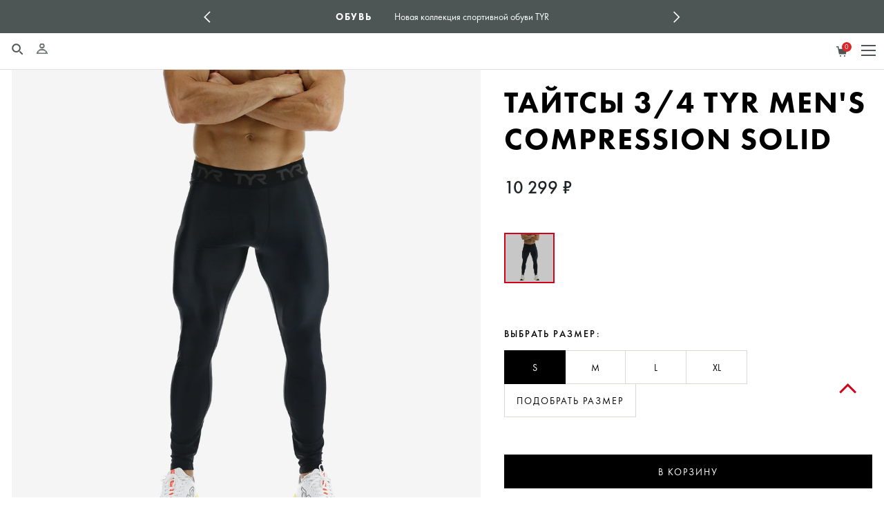

--- FILE ---
content_type: text/html; charset=UTF-8
request_url: https://tyr.ru/catalog/taytsy/product/taytsy_3_4_tyr_men_s_compression_solid/
body_size: 68615
content:
<!doctype html>
<html lang="ru">

<head>
    <meta http-equiv="content-type" content="text/html; charset=utf-8" />
    <meta name="viewport" content="width=device-width, initial-scale=1, shrink-to-fit=no">
    <meta name="viewport" content="width=device-width, initial-scale=1, shrink-to-fit=no, minimum-scale=1, maximum-scale=1">

    <meta name="robots" content="index, follow">

    <meta name="keywords" content="">

    <meta name="theme-color" content="#fff" media="(prefers-color-scheme: light)">
    <meta name="theme-color" content="#fff" media="(prefers-color-scheme: dark)">
    <meta name="application-name" content="TYR">
    <meta name="apple-mobile-web-app-title" content="TYR">
    <meta name="theme-color" content="#000">
    <meta name="msapplication-navbutton-color" content="#000">
    <meta name="apple-mobile-web-app-status-bar-style" content="black-translucent">
    <meta name="msapplication-starturl" content="/">
    <meta name="msapplication-TileImage" content="/ms-icon-144x144.png">
    <meta name="msapplication-TileColor" content="#000">
    <meta name="theme-color" content="#000">
    <meta name="yandex-verification" content="43558b98988678a7" />

    <title>Тайтсы 3/4 TYR Men's Compression Solid цвет Черный по цене 10299 руб  c доставкой</title>

        <meta name="description" content="Закажите Тайтсы 3/4 TYR Men's Compression Solid цвет Черный в официальном интернет-магазине TYR в России. Доставка по России. Оригинальный товар. Гарантия. Звоните +7 (495) 481-33-20" />
<meta name="keywords" content="каталог TYR, TYR Sport каталог, товары TYR, купить TYR в каталоге" />







<link href="https://tyr.ru/catalog/taytsy/product/taytsy_3_4_tyr_men_s_compression_solid/" rel="canonical" />



<script data-skip-moving="true">(function(w, d, n) {var cl = "bx-core";var ht = d.documentElement;var htc = ht ? ht.className : undefined;if (htc === undefined || htc.indexOf(cl) !== -1){return;}var ua = n.userAgent;if (/(iPad;)|(iPhone;)/i.test(ua)){cl += " bx-ios";}else if (/Windows/i.test(ua)){cl += ' bx-win';}else if (/Macintosh/i.test(ua)){cl += " bx-mac";}else if (/Linux/i.test(ua) && !/Android/i.test(ua)){cl += " bx-linux";}else if (/Android/i.test(ua)){cl += " bx-android";}cl += (/(ipad|iphone|android|mobile|touch)/i.test(ua) ? " bx-touch" : " bx-no-touch");cl += w.devicePixelRatio && w.devicePixelRatio >= 2? " bx-retina": " bx-no-retina";if (/AppleWebKit/.test(ua)){cl += " bx-chrome";}else if (/Opera/.test(ua)){cl += " bx-opera";}else if (/Firefox/.test(ua)){cl += " bx-firefox";}ht.className = htc ? htc + " " + cl : cl;})(window, document, navigator);</script>


<link href="/bitrix/js/ui/design-tokens/dist/ui.design-tokens.min.css?172061288723463" type="text/css"  rel="stylesheet" />
<link href="/bitrix/js/ui/fonts/opensans/ui.font.opensans.min.css?17071796562320" type="text/css"  rel="stylesheet" />
<link href="/bitrix/js/main/popup/dist/main.popup.bundle.min.css?175481979328056" type="text/css"  rel="stylesheet" />
<link href="/bitrix/cache/css/s1/main/page_0612864209728592237afb51b074288f/page_0612864209728592237afb51b074288f_v1.css?17618267131167" type="text/css"  rel="stylesheet" />
<link href="/bitrix/cache/css/s1/main/template_3d990e058c301dfeb6c52cf5e89b79a0/template_3d990e058c301dfeb6c52cf5e89b79a0_v1.css?1761826479741359" type="text/css"  data-template-style="true" rel="stylesheet" />

    <meta property="og:image" content="https://tyr.ru/upload/iblock/30a/mt3jss4tssig00q42v627qbd9nqww5jc/404dd9de-a57b-11ee-8100-02215ede1f6f_2beb7b5d-b926-11ee-8100-02215ede1f6f.resize1.jpeg" />
    <meta property="og:image:url" content="https://tyr.ru/upload/iblock/30a/mt3jss4tssig00q42v627qbd9nqww5jc/404dd9de-a57b-11ee-8100-02215ede1f6f_2beb7b5d-b926-11ee-8100-02215ede1f6f.resize1.jpeg" />
    <meta property="og:title" content="Тайтсы 3/4 TYR Men's Compression Solid цвет Черный по цене 10299 руб  c доставкой" />
    <meta property="og:description" content="Закажите Тайтсы 3/4 TYR Men's Compression Solid цвет Черный в официальном интернет-магазине TYR в России. Доставка по России. Оригинальный товар. Гарантия. Звоните +7 (495) 481-33-20" />
    <meta property="og:url" content="https://tyr.ru/catalog/taytsy/product/taytsy_3_4_tyr_men_s_compression_solid/" />

    <meta name="twitter:card" content="summary" />
    <meta name="twitter:site" content="https://tyr.ru/catalog/taytsy/product/taytsy_3_4_tyr_men_s_compression_solid/" />
    <meta name="twitter:title" content="Тайтсы 3/4 TYR Men's Compression Solid цвет Черный по цене 10299 руб  c доставкой" />
    <meta name="twitter:description" content="Закажите Тайтсы 3/4 TYR Men's Compression Solid цвет Черный в официальном интернет-магазине TYR в России. Доставка по России. Оригинальный товар. Гарантия. Звоните +7 (495) 481-33-20" />
    <meta name="twitter:image:src" content="https://tyr.ru/upload/iblock/30a/mt3jss4tssig00q42v627qbd9nqww5jc/404dd9de-a57b-11ee-8100-02215ede1f6f_2beb7b5d-b926-11ee-8100-02215ede1f6f.resize1.jpeg" />
    
    <link rel="manifest" href="/manifest.json">
    <link rel="image_src" href="https://tyr.ru/upload/iblock/30a/mt3jss4tssig00q42v627qbd9nqww5jc/404dd9de-a57b-11ee-8100-02215ede1f6f_2beb7b5d-b926-11ee-8100-02215ede1f6f.resize1.jpeg" />
    <link rel="shortcut icon" type="image/x-icon" href="/favicon.ico?2" />

    <link rel="apple-touch-icon" sizes="57x57" href="/apple-icon-57x57.png">
    <link rel="apple-touch-icon" sizes="60x60" href="/apple-icon-60x60.png">
    <link rel="apple-touch-icon" sizes="72x72" href="/apple-icon-72x72.png">
    <link rel="apple-touch-icon" sizes="76x76" href="/apple-icon-76x76.png">
    <link rel="apple-touch-icon" sizes="114x114" href="/apple-icon-114x114.png">
    <link rel="apple-touch-icon" sizes="120x120" href="/apple-icon-120x120.png">
    <link rel="apple-touch-icon" sizes="144x144" href="/apple-icon-144x144.png">
    <link rel="apple-touch-icon" sizes="152x152" href="/apple-icon-152x152.png">
    <link rel="apple-touch-icon" sizes="180x180" href="/apple-icon-180x180.png">
    <link rel="icon" type="image/png" sizes="192x192" href="/android-icon-192x192.png">
    <link rel="icon" type="image/png" sizes="32x32" href="/favicon-32x32.png">
    <link rel="icon" type="image/png" sizes="96x96" href="/favicon-96x96.png">
    <link rel="icon" type="image/png" sizes="64x64" href="favicon-64x64.png">
    <link rel="icon" type="image/png" sizes="16x16" href="/favicon-16x16.png">

    <link rel="icon" sizes="120х120" href="/apple-icon-120x120.png" type="image/png">

    
    <!-- Google Tag Manager -->
    <script async data-skip-moving="true">
      (function (w, d, s, l, i) {
        w[l] = w[l] || [];
        w[l].push({
          'gtm.start':
            new Date().getTime(), event: 'gtm.js'
        });
        var f = d.getElementsByTagName(s)[0],
          j = d.createElement(s), dl = l != 'dataLayer' ? '&l=' + l : '';
        j.async = true;
        j.src =
          'https://www.googletagmanager.com/gtm.js?id=' + i + dl;
        f.parentNode.insertBefore(j, f);
      })(window, document, 'script', 'dataLayer', 'GTM-WD8XHDQ3');
    </script>
    <!-- End Google Tag Manager -->

<style>
  /* #### Generated By: http://www.cufonfonts.com #### */
  @font-face {
    font-display: fallback;
    font-family: 'FuturaMedium';
    src: url('/_fonts/Futura New Medium Reg.eot');
    src: local('☺'), url('/_fonts/Futura New Medium Reg.woff') format('woff'), url('/_fonts/Futura New Medium Reg.ttf') format('truetype'), url('/_fonts/Futura New Medium Reg.svg') format('svg');
    font-weight: normal;
    font-style: normal;
  }

  @font-face {
    font-display: fallback;
    font-family: 'FuturaBook';
    src: url('/_fonts/Futura New Medium Reg.eot');
    src: local('☺'), url('/_fonts/Futura New Medium Reg.woff') format('woff'), url('/_fonts/Futura New Medium Reg.ttf') format('truetype'), url('/_fonts/Futura New Medium Reg.svg') format('svg');
    font-weight: 500;
    font-style: normal;
  }

  @font-face {
    font-display: fallback;
    font-family: 'FuturaBook';
    src: url('/_fonts/FuturaNewBook.eot');
    src: local('☺'), url('/_fonts/FuturaNewBook.woff') format('woff'), url('/_fonts/FuturaNewBook.ttf') format('truetype'), url('/_fonts/FuturaNewBook.svg') format('svg');
    font-weight: normal;
    font-style: normal;
  }

  @font-face {
    font-display: fallback;
    font-family: 'FuturaBold';
    src: url('/_fonts/FuturaNewHeavy.eot');
    src: local('☺'), url('/_fonts/FuturaNewHeavy.woff') format('woff'), url('/_fonts/FuturaNewHeavy.ttf') format('truetype'), url('/_fonts/FuturaNewHeavy.svg') format('svg');
    font-weight: normal;
    font-style: normal;
  }

  @font-face {
    font-display: fallback;
    font-family: 'FuturaBook';
    src: url('/_fonts/FuturaNewHeavy.eot');
    src: local('☺'), url('/_fonts/FuturaNewHeavy.woff') format('woff'), url('/_fonts/FuturaNewHeavy.ttf') format('truetype'), url('/_fonts/FuturaNewHeavy.svg') format('svg');
    font-weight: 800;
    font-style: normal;
  }

  @font-face {
    font-display: fallback;
    font-family: 'ALS Rubl';
    font-style: normal;
    font-weight: normal;
    src: local('ALS Rubl'), url('/_fonts/rouble.woff') format('woff');
  }
</style>

    <script async type="application/ld+json">
        {
            "@context": "https://schema.org",
            "@type": "Organization",
            "name": "TYR Россия",
            "url": "https://tyr.ru",
            "logo": "https://tyr.ru/_img/logo-tyr.png",
            "contactPoint": {
                "@type": "ContactPoint",
                "telephone": "+7 (495) 481 33 20",
                "contactType": "customer service",
                "areaServed": "RU",
                "email": "info@tyr.ru"
            },
            "sameAs": [
                "https://www.youtube.com/user/watchtyr",
                "https://vk.com/tyr_russia",
                "https://www.instagram.com/tyr_russia/",
                "https://www.facebook.com/tyrrussia"
            ]
        }
    </script>

</head>

<body>
            <!-- Google Tag Manager (noscript) -->
        <noscript>
            <iframe src="https://www.googletagmanager.com/ns.html?id=GTM-WD8XHDQ3" height="0" width="0" style="display:none;visibility:hidden"></iframe>
        </noscript>
        <!-- End Google Tag Manager (noscript) -->
    
    
    
    <div id="page">
        <div class="layout-page">
            <header class="header js-headroom">
                                    <section class="header-bar">
                        <div class="header-slider js-header-slider">
            <a class="header-slider__item" href="/about/news/rassrochka-ot-sber-banka/">
            <div class="header-slider__title">РАССРОЧКА</div>
            <div class="header-slider__text">Доступна рассрочка - 6 месяцев без переплат!</div>
        </a>
            <a class="header-slider__item" href="/catalog/obuv/">
            <div class="header-slider__title">Обувь</div>
            <div class="header-slider__text">Новая коллекция спортивной обуви TYR</div>
        </a>
            <a class="header-slider__item" href="/landings/fitness/">
            <div class="header-slider__title">Фитнес</div>
            <div class="header-slider__text">Представляем новую коллекцию одежды для фитнеса</div>
        </a>
            <a class="header-slider__item" href="/about/sponsored-competitions/moscow-sweeming-liga/">
            <div class="header-slider__title">Спонсоры </div>
            <div class="header-slider__text">TYR Россия - официальный спонсор Московской Лиги Плавания </div>
        </a>
    </div>
                        <div class="header-bar__right">
                            <div class="header-phone">
                                <a
                                        class="header-phone__link header-phone__link_underline"
                                        href="tel:+74954813320"
                                        data-metrix="phone-call"
                                >
                                    +7 (495) 481 33 20                                </a>
                                <div class="header-phone__hover">
                                    <a
                                            class="header-phone__link"
                                            href="tel:+74954813320"
                                            data-metrix="phone-call"
                                    >
                                        +7 (495) 481 33 20                                    </a>
                                    <div class="header-phone__title">Работаем</div>
                                    <div class="header-phone__text">
                                        По будням <span class="red">с 10:00 до 18:30</span>
                                        (по московскому времени)
                                    </div>
                                </div>
                            </div>
                            <div class="header-person">
                                                                    <a class="header-person__link header-person__link_login" href="#msnet-modal" data-toggle="msnet-modal" data-template="login">
                                        <svg xmlns="http://www.w3.org/2000/svg" viewBox="0 0 16 15" width="16" height="15" fill="#FFF" fill-rule="evenodd">
                                            <circle cx="7.874" cy="3.407" r="2.381" stroke="#FFF" stroke-width="2"/>
                                            <path d="M14.3358413,14 C13.1155231,10.7809046 11.0104738,9.25396835 7.9111499,9.25396835 C4.81092753,9.25396835 2.67546955,10.782839 1.39971094,14 L14.3358413,14 Z"/>
                                            <path d="M5.08510133,8.71242187 C5.40488149,10.0253665 6.58862182,11 8,11 C9.38855288,11 10.5567713,10.0566358 10.8987087,8.77585392 C13.2105034,9.67882439 14.8144167,11.7535397 15.7104485,15 L7.9111499,15 L0.00311279297,15 C0.974399982,11.6750585 2.66839616,9.57919908 5.08510133,8.71242187 Z"/>
                                        </svg>
                                    </a>
                                                            </div>
                        </div>
                    </section>
                
                <section class="header__container ">
                    <a class="header__logo" href="/">
                        <svg xmlns="http://www.w3.org/2000/svg" viewBox="0 0 282.371 103.121">
                            <path d="M270.372 97.111a6 6 0 1 1 6 6.009 5.972 5.972 0 0 1-6-6.009zm1.16.022a4.872 4.872 0 1 0 4.84-5.054 4.958 4.958 0 0 0-4.841 5.054zm-43.04-3.88c-8.138-10.3-20.4-28.243-43.96-47.084h46.68s12.235-.462 12.235-13.894c0 0 .907-8.969-14.516-8.969h-53.034l-31.286 34.063.742 45.728h-25.842l.165-45.728-30.38-33.624H56.223l1.649 79.352H32.496l1.512-79.792H11.327S.44 24.199 0 10.313L.44.444h97.022l34.916 37.22L167.595.008h66.641s30.984-1.331 30.984 31.374c0 32.729-31.726 32.729-31.726 32.729l34.751 39.009h-25.96c-.852 0-6.305-.392-13.794-9.867zm45.672 7.376V93.95a11.857 11.857 0 0 1 1.924-.171 3.669 3.669 0 0 1 2.094.5 1.715 1.715 0 0 1-.707 2.994v.058c.594.109.99.639 1.132 1.617a7.063 7.063 0 0 0 .424 1.651H277.9a4.913 4.913 0 0 1-.454-1.706 1.258 1.258 0 0 0-1.443-1.177h-.764v2.914zm1.076-5.987v2.271h.792c.905 0 1.642-.309 1.642-1.146 0-.59-.425-1.174-1.642-1.174a6.449 6.449 0 0 0-.793.05z"/>
                        </svg>
                    </a>

                                            <ul class="header-menu">
                    <li class="header-menu__item js-menu-item" data-sub="menu_man">
            <a class="header-menu__link" href="/catalog/preview/man/">
                Мужское            </a>
        </li>
                    <li class="header-menu__item js-menu-item" data-sub="menu_women">
            <a class="header-menu__link" href="/catalog/preview/women/">
                Женское            </a>
        </li>
                    <li class="header-menu__item js-menu-item" data-sub="menu_children">
            <a class="header-menu__link" href="/catalog/preview/children/">
                Детское            </a>
        </li>
                    <li class="header-menu__item js-menu-item" data-sub="menu_obuv">
            <a class="header-menu__link" href="/catalog/preview/obuv/">
                Обувь            </a>
        </li>
                    <li class="header-menu__item js-menu-item" data-sub="menu_goggles">
            <a class="header-menu__link" href="/catalog/preview/goggles/">
                Очки            </a>
        </li>
                    <li class="header-menu__item js-menu-item" data-sub="menu_accessories">
            <a class="header-menu__link" href="/catalog/preview/accessories/">
                Аксессуары            </a>
        </li>
                                    <li class="header-menu__item js-menu-item" data-sub="menu_about">
            <a class="header-menu__link" href="/about/">
                Компания            </a>
        </li>
                    <li class="header-menu__item js-menu-item" data-sub="menu_info">
            <a class="header-menu__link" href="/info/sizes/">
                Информация            </a>
        </li>
    </ul>
                                <div class="header-submenu js-menu-sub" id="menu_man">
        <div class="header-submenu__wrap">
            <div class="header-submenu__column header-submenu__column_first">
                                                                                                                        <a class="header-submenu__item header-submenu__item_main" href="/landings/venzo/">
                            Venzo                        </a>
                                            <a class="header-submenu__item header-submenu__item_main" href="/landings/avictor/">
                            Avictor                        </a>
                                            <a class="header-submenu__item header-submenu__item_main" href="/landings/gidrokostumy-tyr/">
                            Hurricane                        </a>
                                            <a class="header-submenu__item header-submenu__item_main" href="/info/guide/">
                            Гид по товарам                        </a>
                                            <a class="header-submenu__item header-submenu__item_main" href="/info/gift-cards/">
                            Подарочные карты                        </a>
                                            <a class="header-submenu__item header-submenu__item_main" href="/landings/fitness/">
                            Фитнес                        </a>
                                            <a class="header-submenu__item header-submenu__item_main" href="/catalog/filter/pol-is-muzhskoe-or-x/is_new-is-da/">
                            Новинки                        </a>
                                            <a class="header-submenu__item header-submenu__item_main" href="/catalog/filter/pol-is-muzhskoe-or-x/sale-is-da/">
                            Распродажа                        </a>
                                    
                                    <div class="header-submenu__best nav-best ">
    <div class="nav-best__title">Наши бестселлеры</div>
    <a href="/catalog/obuv_dlya_krossfita/product/krossovki_dlya_fitnesa_tyr_cxt2_elite_carbon_trainer_mens/" class="nav-best__wrap clearfix">
        <img
                class="nav-best__img lozad"
                data-src="/upload/resize_cache/iblock/3e5/pzhi7y7vgs3m93uswo09z5hcw0zb7xwx/300_300_1/22c76fc2-9b63-11ef-8101-02215ede1f6f_b723a6b3-ac97-11ef-8102-02215ede1f6f.resize2.jpeg"
                alt="Кроссовки для фитнеса TYR CXT2 Elite Carbon Trainer Mens"
                title="Кроссовки для фитнеса TYR CXT2 Elite Carbon Trainer Mens"
        />
        <div class="nav-best__name">Кроссовки для фитнеса TYR CXT2 Elite Carbon Trainer Mens</div>
        <div class="nav-best__text">CXT-2 Elite Carbon Trainer — это инновационная модель, созданная для тех, кто стремится к превосходным результатам в тренировках. Эти кроссовки оборудованы уникальной карбоновой пластиной Powerplate и суперкритической пеной PEBAX®, что обеспечивает непревзойденную энергоэффективность. Вы сможете сократить усталость и выполнить больше повторений, что сделает ваши тренировки более эффективными. Лабораторно протестированный, CXT-2 демонстрирует увеличение производительности силы на 25&#37; и продление времени тренировок на 29&#37;, позволяя раскрыть ваш полный потенциал.<br />
Рекомендация по подбору размера:<br />
CXT-2 Elite спроектирован с акцентом на производительность, обеспечивая плотную и надежную посадку. Для тех, кто предпочитает более традиционный комфорт, рекомендуется выбрать обувь на полразмера больше.<br />
Технологии:<br />
-&nbsp;&nbsp;&nbsp;&nbsp;Карбоновая пластина Powerplate: обеспечивает высокий уровень мощности и взрывной эффективности при каждом шаге.<br />
-&nbsp;&nbsp;&nbsp;&nbsp;Суперкритическая пена PEBAX®: изготавливается из 100&#37; качественного материала, идеально подходящего для длительных тренировок.<br />
-&nbsp;&nbsp;&nbsp;&nbsp;Пена высокой плотности в пятке: обеспечивает максимальный комфорт и надежную фиксацию в области пятки и щиколотки, что особенно важно во время интенсивных упражнений.<br />
-&nbsp;&nbsp;&nbsp;&nbsp;Более прочная стабилизирующая платформа из ТПУ: Сверхпрочные стенки и пятка для дополнительной стабильности и защиты.<br />
-&nbsp;&nbsp;&nbsp;&nbsp; Подошва TYRTAC™: обеспечивает превосходное сцепление и мобильность на любых поверхностях.<br />
-&nbsp;&nbsp;&nbsp;&nbsp;Безопасная система шнуровки: Расширенные петли помогают достичь надежной и индивидуальной посадки.<br />
-&nbsp;&nbsp;&nbsp;&nbsp;Ультра-отзывчивая промежуточная подошва SURGENRG: предоставляет мгновенную отзывчивость на каждое движение.<br />
Особенности:<br />
-&nbsp;&nbsp;&nbsp;&nbsp;Широкая посадка: на 4 мм шире, чем модель CXT-1, для лучшего анатомического соответствия.<br />
-&nbsp;&nbsp;&nbsp;&nbsp;Оптимизированный перекат: 4 мм разница между пяткой и носком для легкости в динамичных движениях.<br />
-&nbsp;&nbsp;&nbsp;&nbsp;Удлиненная защита носка: обеспечивает дополнительную прочность и сцепление, что особенно важно при активных нагрузках.<br />
-&nbsp;&nbsp;&nbsp;&nbsp;Нейлоновая сетка: обеспечивает дополнительную долговечность и воздухопроницаемость.<br />
-&nbsp;&nbsp;&nbsp;&nbsp;Гладкая и прочная пятке: упрощает выполнение ручных отжиманий.<br />
-&nbsp;&nbsp;&nbsp;&nbsp;Гибкость передней части: обеспечивает возможность выполнения взрывных движений и быструю маневренность.<br />
-&nbsp;&nbsp;&nbsp;&nbsp;Стабильность в пятке: обеспечивает надежный контакт с землей и контроль при выполнении любых упражнений.<br />
CXT-2 Elite Carbon Trainer — это ваш идеальный партнер в мире тренировок, который сочетает в себе передовые технологии, стильный дизайн и надежность. Подготовьтесь к новым достижениям и повышению уровня вашего фитнеса!<br />
</div>
        <span class="nav-best__more">Далее</span>
    </a>
</div>
                            </div>
            <div class="header-submenu__columns" >

                                                                        <div class="header-submenu__column">
                        <a class="header-submenu__item header-submenu__item_main" href="/catalog/plavanie/filter/pol-is-muzhskoe-or-uniseks/">
                            Плавание                        </a>
                                                    <a class="header-submenu__item header-submenu__item_link" href="/catalog/gidroshorty/filter/pol-is-muzhskoe-or-uniseks/">
                                Гидрошорты                            </a>
                                                    <a class="header-submenu__item header-submenu__item_link" href="/catalog/dzhammery_1/filter/pol-is-muzhskoe-or-uniseks/">
                                Джаммеры                            </a>
                                                    <a class="header-submenu__item header-submenu__item_link" href="/catalog/plavki_2/filter/pol-is-muzhskoe-or-uniseks/">
                                Плавки                            </a>
                                                    <a class="header-submenu__item header-submenu__item_link" href="/catalog/shorty_2/filter/pol-is-muzhskoe-or-uniseks/">
                                Шорты                            </a>
                                            </div>
                                                        <div class="header-submenu__column">
                        <a class="header-submenu__item header-submenu__item_main" href="/catalog/triatlon/filter/pol-is-muzhskoe-or-uniseks/">
                            Триатлон                        </a>
                                                    <a class="header-submenu__item header-submenu__item_link" href="/catalog/gidrokostyumy_dlya_kholodnoy_vody_1/filter/pol-is-muzhskoe-or-uniseks/">
                                Гидрокостюмы для Холодной Воды                            </a>
                                                    <a class="header-submenu__item header-submenu__item_link" href="/catalog/razdelnye_kostyumy/filter/pol-is-muzhskoe-or-uniseks/">
                                Раздельные Костюмы                            </a>
                                                    <a class="header-submenu__item header-submenu__item_link" href="/catalog/aksessuary_iz_neoprena/filter/pol-is-muzhskoe-or-uniseks/">
                                Аксессуары Из Неопрена                            </a>
                                            </div>
                                                        <div class="header-submenu__column">
                        <a class="header-submenu__item header-submenu__item_main" href="/catalog/ochki/filter/pol-is-muzhskoe-or-uniseks/">
                            Очки                        </a>
                                                    <a class="header-submenu__item header-submenu__item_link" href="/catalog/maski/filter/pol-is-muzhskoe-or-uniseks/">
                                Маски                            </a>
                                                    <a class="header-submenu__item header-submenu__item_link" href="/catalog/ochki_solntsezashchitnye/filter/pol-is-muzhskoe-or-uniseks/">
                                Очки Солнцезащитные                            </a>
                                                    <a class="header-submenu__item header-submenu__item_link" href="/catalog/ochki_s_dioptriyami/filter/pol-is-muzhskoe-or-uniseks/">
                                Очки с Диоптриями                            </a>
                                                    <a class="header-submenu__item header-submenu__item_link" href="/catalog/ochki_startovye/filter/pol-is-muzhskoe-or-uniseks/">
                                Очки Стартовые                            </a>
                                                    <a class="header-submenu__item header-submenu__item_link" href="/catalog/triatlon_i_otkrytaya_voda/filter/pol-is-muzhskoe-or-uniseks/">
                                Триатлон и Открытая Вода                            </a>
                                                    <a class="header-submenu__item header-submenu__item_link" href="/catalog/ochki_trenirovochnye_i_basseyn/filter/pol-is-muzhskoe-or-uniseks/">
                                Очки Тренировочные и Бассейн                            </a>
                                            </div>
                                                        <div class="header-submenu__column">
                        <a class="header-submenu__item header-submenu__item_main" href="/catalog/odezhda/filter/pol-is-muzhskoe-or-uniseks/">
                            Одежда                        </a>
                                                    <a class="header-submenu__item header-submenu__item_link" href="/catalog/bordshorty/filter/pol-is-muzhskoe-or-uniseks/">
                                Бордшорты                            </a>
                                                    <a class="header-submenu__item header-submenu__item_link" href="/catalog/maski_3/filter/pol-is-muzhskoe-or-uniseks/">
                                Маски                            </a>
                                                    <a class="header-submenu__item header-submenu__item_link" href="/catalog/kurtki/filter/pol-is-muzhskoe-or-uniseks/">
                                Куртки                            </a>
                                                    <a class="header-submenu__item header-submenu__item_link" href="/catalog/beysbolki/filter/pol-is-muzhskoe-or-uniseks/">
                                Бейсболки                            </a>
                                                    <a class="header-submenu__item header-submenu__item_link" href="/catalog/bryuki/filter/pol-is-muzhskoe-or-uniseks/">
                                Брюки                            </a>
                                                    <a class="header-submenu__item header-submenu__item_link" href="/catalog/kofty/filter/pol-is-muzhskoe-or-uniseks/">
                                Кофты                            </a>
                                                    <a class="header-submenu__item header-submenu__item_link" href="/catalog/laykry_2/filter/pol-is-muzhskoe-or-uniseks/">
                                Лайкры                            </a>
                                                    <a class="header-submenu__item header-submenu__item_link" href="/catalog/polo/filter/pol-is-muzhskoe-or-uniseks/">
                                Поло                            </a>
                                                    <a class="header-submenu__item header-submenu__item_link" href="/catalog/futbolki/filter/pol-is-muzhskoe-or-uniseks/">
                                Футболки                            </a>
                                                    <a class="header-submenu__item header-submenu__item_link" href="/catalog/shorty_1/filter/pol-is-muzhskoe-or-uniseks/">
                                Шорты                            </a>
                                            </div>
                                                        <div class="header-submenu__column">
                        <a class="header-submenu__item header-submenu__item_main" href="/catalog/fitnes/filter/pol-is-muzhskoe-or-uniseks/">
                            Фитнес                        </a>
                                                    <a class="header-submenu__item header-submenu__item_link" href="/catalog/taytsy/filter/pol-is-muzhskoe-or-uniseks/">
                                Тайтсы                            </a>
                                                    <a class="header-submenu__item header-submenu__item_link" href="/catalog/akssesuary/filter/pol-is-muzhskoe-or-uniseks/">
                                Акссесуары                            </a>
                                                    <a class="header-submenu__item header-submenu__item_link" href="/catalog/futbolki_1/filter/pol-is-muzhskoe-or-uniseks/">
                                Футболки                            </a>
                                                    <a class="header-submenu__item header-submenu__item_link" href="/catalog/shorty_3/filter/pol-is-muzhskoe-or-uniseks/">
                                Шорты                            </a>
                                            </div>
                                                        <div class="header-submenu__column">
                        <a class="header-submenu__item header-submenu__item_main" href="/catalog/ryukzaki/filter/pol-is-muzhskoe-or-uniseks/">
                            Рюкзаки                        </a>
                                                    <a class="header-submenu__item header-submenu__item_link" href="/catalog/ryukzaki_1/filter/pol-is-muzhskoe-or-uniseks/">
                                Рюкзаки                            </a>
                                            </div>
                                                        <div class="header-submenu__column">
                        <a class="header-submenu__item header-submenu__item_main" href="/catalog/shapochki_dlya_plavaniya/filter/pol-is-muzhskoe-or-uniseks/">
                            Шапочки для Плавания                        </a>
                                                    <a class="header-submenu__item header-submenu__item_link" href="/catalog/shapochki_sorevnovatelnye/filter/pol-is-muzhskoe-or-uniseks/">
                                Шапочки Соревновательные                            </a>
                                                    <a class="header-submenu__item header-submenu__item_link" href="/catalog/shapochki_dlya_dlinnykh_volos/filter/pol-is-muzhskoe-or-uniseks/">
                                Шапочки для Длинных Волос                            </a>
                                                    <a class="header-submenu__item header-submenu__item_link" href="/catalog/shapochki_silikonovye/filter/pol-is-muzhskoe-or-uniseks/">
                                Шапочки Силиконовые                            </a>
                                            </div>
                                                        <div class="header-submenu__column">
                        <a class="header-submenu__item header-submenu__item_main" href="/catalog/obuv/filter/pol-is-muzhskoe-or-uniseks/">
                            Обувь                        </a>
                                                    <a class="header-submenu__item header-submenu__item_link" href="/catalog/obuv_dlya_krossfita/filter/pol-is-muzhskoe-or-uniseks/">
                                Обувь для кроссфита                            </a>
                                                    <a class="header-submenu__item header-submenu__item_link" href="/catalog/obuv_dlya_tennisa/filter/pol-is-muzhskoe-or-uniseks/">
                                Обувь для тенниса                            </a>
                                                    <a class="header-submenu__item header-submenu__item_link" href="/catalog/obuv_dlya_vosstanovleniya/filter/pol-is-muzhskoe-or-uniseks/">
                                Обувь для восстановления                            </a>
                                                    <a class="header-submenu__item header-submenu__item_link" href="/catalog/sport_stil/filter/pol-is-muzhskoe-or-uniseks/">
                                Спорт стиль                            </a>
                                                    <a class="header-submenu__item header-submenu__item_link" href="/catalog/fitnes_obuv/filter/pol-is-muzhskoe-or-uniseks/">
                                Фитнес обувь                            </a>
                                                    <a class="header-submenu__item header-submenu__item_link" href="/catalog/shtangetki/filter/pol-is-muzhskoe-or-uniseks/">
                                Штангетки                            </a>
                                                    <a class="header-submenu__item header-submenu__item_link" href="/catalog/begovaya_obuv/filter/pol-is-muzhskoe-or-uniseks/">
                                Беговая обувь                            </a>
                                            </div>
                                                        <div class="header-submenu__column">
                        <a class="header-submenu__item header-submenu__item_main" href="/catalog/trenirovochnye_aksessuary/filter/pol-is-muzhskoe-or-uniseks/">
                            Тренировочные Аксессуары                        </a>
                                                    <a class="header-submenu__item header-submenu__item_link" href="/catalog/berushi_dlya_basseyna/filter/pol-is-muzhskoe-or-uniseks/">
                                Беруши для Бассейна                            </a>
                                                    <a class="header-submenu__item header-submenu__item_link" href="/catalog/doski_dlya_plavaniya/filter/pol-is-muzhskoe-or-uniseks/">
                                Доски для Плавания                            </a>
                                                    <a class="header-submenu__item header-submenu__item_link" href="/catalog/zazhimy_dlya_nosa/filter/pol-is-muzhskoe-or-uniseks/">
                                Зажимы для Носа                            </a>
                                                    <a class="header-submenu__item header-submenu__item_link" href="/catalog/kolobashki/filter/pol-is-muzhskoe-or-uniseks/">
                                Колобашки                            </a>
                                                    <a class="header-submenu__item header-submenu__item_link" href="/catalog/lasty/filter/pol-is-muzhskoe-or-uniseks/">
                                Ласты                            </a>
                                                    <a class="header-submenu__item header-submenu__item_link" href="/catalog/lopatki/filter/pol-is-muzhskoe-or-uniseks/">
                                Лопатки                            </a>
                                                    <a class="header-submenu__item header-submenu__item_link" href="/catalog/sekundomery/filter/pol-is-muzhskoe-or-uniseks/">
                                Секундомеры                            </a>
                                                    <a class="header-submenu__item header-submenu__item_link" href="/catalog/trubki/filter/pol-is-muzhskoe-or-uniseks/">
                                Трубки                            </a>
                                            </div>
                                
                                    <div class="header-submenu__column header-submenu__column_last">
                        <div class="header-submenu__column_bordered">

                                                                                            <span class="header-submenu__item header-submenu__item_main">
                                    Коллекции                                </span>
                                                                    <a class="header-submenu__item header-submenu__item_link" href="/landings/venzo/">
                                        Venzo                                    </a>
                                                                    <a class="header-submenu__item header-submenu__item_link" href="/landings/avictor/">
                                        Avictor                                    </a>
                                                                    <a class="header-submenu__item header-submenu__item_link" href="/landings/gidrokostumy-tyr/">
                                        Hurricane                                    </a>
                                                                                                                            <span class="header-submenu__item header-submenu__item_main">
                                    Виды спорта                                </span>
                                                                    <a class="header-submenu__item header-submenu__item_link" href="/catalog/filter/sport-is-sportivnoe_plavanie/">
                                        Спортивное плавание                                    </a>
                                                                    <a class="header-submenu__item header-submenu__item_link" href="/catalog/filter/sport-is-plavanie/">
                                        Плавание                                    </a>
                                                                    <a class="header-submenu__item header-submenu__item_link" href="/catalog/filter/sport-is-triatlon/">
                                        Триатлон                                    </a>
                                                                    <a class="header-submenu__item header-submenu__item_link" href="/catalog/filter/sport-is-snorkling/">
                                        Снорклинг                                    </a>
                                                                    <a class="header-submenu__item header-submenu__item_link" href="/catalog/filter/sport-is-plyazh/">
                                        Пляж                                    </a>
                                                                                                                    </div>
                    </div>
                            </div>
        </div>
    </div>
        <div class="header-submenu js-menu-sub" id="menu_women">
        <div class="header-submenu__wrap">
            <div class="header-submenu__column header-submenu__column_first">
                                                                                                                        <a class="header-submenu__item header-submenu__item_main" href=" /catalog/filter/pol-is-zhenskoe-or-x/is_new-is-da/">
                            Новинки                        </a>
                                            <a class="header-submenu__item header-submenu__item_main" href="/landings/venzo/">
                            Venzo                        </a>
                                            <a class="header-submenu__item header-submenu__item_main" href="/landings/avictor/">
                            Avictor                        </a>
                                            <a class="header-submenu__item header-submenu__item_main" href="/landings/gidrokostumy-tyr/">
                            Hurricane                        </a>
                                            <a class="header-submenu__item header-submenu__item_main" href="/info/guide/">
                            Гид по товарам                        </a>
                                            <a class="header-submenu__item header-submenu__item_main" href="/info/gift-cards/">
                            Подарочная карта                        </a>
                                            <a class="header-submenu__item header-submenu__item_main" href="/landings/fitness/">
                            Фитнес                        </a>
                                            <a class="header-submenu__item header-submenu__item_main" href="/catalog/filter/pol-is-zhenskoe-or-x/sale-is-da/">
                            Распродажа                        </a>
                                    
                                    <div class="header-submenu__best nav-best ">
    <div class="nav-best__title">Наши бестселлеры</div>
    <a href="/catalog/taytsy/product/taytsy_s_vysokoy_taliey_tyr_womens_s_joule_elite_high_waisted_25_leggings_solid/" class="nav-best__wrap clearfix">
        <img
                class="nav-best__img lozad"
                data-src="/upload/resize_cache/iblock/c59/b6ttdofj1dq1olfstrg8u5hxp9qp1q90/300_300_1/1d9f2071-a57b-11ee-8100-02215ede1f6f_07361f0a-f7fd-11ef-8102-02215ede1f6f.resize2.jpeg"
                alt="Тайтсы с высокой талией  TYR Womens's Joule Elite High-Waisted 25&quot; Leggings Solid"
                title="Тайтсы с высокой талией  TYR Womens's Joule Elite High-Waisted 25&quot; Leggings Solid"
        />
        <div class="nav-best__name">Тайтсы с высокой талией  TYR Womens's Joule Elite High-Waisted 25&quot; Leggings Solid</div>
        <div class="nav-best__text">Выполняйте любые упражнения в женских леггинсах Joule Elite&reg от TYR с высокой талией и карманом 63,5 см.Технология:- Joule Elite&reg - Износоустойчивая ткань - Максимальное растяжение и восстановление, оптимальное сжатие- Влагоотводящая, быстросохнущая, антибактериальная тканьОсобенности:- С завышенной талией- Облегающий крой- Карманы на бедрах- Внутренний карман на поясе-7/8 длина – 63,5 см. по внутреннему шву</div>
        <span class="nav-best__more">Далее</span>
    </a>
</div>
                            </div>
            <div class="header-submenu__columns" >

                                                                        <div class="header-submenu__column">
                        <a class="header-submenu__item header-submenu__item_main" href="/catalog/plavanie/filter/pol-is-zhenskoe-or-uniseks/">
                            Плавание                        </a>
                                                    <a class="header-submenu__item header-submenu__item_link" href="/catalog/gidrokostyumy/filter/pol-is-zhenskoe-or-uniseks/">
                                Гидрокостюмы                            </a>
                                                    <a class="header-submenu__item header-submenu__item_link" href="/catalog/razdelnye_kupalniki/filter/pol-is-zhenskoe-or-uniseks/">
                                Раздельные Купальники                            </a>
                                                    <a class="header-submenu__item header-submenu__item_link" href="/catalog/slitnye_kupalniki/filter/pol-is-zhenskoe-or-uniseks/">
                                Слитные Купальники                            </a>
                                                    <a class="header-submenu__item header-submenu__item_link" href="/catalog/utyagivayushchie_kupalniki/filter/pol-is-zhenskoe-or-uniseks/">
                                Утягивающие Купальники                            </a>
                                            </div>
                                                        <div class="header-submenu__column">
                        <a class="header-submenu__item header-submenu__item_main" href="/catalog/triatlon/filter/pol-is-zhenskoe-or-uniseks/">
                            Триатлон                        </a>
                                                    <a class="header-submenu__item header-submenu__item_link" href="/catalog/gidrokostyumy_dlya_kholodnoy_vody_1/filter/pol-is-zhenskoe-or-uniseks/">
                                Гидрокостюмы для Холодной Воды                            </a>
                                                    <a class="header-submenu__item header-submenu__item_link" href="/catalog/razdelnye_kostyumy/filter/pol-is-zhenskoe-or-uniseks/">
                                Раздельные Костюмы                            </a>
                                                    <a class="header-submenu__item header-submenu__item_link" href="/catalog/aksessuary_iz_neoprena/filter/pol-is-zhenskoe-or-uniseks/">
                                Аксессуары Из Неопрена                            </a>
                                                    <a class="header-submenu__item header-submenu__item_link" href="/catalog/svimskins/filter/pol-is-zhenskoe-or-uniseks/">
                                Свимскинс                            </a>
                                            </div>
                                                        <div class="header-submenu__column">
                        <a class="header-submenu__item header-submenu__item_main" href="/catalog/ochki/filter/pol-is-zhenskoe-or-uniseks/">
                            Очки                        </a>
                                                    <a class="header-submenu__item header-submenu__item_link" href="/catalog/maski/filter/pol-is-zhenskoe-or-uniseks/">
                                Маски                            </a>
                                                    <a class="header-submenu__item header-submenu__item_link" href="/catalog/ochki_dlya_zhenshchin/filter/pol-is-zhenskoe-or-uniseks/">
                                Очки для Женщин                            </a>
                                                    <a class="header-submenu__item header-submenu__item_link" href="/catalog/ochki_solntsezashchitnye/filter/pol-is-zhenskoe-or-uniseks/">
                                Очки Солнцезащитные                            </a>
                                                    <a class="header-submenu__item header-submenu__item_link" href="/catalog/ochki_s_dioptriyami/filter/pol-is-zhenskoe-or-uniseks/">
                                Очки с Диоптриями                            </a>
                                                    <a class="header-submenu__item header-submenu__item_link" href="/catalog/ochki_startovye/filter/pol-is-zhenskoe-or-uniseks/">
                                Очки Стартовые                            </a>
                                                    <a class="header-submenu__item header-submenu__item_link" href="/catalog/triatlon_i_otkrytaya_voda/filter/pol-is-zhenskoe-or-uniseks/">
                                Триатлон и Открытая Вода                            </a>
                                                    <a class="header-submenu__item header-submenu__item_link" href="/catalog/ochki_trenirovochnye_i_basseyn/filter/pol-is-zhenskoe-or-uniseks/">
                                Очки Тренировочные и Бассейн                            </a>
                                            </div>
                                                        <div class="header-submenu__column">
                        <a class="header-submenu__item header-submenu__item_main" href="/catalog/fitnes/filter/pol-is-zhenskoe-or-uniseks/">
                            Фитнес                        </a>
                                                    <a class="header-submenu__item header-submenu__item_link" href="/catalog/taytsy/filter/pol-is-zhenskoe-or-uniseks/">
                                Тайтсы                            </a>
                                                    <a class="header-submenu__item header-submenu__item_link" href="/catalog/akssesuary/filter/pol-is-zhenskoe-or-uniseks/">
                                Акссесуары                            </a>
                                                    <a class="header-submenu__item header-submenu__item_link" href="/catalog/topy/filter/pol-is-zhenskoe-or-uniseks/">
                                Топы                            </a>
                                                    <a class="header-submenu__item header-submenu__item_link" href="/catalog/futbolki_1/filter/pol-is-zhenskoe-or-uniseks/">
                                Футболки                            </a>
                                                    <a class="header-submenu__item header-submenu__item_link" href="/catalog/shorty_3/filter/pol-is-zhenskoe-or-uniseks/">
                                Шорты                            </a>
                                            </div>
                                                        <div class="header-submenu__column">
                        <a class="header-submenu__item header-submenu__item_main" href="/catalog/ryukzaki/filter/pol-is-zhenskoe-or-uniseks/">
                            Рюкзаки                        </a>
                                                    <a class="header-submenu__item header-submenu__item_link" href="/catalog/ryukzaki_1/filter/pol-is-zhenskoe-or-uniseks/">
                                Рюкзаки                            </a>
                                            </div>
                                                        <div class="header-submenu__column">
                        <a class="header-submenu__item header-submenu__item_main" href="/catalog/shapochki_dlya_plavaniya/filter/pol-is-zhenskoe-or-uniseks/">
                            Шапочки для Плавания                        </a>
                                                    <a class="header-submenu__item header-submenu__item_link" href="/catalog/shapochki_sorevnovatelnye/filter/pol-is-zhenskoe-or-uniseks/">
                                Шапочки Соревновательные                            </a>
                                                    <a class="header-submenu__item header-submenu__item_link" href="/catalog/shapochki_dlya_dlinnykh_volos/filter/pol-is-zhenskoe-or-uniseks/">
                                Шапочки для Длинных Волос                            </a>
                                                    <a class="header-submenu__item header-submenu__item_link" href="/catalog/shapochki_silikonovye/filter/pol-is-zhenskoe-or-uniseks/">
                                Шапочки Силиконовые                            </a>
                                            </div>
                                                        <div class="header-submenu__column">
                        <a class="header-submenu__item header-submenu__item_main" href="/catalog/obuv/filter/pol-is-zhenskoe-or-uniseks/">
                            Обувь                        </a>
                                                    <a class="header-submenu__item header-submenu__item_link" href="/catalog/obuv_dlya_krossfita/filter/pol-is-zhenskoe-or-uniseks/">
                                Обувь для кроссфита                            </a>
                                                    <a class="header-submenu__item header-submenu__item_link" href="/catalog/obuv_dlya_tennisa/filter/pol-is-zhenskoe-or-uniseks/">
                                Обувь для тенниса                            </a>
                                                    <a class="header-submenu__item header-submenu__item_link" href="/catalog/obuv_dlya_vosstanovleniya/filter/pol-is-zhenskoe-or-uniseks/">
                                Обувь для восстановления                            </a>
                                                    <a class="header-submenu__item header-submenu__item_link" href="/catalog/sport_stil/filter/pol-is-zhenskoe-or-uniseks/">
                                Спорт стиль                            </a>
                                                    <a class="header-submenu__item header-submenu__item_link" href="/catalog/fitnes_obuv/filter/pol-is-zhenskoe-or-uniseks/">
                                Фитнес обувь                            </a>
                                                    <a class="header-submenu__item header-submenu__item_link" href="/catalog/shtangetki/filter/pol-is-zhenskoe-or-uniseks/">
                                Штангетки                            </a>
                                                    <a class="header-submenu__item header-submenu__item_link" href="/catalog/begovaya_obuv/filter/pol-is-zhenskoe-or-uniseks/">
                                Беговая обувь                            </a>
                                            </div>
                                                        <div class="header-submenu__column">
                        <a class="header-submenu__item header-submenu__item_main" href="/catalog/akvaaerobika/filter/pol-is-zhenskoe-or-uniseks/">
                            Аквааэробика                        </a>
                                                    <a class="header-submenu__item header-submenu__item_link" href="/catalog/akvadiski/filter/pol-is-zhenskoe-or-uniseks/">
                                Аквадиски                            </a>
                                            </div>
                                                        <div class="header-submenu__column">
                        <a class="header-submenu__item header-submenu__item_main" href="/catalog/trenirovochnye_aksessuary/filter/pol-is-zhenskoe-or-uniseks/">
                            Тренировочные Аксессуары                        </a>
                                                    <a class="header-submenu__item header-submenu__item_link" href="/catalog/berushi_dlya_basseyna/filter/pol-is-zhenskoe-or-uniseks/">
                                Беруши для Бассейна                            </a>
                                                    <a class="header-submenu__item header-submenu__item_link" href="/catalog/doski_dlya_plavaniya/filter/pol-is-zhenskoe-or-uniseks/">
                                Доски для Плавания                            </a>
                                                    <a class="header-submenu__item header-submenu__item_link" href="/catalog/zazhimy_dlya_nosa/filter/pol-is-zhenskoe-or-uniseks/">
                                Зажимы для Носа                            </a>
                                                    <a class="header-submenu__item header-submenu__item_link" href="/catalog/kolobashki/filter/pol-is-zhenskoe-or-uniseks/">
                                Колобашки                            </a>
                                                    <a class="header-submenu__item header-submenu__item_link" href="/catalog/lasty/filter/pol-is-zhenskoe-or-uniseks/">
                                Ласты                            </a>
                                                    <a class="header-submenu__item header-submenu__item_link" href="/catalog/lopatki/filter/pol-is-zhenskoe-or-uniseks/">
                                Лопатки                            </a>
                                                    <a class="header-submenu__item header-submenu__item_link" href="/catalog/sekundomery/filter/pol-is-zhenskoe-or-uniseks/">
                                Секундомеры                            </a>
                                                    <a class="header-submenu__item header-submenu__item_link" href="/catalog/trubki/filter/pol-is-zhenskoe-or-uniseks/">
                                Трубки                            </a>
                                            </div>
                                                        <div class="header-submenu__column">
                        <a class="header-submenu__item header-submenu__item_main" href="/catalog/odezhda/filter/pol-is-zhenskoe-or-uniseks/">
                            Одежда                        </a>
                                                    <a class="header-submenu__item header-submenu__item_link" href="/catalog/maski_3/filter/pol-is-zhenskoe-or-uniseks/">
                                Маски                            </a>
                                                    <a class="header-submenu__item header-submenu__item_link" href="/catalog/kurtki/filter/pol-is-zhenskoe-or-uniseks/">
                                Куртки                            </a>
                                                    <a class="header-submenu__item header-submenu__item_link" href="/catalog/beysbolki/filter/pol-is-zhenskoe-or-uniseks/">
                                Бейсболки                            </a>
                                                    <a class="header-submenu__item header-submenu__item_link" href="/catalog/bryuki/filter/pol-is-zhenskoe-or-uniseks/">
                                Брюки                            </a>
                                                    <a class="header-submenu__item header-submenu__item_link" href="/catalog/kofty/filter/pol-is-zhenskoe-or-uniseks/">
                                Кофты                            </a>
                                                    <a class="header-submenu__item header-submenu__item_link" href="/catalog/laykry_2/filter/pol-is-zhenskoe-or-uniseks/">
                                Лайкры                            </a>
                                                    <a class="header-submenu__item header-submenu__item_link" href="/catalog/futbolki/filter/pol-is-zhenskoe-or-uniseks/">
                                Футболки                            </a>
                                            </div>
                                
                                    <div class="header-submenu__column header-submenu__column_last">
                        <div class="header-submenu__column_bordered">

                                                                                            <span class="header-submenu__item header-submenu__item_main">
                                    Коллекции                                </span>
                                                                    <a class="header-submenu__item header-submenu__item_link" href="/landings/venzo/">
                                        Venzo                                    </a>
                                                                    <a class="header-submenu__item header-submenu__item_link" href="/landings/avictor/">
                                        Avictor                                    </a>
                                                                    <a class="header-submenu__item header-submenu__item_link" href="/landings/fitness/">
                                        Fitness                                    </a>
                                                                    <a class="header-submenu__item header-submenu__item_link" href="/landings/gidrokostumy-tyr/">
                                        Hurricane                                    </a>
                                                                    <a class="header-submenu__item header-submenu__item_link" href="/landings/start-to-swim/">
                                         Start to swim                                    </a>
                                                                                                                            <span class="header-submenu__item header-submenu__item_main">
                                    Виды спорта                                </span>
                                                                    <a class="header-submenu__item header-submenu__item_link" href="/catalog/filter/sport-is-sportivnoe_plavanie/">
                                        Спортивное плавание                                    </a>
                                                                    <a class="header-submenu__item header-submenu__item_link" href="/catalog/filter/sport-is-plavanie/">
                                        Плавание                                    </a>
                                                                    <a class="header-submenu__item header-submenu__item_link" href="/catalog/filter/sport-is-akvaaerobika/">
                                        Аквааэробика                                    </a>
                                                                    <a class="header-submenu__item header-submenu__item_link" href="/catalog/filter/sport-is-fitnes/">
                                        Фитнес                                    </a>
                                                                    <a class="header-submenu__item header-submenu__item_link" href="/catalog/filter/sport-is-triatlon/">
                                        Триатлон                                    </a>
                                                                    <a class="header-submenu__item header-submenu__item_link" href="/catalog/filter/sport-is-snorkling/">
                                        Снорклинг                                    </a>
                                                                    <a class="header-submenu__item header-submenu__item_link" href="/catalog/filter/sport-is-plyazh/">
                                        Пляж                                    </a>
                                                                                                                    </div>
                    </div>
                            </div>
        </div>
    </div>
        <div class="header-submenu js-menu-sub" id="menu_children">
        <div class="header-submenu__wrap">
            <div class="header-submenu__column header-submenu__column_first">
                                                                                                    <a class="header-submenu__item header-submenu__item_main" href="/catalog/filter/vozrast-is-podrostki-or-deti/is_new-is-da/">
                            Новинки                        </a>
                                            <a class="header-submenu__item header-submenu__item_main" href="/landings/start-to-swim/">
                            Учимся плавать                        </a>
                                            <a class="header-submenu__item header-submenu__item_main" href="/info/guide/">
                            Гид по товарам                        </a>
                                    
                                    <div class="header-submenu__best nav-best ">
    <div class="nav-best__title">Наши бестселлеры</div>
    <a href="/catalog/ochki_trenirovochnye/product/ochki_dlya_plavaniya_detskie_tyr_swimple/" class="nav-best__wrap clearfix">
        <img
                class="nav-best__img lozad"
                data-src="/upload/resize_cache/iblock/4bb/8u07t7jo6quk113mlpopdhm5kixix8pi/300_300_1/7197c57a-ae11-11e4-99e4-001517fa2ec2_67533d75-ea48-11ed-80f9-02215ede1f6f.resize2.jpeg"
                alt="Очки для плавания детские TYR Swimple"
                title="Очки для плавания детские TYR Swimple"
        />
        <div class="nav-best__name">Очки для плавания детские TYR Swimple</div>
        <div class="nav-best__text">Детские очки для плавания TYR Swimples предназначены как для тренировок, так и для активного отдыха. Прочный, гипоаллргенный силиконовый уплотнитель способствует комфортной посадке очков для плавания. Специальные линзы из поликарбоната с защитой от разбития на мелкие осколки, покрыты антизапотевающим составом и защищены от ультрафиолетовых лучей. Двойной силиконовый ремешок удобен для использования детьми</div>
        <span class="nav-best__more">Далее</span>
    </a>
</div>
                            </div>
            <div class="header-submenu__columns" >

                                                                        <div class="header-submenu__column">
                        <a class="header-submenu__item header-submenu__item_main" href="/catalog/ochki/filter/vozrast-is-podrostki-or-deti/">
                            Очки                        </a>
                                                    <a class="header-submenu__item header-submenu__item_link" href="/catalog/triatlon_i_otkrytaya_voda/filter/vozrast-is-podrostki-or-deti/">
                                Триатлон и Открытая Вода                            </a>
                                            </div>
                                                        <div class="header-submenu__column">
                        <a class="header-submenu__item header-submenu__item_main" href="/catalog/ochki_detskie/filter/vozrast-is-podrostki-or-deti/">
                            Очки Детские                        </a>
                                                    <a class="header-submenu__item header-submenu__item_link" href="/catalog/maski_1/filter/vozrast-is-podrostki-or-deti/">
                                Маски                            </a>
                                                    <a class="header-submenu__item header-submenu__item_link" href="/catalog/ochki_trenirovochnye/filter/vozrast-is-podrostki-or-deti/">
                                Очки Тренировочные                            </a>
                                            </div>
                                                        <div class="header-submenu__column">
                        <a class="header-submenu__item header-submenu__item_main" href="/catalog/ochki_podrostkovye/filter/vozrast-is-podrostki-or-deti/">
                            Очки Подростковые                        </a>
                                                    <a class="header-submenu__item header-submenu__item_link" href="/catalog/ochki_trenirovochnye_1/filter/vozrast-is-podrostki-or-deti/">
                                Очки Тренировочные                            </a>
                                                    <a class="header-submenu__item header-submenu__item_link" href="/catalog/ochki_startovye_1/filter/vozrast-is-podrostki-or-deti/">
                                Очки Стартовые                            </a>
                                            </div>
                                                        <div class="header-submenu__column">
                        <a class="header-submenu__item header-submenu__item_main" href="/catalog/trenirovochnye_aksessuary/filter/vozrast-is-podrostki-or-deti/">
                            Тренировочные Аксессуары                        </a>
                                                    <a class="header-submenu__item header-submenu__item_link" href="/catalog/doski_podrostkovye/filter/vozrast-is-podrostki-or-deti/">
                                Доски Подростковые                            </a>
                                                    <a class="header-submenu__item header-submenu__item_link" href="/catalog/kolobashki_podrostkovye/filter/vozrast-is-podrostki-or-deti/">
                                Колобашки Подростковые                            </a>
                                            </div>
                                                        <div class="header-submenu__column">
                        <a class="header-submenu__item header-submenu__item_main" href="/catalog/malchiki/filter/vozrast-is-podrostki-or-deti/">
                            Мальчики                        </a>
                                                    <a class="header-submenu__item header-submenu__item_link" href="/catalog/odezhda_2/filter/vozrast-is-podrostki-or-deti/">
                                Одежда                            </a>
                                                    <a class="header-submenu__item header-submenu__item_link" href="/catalog/dzhammery/filter/vozrast-is-podrostki-or-deti/">
                                Джаммеры                            </a>
                                                    <a class="header-submenu__item header-submenu__item_link" href="/catalog/plavki/filter/vozrast-is-podrostki-or-deti/">
                                Плавки                            </a>
                                            </div>
                                                        <div class="header-submenu__column">
                        <a class="header-submenu__item header-submenu__item_main" href="/catalog/devochki/filter/vozrast-is-podrostki-or-deti/">
                            Девочки                        </a>
                                                    <a class="header-submenu__item header-submenu__item_link" href="/catalog/kupalniki_detskie/filter/vozrast-is-podrostki-or-deti/">
                                Купальники Детские                            </a>
                                            </div>
                                                        <div class="header-submenu__column">
                        <a class="header-submenu__item header-submenu__item_main" href="/catalog/uchimsya_plavat/filter/vozrast-is-podrostki-or-deti/">
                            Учимся плавать                        </a>
                                                    <a class="header-submenu__item header-submenu__item_link" href="/catalog/podguzniki/filter/vozrast-is-podrostki-or-deti/">
                                Подгузники                            </a>
                                            </div>
                                                        <div class="header-submenu__column">
                        <a class="header-submenu__item header-submenu__item_main" href="/catalog/shapochki_dlya_plavaniya/filter/vozrast-is-podrostki-or-deti/">
                            Шапочки для Плавания                        </a>
                                                    <a class="header-submenu__item header-submenu__item_link" href="/catalog/shapochki_podrostkovye/filter/vozrast-is-podrostki-or-deti/">
                                Шапочки Подростковые                            </a>
                                            </div>
                                
                                    <div class="header-submenu__column header-submenu__column_last">
                        <div class="header-submenu__column_bordered">

                                                                                            <span class="header-submenu__item header-submenu__item_main">
                                    Коллекции                                </span>
                                                                    <a class="header-submenu__item header-submenu__item_link" href="/landings/start-to-swim/">
                                        Start to Swim                                    </a>
                                                                                                                    </div>
                    </div>
                            </div>
        </div>
    </div>
        <div class="header-submenu js-menu-sub" id="menu_obuv">
        <div class="header-submenu__wrap">
            <div class="header-submenu__column header-submenu__column_first">
                
                            </div>
            <div class="header-submenu__columns" style="max-height:300px;">

                                                <div class="header-submenu__column">
                    <a class="header-submenu__item header-submenu__item_main" href="/catalog/obuv_dlya_krossfita/">
                        Обувь для кроссфита                    </a>

                                            <a class="header-submenu__item header-submenu__item_link" href="/catalog/obuv_dlya_krossfita/filter/kollektsiya-is-cxt_1/">
                        CXT-1                        </a>
                                            <a class="header-submenu__item header-submenu__item_link" href="/catalog/obuv_dlya_krossfita/filter/kollektsiya-is-dropzero_stability_strap/">
                        DropZero Stability Strap                        </a>
                                            <a class="header-submenu__item header-submenu__item_link" href="/catalog/obuv_dlya_krossfita/filter/kollektsiya-is-cxt_2/">
                        CXT-2                        </a>
                                            <a class="header-submenu__item header-submenu__item_link" href="/catalog/obuv_dlya_krossfita/filter/kollektsiya-is-dropzero_laces/">
                        DropZero Laces                        </a>
                                            <a class="header-submenu__item header-submenu__item_link" href="/catalog/obuv_dlya_krossfita/filter/kollektsiya-is-cxt_2_elite_carbon/">
                        CXT-2 Elite Carbon                        </a>
                                            <a class="header-submenu__item header-submenu__item_link" href="/catalog/obuv_dlya_krossfita/filter/kollektsiya-is-dropzero_high_top/">
                        DropZero High Top                        </a>
                                            <a class="header-submenu__item header-submenu__item_link" href="/catalog/obuv_dlya_krossfita/filter/kollektsiya-is-cxt_1_turf/">
                        CXT-1 Turf                        </a>
                    

                </div>
                                <div class="header-submenu__column">
                    <a class="header-submenu__item header-submenu__item_main" href="/catalog/obuv_dlya_tennisa/">
                        Обувь для тенниса                    </a>

                                            <a class="header-submenu__item header-submenu__item_link" href="/catalog/obuv_dlya_tennisa/filter/kollektsiya-is-cxt_2_court_trainer/">
                        CXT-2 Court Trainer                        </a>
                    

                </div>
                                <div class="header-submenu__column">
                    <a class="header-submenu__item header-submenu__item_main" href="/catalog/obuv_dlya_vosstanovleniya/">
                        Обувь для восстановления                    </a>

                                            <a class="header-submenu__item header-submenu__item_link" href="/catalog/obuv_dlya_vosstanovleniya/filter/kollektsiya-is-zg/">
                        ZG                        </a>
                    

                </div>
                                <div class="header-submenu__column">
                    <a class="header-submenu__item header-submenu__item_main" href="/catalog/sport_stil/">
                        Спорт стиль                    </a>

                                            <a class="header-submenu__item header-submenu__item_link" href="/catalog/sport_stil/filter/kollektsiya-is-dlta_1/">
                        DLTA-1                        </a>
                                            <a class="header-submenu__item header-submenu__item_link" href="/catalog/sport_stil/filter/kollektsiya-is-rd_1xds/">
                        RD-1XDS                        </a>
                    

                </div>
                                <div class="header-submenu__column">
                    <a class="header-submenu__item header-submenu__item_main" href="/catalog/fitnes_obuv/">
                        Фитнес обувь                    </a>

                                            <a class="header-submenu__item header-submenu__item_link" href="/catalog/fitnes_obuv/filter/kollektsiya-is-cxt_flow/">
                        CXT-FLOW                        </a>
                                            <a class="header-submenu__item header-submenu__item_link" href="/catalog/fitnes_obuv/filter/kollektsiya-is-cxt_2/">
                        CXT-2                        </a>
                    

                </div>
                                <div class="header-submenu__column">
                    <a class="header-submenu__item header-submenu__item_main" href="/catalog/shtangetki/">
                        Штангетки                    </a>

                                            <a class="header-submenu__item header-submenu__item_link" href="/catalog/shtangetki/filter/kollektsiya-is-l_1/">
                        L-1                        </a>
                                            <a class="header-submenu__item header-submenu__item_link" href="/catalog/shtangetki/filter/kollektsiya-is-l_2/">
                        L-2                        </a>
                                            <a class="header-submenu__item header-submenu__item_link" href="/catalog/shtangetki/filter/kollektsiya-is-tyrforce_elite_carbon/">
                        TYRFORCE Elite Carbon                        </a>
                    

                </div>
                                <div class="header-submenu__column">
                    <a class="header-submenu__item header-submenu__item_main" href="/catalog/begovaya_obuv/">
                        Беговая обувь                    </a>

                                            <a class="header-submenu__item header-submenu__item_link" href="/catalog/begovaya_obuv/filter/kollektsiya-is-rd_1/">
                        RD-1                        </a>
                                            <a class="header-submenu__item header-submenu__item_link" href="/catalog/begovaya_obuv/filter/kollektsiya-is-sr_1_tempo/">
                        SR-1 Tempo                        </a>
                                            <a class="header-submenu__item header-submenu__item_link" href="/catalog/begovaya_obuv/filter/kollektsiya-is-valkyrie_elite_carbon/">
                        Valkyrie Elite Carbon                        </a>
                                            <a class="header-submenu__item header-submenu__item_link" href="/catalog/begovaya_obuv/filter/kollektsiya-is-techknit_rnr_1/">
                        Techknit RNR-1                        </a>
                                            <a class="header-submenu__item header-submenu__item_link" href="/catalog/begovaya_obuv/filter/kollektsiya-is-valkyrie_speedworks/">
                        Valkyrie Speedworks                        </a>
                                            <a class="header-submenu__item header-submenu__item_link" href="/catalog/begovaya_obuv/filter/kollektsiya-is-maverick_v1/">
                        Maverick V1                        </a>
                    

                </div>
                                
                            </div>
        </div>
    </div>
        <div class="header-submenu js-menu-sub" id="menu_goggles">
        <div class="header-submenu__wrap">
            <div class="header-submenu__column header-submenu__column_first">
                                                                                <a class="header-submenu__item header-submenu__item_main" href="/catalog/ochki/filter/is_new-is-da/">
                            Новинки                        </a>
                                            <a class="header-submenu__item header-submenu__item_main" href="/catalog/ochki/filter/sale-is-da/">
                            Распродажа                        </a>
                                    
                                    <div class="header-submenu__best nav-best ">
    <div class="nav-best__title">Наши бестселлеры</div>
    <a href="/catalog/ochki_solntsezashchitnye/product/ochki_solntsezashchitnye_tyr_viejo_hts_sunglasses_1/" class="nav-best__wrap clearfix">
        <img
                class="nav-best__img lozad"
                data-src="/upload/resize_cache/iblock/bce/jmp4fwz49kg153bfx9203a4nfs023kc6/300_300_1/b8749487-542f-11ed-80c6-e61f13ac05f3_f4366554-544c-11ed-80c6-e61f13ac05f3.resize2.jpeg"
                alt="Очки солнцезащитные TYR Viejo HTS Sunglasses"
                title="Очки солнцезащитные TYR Viejo HTS Sunglasses"
        />
        <div class="nav-best__name">Очки солнцезащитные TYR Viejo HTS Sunglasses</div>
        <div class="nav-best__text">Солнцезащитные очки Viejo HTS разработаны и протестированы в самых сложных условиях. Линзы Optech P &#40;поликарбонат&#41; оснащены встроенной технологией UV400 для защиты от лучей UVA и UVB, а ударопрочная конструкция ANSI Z80.3 обеспечивает надёжность конструкции. Разработанные, чтобы гнуться, но никогда не ломающиеся очки HTS, в лёгкой оправе&#40;высокой прочности&#41; представляют собой идеальное сочетание прочности и гибкости, а эргономичная спортивная форма обеспечивает необходимую спортсменам форму и долговечность использования.Благодаря резиновой прокладке No-Slip TPE Grip захваты TYR создают разнонаправленное сцепление, чтобы уменьшить давление там, где это наиболее важно, и обеспечить надежную фиксацию, поэтому вам не нужно беспокоиться о том, что ваши солнцезащитные очки упадут, когда вы набираете темп во время активных занятий спортом.Новая линейка TYR Optics, созданная на основе более чем 37-летнего оптического качества и ноу-хау, выводит спортивные очки на совершенно новый уровень.</div>
        <span class="nav-best__more">Далее</span>
    </a>
</div>
                            </div>
            <div class="header-submenu__columns" >

                                                                        <div class="header-submenu__column">
                        <a class="header-submenu__item header-submenu__item_main" href="/catalog/ochki/">
                            Очки                        </a>
                                                    <a class="header-submenu__item header-submenu__item_link" href="/catalog/maski/">
                                Маски                            </a>
                                                    <a class="header-submenu__item header-submenu__item_link" href="/catalog/ochki_dlya_zhenshchin/">
                                Очки для Женщин                            </a>
                                                    <a class="header-submenu__item header-submenu__item_link" href="/catalog/ochki_solntsezashchitnye/">
                                Очки Солнцезащитные                            </a>
                                                    <a class="header-submenu__item header-submenu__item_link" href="/catalog/ochki_s_dioptriyami/">
                                Очки с Диоптриями                            </a>
                                                    <a class="header-submenu__item header-submenu__item_link" href="/catalog/ochki_startovye/">
                                Очки Стартовые                            </a>
                                                    <a class="header-submenu__item header-submenu__item_link" href="/catalog/triatlon_i_otkrytaya_voda/">
                                Триатлон и Открытая Вода                            </a>
                                                    <a class="header-submenu__item header-submenu__item_link" href="/catalog/ochki_trenirovochnye_i_basseyn/">
                                Очки Тренировочные и Бассейн                            </a>
                                            </div>
                                
                                    <div class="header-submenu__column header-submenu__column_last">
                        <div class="header-submenu__column_bordered">

                                                                                    </div>
                    </div>
                            </div>
        </div>
    </div>
        <div class="header-submenu js-menu-sub" id="menu_accessories">
        <div class="header-submenu__wrap">
            <div class="header-submenu__column header-submenu__column_first">
                                                                                <a class="header-submenu__item header-submenu__item_main" href="/catalog/trenirovochnye_aksessuary/filter/is_new-is-da/">
                            Новинки                        </a>
                                            <a class="header-submenu__item header-submenu__item_main" href="/catalog/trenirovochnye_aksessuary/filter/sale-is-da/">
                            Распродажа                        </a>
                                    
                                    <div class="header-submenu__best nav-best ">
    <div class="nav-best__title">Наши бестселлеры</div>
    <a href="/catalog/lasty/product/lasty_tyr_stryker_silicone_fin/" class="nav-best__wrap clearfix">
        <img
                class="nav-best__img lozad"
                data-src="/upload/resize_cache/iblock/98e/yrb27h1dscap2okgr3rtjgy85s4ko2gx/300_300_1/5b021e96-b141-11e8-988e-e41f13b905f0_9489a763-c0b1-11e8-988e-e41f13b905f0.resize2.jpeg"
                alt="Ласты TYR Stryker Silicone Fin"
                title="Ласты TYR Stryker Silicone Fin"
        />
        <div class="nav-best__name">Ласты TYR Stryker Silicone Fin</div>
        <div class="nav-best__text">Тренируйтесь на максимуме, тренируетесь разумно с силиконовыми ластами TYR Stryker. Разработанные, чтобы обеспечиваться короткую и быструю работу ногами и ступнями, ласты Stryker помогают пловцам задавать естественное движение ног при плавании кролем. Благодаря 100&#37;-ной силиконовой конструкции и ультрасовременной комфортной посадке Stryker не ограничивает движения спортсменов. Кроме того, данные короткие тренировочные ласты имеет множество вариантов расцветки и размера, что делает их идеальным выбором для пловцов всех уровней.</div>
        <span class="nav-best__more">Далее</span>
    </a>
</div>
                            </div>
            <div class="header-submenu__columns" >

                                                                        <div class="header-submenu__column">
                        <a class="header-submenu__item header-submenu__item_main" href="/catalog/trenirovochnye_aksessuary/">
                            Тренировочные Аксессуары                        </a>
                                                    <a class="header-submenu__item header-submenu__item_link" href="/catalog/berushi_dlya_basseyna/">
                                Беруши для Бассейна                            </a>
                                                    <a class="header-submenu__item header-submenu__item_link" href="/catalog/doski_dlya_plavaniya/">
                                Доски для Плавания                            </a>
                                                    <a class="header-submenu__item header-submenu__item_link" href="/catalog/doski_podrostkovye/">
                                Доски Подростковые                            </a>
                                                    <a class="header-submenu__item header-submenu__item_link" href="/catalog/zazhimy_dlya_nosa/">
                                Зажимы для Носа                            </a>
                                                    <a class="header-submenu__item header-submenu__item_link" href="/catalog/kolobashki/">
                                Колобашки                            </a>
                                                    <a class="header-submenu__item header-submenu__item_link" href="/catalog/kolobashki_podrostkovye/">
                                Колобашки Подростковые                            </a>
                                                    <a class="header-submenu__item header-submenu__item_link" href="/catalog/lasty/">
                                Ласты                            </a>
                                                    <a class="header-submenu__item header-submenu__item_link" href="/catalog/lopatki/">
                                Лопатки                            </a>
                                                    <a class="header-submenu__item header-submenu__item_link" href="/catalog/sekundomery/">
                                Секундомеры                            </a>
                                                    <a class="header-submenu__item header-submenu__item_link" href="/catalog/trubki/">
                                Трубки                            </a>
                                            </div>
                                
                                    <div class="header-submenu__column header-submenu__column_last">
                        <div class="header-submenu__column_bordered">

                                                                                    </div>
                    </div>
                            </div>
        </div>
    </div>
                
                                    
    <div class="header-submenu js-menu-sub" id="menu_about">
        <div class="header-submenu__wrap header-submenu__wrap_space-around">


                                            <div>
                    <a class="header-submenu__item header-submenu__item_main" href="/about/">
                        Бренд TYR                    </a>
                                    </div>

                                            <div>
                    <a class="header-submenu__item header-submenu__item_main" href="/about/cooperation/">
                        Оптовым клиентам                    </a>
                                    </div>

                                            <div>
                    <a class="header-submenu__item header-submenu__item_main" href="/about/#partners">
                        Партнеры                    </a>
                                    </div>

                                            <div>
                    <a class="header-submenu__item header-submenu__item_main" href="/about/news/">
                        Новости                    </a>
                                    </div>

                                            <div>
                    <a class="header-submenu__item header-submenu__item_main" href="/about/vacancies/">
                        Вакансии                    </a>
                                    </div>

                                            <div>
                    <a class="header-submenu__item header-submenu__item_main" href="/about/contacts/">
                        Контакты                    </a>
                                    </div>

                                </div>
    </div>

    
    <div class="header-submenu js-menu-sub" id="menu_info">
        <div class="header-submenu__wrap header-submenu__wrap_space-around">


    <div>
        <a class="header-submenu__item header-submenu__item_main" href="/info/sizes/">
            Таблица размеров        </a>

    </div>



    <div>
        <a class="header-submenu__item header-submenu__item_main" href="/info/guide/">
            Гид по товарам        </a>

    </div>



    <div>
        <a class="header-submenu__item header-submenu__item_main" href="/info/delivery/">
            Доставка        </a>

    </div>



    <div>
        <a class="header-submenu__item header-submenu__item_main" href="/info/refunds/">
            Возвраты        </a>

    </div>



    <div>
        <a class="header-submenu__item header-submenu__item_main" href="/info/guarantees/">
            Гарантии        </a>

    </div>



    <div>
        <a class="header-submenu__item header-submenu__item_main" href="/info/oferta/">
            Публичная оферта        </a>

    </div>



    <div>
        <a class="header-submenu__item header-submenu__item_main" href="/about/sportsman/">
            Спортсменам        </a>

    </div>



    <div>
        <a class="header-submenu__item header-submenu__item_main" href="/about/stores/">
            Авторизованные магазины        </a>

    </div>



    <div>
        <a class="header-submenu__item header-submenu__item_main" href="">
                    </a>

    </div>





        </div>
    </div>


                        <div class="header-search-open js-header-search">
    <svg xmlns="http://www.w3.org/2000/svg" viewBox="0 0 16 16" width="16" height="16">
        <g fill="none" fill-rule="evenodd" stroke="#4e5555" stroke-width="2" transform="translate(1 1)">
            <circle cx="5.563" cy="5.563" r="5.399"/>
            <path stroke-linejoin="round" d="M9.388 9.388 14 14"/>
        </g>
    </svg>
</div>

<form class="header-search-form js-header-search-form" action="/search/" method="GET">
    <button class="header-search-form__button" aria-label="search">
        <svg>
            <use xlink:href="#search"/>
        </svg>
    </button>
    <input class="header-search-form__input js-search-input" type="text" name="query" value="" placeholder="Что ищете?">
    <a class="header-search-form__close js-header-search-close" href="#">
        <svg>
            <use xlink:href="#close"/>
        </svg>
    </a>
</form>

<div class="header-search-result js-header-search-result" id="header-search-result">
    <div class="header-search-result__header">
        <div class="header-search-result__col">
            <div class="header-search-result__title">Категории</div>
        </div>
        <div class="header-search-result__col">
            <div class="header-search-result__title">Товары</div>
        </div>
    </div>
    <div class="header-search-result__body">
        <div class="header-search-result__col header-search-result__col_links">
            <a class="header-search-result__link" v-for="section in sections" v-bind:href="section.SECTION_PAGE_URL" :key="section.KEY">
                {{section.NAME}}
            </a>
        </div>
        <div class="header-search-result__col js-vertical-scroll">
            <div class="header-search-result__scroll">
                <div class="header-search-result__title header-search-result__title_mobile">Товары</div>
                <a class="header-search-result-item" v-for="item in items" v-bind:href="item.DETAIL_PAGE_URL" :key="item.ID">
                    <img class="header-search-result-item__img" v-bind:src="item.PREVIEW_PICTURE" v-bind:alt="item.NAME"/>
                    <div class="header-search-result-item__info">
                        <div class="header-search-result-item__title">{{item.PROPERTIES.NAIMENOVANIEANGL.VALUE}}</div>
                        <div class="header-search-result-item__text">{{item.PROPERTIES.NAIMENOVANIE.VALUE}}</div>
                        <div class="i-slider" v-if="item.PRICES.BASE.DISCOUNT_DIFF > 0">
                            <div class="i-slider__price--new">
                                {{item.PRICES.BASE.DISCOUNT_VALUE_VAT | formatPrice}}
                                ₽
                            </div>
                            <div class="i-slider__price--old">
                                {{item.PRICES.BASE.VALUE_VAT | formatPrice}}
                                ₽
                            </div>
                        </div>
                        <div class="header-search-result-item__price" v-else>
                            {{item.PRICES.BASE.VALUE_VAT | formatPrice}}
                            ₽
                        </div>
                    </div>
                </a>
            </div>
        </div>
    </div>
</div>

                        <div class="header__person">
                                                            <a class="" href="#msnet-modal" data-toggle="msnet-modal" data-template="login">
                                    <svg xmlns="http://www.w3.org/2000/svg" viewBox="0 0 16 15" width="16" height="15" fill="none" stroke="#4e5555">
                                        <circle id="a" cx="7.874" cy="3.407" r="3.381"/>
                                        <circle cx="7.874" cy="3.407" r="2.381"/>
                                        <path id="b" d="M15.71 15c-1.24-4.497-3.84-6.746-7.799-6.746-3.958 0-6.594 2.249-7.908 6.746h15.708z"/>
                                        <path d="M14.336 14c-1.22-3.22-3.326-4.746-6.425-4.746-3.1 0-5.236 1.529-6.511 4.746h12.936z"/>
                                    </svg>
                                </a>
                                                    </div>

                        <a class="header-cart js-header-cart" href="/cart/">
    <svg xmlns="http://www.w3.org/2000/svg" viewBox="0 0 16 15" width="16" height="15" fill="#4e5555" fill-rule="evenodd">
        <path d="M3.92 3.838 3.152.049H.12v1.516h1.793l1.979 9.798h.007l.005.024h9.879l1.505-7.549H3.92Zm8.056 11.17a1.039 1.039 0 1 0 0-2.077 1.039 1.039 0 0 0 0 2.077Zm-6.042-.04a1.019 1.019 0 1 0 0-2.037 1.019 1.019 0 0 0 0 2.037Z"/>
    </svg>
    <span class="js-cart-items-count">0</span>
</a>
<div class="h-basket js-header-basket">
    <div class="js-header-basket-content">
                    <div class="h-basket__empty">Корзина пуста</div>
            </div>
</div>

<style>
    .b-cart__size {
        margin: 7px 0;
    }

    .b-cart__quantity {
        margin: 7px 0;
        margin-bottom: 7px !important;
    }

    .b-quantity__button {
        display: flex;
        align-items: center;
        justify-content: center;
    }

    .bottom-row {
        display: flex;
        justify-content: space-between;
        align-items: center;
    }

    .bottom-row .b-cart__remove {
        margin-top: 0 !important;
    }
</style>

                        <div
                                class="header__burger"
                                data-toggle="collapse"
                                data-target="#navbarSupportedContent"
                                aria-controls="navbarSupportedContent"
                                aria-expanded="false"
                                aria-label="Toggle navigation"
                        >
                            <span></span>
                        </div>
                                    </section>

                                    <section class="collapse navbar-collapse" id="navbarSupportedContent">
                        <nav class="header__collapse">
                            <ul class="header-menu header-menu_mobile">
                    <li class="header-menu__item header-menu__item_mobile js-menu-item" data-sub="menu_man">
            <a class="header-menu__link header-menu__link_mobile" href="/catalog/preview/man/">
                Мужское            </a>
        </li>
                    <li class="header-menu__item header-menu__item_mobile js-menu-item" data-sub="menu_women">
            <a class="header-menu__link header-menu__link_mobile" href="/catalog/preview/women/">
                Женское            </a>
        </li>
                    <li class="header-menu__item header-menu__item_mobile js-menu-item" data-sub="menu_children">
            <a class="header-menu__link header-menu__link_mobile" href="/catalog/preview/children/">
                Детское            </a>
        </li>
                    <li class="header-menu__item header-menu__item_mobile js-menu-item" data-sub="menu_obuv">
            <a class="header-menu__link header-menu__link_mobile" href="/catalog/preview/obuv/">
                Обувь            </a>
        </li>
                    <li class="header-menu__item header-menu__item_mobile js-menu-item" data-sub="menu_goggles">
            <a class="header-menu__link header-menu__link_mobile" href="/catalog/preview/goggles/">
                Очки            </a>
        </li>
                    <li class="header-menu__item header-menu__item_mobile js-menu-item" data-sub="menu_accessories">
            <a class="header-menu__link header-menu__link_mobile" href="/catalog/preview/accessories/">
                Аксессуары            </a>
        </li>
                    <li class="header-menu__item header-menu__item_mobile js-menu-item" data-sub="menu_ryukzaki">
            <a class="header-menu__link header-menu__link_mobile" href="/catalog/">
                Рюкзаки            </a>
        </li>
                    <li class="header-menu__item header-menu__item_mobile js-menu-item" data-sub="menu_shapochki_dlya_plavaniya">
            <a class="header-menu__link header-menu__link_mobile" href="/catalog/">
                Шапочки            </a>
        </li>
                    <li class="header-menu__item header-menu__item_mobile js-menu-item" data-sub="menu_about">
            <a class="header-menu__link header-menu__link_mobile" href="/about/">
                Компания            </a>
        </li>
                    <li class="header-menu__item header-menu__item_mobile js-menu-item" data-sub="menu_info">
            <a class="header-menu__link header-menu__link_mobile" href="/info/sizes/">
                Информация            </a>
        </li>
    </ul>
                                    <div
            class="header-submenu-mobile js-second-menu"
            data-id="menu_man"
    >
        <ul class="header-submenu-mobile__list">
            <li class="header-submenu-mobile__item header-submenu-mobile__item_back js-menu-back">
                <a class="header-submenu-mobile__link" href="#">Мужское</a>
            </li>
            <li class="header-submenu-mobile__item header-submenu-mobile__item_link">
                <a
                        class="header-submenu-mobile__link"
                        href="/catalog/filter/pol-is-muzhskoe-or-uniseks/"
                >
                    Смотреть все
                </a>
            </li>

                                                                                                                                                                                                                                            <li class="header-submenu-mobile__item header-submenu-mobile__item_link">
                        <a class="header-submenu-mobile__link" href="/catalog/filter/pol-is-muzhskoe-or-x/is_new-is-da/">Новинки</a>
                    </li>
                                                        <li class="header-submenu-mobile__item header-submenu-mobile__item_link">
                        <a class="header-submenu-mobile__link" href="/catalog/filter/pol-is-muzhskoe-or-x/sale-is-da/">Распродажа</a>
                    </li>
                            
                                            <li
                        class="header-submenu-mobile__item js-menu-item"
                        data-sub="menu_1277_man"                >
                    <a class="header-submenu-mobile__link" href="/catalog/plavanie/filter/pol-is-muzhskoe-or-uniseks/">Плавание</a>
                </li>
                                            <li
                        class="header-submenu-mobile__item js-menu-item"
                        data-sub="menu_1314_man"                >
                    <a class="header-submenu-mobile__link" href="/catalog/triatlon/filter/pol-is-muzhskoe-or-uniseks/">Триатлон</a>
                </li>
                                            <li
                        class="header-submenu-mobile__item js-menu-item"
                        data-sub="menu_1257_man"                >
                    <a class="header-submenu-mobile__link" href="/catalog/ochki/filter/pol-is-muzhskoe-or-uniseks/">Очки</a>
                </li>
                                            <li
                        class="header-submenu-mobile__item js-menu-item"
                        data-sub="menu_1239_man"                >
                    <a class="header-submenu-mobile__link" href="/catalog/odezhda/filter/pol-is-muzhskoe-or-uniseks/">Одежда</a>
                </li>
                                            <li
                        class="header-submenu-mobile__item js-menu-item"
                        data-sub="menu_1359_man"                >
                    <a class="header-submenu-mobile__link" href="/catalog/fitnes/filter/pol-is-muzhskoe-or-uniseks/">Фитнес</a>
                </li>
                                            <li
                        class="header-submenu-mobile__item js-menu-item"
                        data-sub="menu_1289_man"                >
                    <a class="header-submenu-mobile__link" href="/catalog/ryukzaki/filter/pol-is-muzhskoe-or-uniseks/">Рюкзаки</a>
                </li>
                                            <li
                        class="header-submenu-mobile__item js-menu-item"
                        data-sub="menu_1326_man"                >
                    <a class="header-submenu-mobile__link" href="/catalog/shapochki_dlya_plavaniya/filter/pol-is-muzhskoe-or-uniseks/">Шапочки для Плавания</a>
                </li>
                                            <li
                        class="header-submenu-mobile__item js-menu-item"
                        data-sub="menu_1425_man"                >
                    <a class="header-submenu-mobile__link" href="/catalog/obuv/filter/pol-is-muzhskoe-or-uniseks/">Обувь</a>
                </li>
                                            <li
                        class="header-submenu-mobile__item js-menu-item"
                        data-sub="menu_1293_man"                >
                    <a class="header-submenu-mobile__link" href="/catalog/trenirovochnye_aksessuary/filter/pol-is-muzhskoe-or-uniseks/">Тренировочные Аксессуары</a>
                </li>
                    </ul>

                    <div class="header-submenu__best nav-best header-submenu-mobile__best d-block d-xl-none">
    <div class="nav-best__title">Наши бестселлеры</div>
    <a href="/catalog/obuv_dlya_krossfita/product/krossovki_dlya_fitnesa_tyr_cxt2_elite_carbon_trainer_mens/" class="nav-best__wrap clearfix">
        <img
                class="nav-best__img lozad"
                data-src="/upload/resize_cache/iblock/3e5/pzhi7y7vgs3m93uswo09z5hcw0zb7xwx/300_300_1/22c76fc2-9b63-11ef-8101-02215ede1f6f_b723a6b3-ac97-11ef-8102-02215ede1f6f.resize2.jpeg"
                alt="Кроссовки для фитнеса TYR CXT2 Elite Carbon Trainer Mens"
                title="Кроссовки для фитнеса TYR CXT2 Elite Carbon Trainer Mens"
        />
        <div class="nav-best__name">Кроссовки для фитнеса TYR CXT2 Elite Carbon Trainer Mens</div>
        <div class="nav-best__text">CXT-2 Elite Carbon Trainer — это инновационная модель, созданная для тех, кто стремится к превосходным результатам в тренировках. Эти кроссовки оборудованы уникальной карбоновой пластиной Powerplate и суперкритической пеной PEBAX®, что обеспечивает непревзойденную энергоэффективность. Вы сможете сократить усталость и выполнить больше повторений, что сделает ваши тренировки более эффективными. Лабораторно протестированный, CXT-2 демонстрирует увеличение производительности силы на 25&#37; и продление времени тренировок на 29&#37;, позволяя раскрыть ваш полный потенциал.<br />
Рекомендация по подбору размера:<br />
CXT-2 Elite спроектирован с акцентом на производительность, обеспечивая плотную и надежную посадку. Для тех, кто предпочитает более традиционный комфорт, рекомендуется выбрать обувь на полразмера больше.<br />
Технологии:<br />
-&nbsp;&nbsp;&nbsp;&nbsp;Карбоновая пластина Powerplate: обеспечивает высокий уровень мощности и взрывной эффективности при каждом шаге.<br />
-&nbsp;&nbsp;&nbsp;&nbsp;Суперкритическая пена PEBAX®: изготавливается из 100&#37; качественного материала, идеально подходящего для длительных тренировок.<br />
-&nbsp;&nbsp;&nbsp;&nbsp;Пена высокой плотности в пятке: обеспечивает максимальный комфорт и надежную фиксацию в области пятки и щиколотки, что особенно важно во время интенсивных упражнений.<br />
-&nbsp;&nbsp;&nbsp;&nbsp;Более прочная стабилизирующая платформа из ТПУ: Сверхпрочные стенки и пятка для дополнительной стабильности и защиты.<br />
-&nbsp;&nbsp;&nbsp;&nbsp; Подошва TYRTAC™: обеспечивает превосходное сцепление и мобильность на любых поверхностях.<br />
-&nbsp;&nbsp;&nbsp;&nbsp;Безопасная система шнуровки: Расширенные петли помогают достичь надежной и индивидуальной посадки.<br />
-&nbsp;&nbsp;&nbsp;&nbsp;Ультра-отзывчивая промежуточная подошва SURGENRG: предоставляет мгновенную отзывчивость на каждое движение.<br />
Особенности:<br />
-&nbsp;&nbsp;&nbsp;&nbsp;Широкая посадка: на 4 мм шире, чем модель CXT-1, для лучшего анатомического соответствия.<br />
-&nbsp;&nbsp;&nbsp;&nbsp;Оптимизированный перекат: 4 мм разница между пяткой и носком для легкости в динамичных движениях.<br />
-&nbsp;&nbsp;&nbsp;&nbsp;Удлиненная защита носка: обеспечивает дополнительную прочность и сцепление, что особенно важно при активных нагрузках.<br />
-&nbsp;&nbsp;&nbsp;&nbsp;Нейлоновая сетка: обеспечивает дополнительную долговечность и воздухопроницаемость.<br />
-&nbsp;&nbsp;&nbsp;&nbsp;Гладкая и прочная пятке: упрощает выполнение ручных отжиманий.<br />
-&nbsp;&nbsp;&nbsp;&nbsp;Гибкость передней части: обеспечивает возможность выполнения взрывных движений и быструю маневренность.<br />
-&nbsp;&nbsp;&nbsp;&nbsp;Стабильность в пятке: обеспечивает надежный контакт с землей и контроль при выполнении любых упражнений.<br />
CXT-2 Elite Carbon Trainer — это ваш идеальный партнер в мире тренировок, который сочетает в себе передовые технологии, стильный дизайн и надежность. Подготовьтесь к новым достижениям и повышению уровня вашего фитнеса!<br />
</div>
        <span class="nav-best__more">Далее</span>
    </a>
</div>
            </div>

                        <div
                    class="header-submenu-mobile js-second-menu"
                    data-id="menu_1277_man"
            >
                <ul class="header-submenu-mobile__list">
                    <li class="header-submenu-mobile__item header-submenu-mobile__item_back js-menu-back">
                        <a class="header-submenu-mobile__link" href="#">Плавание</a>
                    </li>
                    <li class="header-submenu-mobile__item header-submenu-mobile__item_link">
                        <a class="header-submenu-mobile__link" href="/catalog/plavanie/filter/pol-is-muzhskoe-or-uniseks/">Смотреть все</a>
                    </li>

                                                                    <li class="header-submenu-mobile__item header-submenu-mobile__item_link">
                            <a class="header-submenu-mobile__link" href="/catalog/gidroshorty/filter/pol-is-muzhskoe-or-uniseks/">Гидрошорты</a>
                        </li>
                                                                    <li class="header-submenu-mobile__item header-submenu-mobile__item_link">
                            <a class="header-submenu-mobile__link" href="/catalog/dzhammery_1/filter/pol-is-muzhskoe-or-uniseks/">Джаммеры</a>
                        </li>
                                                                    <li class="header-submenu-mobile__item header-submenu-mobile__item_link">
                            <a class="header-submenu-mobile__link" href="/catalog/plavki_2/filter/pol-is-muzhskoe-or-uniseks/">Плавки</a>
                        </li>
                                                                    <li class="header-submenu-mobile__item header-submenu-mobile__item_link">
                            <a class="header-submenu-mobile__link" href="/catalog/shorty_2/filter/pol-is-muzhskoe-or-uniseks/">Шорты</a>
                        </li>
                                    </ul>

                                    <div class="header-submenu__best nav-best header-submenu-mobile__best d-block d-xl-none">
    <div class="nav-best__title">Наши бестселлеры</div>
    <a href="/catalog/obuv_dlya_krossfita/product/krossovki_dlya_fitnesa_tyr_cxt2_elite_carbon_trainer_mens/" class="nav-best__wrap clearfix">
        <img
                class="nav-best__img lozad"
                data-src="/upload/resize_cache/iblock/3e5/pzhi7y7vgs3m93uswo09z5hcw0zb7xwx/300_300_1/22c76fc2-9b63-11ef-8101-02215ede1f6f_b723a6b3-ac97-11ef-8102-02215ede1f6f.resize2.jpeg"
                alt="Кроссовки для фитнеса TYR CXT2 Elite Carbon Trainer Mens"
                title="Кроссовки для фитнеса TYR CXT2 Elite Carbon Trainer Mens"
        />
        <div class="nav-best__name">Кроссовки для фитнеса TYR CXT2 Elite Carbon Trainer Mens</div>
        <div class="nav-best__text">CXT-2 Elite Carbon Trainer — это инновационная модель, созданная для тех, кто стремится к превосходным результатам в тренировках. Эти кроссовки оборудованы уникальной карбоновой пластиной Powerplate и суперкритической пеной PEBAX®, что обеспечивает непревзойденную энергоэффективность. Вы сможете сократить усталость и выполнить больше повторений, что сделает ваши тренировки более эффективными. Лабораторно протестированный, CXT-2 демонстрирует увеличение производительности силы на 25&#37; и продление времени тренировок на 29&#37;, позволяя раскрыть ваш полный потенциал.<br />
Рекомендация по подбору размера:<br />
CXT-2 Elite спроектирован с акцентом на производительность, обеспечивая плотную и надежную посадку. Для тех, кто предпочитает более традиционный комфорт, рекомендуется выбрать обувь на полразмера больше.<br />
Технологии:<br />
-&nbsp;&nbsp;&nbsp;&nbsp;Карбоновая пластина Powerplate: обеспечивает высокий уровень мощности и взрывной эффективности при каждом шаге.<br />
-&nbsp;&nbsp;&nbsp;&nbsp;Суперкритическая пена PEBAX®: изготавливается из 100&#37; качественного материала, идеально подходящего для длительных тренировок.<br />
-&nbsp;&nbsp;&nbsp;&nbsp;Пена высокой плотности в пятке: обеспечивает максимальный комфорт и надежную фиксацию в области пятки и щиколотки, что особенно важно во время интенсивных упражнений.<br />
-&nbsp;&nbsp;&nbsp;&nbsp;Более прочная стабилизирующая платформа из ТПУ: Сверхпрочные стенки и пятка для дополнительной стабильности и защиты.<br />
-&nbsp;&nbsp;&nbsp;&nbsp; Подошва TYRTAC™: обеспечивает превосходное сцепление и мобильность на любых поверхностях.<br />
-&nbsp;&nbsp;&nbsp;&nbsp;Безопасная система шнуровки: Расширенные петли помогают достичь надежной и индивидуальной посадки.<br />
-&nbsp;&nbsp;&nbsp;&nbsp;Ультра-отзывчивая промежуточная подошва SURGENRG: предоставляет мгновенную отзывчивость на каждое движение.<br />
Особенности:<br />
-&nbsp;&nbsp;&nbsp;&nbsp;Широкая посадка: на 4 мм шире, чем модель CXT-1, для лучшего анатомического соответствия.<br />
-&nbsp;&nbsp;&nbsp;&nbsp;Оптимизированный перекат: 4 мм разница между пяткой и носком для легкости в динамичных движениях.<br />
-&nbsp;&nbsp;&nbsp;&nbsp;Удлиненная защита носка: обеспечивает дополнительную прочность и сцепление, что особенно важно при активных нагрузках.<br />
-&nbsp;&nbsp;&nbsp;&nbsp;Нейлоновая сетка: обеспечивает дополнительную долговечность и воздухопроницаемость.<br />
-&nbsp;&nbsp;&nbsp;&nbsp;Гладкая и прочная пятке: упрощает выполнение ручных отжиманий.<br />
-&nbsp;&nbsp;&nbsp;&nbsp;Гибкость передней части: обеспечивает возможность выполнения взрывных движений и быструю маневренность.<br />
-&nbsp;&nbsp;&nbsp;&nbsp;Стабильность в пятке: обеспечивает надежный контакт с землей и контроль при выполнении любых упражнений.<br />
CXT-2 Elite Carbon Trainer — это ваш идеальный партнер в мире тренировок, который сочетает в себе передовые технологии, стильный дизайн и надежность. Подготовьтесь к новым достижениям и повышению уровня вашего фитнеса!<br />
</div>
        <span class="nav-best__more">Далее</span>
    </a>
</div>
                            </div>
                    <div
                    class="header-submenu-mobile js-second-menu"
                    data-id="menu_1314_man"
            >
                <ul class="header-submenu-mobile__list">
                    <li class="header-submenu-mobile__item header-submenu-mobile__item_back js-menu-back">
                        <a class="header-submenu-mobile__link" href="#">Триатлон</a>
                    </li>
                    <li class="header-submenu-mobile__item header-submenu-mobile__item_link">
                        <a class="header-submenu-mobile__link" href="/catalog/triatlon/filter/pol-is-muzhskoe-or-uniseks/">Смотреть все</a>
                    </li>

                                                                    <li class="header-submenu-mobile__item header-submenu-mobile__item_link">
                            <a class="header-submenu-mobile__link" href="/catalog/gidrokostyumy_dlya_kholodnoy_vody_1/filter/pol-is-muzhskoe-or-uniseks/">Гидрокостюмы для Холодной Воды</a>
                        </li>
                                                                    <li class="header-submenu-mobile__item header-submenu-mobile__item_link">
                            <a class="header-submenu-mobile__link" href="/catalog/razdelnye_kostyumy/filter/pol-is-muzhskoe-or-uniseks/">Раздельные Костюмы</a>
                        </li>
                                                                    <li class="header-submenu-mobile__item header-submenu-mobile__item_link">
                            <a class="header-submenu-mobile__link" href="/catalog/aksessuary_iz_neoprena/filter/pol-is-muzhskoe-or-uniseks/">Аксессуары Из Неопрена</a>
                        </li>
                                    </ul>

                                    <div class="header-submenu__best nav-best header-submenu-mobile__best d-block d-xl-none">
    <div class="nav-best__title">Наши бестселлеры</div>
    <a href="/catalog/obuv_dlya_krossfita/product/krossovki_dlya_fitnesa_tyr_cxt2_elite_carbon_trainer_mens/" class="nav-best__wrap clearfix">
        <img
                class="nav-best__img lozad"
                data-src="/upload/resize_cache/iblock/3e5/pzhi7y7vgs3m93uswo09z5hcw0zb7xwx/300_300_1/22c76fc2-9b63-11ef-8101-02215ede1f6f_b723a6b3-ac97-11ef-8102-02215ede1f6f.resize2.jpeg"
                alt="Кроссовки для фитнеса TYR CXT2 Elite Carbon Trainer Mens"
                title="Кроссовки для фитнеса TYR CXT2 Elite Carbon Trainer Mens"
        />
        <div class="nav-best__name">Кроссовки для фитнеса TYR CXT2 Elite Carbon Trainer Mens</div>
        <div class="nav-best__text">CXT-2 Elite Carbon Trainer — это инновационная модель, созданная для тех, кто стремится к превосходным результатам в тренировках. Эти кроссовки оборудованы уникальной карбоновой пластиной Powerplate и суперкритической пеной PEBAX®, что обеспечивает непревзойденную энергоэффективность. Вы сможете сократить усталость и выполнить больше повторений, что сделает ваши тренировки более эффективными. Лабораторно протестированный, CXT-2 демонстрирует увеличение производительности силы на 25&#37; и продление времени тренировок на 29&#37;, позволяя раскрыть ваш полный потенциал.<br />
Рекомендация по подбору размера:<br />
CXT-2 Elite спроектирован с акцентом на производительность, обеспечивая плотную и надежную посадку. Для тех, кто предпочитает более традиционный комфорт, рекомендуется выбрать обувь на полразмера больше.<br />
Технологии:<br />
-&nbsp;&nbsp;&nbsp;&nbsp;Карбоновая пластина Powerplate: обеспечивает высокий уровень мощности и взрывной эффективности при каждом шаге.<br />
-&nbsp;&nbsp;&nbsp;&nbsp;Суперкритическая пена PEBAX®: изготавливается из 100&#37; качественного материала, идеально подходящего для длительных тренировок.<br />
-&nbsp;&nbsp;&nbsp;&nbsp;Пена высокой плотности в пятке: обеспечивает максимальный комфорт и надежную фиксацию в области пятки и щиколотки, что особенно важно во время интенсивных упражнений.<br />
-&nbsp;&nbsp;&nbsp;&nbsp;Более прочная стабилизирующая платформа из ТПУ: Сверхпрочные стенки и пятка для дополнительной стабильности и защиты.<br />
-&nbsp;&nbsp;&nbsp;&nbsp; Подошва TYRTAC™: обеспечивает превосходное сцепление и мобильность на любых поверхностях.<br />
-&nbsp;&nbsp;&nbsp;&nbsp;Безопасная система шнуровки: Расширенные петли помогают достичь надежной и индивидуальной посадки.<br />
-&nbsp;&nbsp;&nbsp;&nbsp;Ультра-отзывчивая промежуточная подошва SURGENRG: предоставляет мгновенную отзывчивость на каждое движение.<br />
Особенности:<br />
-&nbsp;&nbsp;&nbsp;&nbsp;Широкая посадка: на 4 мм шире, чем модель CXT-1, для лучшего анатомического соответствия.<br />
-&nbsp;&nbsp;&nbsp;&nbsp;Оптимизированный перекат: 4 мм разница между пяткой и носком для легкости в динамичных движениях.<br />
-&nbsp;&nbsp;&nbsp;&nbsp;Удлиненная защита носка: обеспечивает дополнительную прочность и сцепление, что особенно важно при активных нагрузках.<br />
-&nbsp;&nbsp;&nbsp;&nbsp;Нейлоновая сетка: обеспечивает дополнительную долговечность и воздухопроницаемость.<br />
-&nbsp;&nbsp;&nbsp;&nbsp;Гладкая и прочная пятке: упрощает выполнение ручных отжиманий.<br />
-&nbsp;&nbsp;&nbsp;&nbsp;Гибкость передней части: обеспечивает возможность выполнения взрывных движений и быструю маневренность.<br />
-&nbsp;&nbsp;&nbsp;&nbsp;Стабильность в пятке: обеспечивает надежный контакт с землей и контроль при выполнении любых упражнений.<br />
CXT-2 Elite Carbon Trainer — это ваш идеальный партнер в мире тренировок, который сочетает в себе передовые технологии, стильный дизайн и надежность. Подготовьтесь к новым достижениям и повышению уровня вашего фитнеса!<br />
</div>
        <span class="nav-best__more">Далее</span>
    </a>
</div>
                            </div>
                    <div
                    class="header-submenu-mobile js-second-menu"
                    data-id="menu_1257_man"
            >
                <ul class="header-submenu-mobile__list">
                    <li class="header-submenu-mobile__item header-submenu-mobile__item_back js-menu-back">
                        <a class="header-submenu-mobile__link" href="#">Очки</a>
                    </li>
                    <li class="header-submenu-mobile__item header-submenu-mobile__item_link">
                        <a class="header-submenu-mobile__link" href="/catalog/ochki/filter/pol-is-muzhskoe-or-uniseks/">Смотреть все</a>
                    </li>

                                                                    <li class="header-submenu-mobile__item header-submenu-mobile__item_link">
                            <a class="header-submenu-mobile__link" href="/catalog/maski/filter/pol-is-muzhskoe-or-uniseks/">Маски</a>
                        </li>
                                                                    <li class="header-submenu-mobile__item header-submenu-mobile__item_link">
                            <a class="header-submenu-mobile__link" href="/catalog/ochki_solntsezashchitnye/filter/pol-is-muzhskoe-or-uniseks/">Очки Солнцезащитные</a>
                        </li>
                                                                    <li class="header-submenu-mobile__item header-submenu-mobile__item_link">
                            <a class="header-submenu-mobile__link" href="/catalog/ochki_s_dioptriyami/filter/pol-is-muzhskoe-or-uniseks/">Очки с Диоптриями</a>
                        </li>
                                                                    <li class="header-submenu-mobile__item header-submenu-mobile__item_link">
                            <a class="header-submenu-mobile__link" href="/catalog/ochki_startovye/filter/pol-is-muzhskoe-or-uniseks/">Очки Стартовые</a>
                        </li>
                                                                    <li class="header-submenu-mobile__item header-submenu-mobile__item_link">
                            <a class="header-submenu-mobile__link" href="/catalog/triatlon_i_otkrytaya_voda/filter/pol-is-muzhskoe-or-uniseks/">Триатлон и Открытая Вода</a>
                        </li>
                                                                    <li class="header-submenu-mobile__item header-submenu-mobile__item_link">
                            <a class="header-submenu-mobile__link" href="/catalog/ochki_trenirovochnye_i_basseyn/filter/pol-is-muzhskoe-or-uniseks/">Очки Тренировочные и Бассейн</a>
                        </li>
                                    </ul>

                                    <div class="header-submenu__best nav-best header-submenu-mobile__best d-block d-xl-none">
    <div class="nav-best__title">Наши бестселлеры</div>
    <a href="/catalog/obuv_dlya_krossfita/product/krossovki_dlya_fitnesa_tyr_cxt2_elite_carbon_trainer_mens/" class="nav-best__wrap clearfix">
        <img
                class="nav-best__img lozad"
                data-src="/upload/resize_cache/iblock/3e5/pzhi7y7vgs3m93uswo09z5hcw0zb7xwx/300_300_1/22c76fc2-9b63-11ef-8101-02215ede1f6f_b723a6b3-ac97-11ef-8102-02215ede1f6f.resize2.jpeg"
                alt="Кроссовки для фитнеса TYR CXT2 Elite Carbon Trainer Mens"
                title="Кроссовки для фитнеса TYR CXT2 Elite Carbon Trainer Mens"
        />
        <div class="nav-best__name">Кроссовки для фитнеса TYR CXT2 Elite Carbon Trainer Mens</div>
        <div class="nav-best__text">CXT-2 Elite Carbon Trainer — это инновационная модель, созданная для тех, кто стремится к превосходным результатам в тренировках. Эти кроссовки оборудованы уникальной карбоновой пластиной Powerplate и суперкритической пеной PEBAX®, что обеспечивает непревзойденную энергоэффективность. Вы сможете сократить усталость и выполнить больше повторений, что сделает ваши тренировки более эффективными. Лабораторно протестированный, CXT-2 демонстрирует увеличение производительности силы на 25&#37; и продление времени тренировок на 29&#37;, позволяя раскрыть ваш полный потенциал.<br />
Рекомендация по подбору размера:<br />
CXT-2 Elite спроектирован с акцентом на производительность, обеспечивая плотную и надежную посадку. Для тех, кто предпочитает более традиционный комфорт, рекомендуется выбрать обувь на полразмера больше.<br />
Технологии:<br />
-&nbsp;&nbsp;&nbsp;&nbsp;Карбоновая пластина Powerplate: обеспечивает высокий уровень мощности и взрывной эффективности при каждом шаге.<br />
-&nbsp;&nbsp;&nbsp;&nbsp;Суперкритическая пена PEBAX®: изготавливается из 100&#37; качественного материала, идеально подходящего для длительных тренировок.<br />
-&nbsp;&nbsp;&nbsp;&nbsp;Пена высокой плотности в пятке: обеспечивает максимальный комфорт и надежную фиксацию в области пятки и щиколотки, что особенно важно во время интенсивных упражнений.<br />
-&nbsp;&nbsp;&nbsp;&nbsp;Более прочная стабилизирующая платформа из ТПУ: Сверхпрочные стенки и пятка для дополнительной стабильности и защиты.<br />
-&nbsp;&nbsp;&nbsp;&nbsp; Подошва TYRTAC™: обеспечивает превосходное сцепление и мобильность на любых поверхностях.<br />
-&nbsp;&nbsp;&nbsp;&nbsp;Безопасная система шнуровки: Расширенные петли помогают достичь надежной и индивидуальной посадки.<br />
-&nbsp;&nbsp;&nbsp;&nbsp;Ультра-отзывчивая промежуточная подошва SURGENRG: предоставляет мгновенную отзывчивость на каждое движение.<br />
Особенности:<br />
-&nbsp;&nbsp;&nbsp;&nbsp;Широкая посадка: на 4 мм шире, чем модель CXT-1, для лучшего анатомического соответствия.<br />
-&nbsp;&nbsp;&nbsp;&nbsp;Оптимизированный перекат: 4 мм разница между пяткой и носком для легкости в динамичных движениях.<br />
-&nbsp;&nbsp;&nbsp;&nbsp;Удлиненная защита носка: обеспечивает дополнительную прочность и сцепление, что особенно важно при активных нагрузках.<br />
-&nbsp;&nbsp;&nbsp;&nbsp;Нейлоновая сетка: обеспечивает дополнительную долговечность и воздухопроницаемость.<br />
-&nbsp;&nbsp;&nbsp;&nbsp;Гладкая и прочная пятке: упрощает выполнение ручных отжиманий.<br />
-&nbsp;&nbsp;&nbsp;&nbsp;Гибкость передней части: обеспечивает возможность выполнения взрывных движений и быструю маневренность.<br />
-&nbsp;&nbsp;&nbsp;&nbsp;Стабильность в пятке: обеспечивает надежный контакт с землей и контроль при выполнении любых упражнений.<br />
CXT-2 Elite Carbon Trainer — это ваш идеальный партнер в мире тренировок, который сочетает в себе передовые технологии, стильный дизайн и надежность. Подготовьтесь к новым достижениям и повышению уровня вашего фитнеса!<br />
</div>
        <span class="nav-best__more">Далее</span>
    </a>
</div>
                            </div>
                    <div
                    class="header-submenu-mobile js-second-menu"
                    data-id="menu_1239_man"
            >
                <ul class="header-submenu-mobile__list">
                    <li class="header-submenu-mobile__item header-submenu-mobile__item_back js-menu-back">
                        <a class="header-submenu-mobile__link" href="#">Одежда</a>
                    </li>
                    <li class="header-submenu-mobile__item header-submenu-mobile__item_link">
                        <a class="header-submenu-mobile__link" href="/catalog/odezhda/filter/pol-is-muzhskoe-or-uniseks/">Смотреть все</a>
                    </li>

                                                                    <li class="header-submenu-mobile__item header-submenu-mobile__item_link">
                            <a class="header-submenu-mobile__link" href="/catalog/bordshorty/filter/pol-is-muzhskoe-or-uniseks/">Бордшорты</a>
                        </li>
                                                                    <li class="header-submenu-mobile__item header-submenu-mobile__item_link">
                            <a class="header-submenu-mobile__link" href="/catalog/maski_3/filter/pol-is-muzhskoe-or-uniseks/">Маски</a>
                        </li>
                                                                    <li class="header-submenu-mobile__item header-submenu-mobile__item_link">
                            <a class="header-submenu-mobile__link" href="/catalog/kurtki/filter/pol-is-muzhskoe-or-uniseks/">Куртки</a>
                        </li>
                                                                    <li class="header-submenu-mobile__item header-submenu-mobile__item_link">
                            <a class="header-submenu-mobile__link" href="/catalog/beysbolki/filter/pol-is-muzhskoe-or-uniseks/">Бейсболки</a>
                        </li>
                                                                    <li class="header-submenu-mobile__item header-submenu-mobile__item_link">
                            <a class="header-submenu-mobile__link" href="/catalog/bryuki/filter/pol-is-muzhskoe-or-uniseks/">Брюки</a>
                        </li>
                                                                    <li class="header-submenu-mobile__item header-submenu-mobile__item_link">
                            <a class="header-submenu-mobile__link" href="/catalog/kofty/filter/pol-is-muzhskoe-or-uniseks/">Кофты</a>
                        </li>
                                                                    <li class="header-submenu-mobile__item header-submenu-mobile__item_link">
                            <a class="header-submenu-mobile__link" href="/catalog/laykry_2/filter/pol-is-muzhskoe-or-uniseks/">Лайкры</a>
                        </li>
                                                                    <li class="header-submenu-mobile__item header-submenu-mobile__item_link">
                            <a class="header-submenu-mobile__link" href="/catalog/polo/filter/pol-is-muzhskoe-or-uniseks/">Поло</a>
                        </li>
                                                                    <li class="header-submenu-mobile__item header-submenu-mobile__item_link">
                            <a class="header-submenu-mobile__link" href="/catalog/futbolki/filter/pol-is-muzhskoe-or-uniseks/">Футболки</a>
                        </li>
                                                                    <li class="header-submenu-mobile__item header-submenu-mobile__item_link">
                            <a class="header-submenu-mobile__link" href="/catalog/shorty_1/filter/pol-is-muzhskoe-or-uniseks/">Шорты</a>
                        </li>
                                    </ul>

                                    <div class="header-submenu__best nav-best header-submenu-mobile__best d-block d-xl-none">
    <div class="nav-best__title">Наши бестселлеры</div>
    <a href="/catalog/obuv_dlya_krossfita/product/krossovki_dlya_fitnesa_tyr_cxt2_elite_carbon_trainer_mens/" class="nav-best__wrap clearfix">
        <img
                class="nav-best__img lozad"
                data-src="/upload/resize_cache/iblock/3e5/pzhi7y7vgs3m93uswo09z5hcw0zb7xwx/300_300_1/22c76fc2-9b63-11ef-8101-02215ede1f6f_b723a6b3-ac97-11ef-8102-02215ede1f6f.resize2.jpeg"
                alt="Кроссовки для фитнеса TYR CXT2 Elite Carbon Trainer Mens"
                title="Кроссовки для фитнеса TYR CXT2 Elite Carbon Trainer Mens"
        />
        <div class="nav-best__name">Кроссовки для фитнеса TYR CXT2 Elite Carbon Trainer Mens</div>
        <div class="nav-best__text">CXT-2 Elite Carbon Trainer — это инновационная модель, созданная для тех, кто стремится к превосходным результатам в тренировках. Эти кроссовки оборудованы уникальной карбоновой пластиной Powerplate и суперкритической пеной PEBAX®, что обеспечивает непревзойденную энергоэффективность. Вы сможете сократить усталость и выполнить больше повторений, что сделает ваши тренировки более эффективными. Лабораторно протестированный, CXT-2 демонстрирует увеличение производительности силы на 25&#37; и продление времени тренировок на 29&#37;, позволяя раскрыть ваш полный потенциал.<br />
Рекомендация по подбору размера:<br />
CXT-2 Elite спроектирован с акцентом на производительность, обеспечивая плотную и надежную посадку. Для тех, кто предпочитает более традиционный комфорт, рекомендуется выбрать обувь на полразмера больше.<br />
Технологии:<br />
-&nbsp;&nbsp;&nbsp;&nbsp;Карбоновая пластина Powerplate: обеспечивает высокий уровень мощности и взрывной эффективности при каждом шаге.<br />
-&nbsp;&nbsp;&nbsp;&nbsp;Суперкритическая пена PEBAX®: изготавливается из 100&#37; качественного материала, идеально подходящего для длительных тренировок.<br />
-&nbsp;&nbsp;&nbsp;&nbsp;Пена высокой плотности в пятке: обеспечивает максимальный комфорт и надежную фиксацию в области пятки и щиколотки, что особенно важно во время интенсивных упражнений.<br />
-&nbsp;&nbsp;&nbsp;&nbsp;Более прочная стабилизирующая платформа из ТПУ: Сверхпрочные стенки и пятка для дополнительной стабильности и защиты.<br />
-&nbsp;&nbsp;&nbsp;&nbsp; Подошва TYRTAC™: обеспечивает превосходное сцепление и мобильность на любых поверхностях.<br />
-&nbsp;&nbsp;&nbsp;&nbsp;Безопасная система шнуровки: Расширенные петли помогают достичь надежной и индивидуальной посадки.<br />
-&nbsp;&nbsp;&nbsp;&nbsp;Ультра-отзывчивая промежуточная подошва SURGENRG: предоставляет мгновенную отзывчивость на каждое движение.<br />
Особенности:<br />
-&nbsp;&nbsp;&nbsp;&nbsp;Широкая посадка: на 4 мм шире, чем модель CXT-1, для лучшего анатомического соответствия.<br />
-&nbsp;&nbsp;&nbsp;&nbsp;Оптимизированный перекат: 4 мм разница между пяткой и носком для легкости в динамичных движениях.<br />
-&nbsp;&nbsp;&nbsp;&nbsp;Удлиненная защита носка: обеспечивает дополнительную прочность и сцепление, что особенно важно при активных нагрузках.<br />
-&nbsp;&nbsp;&nbsp;&nbsp;Нейлоновая сетка: обеспечивает дополнительную долговечность и воздухопроницаемость.<br />
-&nbsp;&nbsp;&nbsp;&nbsp;Гладкая и прочная пятке: упрощает выполнение ручных отжиманий.<br />
-&nbsp;&nbsp;&nbsp;&nbsp;Гибкость передней части: обеспечивает возможность выполнения взрывных движений и быструю маневренность.<br />
-&nbsp;&nbsp;&nbsp;&nbsp;Стабильность в пятке: обеспечивает надежный контакт с землей и контроль при выполнении любых упражнений.<br />
CXT-2 Elite Carbon Trainer — это ваш идеальный партнер в мире тренировок, который сочетает в себе передовые технологии, стильный дизайн и надежность. Подготовьтесь к новым достижениям и повышению уровня вашего фитнеса!<br />
</div>
        <span class="nav-best__more">Далее</span>
    </a>
</div>
                            </div>
                    <div
                    class="header-submenu-mobile js-second-menu"
                    data-id="menu_1359_man"
            >
                <ul class="header-submenu-mobile__list">
                    <li class="header-submenu-mobile__item header-submenu-mobile__item_back js-menu-back">
                        <a class="header-submenu-mobile__link" href="#">Фитнес</a>
                    </li>
                    <li class="header-submenu-mobile__item header-submenu-mobile__item_link">
                        <a class="header-submenu-mobile__link" href="/catalog/fitnes/filter/pol-is-muzhskoe-or-uniseks/">Смотреть все</a>
                    </li>

                                                                    <li class="header-submenu-mobile__item header-submenu-mobile__item_link">
                            <a class="header-submenu-mobile__link" href="/catalog/taytsy/filter/pol-is-muzhskoe-or-uniseks/">Тайтсы</a>
                        </li>
                                                                    <li class="header-submenu-mobile__item header-submenu-mobile__item_link">
                            <a class="header-submenu-mobile__link" href="/catalog/akssesuary/filter/pol-is-muzhskoe-or-uniseks/">Акссесуары</a>
                        </li>
                                                                    <li class="header-submenu-mobile__item header-submenu-mobile__item_link">
                            <a class="header-submenu-mobile__link" href="/catalog/futbolki_1/filter/pol-is-muzhskoe-or-uniseks/">Футболки</a>
                        </li>
                                                                    <li class="header-submenu-mobile__item header-submenu-mobile__item_link">
                            <a class="header-submenu-mobile__link" href="/catalog/shorty_3/filter/pol-is-muzhskoe-or-uniseks/">Шорты</a>
                        </li>
                                    </ul>

                                    <div class="header-submenu__best nav-best header-submenu-mobile__best d-block d-xl-none">
    <div class="nav-best__title">Наши бестселлеры</div>
    <a href="/catalog/obuv_dlya_krossfita/product/krossovki_dlya_fitnesa_tyr_cxt2_elite_carbon_trainer_mens/" class="nav-best__wrap clearfix">
        <img
                class="nav-best__img lozad"
                data-src="/upload/resize_cache/iblock/3e5/pzhi7y7vgs3m93uswo09z5hcw0zb7xwx/300_300_1/22c76fc2-9b63-11ef-8101-02215ede1f6f_b723a6b3-ac97-11ef-8102-02215ede1f6f.resize2.jpeg"
                alt="Кроссовки для фитнеса TYR CXT2 Elite Carbon Trainer Mens"
                title="Кроссовки для фитнеса TYR CXT2 Elite Carbon Trainer Mens"
        />
        <div class="nav-best__name">Кроссовки для фитнеса TYR CXT2 Elite Carbon Trainer Mens</div>
        <div class="nav-best__text">CXT-2 Elite Carbon Trainer — это инновационная модель, созданная для тех, кто стремится к превосходным результатам в тренировках. Эти кроссовки оборудованы уникальной карбоновой пластиной Powerplate и суперкритической пеной PEBAX®, что обеспечивает непревзойденную энергоэффективность. Вы сможете сократить усталость и выполнить больше повторений, что сделает ваши тренировки более эффективными. Лабораторно протестированный, CXT-2 демонстрирует увеличение производительности силы на 25&#37; и продление времени тренировок на 29&#37;, позволяя раскрыть ваш полный потенциал.<br />
Рекомендация по подбору размера:<br />
CXT-2 Elite спроектирован с акцентом на производительность, обеспечивая плотную и надежную посадку. Для тех, кто предпочитает более традиционный комфорт, рекомендуется выбрать обувь на полразмера больше.<br />
Технологии:<br />
-&nbsp;&nbsp;&nbsp;&nbsp;Карбоновая пластина Powerplate: обеспечивает высокий уровень мощности и взрывной эффективности при каждом шаге.<br />
-&nbsp;&nbsp;&nbsp;&nbsp;Суперкритическая пена PEBAX®: изготавливается из 100&#37; качественного материала, идеально подходящего для длительных тренировок.<br />
-&nbsp;&nbsp;&nbsp;&nbsp;Пена высокой плотности в пятке: обеспечивает максимальный комфорт и надежную фиксацию в области пятки и щиколотки, что особенно важно во время интенсивных упражнений.<br />
-&nbsp;&nbsp;&nbsp;&nbsp;Более прочная стабилизирующая платформа из ТПУ: Сверхпрочные стенки и пятка для дополнительной стабильности и защиты.<br />
-&nbsp;&nbsp;&nbsp;&nbsp; Подошва TYRTAC™: обеспечивает превосходное сцепление и мобильность на любых поверхностях.<br />
-&nbsp;&nbsp;&nbsp;&nbsp;Безопасная система шнуровки: Расширенные петли помогают достичь надежной и индивидуальной посадки.<br />
-&nbsp;&nbsp;&nbsp;&nbsp;Ультра-отзывчивая промежуточная подошва SURGENRG: предоставляет мгновенную отзывчивость на каждое движение.<br />
Особенности:<br />
-&nbsp;&nbsp;&nbsp;&nbsp;Широкая посадка: на 4 мм шире, чем модель CXT-1, для лучшего анатомического соответствия.<br />
-&nbsp;&nbsp;&nbsp;&nbsp;Оптимизированный перекат: 4 мм разница между пяткой и носком для легкости в динамичных движениях.<br />
-&nbsp;&nbsp;&nbsp;&nbsp;Удлиненная защита носка: обеспечивает дополнительную прочность и сцепление, что особенно важно при активных нагрузках.<br />
-&nbsp;&nbsp;&nbsp;&nbsp;Нейлоновая сетка: обеспечивает дополнительную долговечность и воздухопроницаемость.<br />
-&nbsp;&nbsp;&nbsp;&nbsp;Гладкая и прочная пятке: упрощает выполнение ручных отжиманий.<br />
-&nbsp;&nbsp;&nbsp;&nbsp;Гибкость передней части: обеспечивает возможность выполнения взрывных движений и быструю маневренность.<br />
-&nbsp;&nbsp;&nbsp;&nbsp;Стабильность в пятке: обеспечивает надежный контакт с землей и контроль при выполнении любых упражнений.<br />
CXT-2 Elite Carbon Trainer — это ваш идеальный партнер в мире тренировок, который сочетает в себе передовые технологии, стильный дизайн и надежность. Подготовьтесь к новым достижениям и повышению уровня вашего фитнеса!<br />
</div>
        <span class="nav-best__more">Далее</span>
    </a>
</div>
                            </div>
                    <div
                    class="header-submenu-mobile js-second-menu"
                    data-id="menu_1289_man"
            >
                <ul class="header-submenu-mobile__list">
                    <li class="header-submenu-mobile__item header-submenu-mobile__item_back js-menu-back">
                        <a class="header-submenu-mobile__link" href="#">Рюкзаки</a>
                    </li>
                    <li class="header-submenu-mobile__item header-submenu-mobile__item_link">
                        <a class="header-submenu-mobile__link" href="/catalog/ryukzaki/filter/pol-is-muzhskoe-or-uniseks/">Смотреть все</a>
                    </li>

                                                                    <li class="header-submenu-mobile__item header-submenu-mobile__item_link">
                            <a class="header-submenu-mobile__link" href="/catalog/ryukzaki_1/filter/pol-is-muzhskoe-or-uniseks/">Рюкзаки</a>
                        </li>
                                    </ul>

                                    <div class="header-submenu__best nav-best header-submenu-mobile__best d-block d-xl-none">
    <div class="nav-best__title">Наши бестселлеры</div>
    <a href="/catalog/obuv_dlya_krossfita/product/krossovki_dlya_fitnesa_tyr_cxt2_elite_carbon_trainer_mens/" class="nav-best__wrap clearfix">
        <img
                class="nav-best__img lozad"
                data-src="/upload/resize_cache/iblock/3e5/pzhi7y7vgs3m93uswo09z5hcw0zb7xwx/300_300_1/22c76fc2-9b63-11ef-8101-02215ede1f6f_b723a6b3-ac97-11ef-8102-02215ede1f6f.resize2.jpeg"
                alt="Кроссовки для фитнеса TYR CXT2 Elite Carbon Trainer Mens"
                title="Кроссовки для фитнеса TYR CXT2 Elite Carbon Trainer Mens"
        />
        <div class="nav-best__name">Кроссовки для фитнеса TYR CXT2 Elite Carbon Trainer Mens</div>
        <div class="nav-best__text">CXT-2 Elite Carbon Trainer — это инновационная модель, созданная для тех, кто стремится к превосходным результатам в тренировках. Эти кроссовки оборудованы уникальной карбоновой пластиной Powerplate и суперкритической пеной PEBAX®, что обеспечивает непревзойденную энергоэффективность. Вы сможете сократить усталость и выполнить больше повторений, что сделает ваши тренировки более эффективными. Лабораторно протестированный, CXT-2 демонстрирует увеличение производительности силы на 25&#37; и продление времени тренировок на 29&#37;, позволяя раскрыть ваш полный потенциал.<br />
Рекомендация по подбору размера:<br />
CXT-2 Elite спроектирован с акцентом на производительность, обеспечивая плотную и надежную посадку. Для тех, кто предпочитает более традиционный комфорт, рекомендуется выбрать обувь на полразмера больше.<br />
Технологии:<br />
-&nbsp;&nbsp;&nbsp;&nbsp;Карбоновая пластина Powerplate: обеспечивает высокий уровень мощности и взрывной эффективности при каждом шаге.<br />
-&nbsp;&nbsp;&nbsp;&nbsp;Суперкритическая пена PEBAX®: изготавливается из 100&#37; качественного материала, идеально подходящего для длительных тренировок.<br />
-&nbsp;&nbsp;&nbsp;&nbsp;Пена высокой плотности в пятке: обеспечивает максимальный комфорт и надежную фиксацию в области пятки и щиколотки, что особенно важно во время интенсивных упражнений.<br />
-&nbsp;&nbsp;&nbsp;&nbsp;Более прочная стабилизирующая платформа из ТПУ: Сверхпрочные стенки и пятка для дополнительной стабильности и защиты.<br />
-&nbsp;&nbsp;&nbsp;&nbsp; Подошва TYRTAC™: обеспечивает превосходное сцепление и мобильность на любых поверхностях.<br />
-&nbsp;&nbsp;&nbsp;&nbsp;Безопасная система шнуровки: Расширенные петли помогают достичь надежной и индивидуальной посадки.<br />
-&nbsp;&nbsp;&nbsp;&nbsp;Ультра-отзывчивая промежуточная подошва SURGENRG: предоставляет мгновенную отзывчивость на каждое движение.<br />
Особенности:<br />
-&nbsp;&nbsp;&nbsp;&nbsp;Широкая посадка: на 4 мм шире, чем модель CXT-1, для лучшего анатомического соответствия.<br />
-&nbsp;&nbsp;&nbsp;&nbsp;Оптимизированный перекат: 4 мм разница между пяткой и носком для легкости в динамичных движениях.<br />
-&nbsp;&nbsp;&nbsp;&nbsp;Удлиненная защита носка: обеспечивает дополнительную прочность и сцепление, что особенно важно при активных нагрузках.<br />
-&nbsp;&nbsp;&nbsp;&nbsp;Нейлоновая сетка: обеспечивает дополнительную долговечность и воздухопроницаемость.<br />
-&nbsp;&nbsp;&nbsp;&nbsp;Гладкая и прочная пятке: упрощает выполнение ручных отжиманий.<br />
-&nbsp;&nbsp;&nbsp;&nbsp;Гибкость передней части: обеспечивает возможность выполнения взрывных движений и быструю маневренность.<br />
-&nbsp;&nbsp;&nbsp;&nbsp;Стабильность в пятке: обеспечивает надежный контакт с землей и контроль при выполнении любых упражнений.<br />
CXT-2 Elite Carbon Trainer — это ваш идеальный партнер в мире тренировок, который сочетает в себе передовые технологии, стильный дизайн и надежность. Подготовьтесь к новым достижениям и повышению уровня вашего фитнеса!<br />
</div>
        <span class="nav-best__more">Далее</span>
    </a>
</div>
                            </div>
                    <div
                    class="header-submenu-mobile js-second-menu"
                    data-id="menu_1326_man"
            >
                <ul class="header-submenu-mobile__list">
                    <li class="header-submenu-mobile__item header-submenu-mobile__item_back js-menu-back">
                        <a class="header-submenu-mobile__link" href="#">Шапочки для Плавания</a>
                    </li>
                    <li class="header-submenu-mobile__item header-submenu-mobile__item_link">
                        <a class="header-submenu-mobile__link" href="/catalog/shapochki_dlya_plavaniya/filter/pol-is-muzhskoe-or-uniseks/">Смотреть все</a>
                    </li>

                                                                    <li class="header-submenu-mobile__item header-submenu-mobile__item_link">
                            <a class="header-submenu-mobile__link" href="/catalog/shapochki_sorevnovatelnye/filter/pol-is-muzhskoe-or-uniseks/">Шапочки Соревновательные</a>
                        </li>
                                                                    <li class="header-submenu-mobile__item header-submenu-mobile__item_link">
                            <a class="header-submenu-mobile__link" href="/catalog/shapochki_dlya_dlinnykh_volos/filter/pol-is-muzhskoe-or-uniseks/">Шапочки для Длинных Волос</a>
                        </li>
                                                                    <li class="header-submenu-mobile__item header-submenu-mobile__item_link">
                            <a class="header-submenu-mobile__link" href="/catalog/shapochki_silikonovye/filter/pol-is-muzhskoe-or-uniseks/">Шапочки Силиконовые</a>
                        </li>
                                    </ul>

                                    <div class="header-submenu__best nav-best header-submenu-mobile__best d-block d-xl-none">
    <div class="nav-best__title">Наши бестселлеры</div>
    <a href="/catalog/obuv_dlya_krossfita/product/krossovki_dlya_fitnesa_tyr_cxt2_elite_carbon_trainer_mens/" class="nav-best__wrap clearfix">
        <img
                class="nav-best__img lozad"
                data-src="/upload/resize_cache/iblock/3e5/pzhi7y7vgs3m93uswo09z5hcw0zb7xwx/300_300_1/22c76fc2-9b63-11ef-8101-02215ede1f6f_b723a6b3-ac97-11ef-8102-02215ede1f6f.resize2.jpeg"
                alt="Кроссовки для фитнеса TYR CXT2 Elite Carbon Trainer Mens"
                title="Кроссовки для фитнеса TYR CXT2 Elite Carbon Trainer Mens"
        />
        <div class="nav-best__name">Кроссовки для фитнеса TYR CXT2 Elite Carbon Trainer Mens</div>
        <div class="nav-best__text">CXT-2 Elite Carbon Trainer — это инновационная модель, созданная для тех, кто стремится к превосходным результатам в тренировках. Эти кроссовки оборудованы уникальной карбоновой пластиной Powerplate и суперкритической пеной PEBAX®, что обеспечивает непревзойденную энергоэффективность. Вы сможете сократить усталость и выполнить больше повторений, что сделает ваши тренировки более эффективными. Лабораторно протестированный, CXT-2 демонстрирует увеличение производительности силы на 25&#37; и продление времени тренировок на 29&#37;, позволяя раскрыть ваш полный потенциал.<br />
Рекомендация по подбору размера:<br />
CXT-2 Elite спроектирован с акцентом на производительность, обеспечивая плотную и надежную посадку. Для тех, кто предпочитает более традиционный комфорт, рекомендуется выбрать обувь на полразмера больше.<br />
Технологии:<br />
-&nbsp;&nbsp;&nbsp;&nbsp;Карбоновая пластина Powerplate: обеспечивает высокий уровень мощности и взрывной эффективности при каждом шаге.<br />
-&nbsp;&nbsp;&nbsp;&nbsp;Суперкритическая пена PEBAX®: изготавливается из 100&#37; качественного материала, идеально подходящего для длительных тренировок.<br />
-&nbsp;&nbsp;&nbsp;&nbsp;Пена высокой плотности в пятке: обеспечивает максимальный комфорт и надежную фиксацию в области пятки и щиколотки, что особенно важно во время интенсивных упражнений.<br />
-&nbsp;&nbsp;&nbsp;&nbsp;Более прочная стабилизирующая платформа из ТПУ: Сверхпрочные стенки и пятка для дополнительной стабильности и защиты.<br />
-&nbsp;&nbsp;&nbsp;&nbsp; Подошва TYRTAC™: обеспечивает превосходное сцепление и мобильность на любых поверхностях.<br />
-&nbsp;&nbsp;&nbsp;&nbsp;Безопасная система шнуровки: Расширенные петли помогают достичь надежной и индивидуальной посадки.<br />
-&nbsp;&nbsp;&nbsp;&nbsp;Ультра-отзывчивая промежуточная подошва SURGENRG: предоставляет мгновенную отзывчивость на каждое движение.<br />
Особенности:<br />
-&nbsp;&nbsp;&nbsp;&nbsp;Широкая посадка: на 4 мм шире, чем модель CXT-1, для лучшего анатомического соответствия.<br />
-&nbsp;&nbsp;&nbsp;&nbsp;Оптимизированный перекат: 4 мм разница между пяткой и носком для легкости в динамичных движениях.<br />
-&nbsp;&nbsp;&nbsp;&nbsp;Удлиненная защита носка: обеспечивает дополнительную прочность и сцепление, что особенно важно при активных нагрузках.<br />
-&nbsp;&nbsp;&nbsp;&nbsp;Нейлоновая сетка: обеспечивает дополнительную долговечность и воздухопроницаемость.<br />
-&nbsp;&nbsp;&nbsp;&nbsp;Гладкая и прочная пятке: упрощает выполнение ручных отжиманий.<br />
-&nbsp;&nbsp;&nbsp;&nbsp;Гибкость передней части: обеспечивает возможность выполнения взрывных движений и быструю маневренность.<br />
-&nbsp;&nbsp;&nbsp;&nbsp;Стабильность в пятке: обеспечивает надежный контакт с землей и контроль при выполнении любых упражнений.<br />
CXT-2 Elite Carbon Trainer — это ваш идеальный партнер в мире тренировок, который сочетает в себе передовые технологии, стильный дизайн и надежность. Подготовьтесь к новым достижениям и повышению уровня вашего фитнеса!<br />
</div>
        <span class="nav-best__more">Далее</span>
    </a>
</div>
                            </div>
                    <div
                    class="header-submenu-mobile js-second-menu"
                    data-id="menu_1425_man"
            >
                <ul class="header-submenu-mobile__list">
                    <li class="header-submenu-mobile__item header-submenu-mobile__item_back js-menu-back">
                        <a class="header-submenu-mobile__link" href="#">Обувь</a>
                    </li>
                    <li class="header-submenu-mobile__item header-submenu-mobile__item_link">
                        <a class="header-submenu-mobile__link" href="/catalog/obuv/filter/pol-is-muzhskoe-or-uniseks/">Смотреть все</a>
                    </li>

                                                                    <li class="header-submenu-mobile__item header-submenu-mobile__item_link">
                            <a class="header-submenu-mobile__link" href="/catalog/obuv_dlya_krossfita/filter/pol-is-muzhskoe-or-uniseks/">Обувь для кроссфита</a>
                        </li>
                                                                    <li class="header-submenu-mobile__item header-submenu-mobile__item_link">
                            <a class="header-submenu-mobile__link" href="/catalog/obuv_dlya_tennisa/filter/pol-is-muzhskoe-or-uniseks/">Обувь для тенниса</a>
                        </li>
                                                                    <li class="header-submenu-mobile__item header-submenu-mobile__item_link">
                            <a class="header-submenu-mobile__link" href="/catalog/obuv_dlya_vosstanovleniya/filter/pol-is-muzhskoe-or-uniseks/">Обувь для восстановления</a>
                        </li>
                                                                    <li class="header-submenu-mobile__item header-submenu-mobile__item_link">
                            <a class="header-submenu-mobile__link" href="/catalog/sport_stil/filter/pol-is-muzhskoe-or-uniseks/">Спорт стиль</a>
                        </li>
                                                                    <li class="header-submenu-mobile__item header-submenu-mobile__item_link">
                            <a class="header-submenu-mobile__link" href="/catalog/fitnes_obuv/filter/pol-is-muzhskoe-or-uniseks/">Фитнес обувь</a>
                        </li>
                                                                    <li class="header-submenu-mobile__item header-submenu-mobile__item_link">
                            <a class="header-submenu-mobile__link" href="/catalog/shtangetki/filter/pol-is-muzhskoe-or-uniseks/">Штангетки</a>
                        </li>
                                                                    <li class="header-submenu-mobile__item header-submenu-mobile__item_link">
                            <a class="header-submenu-mobile__link" href="/catalog/begovaya_obuv/filter/pol-is-muzhskoe-or-uniseks/">Беговая обувь</a>
                        </li>
                                    </ul>

                                    <div class="header-submenu__best nav-best header-submenu-mobile__best d-block d-xl-none">
    <div class="nav-best__title">Наши бестселлеры</div>
    <a href="/catalog/obuv_dlya_krossfita/product/krossovki_dlya_fitnesa_tyr_cxt2_elite_carbon_trainer_mens/" class="nav-best__wrap clearfix">
        <img
                class="nav-best__img lozad"
                data-src="/upload/resize_cache/iblock/3e5/pzhi7y7vgs3m93uswo09z5hcw0zb7xwx/300_300_1/22c76fc2-9b63-11ef-8101-02215ede1f6f_b723a6b3-ac97-11ef-8102-02215ede1f6f.resize2.jpeg"
                alt="Кроссовки для фитнеса TYR CXT2 Elite Carbon Trainer Mens"
                title="Кроссовки для фитнеса TYR CXT2 Elite Carbon Trainer Mens"
        />
        <div class="nav-best__name">Кроссовки для фитнеса TYR CXT2 Elite Carbon Trainer Mens</div>
        <div class="nav-best__text">CXT-2 Elite Carbon Trainer — это инновационная модель, созданная для тех, кто стремится к превосходным результатам в тренировках. Эти кроссовки оборудованы уникальной карбоновой пластиной Powerplate и суперкритической пеной PEBAX®, что обеспечивает непревзойденную энергоэффективность. Вы сможете сократить усталость и выполнить больше повторений, что сделает ваши тренировки более эффективными. Лабораторно протестированный, CXT-2 демонстрирует увеличение производительности силы на 25&#37; и продление времени тренировок на 29&#37;, позволяя раскрыть ваш полный потенциал.<br />
Рекомендация по подбору размера:<br />
CXT-2 Elite спроектирован с акцентом на производительность, обеспечивая плотную и надежную посадку. Для тех, кто предпочитает более традиционный комфорт, рекомендуется выбрать обувь на полразмера больше.<br />
Технологии:<br />
-&nbsp;&nbsp;&nbsp;&nbsp;Карбоновая пластина Powerplate: обеспечивает высокий уровень мощности и взрывной эффективности при каждом шаге.<br />
-&nbsp;&nbsp;&nbsp;&nbsp;Суперкритическая пена PEBAX®: изготавливается из 100&#37; качественного материала, идеально подходящего для длительных тренировок.<br />
-&nbsp;&nbsp;&nbsp;&nbsp;Пена высокой плотности в пятке: обеспечивает максимальный комфорт и надежную фиксацию в области пятки и щиколотки, что особенно важно во время интенсивных упражнений.<br />
-&nbsp;&nbsp;&nbsp;&nbsp;Более прочная стабилизирующая платформа из ТПУ: Сверхпрочные стенки и пятка для дополнительной стабильности и защиты.<br />
-&nbsp;&nbsp;&nbsp;&nbsp; Подошва TYRTAC™: обеспечивает превосходное сцепление и мобильность на любых поверхностях.<br />
-&nbsp;&nbsp;&nbsp;&nbsp;Безопасная система шнуровки: Расширенные петли помогают достичь надежной и индивидуальной посадки.<br />
-&nbsp;&nbsp;&nbsp;&nbsp;Ультра-отзывчивая промежуточная подошва SURGENRG: предоставляет мгновенную отзывчивость на каждое движение.<br />
Особенности:<br />
-&nbsp;&nbsp;&nbsp;&nbsp;Широкая посадка: на 4 мм шире, чем модель CXT-1, для лучшего анатомического соответствия.<br />
-&nbsp;&nbsp;&nbsp;&nbsp;Оптимизированный перекат: 4 мм разница между пяткой и носком для легкости в динамичных движениях.<br />
-&nbsp;&nbsp;&nbsp;&nbsp;Удлиненная защита носка: обеспечивает дополнительную прочность и сцепление, что особенно важно при активных нагрузках.<br />
-&nbsp;&nbsp;&nbsp;&nbsp;Нейлоновая сетка: обеспечивает дополнительную долговечность и воздухопроницаемость.<br />
-&nbsp;&nbsp;&nbsp;&nbsp;Гладкая и прочная пятке: упрощает выполнение ручных отжиманий.<br />
-&nbsp;&nbsp;&nbsp;&nbsp;Гибкость передней части: обеспечивает возможность выполнения взрывных движений и быструю маневренность.<br />
-&nbsp;&nbsp;&nbsp;&nbsp;Стабильность в пятке: обеспечивает надежный контакт с землей и контроль при выполнении любых упражнений.<br />
CXT-2 Elite Carbon Trainer — это ваш идеальный партнер в мире тренировок, который сочетает в себе передовые технологии, стильный дизайн и надежность. Подготовьтесь к новым достижениям и повышению уровня вашего фитнеса!<br />
</div>
        <span class="nav-best__more">Далее</span>
    </a>
</div>
                            </div>
                    <div
                    class="header-submenu-mobile js-second-menu"
                    data-id="menu_1293_man"
            >
                <ul class="header-submenu-mobile__list">
                    <li class="header-submenu-mobile__item header-submenu-mobile__item_back js-menu-back">
                        <a class="header-submenu-mobile__link" href="#">Тренировочные Аксессуары</a>
                    </li>
                    <li class="header-submenu-mobile__item header-submenu-mobile__item_link">
                        <a class="header-submenu-mobile__link" href="/catalog/trenirovochnye_aksessuary/filter/pol-is-muzhskoe-or-uniseks/">Смотреть все</a>
                    </li>

                                                                    <li class="header-submenu-mobile__item header-submenu-mobile__item_link">
                            <a class="header-submenu-mobile__link" href="/catalog/berushi_dlya_basseyna/filter/pol-is-muzhskoe-or-uniseks/">Беруши для Бассейна</a>
                        </li>
                                                                    <li class="header-submenu-mobile__item header-submenu-mobile__item_link">
                            <a class="header-submenu-mobile__link" href="/catalog/doski_dlya_plavaniya/filter/pol-is-muzhskoe-or-uniseks/">Доски для Плавания</a>
                        </li>
                                                                    <li class="header-submenu-mobile__item header-submenu-mobile__item_link">
                            <a class="header-submenu-mobile__link" href="/catalog/zazhimy_dlya_nosa/filter/pol-is-muzhskoe-or-uniseks/">Зажимы для Носа</a>
                        </li>
                                                                    <li class="header-submenu-mobile__item header-submenu-mobile__item_link">
                            <a class="header-submenu-mobile__link" href="/catalog/kolobashki/filter/pol-is-muzhskoe-or-uniseks/">Колобашки</a>
                        </li>
                                                                    <li class="header-submenu-mobile__item header-submenu-mobile__item_link">
                            <a class="header-submenu-mobile__link" href="/catalog/lasty/filter/pol-is-muzhskoe-or-uniseks/">Ласты</a>
                        </li>
                                                                    <li class="header-submenu-mobile__item header-submenu-mobile__item_link">
                            <a class="header-submenu-mobile__link" href="/catalog/lopatki/filter/pol-is-muzhskoe-or-uniseks/">Лопатки</a>
                        </li>
                                                                    <li class="header-submenu-mobile__item header-submenu-mobile__item_link">
                            <a class="header-submenu-mobile__link" href="/catalog/sekundomery/filter/pol-is-muzhskoe-or-uniseks/">Секундомеры</a>
                        </li>
                                                                    <li class="header-submenu-mobile__item header-submenu-mobile__item_link">
                            <a class="header-submenu-mobile__link" href="/catalog/trubki/filter/pol-is-muzhskoe-or-uniseks/">Трубки</a>
                        </li>
                                    </ul>

                                    <div class="header-submenu__best nav-best header-submenu-mobile__best d-block d-xl-none">
    <div class="nav-best__title">Наши бестселлеры</div>
    <a href="/catalog/obuv_dlya_krossfita/product/krossovki_dlya_fitnesa_tyr_cxt2_elite_carbon_trainer_mens/" class="nav-best__wrap clearfix">
        <img
                class="nav-best__img lozad"
                data-src="/upload/resize_cache/iblock/3e5/pzhi7y7vgs3m93uswo09z5hcw0zb7xwx/300_300_1/22c76fc2-9b63-11ef-8101-02215ede1f6f_b723a6b3-ac97-11ef-8102-02215ede1f6f.resize2.jpeg"
                alt="Кроссовки для фитнеса TYR CXT2 Elite Carbon Trainer Mens"
                title="Кроссовки для фитнеса TYR CXT2 Elite Carbon Trainer Mens"
        />
        <div class="nav-best__name">Кроссовки для фитнеса TYR CXT2 Elite Carbon Trainer Mens</div>
        <div class="nav-best__text">CXT-2 Elite Carbon Trainer — это инновационная модель, созданная для тех, кто стремится к превосходным результатам в тренировках. Эти кроссовки оборудованы уникальной карбоновой пластиной Powerplate и суперкритической пеной PEBAX®, что обеспечивает непревзойденную энергоэффективность. Вы сможете сократить усталость и выполнить больше повторений, что сделает ваши тренировки более эффективными. Лабораторно протестированный, CXT-2 демонстрирует увеличение производительности силы на 25&#37; и продление времени тренировок на 29&#37;, позволяя раскрыть ваш полный потенциал.<br />
Рекомендация по подбору размера:<br />
CXT-2 Elite спроектирован с акцентом на производительность, обеспечивая плотную и надежную посадку. Для тех, кто предпочитает более традиционный комфорт, рекомендуется выбрать обувь на полразмера больше.<br />
Технологии:<br />
-&nbsp;&nbsp;&nbsp;&nbsp;Карбоновая пластина Powerplate: обеспечивает высокий уровень мощности и взрывной эффективности при каждом шаге.<br />
-&nbsp;&nbsp;&nbsp;&nbsp;Суперкритическая пена PEBAX®: изготавливается из 100&#37; качественного материала, идеально подходящего для длительных тренировок.<br />
-&nbsp;&nbsp;&nbsp;&nbsp;Пена высокой плотности в пятке: обеспечивает максимальный комфорт и надежную фиксацию в области пятки и щиколотки, что особенно важно во время интенсивных упражнений.<br />
-&nbsp;&nbsp;&nbsp;&nbsp;Более прочная стабилизирующая платформа из ТПУ: Сверхпрочные стенки и пятка для дополнительной стабильности и защиты.<br />
-&nbsp;&nbsp;&nbsp;&nbsp; Подошва TYRTAC™: обеспечивает превосходное сцепление и мобильность на любых поверхностях.<br />
-&nbsp;&nbsp;&nbsp;&nbsp;Безопасная система шнуровки: Расширенные петли помогают достичь надежной и индивидуальной посадки.<br />
-&nbsp;&nbsp;&nbsp;&nbsp;Ультра-отзывчивая промежуточная подошва SURGENRG: предоставляет мгновенную отзывчивость на каждое движение.<br />
Особенности:<br />
-&nbsp;&nbsp;&nbsp;&nbsp;Широкая посадка: на 4 мм шире, чем модель CXT-1, для лучшего анатомического соответствия.<br />
-&nbsp;&nbsp;&nbsp;&nbsp;Оптимизированный перекат: 4 мм разница между пяткой и носком для легкости в динамичных движениях.<br />
-&nbsp;&nbsp;&nbsp;&nbsp;Удлиненная защита носка: обеспечивает дополнительную прочность и сцепление, что особенно важно при активных нагрузках.<br />
-&nbsp;&nbsp;&nbsp;&nbsp;Нейлоновая сетка: обеспечивает дополнительную долговечность и воздухопроницаемость.<br />
-&nbsp;&nbsp;&nbsp;&nbsp;Гладкая и прочная пятке: упрощает выполнение ручных отжиманий.<br />
-&nbsp;&nbsp;&nbsp;&nbsp;Гибкость передней части: обеспечивает возможность выполнения взрывных движений и быструю маневренность.<br />
-&nbsp;&nbsp;&nbsp;&nbsp;Стабильность в пятке: обеспечивает надежный контакт с землей и контроль при выполнении любых упражнений.<br />
CXT-2 Elite Carbon Trainer — это ваш идеальный партнер в мире тренировок, который сочетает в себе передовые технологии, стильный дизайн и надежность. Подготовьтесь к новым достижениям и повышению уровня вашего фитнеса!<br />
</div>
        <span class="nav-best__more">Далее</span>
    </a>
</div>
                            </div>
                    <div
            class="header-submenu-mobile js-second-menu"
            data-id="menu_women"
    >
        <ul class="header-submenu-mobile__list">
            <li class="header-submenu-mobile__item header-submenu-mobile__item_back js-menu-back">
                <a class="header-submenu-mobile__link" href="#">Женское</a>
            </li>
            <li class="header-submenu-mobile__item header-submenu-mobile__item_link">
                <a
                        class="header-submenu-mobile__link"
                        href="/catalog/filter/pol-is-zhenskoe-or-uniseks/"
                >
                    Смотреть все
                </a>
            </li>

                                                                                                                    <li class="header-submenu-mobile__item header-submenu-mobile__item_link">
                        <a class="header-submenu-mobile__link" href=" /catalog/filter/pol-is-zhenskoe-or-x/is_new-is-da/">Новинки</a>
                    </li>
                                                                                                                                                                                <li class="header-submenu-mobile__item header-submenu-mobile__item_link">
                        <a class="header-submenu-mobile__link" href="/catalog/filter/pol-is-zhenskoe-or-x/sale-is-da/">Распродажа</a>
                    </li>
                            
                                            <li
                        class="header-submenu-mobile__item js-menu-item"
                        data-sub="menu_1277_women"                >
                    <a class="header-submenu-mobile__link" href="/catalog/plavanie/filter/pol-is-zhenskoe-or-uniseks/">Плавание</a>
                </li>
                                            <li
                        class="header-submenu-mobile__item js-menu-item"
                        data-sub="menu_1314_women"                >
                    <a class="header-submenu-mobile__link" href="/catalog/triatlon/filter/pol-is-zhenskoe-or-uniseks/">Триатлон</a>
                </li>
                                            <li
                        class="header-submenu-mobile__item js-menu-item"
                        data-sub="menu_1257_women"                >
                    <a class="header-submenu-mobile__link" href="/catalog/ochki/filter/pol-is-zhenskoe-or-uniseks/">Очки</a>
                </li>
                                            <li
                        class="header-submenu-mobile__item js-menu-item"
                        data-sub="menu_1359_women"                >
                    <a class="header-submenu-mobile__link" href="/catalog/fitnes/filter/pol-is-zhenskoe-or-uniseks/">Фитнес</a>
                </li>
                                            <li
                        class="header-submenu-mobile__item js-menu-item"
                        data-sub="menu_1289_women"                >
                    <a class="header-submenu-mobile__link" href="/catalog/ryukzaki/filter/pol-is-zhenskoe-or-uniseks/">Рюкзаки</a>
                </li>
                                            <li
                        class="header-submenu-mobile__item js-menu-item"
                        data-sub="menu_1326_women"                >
                    <a class="header-submenu-mobile__link" href="/catalog/shapochki_dlya_plavaniya/filter/pol-is-zhenskoe-or-uniseks/">Шапочки для Плавания</a>
                </li>
                                            <li
                        class="header-submenu-mobile__item js-menu-item"
                        data-sub="menu_1425_women"                >
                    <a class="header-submenu-mobile__link" href="/catalog/obuv/filter/pol-is-zhenskoe-or-uniseks/">Обувь</a>
                </li>
                                            <li
                        class="header-submenu-mobile__item js-menu-item"
                        data-sub="menu_1220_women"                >
                    <a class="header-submenu-mobile__link" href="/catalog/akvaaerobika/filter/pol-is-zhenskoe-or-uniseks/">Аквааэробика</a>
                </li>
                                            <li
                        class="header-submenu-mobile__item js-menu-item"
                        data-sub="menu_1293_women"                >
                    <a class="header-submenu-mobile__link" href="/catalog/trenirovochnye_aksessuary/filter/pol-is-zhenskoe-or-uniseks/">Тренировочные Аксессуары</a>
                </li>
                                            <li
                        class="header-submenu-mobile__item js-menu-item"
                        data-sub="menu_1239_women"                >
                    <a class="header-submenu-mobile__link" href="/catalog/odezhda/filter/pol-is-zhenskoe-or-uniseks/">Одежда</a>
                </li>
                    </ul>

                    <div class="header-submenu__best nav-best header-submenu-mobile__best d-block d-xl-none">
    <div class="nav-best__title">Наши бестселлеры</div>
    <a href="/catalog/taytsy/product/taytsy_s_vysokoy_taliey_tyr_womens_s_joule_elite_high_waisted_25_leggings_solid/" class="nav-best__wrap clearfix">
        <img
                class="nav-best__img lozad"
                data-src="/upload/resize_cache/iblock/c59/b6ttdofj1dq1olfstrg8u5hxp9qp1q90/300_300_1/1d9f2071-a57b-11ee-8100-02215ede1f6f_07361f0a-f7fd-11ef-8102-02215ede1f6f.resize2.jpeg"
                alt="Тайтсы с высокой талией  TYR Womens's Joule Elite High-Waisted 25&quot; Leggings Solid"
                title="Тайтсы с высокой талией  TYR Womens's Joule Elite High-Waisted 25&quot; Leggings Solid"
        />
        <div class="nav-best__name">Тайтсы с высокой талией  TYR Womens's Joule Elite High-Waisted 25&quot; Leggings Solid</div>
        <div class="nav-best__text">Выполняйте любые упражнения в женских леггинсах Joule Elite&reg от TYR с высокой талией и карманом 63,5 см.Технология:- Joule Elite&reg - Износоустойчивая ткань - Максимальное растяжение и восстановление, оптимальное сжатие- Влагоотводящая, быстросохнущая, антибактериальная тканьОсобенности:- С завышенной талией- Облегающий крой- Карманы на бедрах- Внутренний карман на поясе-7/8 длина – 63,5 см. по внутреннему шву</div>
        <span class="nav-best__more">Далее</span>
    </a>
</div>
            </div>

                        <div
                    class="header-submenu-mobile js-second-menu"
                    data-id="menu_1277_women"
            >
                <ul class="header-submenu-mobile__list">
                    <li class="header-submenu-mobile__item header-submenu-mobile__item_back js-menu-back">
                        <a class="header-submenu-mobile__link" href="#">Плавание</a>
                    </li>
                    <li class="header-submenu-mobile__item header-submenu-mobile__item_link">
                        <a class="header-submenu-mobile__link" href="/catalog/plavanie/filter/pol-is-zhenskoe-or-uniseks/">Смотреть все</a>
                    </li>

                                                                    <li class="header-submenu-mobile__item header-submenu-mobile__item_link">
                            <a class="header-submenu-mobile__link" href="/catalog/gidrokostyumy/filter/pol-is-zhenskoe-or-uniseks/">Гидрокостюмы</a>
                        </li>
                                                                    <li class="header-submenu-mobile__item header-submenu-mobile__item_link">
                            <a class="header-submenu-mobile__link" href="/catalog/razdelnye_kupalniki/filter/pol-is-zhenskoe-or-uniseks/">Раздельные Купальники</a>
                        </li>
                                                                    <li class="header-submenu-mobile__item header-submenu-mobile__item_link">
                            <a class="header-submenu-mobile__link" href="/catalog/slitnye_kupalniki/filter/pol-is-zhenskoe-or-uniseks/">Слитные Купальники</a>
                        </li>
                                                                    <li class="header-submenu-mobile__item header-submenu-mobile__item_link">
                            <a class="header-submenu-mobile__link" href="/catalog/utyagivayushchie_kupalniki/filter/pol-is-zhenskoe-or-uniseks/">Утягивающие Купальники</a>
                        </li>
                                    </ul>

                                    <div class="header-submenu__best nav-best header-submenu-mobile__best d-block d-xl-none">
    <div class="nav-best__title">Наши бестселлеры</div>
    <a href="/catalog/taytsy/product/taytsy_s_vysokoy_taliey_tyr_womens_s_joule_elite_high_waisted_25_leggings_solid/" class="nav-best__wrap clearfix">
        <img
                class="nav-best__img lozad"
                data-src="/upload/resize_cache/iblock/c59/b6ttdofj1dq1olfstrg8u5hxp9qp1q90/300_300_1/1d9f2071-a57b-11ee-8100-02215ede1f6f_07361f0a-f7fd-11ef-8102-02215ede1f6f.resize2.jpeg"
                alt="Тайтсы с высокой талией  TYR Womens's Joule Elite High-Waisted 25&quot; Leggings Solid"
                title="Тайтсы с высокой талией  TYR Womens's Joule Elite High-Waisted 25&quot; Leggings Solid"
        />
        <div class="nav-best__name">Тайтсы с высокой талией  TYR Womens's Joule Elite High-Waisted 25&quot; Leggings Solid</div>
        <div class="nav-best__text">Выполняйте любые упражнения в женских леггинсах Joule Elite&reg от TYR с высокой талией и карманом 63,5 см.Технология:- Joule Elite&reg - Износоустойчивая ткань - Максимальное растяжение и восстановление, оптимальное сжатие- Влагоотводящая, быстросохнущая, антибактериальная тканьОсобенности:- С завышенной талией- Облегающий крой- Карманы на бедрах- Внутренний карман на поясе-7/8 длина – 63,5 см. по внутреннему шву</div>
        <span class="nav-best__more">Далее</span>
    </a>
</div>
                            </div>
                    <div
                    class="header-submenu-mobile js-second-menu"
                    data-id="menu_1314_women"
            >
                <ul class="header-submenu-mobile__list">
                    <li class="header-submenu-mobile__item header-submenu-mobile__item_back js-menu-back">
                        <a class="header-submenu-mobile__link" href="#">Триатлон</a>
                    </li>
                    <li class="header-submenu-mobile__item header-submenu-mobile__item_link">
                        <a class="header-submenu-mobile__link" href="/catalog/triatlon/filter/pol-is-zhenskoe-or-uniseks/">Смотреть все</a>
                    </li>

                                                                    <li class="header-submenu-mobile__item header-submenu-mobile__item_link">
                            <a class="header-submenu-mobile__link" href="/catalog/gidrokostyumy_dlya_kholodnoy_vody_1/filter/pol-is-zhenskoe-or-uniseks/">Гидрокостюмы для Холодной Воды</a>
                        </li>
                                                                    <li class="header-submenu-mobile__item header-submenu-mobile__item_link">
                            <a class="header-submenu-mobile__link" href="/catalog/razdelnye_kostyumy/filter/pol-is-zhenskoe-or-uniseks/">Раздельные Костюмы</a>
                        </li>
                                                                    <li class="header-submenu-mobile__item header-submenu-mobile__item_link">
                            <a class="header-submenu-mobile__link" href="/catalog/aksessuary_iz_neoprena/filter/pol-is-zhenskoe-or-uniseks/">Аксессуары Из Неопрена</a>
                        </li>
                                                                    <li class="header-submenu-mobile__item header-submenu-mobile__item_link">
                            <a class="header-submenu-mobile__link" href="/catalog/svimskins/filter/pol-is-zhenskoe-or-uniseks/">Свимскинс</a>
                        </li>
                                    </ul>

                                    <div class="header-submenu__best nav-best header-submenu-mobile__best d-block d-xl-none">
    <div class="nav-best__title">Наши бестселлеры</div>
    <a href="/catalog/taytsy/product/taytsy_s_vysokoy_taliey_tyr_womens_s_joule_elite_high_waisted_25_leggings_solid/" class="nav-best__wrap clearfix">
        <img
                class="nav-best__img lozad"
                data-src="/upload/resize_cache/iblock/c59/b6ttdofj1dq1olfstrg8u5hxp9qp1q90/300_300_1/1d9f2071-a57b-11ee-8100-02215ede1f6f_07361f0a-f7fd-11ef-8102-02215ede1f6f.resize2.jpeg"
                alt="Тайтсы с высокой талией  TYR Womens's Joule Elite High-Waisted 25&quot; Leggings Solid"
                title="Тайтсы с высокой талией  TYR Womens's Joule Elite High-Waisted 25&quot; Leggings Solid"
        />
        <div class="nav-best__name">Тайтсы с высокой талией  TYR Womens's Joule Elite High-Waisted 25&quot; Leggings Solid</div>
        <div class="nav-best__text">Выполняйте любые упражнения в женских леггинсах Joule Elite&reg от TYR с высокой талией и карманом 63,5 см.Технология:- Joule Elite&reg - Износоустойчивая ткань - Максимальное растяжение и восстановление, оптимальное сжатие- Влагоотводящая, быстросохнущая, антибактериальная тканьОсобенности:- С завышенной талией- Облегающий крой- Карманы на бедрах- Внутренний карман на поясе-7/8 длина – 63,5 см. по внутреннему шву</div>
        <span class="nav-best__more">Далее</span>
    </a>
</div>
                            </div>
                    <div
                    class="header-submenu-mobile js-second-menu"
                    data-id="menu_1257_women"
            >
                <ul class="header-submenu-mobile__list">
                    <li class="header-submenu-mobile__item header-submenu-mobile__item_back js-menu-back">
                        <a class="header-submenu-mobile__link" href="#">Очки</a>
                    </li>
                    <li class="header-submenu-mobile__item header-submenu-mobile__item_link">
                        <a class="header-submenu-mobile__link" href="/catalog/ochki/filter/pol-is-zhenskoe-or-uniseks/">Смотреть все</a>
                    </li>

                                                                    <li class="header-submenu-mobile__item header-submenu-mobile__item_link">
                            <a class="header-submenu-mobile__link" href="/catalog/maski/filter/pol-is-zhenskoe-or-uniseks/">Маски</a>
                        </li>
                                                                    <li class="header-submenu-mobile__item header-submenu-mobile__item_link">
                            <a class="header-submenu-mobile__link" href="/catalog/ochki_dlya_zhenshchin/filter/pol-is-zhenskoe-or-uniseks/">Очки для Женщин</a>
                        </li>
                                                                    <li class="header-submenu-mobile__item header-submenu-mobile__item_link">
                            <a class="header-submenu-mobile__link" href="/catalog/ochki_solntsezashchitnye/filter/pol-is-zhenskoe-or-uniseks/">Очки Солнцезащитные</a>
                        </li>
                                                                    <li class="header-submenu-mobile__item header-submenu-mobile__item_link">
                            <a class="header-submenu-mobile__link" href="/catalog/ochki_s_dioptriyami/filter/pol-is-zhenskoe-or-uniseks/">Очки с Диоптриями</a>
                        </li>
                                                                    <li class="header-submenu-mobile__item header-submenu-mobile__item_link">
                            <a class="header-submenu-mobile__link" href="/catalog/ochki_startovye/filter/pol-is-zhenskoe-or-uniseks/">Очки Стартовые</a>
                        </li>
                                                                    <li class="header-submenu-mobile__item header-submenu-mobile__item_link">
                            <a class="header-submenu-mobile__link" href="/catalog/triatlon_i_otkrytaya_voda/filter/pol-is-zhenskoe-or-uniseks/">Триатлон и Открытая Вода</a>
                        </li>
                                                                    <li class="header-submenu-mobile__item header-submenu-mobile__item_link">
                            <a class="header-submenu-mobile__link" href="/catalog/ochki_trenirovochnye_i_basseyn/filter/pol-is-zhenskoe-or-uniseks/">Очки Тренировочные и Бассейн</a>
                        </li>
                                    </ul>

                                    <div class="header-submenu__best nav-best header-submenu-mobile__best d-block d-xl-none">
    <div class="nav-best__title">Наши бестселлеры</div>
    <a href="/catalog/taytsy/product/taytsy_s_vysokoy_taliey_tyr_womens_s_joule_elite_high_waisted_25_leggings_solid/" class="nav-best__wrap clearfix">
        <img
                class="nav-best__img lozad"
                data-src="/upload/resize_cache/iblock/c59/b6ttdofj1dq1olfstrg8u5hxp9qp1q90/300_300_1/1d9f2071-a57b-11ee-8100-02215ede1f6f_07361f0a-f7fd-11ef-8102-02215ede1f6f.resize2.jpeg"
                alt="Тайтсы с высокой талией  TYR Womens's Joule Elite High-Waisted 25&quot; Leggings Solid"
                title="Тайтсы с высокой талией  TYR Womens's Joule Elite High-Waisted 25&quot; Leggings Solid"
        />
        <div class="nav-best__name">Тайтсы с высокой талией  TYR Womens's Joule Elite High-Waisted 25&quot; Leggings Solid</div>
        <div class="nav-best__text">Выполняйте любые упражнения в женских леггинсах Joule Elite&reg от TYR с высокой талией и карманом 63,5 см.Технология:- Joule Elite&reg - Износоустойчивая ткань - Максимальное растяжение и восстановление, оптимальное сжатие- Влагоотводящая, быстросохнущая, антибактериальная тканьОсобенности:- С завышенной талией- Облегающий крой- Карманы на бедрах- Внутренний карман на поясе-7/8 длина – 63,5 см. по внутреннему шву</div>
        <span class="nav-best__more">Далее</span>
    </a>
</div>
                            </div>
                    <div
                    class="header-submenu-mobile js-second-menu"
                    data-id="menu_1359_women"
            >
                <ul class="header-submenu-mobile__list">
                    <li class="header-submenu-mobile__item header-submenu-mobile__item_back js-menu-back">
                        <a class="header-submenu-mobile__link" href="#">Фитнес</a>
                    </li>
                    <li class="header-submenu-mobile__item header-submenu-mobile__item_link">
                        <a class="header-submenu-mobile__link" href="/catalog/fitnes/filter/pol-is-zhenskoe-or-uniseks/">Смотреть все</a>
                    </li>

                                                                    <li class="header-submenu-mobile__item header-submenu-mobile__item_link">
                            <a class="header-submenu-mobile__link" href="/catalog/taytsy/filter/pol-is-zhenskoe-or-uniseks/">Тайтсы</a>
                        </li>
                                                                    <li class="header-submenu-mobile__item header-submenu-mobile__item_link">
                            <a class="header-submenu-mobile__link" href="/catalog/akssesuary/filter/pol-is-zhenskoe-or-uniseks/">Акссесуары</a>
                        </li>
                                                                    <li class="header-submenu-mobile__item header-submenu-mobile__item_link">
                            <a class="header-submenu-mobile__link" href="/catalog/topy/filter/pol-is-zhenskoe-or-uniseks/">Топы</a>
                        </li>
                                                                    <li class="header-submenu-mobile__item header-submenu-mobile__item_link">
                            <a class="header-submenu-mobile__link" href="/catalog/futbolki_1/filter/pol-is-zhenskoe-or-uniseks/">Футболки</a>
                        </li>
                                                                    <li class="header-submenu-mobile__item header-submenu-mobile__item_link">
                            <a class="header-submenu-mobile__link" href="/catalog/shorty_3/filter/pol-is-zhenskoe-or-uniseks/">Шорты</a>
                        </li>
                                    </ul>

                                    <div class="header-submenu__best nav-best header-submenu-mobile__best d-block d-xl-none">
    <div class="nav-best__title">Наши бестселлеры</div>
    <a href="/catalog/taytsy/product/taytsy_s_vysokoy_taliey_tyr_womens_s_joule_elite_high_waisted_25_leggings_solid/" class="nav-best__wrap clearfix">
        <img
                class="nav-best__img lozad"
                data-src="/upload/resize_cache/iblock/c59/b6ttdofj1dq1olfstrg8u5hxp9qp1q90/300_300_1/1d9f2071-a57b-11ee-8100-02215ede1f6f_07361f0a-f7fd-11ef-8102-02215ede1f6f.resize2.jpeg"
                alt="Тайтсы с высокой талией  TYR Womens's Joule Elite High-Waisted 25&quot; Leggings Solid"
                title="Тайтсы с высокой талией  TYR Womens's Joule Elite High-Waisted 25&quot; Leggings Solid"
        />
        <div class="nav-best__name">Тайтсы с высокой талией  TYR Womens's Joule Elite High-Waisted 25&quot; Leggings Solid</div>
        <div class="nav-best__text">Выполняйте любые упражнения в женских леггинсах Joule Elite&reg от TYR с высокой талией и карманом 63,5 см.Технология:- Joule Elite&reg - Износоустойчивая ткань - Максимальное растяжение и восстановление, оптимальное сжатие- Влагоотводящая, быстросохнущая, антибактериальная тканьОсобенности:- С завышенной талией- Облегающий крой- Карманы на бедрах- Внутренний карман на поясе-7/8 длина – 63,5 см. по внутреннему шву</div>
        <span class="nav-best__more">Далее</span>
    </a>
</div>
                            </div>
                    <div
                    class="header-submenu-mobile js-second-menu"
                    data-id="menu_1289_women"
            >
                <ul class="header-submenu-mobile__list">
                    <li class="header-submenu-mobile__item header-submenu-mobile__item_back js-menu-back">
                        <a class="header-submenu-mobile__link" href="#">Рюкзаки</a>
                    </li>
                    <li class="header-submenu-mobile__item header-submenu-mobile__item_link">
                        <a class="header-submenu-mobile__link" href="/catalog/ryukzaki/filter/pol-is-zhenskoe-or-uniseks/">Смотреть все</a>
                    </li>

                                                                    <li class="header-submenu-mobile__item header-submenu-mobile__item_link">
                            <a class="header-submenu-mobile__link" href="/catalog/ryukzaki_1/filter/pol-is-zhenskoe-or-uniseks/">Рюкзаки</a>
                        </li>
                                    </ul>

                                    <div class="header-submenu__best nav-best header-submenu-mobile__best d-block d-xl-none">
    <div class="nav-best__title">Наши бестселлеры</div>
    <a href="/catalog/taytsy/product/taytsy_s_vysokoy_taliey_tyr_womens_s_joule_elite_high_waisted_25_leggings_solid/" class="nav-best__wrap clearfix">
        <img
                class="nav-best__img lozad"
                data-src="/upload/resize_cache/iblock/c59/b6ttdofj1dq1olfstrg8u5hxp9qp1q90/300_300_1/1d9f2071-a57b-11ee-8100-02215ede1f6f_07361f0a-f7fd-11ef-8102-02215ede1f6f.resize2.jpeg"
                alt="Тайтсы с высокой талией  TYR Womens's Joule Elite High-Waisted 25&quot; Leggings Solid"
                title="Тайтсы с высокой талией  TYR Womens's Joule Elite High-Waisted 25&quot; Leggings Solid"
        />
        <div class="nav-best__name">Тайтсы с высокой талией  TYR Womens's Joule Elite High-Waisted 25&quot; Leggings Solid</div>
        <div class="nav-best__text">Выполняйте любые упражнения в женских леггинсах Joule Elite&reg от TYR с высокой талией и карманом 63,5 см.Технология:- Joule Elite&reg - Износоустойчивая ткань - Максимальное растяжение и восстановление, оптимальное сжатие- Влагоотводящая, быстросохнущая, антибактериальная тканьОсобенности:- С завышенной талией- Облегающий крой- Карманы на бедрах- Внутренний карман на поясе-7/8 длина – 63,5 см. по внутреннему шву</div>
        <span class="nav-best__more">Далее</span>
    </a>
</div>
                            </div>
                    <div
                    class="header-submenu-mobile js-second-menu"
                    data-id="menu_1326_women"
            >
                <ul class="header-submenu-mobile__list">
                    <li class="header-submenu-mobile__item header-submenu-mobile__item_back js-menu-back">
                        <a class="header-submenu-mobile__link" href="#">Шапочки для Плавания</a>
                    </li>
                    <li class="header-submenu-mobile__item header-submenu-mobile__item_link">
                        <a class="header-submenu-mobile__link" href="/catalog/shapochki_dlya_plavaniya/filter/pol-is-zhenskoe-or-uniseks/">Смотреть все</a>
                    </li>

                                                                    <li class="header-submenu-mobile__item header-submenu-mobile__item_link">
                            <a class="header-submenu-mobile__link" href="/catalog/shapochki_sorevnovatelnye/filter/pol-is-zhenskoe-or-uniseks/">Шапочки Соревновательные</a>
                        </li>
                                                                    <li class="header-submenu-mobile__item header-submenu-mobile__item_link">
                            <a class="header-submenu-mobile__link" href="/catalog/shapochki_dlya_dlinnykh_volos/filter/pol-is-zhenskoe-or-uniseks/">Шапочки для Длинных Волос</a>
                        </li>
                                                                    <li class="header-submenu-mobile__item header-submenu-mobile__item_link">
                            <a class="header-submenu-mobile__link" href="/catalog/shapochki_silikonovye/filter/pol-is-zhenskoe-or-uniseks/">Шапочки Силиконовые</a>
                        </li>
                                    </ul>

                                    <div class="header-submenu__best nav-best header-submenu-mobile__best d-block d-xl-none">
    <div class="nav-best__title">Наши бестселлеры</div>
    <a href="/catalog/taytsy/product/taytsy_s_vysokoy_taliey_tyr_womens_s_joule_elite_high_waisted_25_leggings_solid/" class="nav-best__wrap clearfix">
        <img
                class="nav-best__img lozad"
                data-src="/upload/resize_cache/iblock/c59/b6ttdofj1dq1olfstrg8u5hxp9qp1q90/300_300_1/1d9f2071-a57b-11ee-8100-02215ede1f6f_07361f0a-f7fd-11ef-8102-02215ede1f6f.resize2.jpeg"
                alt="Тайтсы с высокой талией  TYR Womens's Joule Elite High-Waisted 25&quot; Leggings Solid"
                title="Тайтсы с высокой талией  TYR Womens's Joule Elite High-Waisted 25&quot; Leggings Solid"
        />
        <div class="nav-best__name">Тайтсы с высокой талией  TYR Womens's Joule Elite High-Waisted 25&quot; Leggings Solid</div>
        <div class="nav-best__text">Выполняйте любые упражнения в женских леггинсах Joule Elite&reg от TYR с высокой талией и карманом 63,5 см.Технология:- Joule Elite&reg - Износоустойчивая ткань - Максимальное растяжение и восстановление, оптимальное сжатие- Влагоотводящая, быстросохнущая, антибактериальная тканьОсобенности:- С завышенной талией- Облегающий крой- Карманы на бедрах- Внутренний карман на поясе-7/8 длина – 63,5 см. по внутреннему шву</div>
        <span class="nav-best__more">Далее</span>
    </a>
</div>
                            </div>
                    <div
                    class="header-submenu-mobile js-second-menu"
                    data-id="menu_1425_women"
            >
                <ul class="header-submenu-mobile__list">
                    <li class="header-submenu-mobile__item header-submenu-mobile__item_back js-menu-back">
                        <a class="header-submenu-mobile__link" href="#">Обувь</a>
                    </li>
                    <li class="header-submenu-mobile__item header-submenu-mobile__item_link">
                        <a class="header-submenu-mobile__link" href="/catalog/obuv/filter/pol-is-zhenskoe-or-uniseks/">Смотреть все</a>
                    </li>

                                                                    <li class="header-submenu-mobile__item header-submenu-mobile__item_link">
                            <a class="header-submenu-mobile__link" href="/catalog/obuv_dlya_krossfita/filter/pol-is-zhenskoe-or-uniseks/">Обувь для кроссфита</a>
                        </li>
                                                                    <li class="header-submenu-mobile__item header-submenu-mobile__item_link">
                            <a class="header-submenu-mobile__link" href="/catalog/obuv_dlya_tennisa/filter/pol-is-zhenskoe-or-uniseks/">Обувь для тенниса</a>
                        </li>
                                                                    <li class="header-submenu-mobile__item header-submenu-mobile__item_link">
                            <a class="header-submenu-mobile__link" href="/catalog/obuv_dlya_vosstanovleniya/filter/pol-is-zhenskoe-or-uniseks/">Обувь для восстановления</a>
                        </li>
                                                                    <li class="header-submenu-mobile__item header-submenu-mobile__item_link">
                            <a class="header-submenu-mobile__link" href="/catalog/sport_stil/filter/pol-is-zhenskoe-or-uniseks/">Спорт стиль</a>
                        </li>
                                                                    <li class="header-submenu-mobile__item header-submenu-mobile__item_link">
                            <a class="header-submenu-mobile__link" href="/catalog/fitnes_obuv/filter/pol-is-zhenskoe-or-uniseks/">Фитнес обувь</a>
                        </li>
                                                                    <li class="header-submenu-mobile__item header-submenu-mobile__item_link">
                            <a class="header-submenu-mobile__link" href="/catalog/shtangetki/filter/pol-is-zhenskoe-or-uniseks/">Штангетки</a>
                        </li>
                                                                    <li class="header-submenu-mobile__item header-submenu-mobile__item_link">
                            <a class="header-submenu-mobile__link" href="/catalog/begovaya_obuv/filter/pol-is-zhenskoe-or-uniseks/">Беговая обувь</a>
                        </li>
                                    </ul>

                                    <div class="header-submenu__best nav-best header-submenu-mobile__best d-block d-xl-none">
    <div class="nav-best__title">Наши бестселлеры</div>
    <a href="/catalog/taytsy/product/taytsy_s_vysokoy_taliey_tyr_womens_s_joule_elite_high_waisted_25_leggings_solid/" class="nav-best__wrap clearfix">
        <img
                class="nav-best__img lozad"
                data-src="/upload/resize_cache/iblock/c59/b6ttdofj1dq1olfstrg8u5hxp9qp1q90/300_300_1/1d9f2071-a57b-11ee-8100-02215ede1f6f_07361f0a-f7fd-11ef-8102-02215ede1f6f.resize2.jpeg"
                alt="Тайтсы с высокой талией  TYR Womens's Joule Elite High-Waisted 25&quot; Leggings Solid"
                title="Тайтсы с высокой талией  TYR Womens's Joule Elite High-Waisted 25&quot; Leggings Solid"
        />
        <div class="nav-best__name">Тайтсы с высокой талией  TYR Womens's Joule Elite High-Waisted 25&quot; Leggings Solid</div>
        <div class="nav-best__text">Выполняйте любые упражнения в женских леггинсах Joule Elite&reg от TYR с высокой талией и карманом 63,5 см.Технология:- Joule Elite&reg - Износоустойчивая ткань - Максимальное растяжение и восстановление, оптимальное сжатие- Влагоотводящая, быстросохнущая, антибактериальная тканьОсобенности:- С завышенной талией- Облегающий крой- Карманы на бедрах- Внутренний карман на поясе-7/8 длина – 63,5 см. по внутреннему шву</div>
        <span class="nav-best__more">Далее</span>
    </a>
</div>
                            </div>
                    <div
                    class="header-submenu-mobile js-second-menu"
                    data-id="menu_1220_women"
            >
                <ul class="header-submenu-mobile__list">
                    <li class="header-submenu-mobile__item header-submenu-mobile__item_back js-menu-back">
                        <a class="header-submenu-mobile__link" href="#">Аквааэробика</a>
                    </li>
                    <li class="header-submenu-mobile__item header-submenu-mobile__item_link">
                        <a class="header-submenu-mobile__link" href="/catalog/akvaaerobika/filter/pol-is-zhenskoe-or-uniseks/">Смотреть все</a>
                    </li>

                                                                    <li class="header-submenu-mobile__item header-submenu-mobile__item_link">
                            <a class="header-submenu-mobile__link" href="/catalog/akvadiski/filter/pol-is-zhenskoe-or-uniseks/">Аквадиски</a>
                        </li>
                                    </ul>

                                    <div class="header-submenu__best nav-best header-submenu-mobile__best d-block d-xl-none">
    <div class="nav-best__title">Наши бестселлеры</div>
    <a href="/catalog/taytsy/product/taytsy_s_vysokoy_taliey_tyr_womens_s_joule_elite_high_waisted_25_leggings_solid/" class="nav-best__wrap clearfix">
        <img
                class="nav-best__img lozad"
                data-src="/upload/resize_cache/iblock/c59/b6ttdofj1dq1olfstrg8u5hxp9qp1q90/300_300_1/1d9f2071-a57b-11ee-8100-02215ede1f6f_07361f0a-f7fd-11ef-8102-02215ede1f6f.resize2.jpeg"
                alt="Тайтсы с высокой талией  TYR Womens's Joule Elite High-Waisted 25&quot; Leggings Solid"
                title="Тайтсы с высокой талией  TYR Womens's Joule Elite High-Waisted 25&quot; Leggings Solid"
        />
        <div class="nav-best__name">Тайтсы с высокой талией  TYR Womens's Joule Elite High-Waisted 25&quot; Leggings Solid</div>
        <div class="nav-best__text">Выполняйте любые упражнения в женских леггинсах Joule Elite&reg от TYR с высокой талией и карманом 63,5 см.Технология:- Joule Elite&reg - Износоустойчивая ткань - Максимальное растяжение и восстановление, оптимальное сжатие- Влагоотводящая, быстросохнущая, антибактериальная тканьОсобенности:- С завышенной талией- Облегающий крой- Карманы на бедрах- Внутренний карман на поясе-7/8 длина – 63,5 см. по внутреннему шву</div>
        <span class="nav-best__more">Далее</span>
    </a>
</div>
                            </div>
                    <div
                    class="header-submenu-mobile js-second-menu"
                    data-id="menu_1293_women"
            >
                <ul class="header-submenu-mobile__list">
                    <li class="header-submenu-mobile__item header-submenu-mobile__item_back js-menu-back">
                        <a class="header-submenu-mobile__link" href="#">Тренировочные Аксессуары</a>
                    </li>
                    <li class="header-submenu-mobile__item header-submenu-mobile__item_link">
                        <a class="header-submenu-mobile__link" href="/catalog/trenirovochnye_aksessuary/filter/pol-is-zhenskoe-or-uniseks/">Смотреть все</a>
                    </li>

                                                                    <li class="header-submenu-mobile__item header-submenu-mobile__item_link">
                            <a class="header-submenu-mobile__link" href="/catalog/berushi_dlya_basseyna/filter/pol-is-zhenskoe-or-uniseks/">Беруши для Бассейна</a>
                        </li>
                                                                    <li class="header-submenu-mobile__item header-submenu-mobile__item_link">
                            <a class="header-submenu-mobile__link" href="/catalog/doski_dlya_plavaniya/filter/pol-is-zhenskoe-or-uniseks/">Доски для Плавания</a>
                        </li>
                                                                    <li class="header-submenu-mobile__item header-submenu-mobile__item_link">
                            <a class="header-submenu-mobile__link" href="/catalog/zazhimy_dlya_nosa/filter/pol-is-zhenskoe-or-uniseks/">Зажимы для Носа</a>
                        </li>
                                                                    <li class="header-submenu-mobile__item header-submenu-mobile__item_link">
                            <a class="header-submenu-mobile__link" href="/catalog/kolobashki/filter/pol-is-zhenskoe-or-uniseks/">Колобашки</a>
                        </li>
                                                                    <li class="header-submenu-mobile__item header-submenu-mobile__item_link">
                            <a class="header-submenu-mobile__link" href="/catalog/lasty/filter/pol-is-zhenskoe-or-uniseks/">Ласты</a>
                        </li>
                                                                    <li class="header-submenu-mobile__item header-submenu-mobile__item_link">
                            <a class="header-submenu-mobile__link" href="/catalog/lopatki/filter/pol-is-zhenskoe-or-uniseks/">Лопатки</a>
                        </li>
                                                                    <li class="header-submenu-mobile__item header-submenu-mobile__item_link">
                            <a class="header-submenu-mobile__link" href="/catalog/sekundomery/filter/pol-is-zhenskoe-or-uniseks/">Секундомеры</a>
                        </li>
                                                                    <li class="header-submenu-mobile__item header-submenu-mobile__item_link">
                            <a class="header-submenu-mobile__link" href="/catalog/trubki/filter/pol-is-zhenskoe-or-uniseks/">Трубки</a>
                        </li>
                                    </ul>

                                    <div class="header-submenu__best nav-best header-submenu-mobile__best d-block d-xl-none">
    <div class="nav-best__title">Наши бестселлеры</div>
    <a href="/catalog/taytsy/product/taytsy_s_vysokoy_taliey_tyr_womens_s_joule_elite_high_waisted_25_leggings_solid/" class="nav-best__wrap clearfix">
        <img
                class="nav-best__img lozad"
                data-src="/upload/resize_cache/iblock/c59/b6ttdofj1dq1olfstrg8u5hxp9qp1q90/300_300_1/1d9f2071-a57b-11ee-8100-02215ede1f6f_07361f0a-f7fd-11ef-8102-02215ede1f6f.resize2.jpeg"
                alt="Тайтсы с высокой талией  TYR Womens's Joule Elite High-Waisted 25&quot; Leggings Solid"
                title="Тайтсы с высокой талией  TYR Womens's Joule Elite High-Waisted 25&quot; Leggings Solid"
        />
        <div class="nav-best__name">Тайтсы с высокой талией  TYR Womens's Joule Elite High-Waisted 25&quot; Leggings Solid</div>
        <div class="nav-best__text">Выполняйте любые упражнения в женских леггинсах Joule Elite&reg от TYR с высокой талией и карманом 63,5 см.Технология:- Joule Elite&reg - Износоустойчивая ткань - Максимальное растяжение и восстановление, оптимальное сжатие- Влагоотводящая, быстросохнущая, антибактериальная тканьОсобенности:- С завышенной талией- Облегающий крой- Карманы на бедрах- Внутренний карман на поясе-7/8 длина – 63,5 см. по внутреннему шву</div>
        <span class="nav-best__more">Далее</span>
    </a>
</div>
                            </div>
                    <div
                    class="header-submenu-mobile js-second-menu"
                    data-id="menu_1239_women"
            >
                <ul class="header-submenu-mobile__list">
                    <li class="header-submenu-mobile__item header-submenu-mobile__item_back js-menu-back">
                        <a class="header-submenu-mobile__link" href="#">Одежда</a>
                    </li>
                    <li class="header-submenu-mobile__item header-submenu-mobile__item_link">
                        <a class="header-submenu-mobile__link" href="/catalog/odezhda/filter/pol-is-zhenskoe-or-uniseks/">Смотреть все</a>
                    </li>

                                                                    <li class="header-submenu-mobile__item header-submenu-mobile__item_link">
                            <a class="header-submenu-mobile__link" href="/catalog/maski_3/filter/pol-is-zhenskoe-or-uniseks/">Маски</a>
                        </li>
                                                                    <li class="header-submenu-mobile__item header-submenu-mobile__item_link">
                            <a class="header-submenu-mobile__link" href="/catalog/kurtki/filter/pol-is-zhenskoe-or-uniseks/">Куртки</a>
                        </li>
                                                                    <li class="header-submenu-mobile__item header-submenu-mobile__item_link">
                            <a class="header-submenu-mobile__link" href="/catalog/beysbolki/filter/pol-is-zhenskoe-or-uniseks/">Бейсболки</a>
                        </li>
                                                                    <li class="header-submenu-mobile__item header-submenu-mobile__item_link">
                            <a class="header-submenu-mobile__link" href="/catalog/bryuki/filter/pol-is-zhenskoe-or-uniseks/">Брюки</a>
                        </li>
                                                                    <li class="header-submenu-mobile__item header-submenu-mobile__item_link">
                            <a class="header-submenu-mobile__link" href="/catalog/kofty/filter/pol-is-zhenskoe-or-uniseks/">Кофты</a>
                        </li>
                                                                    <li class="header-submenu-mobile__item header-submenu-mobile__item_link">
                            <a class="header-submenu-mobile__link" href="/catalog/laykry_2/filter/pol-is-zhenskoe-or-uniseks/">Лайкры</a>
                        </li>
                                                                    <li class="header-submenu-mobile__item header-submenu-mobile__item_link">
                            <a class="header-submenu-mobile__link" href="/catalog/futbolki/filter/pol-is-zhenskoe-or-uniseks/">Футболки</a>
                        </li>
                                    </ul>

                                    <div class="header-submenu__best nav-best header-submenu-mobile__best d-block d-xl-none">
    <div class="nav-best__title">Наши бестселлеры</div>
    <a href="/catalog/taytsy/product/taytsy_s_vysokoy_taliey_tyr_womens_s_joule_elite_high_waisted_25_leggings_solid/" class="nav-best__wrap clearfix">
        <img
                class="nav-best__img lozad"
                data-src="/upload/resize_cache/iblock/c59/b6ttdofj1dq1olfstrg8u5hxp9qp1q90/300_300_1/1d9f2071-a57b-11ee-8100-02215ede1f6f_07361f0a-f7fd-11ef-8102-02215ede1f6f.resize2.jpeg"
                alt="Тайтсы с высокой талией  TYR Womens's Joule Elite High-Waisted 25&quot; Leggings Solid"
                title="Тайтсы с высокой талией  TYR Womens's Joule Elite High-Waisted 25&quot; Leggings Solid"
        />
        <div class="nav-best__name">Тайтсы с высокой талией  TYR Womens's Joule Elite High-Waisted 25&quot; Leggings Solid</div>
        <div class="nav-best__text">Выполняйте любые упражнения в женских леггинсах Joule Elite&reg от TYR с высокой талией и карманом 63,5 см.Технология:- Joule Elite&reg - Износоустойчивая ткань - Максимальное растяжение и восстановление, оптимальное сжатие- Влагоотводящая, быстросохнущая, антибактериальная тканьОсобенности:- С завышенной талией- Облегающий крой- Карманы на бедрах- Внутренний карман на поясе-7/8 длина – 63,5 см. по внутреннему шву</div>
        <span class="nav-best__more">Далее</span>
    </a>
</div>
                            </div>
                    <div
            class="header-submenu-mobile js-second-menu"
            data-id="menu_children"
    >
        <ul class="header-submenu-mobile__list">
            <li class="header-submenu-mobile__item header-submenu-mobile__item_back js-menu-back">
                <a class="header-submenu-mobile__link" href="#">Детское</a>
            </li>
            <li class="header-submenu-mobile__item header-submenu-mobile__item_link">
                <a
                        class="header-submenu-mobile__link"
                        href="/catalog/filter/vozrast-is-podrostki-or-deti/"
                >
                    Смотреть все
                </a>
            </li>

                                                                                                    <li class="header-submenu-mobile__item header-submenu-mobile__item_link">
                        <a class="header-submenu-mobile__link" href="/catalog/filter/vozrast-is-podrostki-or-deti/is_new-is-da/">Новинки</a>
                    </li>
                                                                                                <li class="header-submenu-mobile__item header-submenu-mobile__item_link">
                        <a class="header-submenu-mobile__link" href="/catalog/filter/vozrast-is-podrostki-or-deti/sale-is-da/">Распродажа</a>
                    </li>
                            
                                            <li
                        class="header-submenu-mobile__item js-menu-item"
                        data-sub="menu_1257_children"                >
                    <a class="header-submenu-mobile__link" href="/catalog/ochki/filter/vozrast-is-podrostki-or-deti/">Очки</a>
                </li>
                                            <li
                        class="header-submenu-mobile__item js-menu-item"
                        data-sub="menu_1268_children"                >
                    <a class="header-submenu-mobile__link" href="/catalog/ochki_detskie/filter/vozrast-is-podrostki-or-deti/">Очки Детские</a>
                </li>
                                            <li
                        class="header-submenu-mobile__item js-menu-item"
                        data-sub="menu_1272_children"                >
                    <a class="header-submenu-mobile__link" href="/catalog/ochki_podrostkovye/filter/vozrast-is-podrostki-or-deti/">Очки Подростковые</a>
                </li>
                                            <li
                        class="header-submenu-mobile__item js-menu-item"
                        data-sub="menu_1293_children"                >
                    <a class="header-submenu-mobile__link" href="/catalog/trenirovochnye_aksessuary/filter/vozrast-is-podrostki-or-deti/">Тренировочные Аксессуары</a>
                </li>
                                            <li
                        class="header-submenu-mobile__item js-menu-item"
                        data-sub="menu_1234_children"                >
                    <a class="header-submenu-mobile__link" href="/catalog/malchiki/filter/vozrast-is-podrostki-or-deti/">Мальчики</a>
                </li>
                                            <li
                        class="header-submenu-mobile__item js-menu-item"
                        data-sub="menu_1231_children"                >
                    <a class="header-submenu-mobile__link" href="/catalog/devochki/filter/vozrast-is-podrostki-or-deti/">Девочки</a>
                </li>
                                            <li
                        class="header-submenu-mobile__item js-menu-item"
                        data-sub="menu_1320_children"                >
                    <a class="header-submenu-mobile__link" href="/catalog/uchimsya_plavat/filter/vozrast-is-podrostki-or-deti/">Учимся плавать</a>
                </li>
                                            <li
                        class="header-submenu-mobile__item js-menu-item"
                        data-sub="menu_1326_children"                >
                    <a class="header-submenu-mobile__link" href="/catalog/shapochki_dlya_plavaniya/filter/vozrast-is-podrostki-or-deti/">Шапочки для Плавания</a>
                </li>
                    </ul>

                    <div class="header-submenu__best nav-best header-submenu-mobile__best d-block d-xl-none">
    <div class="nav-best__title">Наши бестселлеры</div>
    <a href="/catalog/ochki_trenirovochnye/product/ochki_dlya_plavaniya_detskie_tyr_swimple/" class="nav-best__wrap clearfix">
        <img
                class="nav-best__img lozad"
                data-src="/upload/resize_cache/iblock/4bb/8u07t7jo6quk113mlpopdhm5kixix8pi/300_300_1/7197c57a-ae11-11e4-99e4-001517fa2ec2_67533d75-ea48-11ed-80f9-02215ede1f6f.resize2.jpeg"
                alt="Очки для плавания детские TYR Swimple"
                title="Очки для плавания детские TYR Swimple"
        />
        <div class="nav-best__name">Очки для плавания детские TYR Swimple</div>
        <div class="nav-best__text">Детские очки для плавания TYR Swimples предназначены как для тренировок, так и для активного отдыха. Прочный, гипоаллргенный силиконовый уплотнитель способствует комфортной посадке очков для плавания. Специальные линзы из поликарбоната с защитой от разбития на мелкие осколки, покрыты антизапотевающим составом и защищены от ультрафиолетовых лучей. Двойной силиконовый ремешок удобен для использования детьми</div>
        <span class="nav-best__more">Далее</span>
    </a>
</div>
            </div>

                        <div
                    class="header-submenu-mobile js-second-menu"
                    data-id="menu_1257_children"
            >
                <ul class="header-submenu-mobile__list">
                    <li class="header-submenu-mobile__item header-submenu-mobile__item_back js-menu-back">
                        <a class="header-submenu-mobile__link" href="#">Очки</a>
                    </li>
                    <li class="header-submenu-mobile__item header-submenu-mobile__item_link">
                        <a class="header-submenu-mobile__link" href="/catalog/ochki/filter/vozrast-is-podrostki-or-deti/">Смотреть все</a>
                    </li>

                                                                    <li class="header-submenu-mobile__item header-submenu-mobile__item_link">
                            <a class="header-submenu-mobile__link" href="/catalog/triatlon_i_otkrytaya_voda/filter/vozrast-is-podrostki-or-deti/">Триатлон и Открытая Вода</a>
                        </li>
                                    </ul>

                                    <div class="header-submenu__best nav-best header-submenu-mobile__best d-block d-xl-none">
    <div class="nav-best__title">Наши бестселлеры</div>
    <a href="/catalog/ochki_trenirovochnye/product/ochki_dlya_plavaniya_detskie_tyr_swimple/" class="nav-best__wrap clearfix">
        <img
                class="nav-best__img lozad"
                data-src="/upload/resize_cache/iblock/4bb/8u07t7jo6quk113mlpopdhm5kixix8pi/300_300_1/7197c57a-ae11-11e4-99e4-001517fa2ec2_67533d75-ea48-11ed-80f9-02215ede1f6f.resize2.jpeg"
                alt="Очки для плавания детские TYR Swimple"
                title="Очки для плавания детские TYR Swimple"
        />
        <div class="nav-best__name">Очки для плавания детские TYR Swimple</div>
        <div class="nav-best__text">Детские очки для плавания TYR Swimples предназначены как для тренировок, так и для активного отдыха. Прочный, гипоаллргенный силиконовый уплотнитель способствует комфортной посадке очков для плавания. Специальные линзы из поликарбоната с защитой от разбития на мелкие осколки, покрыты антизапотевающим составом и защищены от ультрафиолетовых лучей. Двойной силиконовый ремешок удобен для использования детьми</div>
        <span class="nav-best__more">Далее</span>
    </a>
</div>
                            </div>
                    <div
                    class="header-submenu-mobile js-second-menu"
                    data-id="menu_1268_children"
            >
                <ul class="header-submenu-mobile__list">
                    <li class="header-submenu-mobile__item header-submenu-mobile__item_back js-menu-back">
                        <a class="header-submenu-mobile__link" href="#">Очки Детские</a>
                    </li>
                    <li class="header-submenu-mobile__item header-submenu-mobile__item_link">
                        <a class="header-submenu-mobile__link" href="/catalog/ochki_detskie/filter/vozrast-is-podrostki-or-deti/">Смотреть все</a>
                    </li>

                                                                    <li class="header-submenu-mobile__item header-submenu-mobile__item_link">
                            <a class="header-submenu-mobile__link" href="/catalog/maski_1/filter/vozrast-is-podrostki-or-deti/">Маски</a>
                        </li>
                                                                    <li class="header-submenu-mobile__item header-submenu-mobile__item_link">
                            <a class="header-submenu-mobile__link" href="/catalog/ochki_trenirovochnye/filter/vozrast-is-podrostki-or-deti/">Очки Тренировочные</a>
                        </li>
                                    </ul>

                                    <div class="header-submenu__best nav-best header-submenu-mobile__best d-block d-xl-none">
    <div class="nav-best__title">Наши бестселлеры</div>
    <a href="/catalog/ochki_trenirovochnye/product/ochki_dlya_plavaniya_detskie_tyr_swimple/" class="nav-best__wrap clearfix">
        <img
                class="nav-best__img lozad"
                data-src="/upload/resize_cache/iblock/4bb/8u07t7jo6quk113mlpopdhm5kixix8pi/300_300_1/7197c57a-ae11-11e4-99e4-001517fa2ec2_67533d75-ea48-11ed-80f9-02215ede1f6f.resize2.jpeg"
                alt="Очки для плавания детские TYR Swimple"
                title="Очки для плавания детские TYR Swimple"
        />
        <div class="nav-best__name">Очки для плавания детские TYR Swimple</div>
        <div class="nav-best__text">Детские очки для плавания TYR Swimples предназначены как для тренировок, так и для активного отдыха. Прочный, гипоаллргенный силиконовый уплотнитель способствует комфортной посадке очков для плавания. Специальные линзы из поликарбоната с защитой от разбития на мелкие осколки, покрыты антизапотевающим составом и защищены от ультрафиолетовых лучей. Двойной силиконовый ремешок удобен для использования детьми</div>
        <span class="nav-best__more">Далее</span>
    </a>
</div>
                            </div>
                    <div
                    class="header-submenu-mobile js-second-menu"
                    data-id="menu_1272_children"
            >
                <ul class="header-submenu-mobile__list">
                    <li class="header-submenu-mobile__item header-submenu-mobile__item_back js-menu-back">
                        <a class="header-submenu-mobile__link" href="#">Очки Подростковые</a>
                    </li>
                    <li class="header-submenu-mobile__item header-submenu-mobile__item_link">
                        <a class="header-submenu-mobile__link" href="/catalog/ochki_podrostkovye/filter/vozrast-is-podrostki-or-deti/">Смотреть все</a>
                    </li>

                                                                    <li class="header-submenu-mobile__item header-submenu-mobile__item_link">
                            <a class="header-submenu-mobile__link" href="/catalog/ochki_trenirovochnye_1/filter/vozrast-is-podrostki-or-deti/">Очки Тренировочные</a>
                        </li>
                                                                    <li class="header-submenu-mobile__item header-submenu-mobile__item_link">
                            <a class="header-submenu-mobile__link" href="/catalog/ochki_startovye_1/filter/vozrast-is-podrostki-or-deti/">Очки Стартовые</a>
                        </li>
                                    </ul>

                                    <div class="header-submenu__best nav-best header-submenu-mobile__best d-block d-xl-none">
    <div class="nav-best__title">Наши бестселлеры</div>
    <a href="/catalog/ochki_trenirovochnye/product/ochki_dlya_plavaniya_detskie_tyr_swimple/" class="nav-best__wrap clearfix">
        <img
                class="nav-best__img lozad"
                data-src="/upload/resize_cache/iblock/4bb/8u07t7jo6quk113mlpopdhm5kixix8pi/300_300_1/7197c57a-ae11-11e4-99e4-001517fa2ec2_67533d75-ea48-11ed-80f9-02215ede1f6f.resize2.jpeg"
                alt="Очки для плавания детские TYR Swimple"
                title="Очки для плавания детские TYR Swimple"
        />
        <div class="nav-best__name">Очки для плавания детские TYR Swimple</div>
        <div class="nav-best__text">Детские очки для плавания TYR Swimples предназначены как для тренировок, так и для активного отдыха. Прочный, гипоаллргенный силиконовый уплотнитель способствует комфортной посадке очков для плавания. Специальные линзы из поликарбоната с защитой от разбития на мелкие осколки, покрыты антизапотевающим составом и защищены от ультрафиолетовых лучей. Двойной силиконовый ремешок удобен для использования детьми</div>
        <span class="nav-best__more">Далее</span>
    </a>
</div>
                            </div>
                    <div
                    class="header-submenu-mobile js-second-menu"
                    data-id="menu_1293_children"
            >
                <ul class="header-submenu-mobile__list">
                    <li class="header-submenu-mobile__item header-submenu-mobile__item_back js-menu-back">
                        <a class="header-submenu-mobile__link" href="#">Тренировочные Аксессуары</a>
                    </li>
                    <li class="header-submenu-mobile__item header-submenu-mobile__item_link">
                        <a class="header-submenu-mobile__link" href="/catalog/trenirovochnye_aksessuary/filter/vozrast-is-podrostki-or-deti/">Смотреть все</a>
                    </li>

                                                                    <li class="header-submenu-mobile__item header-submenu-mobile__item_link">
                            <a class="header-submenu-mobile__link" href="/catalog/doski_podrostkovye/filter/vozrast-is-podrostki-or-deti/">Доски Подростковые</a>
                        </li>
                                                                    <li class="header-submenu-mobile__item header-submenu-mobile__item_link">
                            <a class="header-submenu-mobile__link" href="/catalog/kolobashki_podrostkovye/filter/vozrast-is-podrostki-or-deti/">Колобашки Подростковые</a>
                        </li>
                                    </ul>

                                    <div class="header-submenu__best nav-best header-submenu-mobile__best d-block d-xl-none">
    <div class="nav-best__title">Наши бестселлеры</div>
    <a href="/catalog/ochki_trenirovochnye/product/ochki_dlya_plavaniya_detskie_tyr_swimple/" class="nav-best__wrap clearfix">
        <img
                class="nav-best__img lozad"
                data-src="/upload/resize_cache/iblock/4bb/8u07t7jo6quk113mlpopdhm5kixix8pi/300_300_1/7197c57a-ae11-11e4-99e4-001517fa2ec2_67533d75-ea48-11ed-80f9-02215ede1f6f.resize2.jpeg"
                alt="Очки для плавания детские TYR Swimple"
                title="Очки для плавания детские TYR Swimple"
        />
        <div class="nav-best__name">Очки для плавания детские TYR Swimple</div>
        <div class="nav-best__text">Детские очки для плавания TYR Swimples предназначены как для тренировок, так и для активного отдыха. Прочный, гипоаллргенный силиконовый уплотнитель способствует комфортной посадке очков для плавания. Специальные линзы из поликарбоната с защитой от разбития на мелкие осколки, покрыты антизапотевающим составом и защищены от ультрафиолетовых лучей. Двойной силиконовый ремешок удобен для использования детьми</div>
        <span class="nav-best__more">Далее</span>
    </a>
</div>
                            </div>
                    <div
                    class="header-submenu-mobile js-second-menu"
                    data-id="menu_1234_children"
            >
                <ul class="header-submenu-mobile__list">
                    <li class="header-submenu-mobile__item header-submenu-mobile__item_back js-menu-back">
                        <a class="header-submenu-mobile__link" href="#">Мальчики</a>
                    </li>
                    <li class="header-submenu-mobile__item header-submenu-mobile__item_link">
                        <a class="header-submenu-mobile__link" href="/catalog/malchiki/filter/vozrast-is-podrostki-or-deti/">Смотреть все</a>
                    </li>

                                                                    <li class="header-submenu-mobile__item header-submenu-mobile__item_link">
                            <a class="header-submenu-mobile__link" href="/catalog/odezhda_2/filter/vozrast-is-podrostki-or-deti/">Одежда</a>
                        </li>
                                                                    <li class="header-submenu-mobile__item header-submenu-mobile__item_link">
                            <a class="header-submenu-mobile__link" href="/catalog/dzhammery/filter/vozrast-is-podrostki-or-deti/">Джаммеры</a>
                        </li>
                                                                    <li class="header-submenu-mobile__item header-submenu-mobile__item_link">
                            <a class="header-submenu-mobile__link" href="/catalog/plavki/filter/vozrast-is-podrostki-or-deti/">Плавки</a>
                        </li>
                                    </ul>

                                    <div class="header-submenu__best nav-best header-submenu-mobile__best d-block d-xl-none">
    <div class="nav-best__title">Наши бестселлеры</div>
    <a href="/catalog/ochki_trenirovochnye/product/ochki_dlya_plavaniya_detskie_tyr_swimple/" class="nav-best__wrap clearfix">
        <img
                class="nav-best__img lozad"
                data-src="/upload/resize_cache/iblock/4bb/8u07t7jo6quk113mlpopdhm5kixix8pi/300_300_1/7197c57a-ae11-11e4-99e4-001517fa2ec2_67533d75-ea48-11ed-80f9-02215ede1f6f.resize2.jpeg"
                alt="Очки для плавания детские TYR Swimple"
                title="Очки для плавания детские TYR Swimple"
        />
        <div class="nav-best__name">Очки для плавания детские TYR Swimple</div>
        <div class="nav-best__text">Детские очки для плавания TYR Swimples предназначены как для тренировок, так и для активного отдыха. Прочный, гипоаллргенный силиконовый уплотнитель способствует комфортной посадке очков для плавания. Специальные линзы из поликарбоната с защитой от разбития на мелкие осколки, покрыты антизапотевающим составом и защищены от ультрафиолетовых лучей. Двойной силиконовый ремешок удобен для использования детьми</div>
        <span class="nav-best__more">Далее</span>
    </a>
</div>
                            </div>
                    <div
                    class="header-submenu-mobile js-second-menu"
                    data-id="menu_1231_children"
            >
                <ul class="header-submenu-mobile__list">
                    <li class="header-submenu-mobile__item header-submenu-mobile__item_back js-menu-back">
                        <a class="header-submenu-mobile__link" href="#">Девочки</a>
                    </li>
                    <li class="header-submenu-mobile__item header-submenu-mobile__item_link">
                        <a class="header-submenu-mobile__link" href="/catalog/devochki/filter/vozrast-is-podrostki-or-deti/">Смотреть все</a>
                    </li>

                                                                    <li class="header-submenu-mobile__item header-submenu-mobile__item_link">
                            <a class="header-submenu-mobile__link" href="/catalog/kupalniki_detskie/filter/vozrast-is-podrostki-or-deti/">Купальники Детские</a>
                        </li>
                                    </ul>

                                    <div class="header-submenu__best nav-best header-submenu-mobile__best d-block d-xl-none">
    <div class="nav-best__title">Наши бестселлеры</div>
    <a href="/catalog/ochki_trenirovochnye/product/ochki_dlya_plavaniya_detskie_tyr_swimple/" class="nav-best__wrap clearfix">
        <img
                class="nav-best__img lozad"
                data-src="/upload/resize_cache/iblock/4bb/8u07t7jo6quk113mlpopdhm5kixix8pi/300_300_1/7197c57a-ae11-11e4-99e4-001517fa2ec2_67533d75-ea48-11ed-80f9-02215ede1f6f.resize2.jpeg"
                alt="Очки для плавания детские TYR Swimple"
                title="Очки для плавания детские TYR Swimple"
        />
        <div class="nav-best__name">Очки для плавания детские TYR Swimple</div>
        <div class="nav-best__text">Детские очки для плавания TYR Swimples предназначены как для тренировок, так и для активного отдыха. Прочный, гипоаллргенный силиконовый уплотнитель способствует комфортной посадке очков для плавания. Специальные линзы из поликарбоната с защитой от разбития на мелкие осколки, покрыты антизапотевающим составом и защищены от ультрафиолетовых лучей. Двойной силиконовый ремешок удобен для использования детьми</div>
        <span class="nav-best__more">Далее</span>
    </a>
</div>
                            </div>
                    <div
                    class="header-submenu-mobile js-second-menu"
                    data-id="menu_1320_children"
            >
                <ul class="header-submenu-mobile__list">
                    <li class="header-submenu-mobile__item header-submenu-mobile__item_back js-menu-back">
                        <a class="header-submenu-mobile__link" href="#">Учимся плавать</a>
                    </li>
                    <li class="header-submenu-mobile__item header-submenu-mobile__item_link">
                        <a class="header-submenu-mobile__link" href="/catalog/uchimsya_plavat/filter/vozrast-is-podrostki-or-deti/">Смотреть все</a>
                    </li>

                                                                    <li class="header-submenu-mobile__item header-submenu-mobile__item_link">
                            <a class="header-submenu-mobile__link" href="/catalog/podguzniki/filter/vozrast-is-podrostki-or-deti/">Подгузники</a>
                        </li>
                                    </ul>

                                    <div class="header-submenu__best nav-best header-submenu-mobile__best d-block d-xl-none">
    <div class="nav-best__title">Наши бестселлеры</div>
    <a href="/catalog/ochki_trenirovochnye/product/ochki_dlya_plavaniya_detskie_tyr_swimple/" class="nav-best__wrap clearfix">
        <img
                class="nav-best__img lozad"
                data-src="/upload/resize_cache/iblock/4bb/8u07t7jo6quk113mlpopdhm5kixix8pi/300_300_1/7197c57a-ae11-11e4-99e4-001517fa2ec2_67533d75-ea48-11ed-80f9-02215ede1f6f.resize2.jpeg"
                alt="Очки для плавания детские TYR Swimple"
                title="Очки для плавания детские TYR Swimple"
        />
        <div class="nav-best__name">Очки для плавания детские TYR Swimple</div>
        <div class="nav-best__text">Детские очки для плавания TYR Swimples предназначены как для тренировок, так и для активного отдыха. Прочный, гипоаллргенный силиконовый уплотнитель способствует комфортной посадке очков для плавания. Специальные линзы из поликарбоната с защитой от разбития на мелкие осколки, покрыты антизапотевающим составом и защищены от ультрафиолетовых лучей. Двойной силиконовый ремешок удобен для использования детьми</div>
        <span class="nav-best__more">Далее</span>
    </a>
</div>
                            </div>
                    <div
                    class="header-submenu-mobile js-second-menu"
                    data-id="menu_1326_children"
            >
                <ul class="header-submenu-mobile__list">
                    <li class="header-submenu-mobile__item header-submenu-mobile__item_back js-menu-back">
                        <a class="header-submenu-mobile__link" href="#">Шапочки для Плавания</a>
                    </li>
                    <li class="header-submenu-mobile__item header-submenu-mobile__item_link">
                        <a class="header-submenu-mobile__link" href="/catalog/shapochki_dlya_plavaniya/filter/vozrast-is-podrostki-or-deti/">Смотреть все</a>
                    </li>

                                                                    <li class="header-submenu-mobile__item header-submenu-mobile__item_link">
                            <a class="header-submenu-mobile__link" href="/catalog/shapochki_podrostkovye/filter/vozrast-is-podrostki-or-deti/">Шапочки Подростковые</a>
                        </li>
                                    </ul>

                                    <div class="header-submenu__best nav-best header-submenu-mobile__best d-block d-xl-none">
    <div class="nav-best__title">Наши бестселлеры</div>
    <a href="/catalog/ochki_trenirovochnye/product/ochki_dlya_plavaniya_detskie_tyr_swimple/" class="nav-best__wrap clearfix">
        <img
                class="nav-best__img lozad"
                data-src="/upload/resize_cache/iblock/4bb/8u07t7jo6quk113mlpopdhm5kixix8pi/300_300_1/7197c57a-ae11-11e4-99e4-001517fa2ec2_67533d75-ea48-11ed-80f9-02215ede1f6f.resize2.jpeg"
                alt="Очки для плавания детские TYR Swimple"
                title="Очки для плавания детские TYR Swimple"
        />
        <div class="nav-best__name">Очки для плавания детские TYR Swimple</div>
        <div class="nav-best__text">Детские очки для плавания TYR Swimples предназначены как для тренировок, так и для активного отдыха. Прочный, гипоаллргенный силиконовый уплотнитель способствует комфортной посадке очков для плавания. Специальные линзы из поликарбоната с защитой от разбития на мелкие осколки, покрыты антизапотевающим составом и защищены от ультрафиолетовых лучей. Двойной силиконовый ремешок удобен для использования детьми</div>
        <span class="nav-best__more">Далее</span>
    </a>
</div>
                            </div>
                    <div
            class="header-submenu-mobile js-second-menu"
            data-id="menu_obuv"
    >
        <ul class="header-submenu-mobile__list">
            <li class="header-submenu-mobile__item header-submenu-mobile__item_back js-menu-back">
                <a class="header-submenu-mobile__link" href="#">Обувь</a>
            </li>
            <li class="header-submenu-mobile__item header-submenu-mobile__item_link">
                <a
                        class="header-submenu-mobile__link"
                        href="/catalog/obuv/"
                >
                    Смотреть все
                </a>
            </li>

            
                                            <li
                        class="header-submenu-mobile__item header-submenu-mobile__item_link"
                                        >
                    <a class="header-submenu-mobile__link" href="/catalog/obuv_dlya_krossfita/">Обувь для кроссфита</a>
                </li>
                                            <li
                        class="header-submenu-mobile__item header-submenu-mobile__item_link"
                                        >
                    <a class="header-submenu-mobile__link" href="/catalog/obuv_dlya_tennisa/">Обувь для тенниса</a>
                </li>
                                            <li
                        class="header-submenu-mobile__item header-submenu-mobile__item_link"
                                        >
                    <a class="header-submenu-mobile__link" href="/catalog/obuv_dlya_vosstanovleniya/">Обувь для восстановления</a>
                </li>
                                            <li
                        class="header-submenu-mobile__item header-submenu-mobile__item_link"
                                        >
                    <a class="header-submenu-mobile__link" href="/catalog/sport_stil/">Спорт стиль</a>
                </li>
                                            <li
                        class="header-submenu-mobile__item header-submenu-mobile__item_link"
                                        >
                    <a class="header-submenu-mobile__link" href="/catalog/fitnes_obuv/">Фитнес обувь</a>
                </li>
                                            <li
                        class="header-submenu-mobile__item header-submenu-mobile__item_link"
                                        >
                    <a class="header-submenu-mobile__link" href="/catalog/shtangetki/">Штангетки</a>
                </li>
                                            <li
                        class="header-submenu-mobile__item header-submenu-mobile__item_link"
                                        >
                    <a class="header-submenu-mobile__link" href="/catalog/begovaya_obuv/">Беговая обувь</a>
                </li>
                    </ul>

            </div>

            <div
            class="header-submenu-mobile js-second-menu"
            data-id="menu_goggles"
    >
        <ul class="header-submenu-mobile__list">
            <li class="header-submenu-mobile__item header-submenu-mobile__item_back js-menu-back">
                <a class="header-submenu-mobile__link" href="#">Очки</a>
            </li>
            <li class="header-submenu-mobile__item header-submenu-mobile__item_link">
                <a
                        class="header-submenu-mobile__link"
                        href="/catalog/ochki/"
                >
                    Смотреть все
                </a>
            </li>

                                                                                    <li class="header-submenu-mobile__item header-submenu-mobile__item_link">
                        <a class="header-submenu-mobile__link" href="/catalog/ochki/filter/is_new-is-da/">Новинки</a>
                    </li>
                                                        <li class="header-submenu-mobile__item header-submenu-mobile__item_link">
                        <a class="header-submenu-mobile__link" href="/catalog/ochki/filter/sale-is-da/">Распродажа</a>
                    </li>
                            
                                            <li
                        class="header-submenu-mobile__item header-submenu-mobile__item_link"
                                        >
                    <a class="header-submenu-mobile__link" href="/catalog/maski/">Маски</a>
                </li>
                                            <li
                        class="header-submenu-mobile__item header-submenu-mobile__item_link"
                                        >
                    <a class="header-submenu-mobile__link" href="/catalog/ochki_dlya_zhenshchin/">Очки для Женщин</a>
                </li>
                                            <li
                        class="header-submenu-mobile__item header-submenu-mobile__item_link"
                                        >
                    <a class="header-submenu-mobile__link" href="/catalog/ochki_solntsezashchitnye/">Очки Солнцезащитные</a>
                </li>
                                            <li
                        class="header-submenu-mobile__item header-submenu-mobile__item_link"
                                        >
                    <a class="header-submenu-mobile__link" href="/catalog/ochki_s_dioptriyami/">Очки с Диоптриями</a>
                </li>
                                            <li
                        class="header-submenu-mobile__item header-submenu-mobile__item_link"
                                        >
                    <a class="header-submenu-mobile__link" href="/catalog/ochki_startovye/">Очки Стартовые</a>
                </li>
                                            <li
                        class="header-submenu-mobile__item header-submenu-mobile__item_link"
                                        >
                    <a class="header-submenu-mobile__link" href="/catalog/triatlon_i_otkrytaya_voda/">Триатлон и Открытая Вода</a>
                </li>
                                            <li
                        class="header-submenu-mobile__item header-submenu-mobile__item_link"
                                        >
                    <a class="header-submenu-mobile__link" href="/catalog/ochki_trenirovochnye_i_basseyn/">Очки Тренировочные и Бассейн</a>
                </li>
                    </ul>

                    <div class="header-submenu__best nav-best header-submenu-mobile__best d-block d-xl-none">
    <div class="nav-best__title">Наши бестселлеры</div>
    <a href="/catalog/ochki_solntsezashchitnye/product/ochki_solntsezashchitnye_tyr_viejo_hts_sunglasses_1/" class="nav-best__wrap clearfix">
        <img
                class="nav-best__img lozad"
                data-src="/upload/resize_cache/iblock/bce/jmp4fwz49kg153bfx9203a4nfs023kc6/300_300_1/b8749487-542f-11ed-80c6-e61f13ac05f3_f4366554-544c-11ed-80c6-e61f13ac05f3.resize2.jpeg"
                alt="Очки солнцезащитные TYR Viejo HTS Sunglasses"
                title="Очки солнцезащитные TYR Viejo HTS Sunglasses"
        />
        <div class="nav-best__name">Очки солнцезащитные TYR Viejo HTS Sunglasses</div>
        <div class="nav-best__text">Солнцезащитные очки Viejo HTS разработаны и протестированы в самых сложных условиях. Линзы Optech P &#40;поликарбонат&#41; оснащены встроенной технологией UV400 для защиты от лучей UVA и UVB, а ударопрочная конструкция ANSI Z80.3 обеспечивает надёжность конструкции. Разработанные, чтобы гнуться, но никогда не ломающиеся очки HTS, в лёгкой оправе&#40;высокой прочности&#41; представляют собой идеальное сочетание прочности и гибкости, а эргономичная спортивная форма обеспечивает необходимую спортсменам форму и долговечность использования.Благодаря резиновой прокладке No-Slip TPE Grip захваты TYR создают разнонаправленное сцепление, чтобы уменьшить давление там, где это наиболее важно, и обеспечить надежную фиксацию, поэтому вам не нужно беспокоиться о том, что ваши солнцезащитные очки упадут, когда вы набираете темп во время активных занятий спортом.Новая линейка TYR Optics, созданная на основе более чем 37-летнего оптического качества и ноу-хау, выводит спортивные очки на совершенно новый уровень.</div>
        <span class="nav-best__more">Далее</span>
    </a>
</div>
            </div>

            <div
            class="header-submenu-mobile js-second-menu"
            data-id="menu_accessories"
    >
        <ul class="header-submenu-mobile__list">
            <li class="header-submenu-mobile__item header-submenu-mobile__item_back js-menu-back">
                <a class="header-submenu-mobile__link" href="#">Аксессуары</a>
            </li>
            <li class="header-submenu-mobile__item header-submenu-mobile__item_link">
                <a
                        class="header-submenu-mobile__link"
                        href="/catalog/trenirovochnye_aksessuary/"
                >
                    Смотреть все
                </a>
            </li>

                                                                                    <li class="header-submenu-mobile__item header-submenu-mobile__item_link">
                        <a class="header-submenu-mobile__link" href="/catalog/trenirovochnye_aksessuary/filter/is_new-is-da/">Новинки</a>
                    </li>
                                                        <li class="header-submenu-mobile__item header-submenu-mobile__item_link">
                        <a class="header-submenu-mobile__link" href="/catalog/trenirovochnye_aksessuary/filter/sale-is-da/">Распродажа</a>
                    </li>
                            
                                            <li
                        class="header-submenu-mobile__item header-submenu-mobile__item_link"
                                        >
                    <a class="header-submenu-mobile__link" href="/catalog/berushi_dlya_basseyna/">Беруши для Бассейна</a>
                </li>
                                            <li
                        class="header-submenu-mobile__item header-submenu-mobile__item_link"
                                        >
                    <a class="header-submenu-mobile__link" href="/catalog/doski_dlya_plavaniya/">Доски для Плавания</a>
                </li>
                                            <li
                        class="header-submenu-mobile__item header-submenu-mobile__item_link"
                                        >
                    <a class="header-submenu-mobile__link" href="/catalog/doski_podrostkovye/">Доски Подростковые</a>
                </li>
                                            <li
                        class="header-submenu-mobile__item header-submenu-mobile__item_link"
                                        >
                    <a class="header-submenu-mobile__link" href="/catalog/zazhimy_dlya_nosa/">Зажимы для Носа</a>
                </li>
                                            <li
                        class="header-submenu-mobile__item header-submenu-mobile__item_link"
                                        >
                    <a class="header-submenu-mobile__link" href="/catalog/kolobashki/">Колобашки</a>
                </li>
                                            <li
                        class="header-submenu-mobile__item header-submenu-mobile__item_link"
                                        >
                    <a class="header-submenu-mobile__link" href="/catalog/kolobashki_podrostkovye/">Колобашки Подростковые</a>
                </li>
                                            <li
                        class="header-submenu-mobile__item header-submenu-mobile__item_link"
                                        >
                    <a class="header-submenu-mobile__link" href="/catalog/lasty/">Ласты</a>
                </li>
                                            <li
                        class="header-submenu-mobile__item header-submenu-mobile__item_link"
                                        >
                    <a class="header-submenu-mobile__link" href="/catalog/lopatki/">Лопатки</a>
                </li>
                                            <li
                        class="header-submenu-mobile__item header-submenu-mobile__item_link"
                                        >
                    <a class="header-submenu-mobile__link" href="/catalog/sekundomery/">Секундомеры</a>
                </li>
                                            <li
                        class="header-submenu-mobile__item header-submenu-mobile__item_link"
                                        >
                    <a class="header-submenu-mobile__link" href="/catalog/trubki/">Трубки</a>
                </li>
                    </ul>

                    <div class="header-submenu__best nav-best header-submenu-mobile__best d-block d-xl-none">
    <div class="nav-best__title">Наши бестселлеры</div>
    <a href="/catalog/lasty/product/lasty_tyr_stryker_silicone_fin/" class="nav-best__wrap clearfix">
        <img
                class="nav-best__img lozad"
                data-src="/upload/resize_cache/iblock/98e/yrb27h1dscap2okgr3rtjgy85s4ko2gx/300_300_1/5b021e96-b141-11e8-988e-e41f13b905f0_9489a763-c0b1-11e8-988e-e41f13b905f0.resize2.jpeg"
                alt="Ласты TYR Stryker Silicone Fin"
                title="Ласты TYR Stryker Silicone Fin"
        />
        <div class="nav-best__name">Ласты TYR Stryker Silicone Fin</div>
        <div class="nav-best__text">Тренируйтесь на максимуме, тренируетесь разумно с силиконовыми ластами TYR Stryker. Разработанные, чтобы обеспечиваться короткую и быструю работу ногами и ступнями, ласты Stryker помогают пловцам задавать естественное движение ног при плавании кролем. Благодаря 100&#37;-ной силиконовой конструкции и ультрасовременной комфортной посадке Stryker не ограничивает движения спортсменов. Кроме того, данные короткие тренировочные ласты имеет множество вариантов расцветки и размера, что делает их идеальным выбором для пловцов всех уровней.</div>
        <span class="nav-best__more">Далее</span>
    </a>
</div>
            </div>

            <div
            class="header-submenu-mobile js-second-menu"
            data-id="menu_ryukzaki"
    >
        <ul class="header-submenu-mobile__list">
            <li class="header-submenu-mobile__item header-submenu-mobile__item_back js-menu-back">
                <a class="header-submenu-mobile__link" href="#">Рюкзаки</a>
            </li>
            <li class="header-submenu-mobile__item header-submenu-mobile__item_link">
                <a
                        class="header-submenu-mobile__link"
                        href="/catalog/ryukzaki/"
                >
                    Смотреть все
                </a>
            </li>

            
                                            <li
                        class="header-submenu-mobile__item header-submenu-mobile__item_link"
                                        >
                    <a class="header-submenu-mobile__link" href="/catalog/ryukzaki_1/">Рюкзаки</a>
                </li>
                    </ul>

            </div>

            <div
            class="header-submenu-mobile js-second-menu"
            data-id="menu_shapochki_dlya_plavaniya"
    >
        <ul class="header-submenu-mobile__list">
            <li class="header-submenu-mobile__item header-submenu-mobile__item_back js-menu-back">
                <a class="header-submenu-mobile__link" href="#">Шапочки</a>
            </li>
            <li class="header-submenu-mobile__item header-submenu-mobile__item_link">
                <a
                        class="header-submenu-mobile__link"
                        href="/catalog/shapochki_dlya_plavaniya/"
                >
                    Смотреть все
                </a>
            </li>

            
                                            <li
                        class="header-submenu-mobile__item header-submenu-mobile__item_link"
                                        >
                    <a class="header-submenu-mobile__link" href="/catalog/shapochki_sorevnovatelnye/">Шапочки Соревновательные</a>
                </li>
                                            <li
                        class="header-submenu-mobile__item header-submenu-mobile__item_link"
                                        >
                    <a class="header-submenu-mobile__link" href="/catalog/shapochki_dlya_dlinnykh_volos/">Шапочки для Длинных Волос</a>
                </li>
                                            <li
                        class="header-submenu-mobile__item header-submenu-mobile__item_link"
                                        >
                    <a class="header-submenu-mobile__link" href="/catalog/shapochki_podrostkovye/">Шапочки Подростковые</a>
                </li>
                                            <li
                        class="header-submenu-mobile__item header-submenu-mobile__item_link"
                                        >
                    <a class="header-submenu-mobile__link" href="/catalog/shapochki_silikonovye/">Шапочки Силиконовые</a>
                </li>
                    </ul>

            </div>

            
                                        <div
            class="header-submenu-mobile js-second-menu"
            data-id="menu_about"
    >
        <ul class="header-submenu-mobile__list">
            <li class="header-submenu-mobile__item header-submenu-mobile__item_back js-menu-back">
                <a class="header-submenu-mobile__link" href="#">Компания</a>
            </li>




            

                                            <li class="header-submenu-mobile__item header-submenu-mobile__item_link" data-sub="menu_about_brand">
                    <a class="header-submenu-mobile__link" href="/about/">Бренд TYR</a>
                </li>
                                            <li class="header-submenu-mobile__item header-submenu-mobile__item_link" data-sub="menu_about_">
                    <a class="header-submenu-mobile__link" href="/about/cooperation/">Оптовым клиентам</a>
                </li>
                                            <li class="header-submenu-mobile__item header-submenu-mobile__item_link" data-sub="menu_about_partners">
                    <a class="header-submenu-mobile__link" href="/about/#partners">Партнеры</a>
                </li>
                                            <li class="header-submenu-mobile__item header-submenu-mobile__item_link" data-sub="menu_about_news">
                    <a class="header-submenu-mobile__link" href="/about/news/">Новости</a>
                </li>
                                            <li class="header-submenu-mobile__item header-submenu-mobile__item_link" data-sub="menu_about_">
                    <a class="header-submenu-mobile__link" href="/about/vacancies/">Вакансии</a>
                </li>
                                            <li class="header-submenu-mobile__item header-submenu-mobile__item_link" data-sub="menu_about_contacts">
                    <a class="header-submenu-mobile__link" href="/about/contacts/">Контакты</a>
                </li>
            
                    </ul>
    </div>

            <div
            class="header-submenu-mobile js-second-menu"
            data-id="menu_about_brand"
        >
            <ul class="header-submenu-mobile__list">
                <li class="header-submenu-mobile__item header-submenu-mobile__item_back js-menu-back">
                    <a class="header-submenu-mobile__link" href="#">Бренд TYR</a>
                </li>
                            </ul>
        </div>
            <div
            class="header-submenu-mobile js-second-menu"
            data-id="menu_about_"
        >
            <ul class="header-submenu-mobile__list">
                <li class="header-submenu-mobile__item header-submenu-mobile__item_back js-menu-back">
                    <a class="header-submenu-mobile__link" href="#">Оптовым клиентам</a>
                </li>
                            </ul>
        </div>
            <div
            class="header-submenu-mobile js-second-menu"
            data-id="menu_about_partners"
        >
            <ul class="header-submenu-mobile__list">
                <li class="header-submenu-mobile__item header-submenu-mobile__item_back js-menu-back">
                    <a class="header-submenu-mobile__link" href="#">Партнеры</a>
                </li>
                            </ul>
        </div>
            <div
            class="header-submenu-mobile js-second-menu"
            data-id="menu_about_news"
        >
            <ul class="header-submenu-mobile__list">
                <li class="header-submenu-mobile__item header-submenu-mobile__item_back js-menu-back">
                    <a class="header-submenu-mobile__link" href="#">Новости</a>
                </li>
                            </ul>
        </div>
            <div
            class="header-submenu-mobile js-second-menu"
            data-id="menu_about_"
        >
            <ul class="header-submenu-mobile__list">
                <li class="header-submenu-mobile__item header-submenu-mobile__item_back js-menu-back">
                    <a class="header-submenu-mobile__link" href="#">Вакансии</a>
                </li>
                            </ul>
        </div>
            <div
            class="header-submenu-mobile js-second-menu"
            data-id="menu_about_contacts"
        >
            <ul class="header-submenu-mobile__list">
                <li class="header-submenu-mobile__item header-submenu-mobile__item_back js-menu-back">
                    <a class="header-submenu-mobile__link" href="#">Контакты</a>
                </li>
                            </ul>
        </div>
            <div
            class="header-submenu-mobile js-second-menu"
            data-id="menu_info"
    >
        <ul class="header-submenu-mobile__list">
            <li class="header-submenu-mobile__item header-submenu-mobile__item_back js-menu-back">
                <a class="header-submenu-mobile__link" href="#">Информация</a>
            </li>




            
    <li class="header-submenu-mobile__item header-submenu-mobile__item_link" data-sub="menu_info_sizes">
        <a class="header-submenu-mobile__link" href="/info/sizes/">Таблица размеров</a>
    </li>



    <li class="header-submenu-mobile__item header-submenu-mobile__item_link" data-sub="menu_info_techno">
        <a class="header-submenu-mobile__link" href="/info/guide/">Гид по товарам</a>
    </li>



    <li class="header-submenu-mobile__item header-submenu-mobile__item_link" data-sub="menu_info_delivery">
        <a class="header-submenu-mobile__link" href="/info/delivery/">Доставка</a>
    </li>



    <li class="header-submenu-mobile__item header-submenu-mobile__item_link" data-sub="menu_info_delivery">
        <a class="header-submenu-mobile__link" href="/info/refunds/">Возвраты</a>
    </li>



    <li class="header-submenu-mobile__item header-submenu-mobile__item_link" data-sub="menu_info_gift-cards">
        <a class="header-submenu-mobile__link" href="/info/guarantees/">Гарантии</a>
    </li>



    <li class="header-submenu-mobile__item header-submenu-mobile__item_link" data-sub="menu_info_oferta">
        <a class="header-submenu-mobile__link" href="/info/oferta/">Публичная оферта</a>
    </li>



    <li class="header-submenu-mobile__item header-submenu-mobile__item_link" data-sub="menu_info_sportsman">
        <a class="header-submenu-mobile__link" href="/about/sportsman/">Спортсменам</a>
    </li>



    <li class="header-submenu-mobile__item header-submenu-mobile__item_link" data-sub="menu_info_shops">
        <a class="header-submenu-mobile__link" href="/about/stores/">Авторизованные магазины</a>
    </li>



    <li class="header-submenu-mobile__item header-submenu-mobile__item_link" data-sub="menu_info_">
        <a class="header-submenu-mobile__link" href=""></a>
    </li>





        </ul>
    </div>

            <div
            class="header-submenu-mobile js-second-menu"
            data-id="menu_info_"
        >
            <ul class="header-submenu-mobile__list">
                <li class="header-submenu-mobile__item header-submenu-mobile__item_back js-menu-back">
                    <a class="header-submenu-mobile__link" href="#">Мужчины</a>
                </li>
                            </ul>
        </div>
            <div
            class="header-submenu-mobile js-second-menu"
            data-id="menu_info_"
        >
            <ul class="header-submenu-mobile__list">
                <li class="header-submenu-mobile__item header-submenu-mobile__item_back js-menu-back">
                    <a class="header-submenu-mobile__link" href="#">Женщины</a>
                </li>
                            </ul>
        </div>
            <div
            class="header-submenu-mobile js-second-menu"
            data-id="menu_info_"
        >
            <ul class="header-submenu-mobile__list">
                <li class="header-submenu-mobile__item header-submenu-mobile__item_back js-menu-back">
                    <a class="header-submenu-mobile__link" href="#">Дети</a>
                </li>
                            </ul>
        </div>
            <div
            class="header-submenu-mobile js-second-menu"
            data-id="menu_info_"
        >
            <ul class="header-submenu-mobile__list">
                <li class="header-submenu-mobile__item header-submenu-mobile__item_back js-menu-back">
                    <a class="header-submenu-mobile__link" href="#">Обувь</a>
                </li>
                            </ul>
        </div>
            <div
            class="header-submenu-mobile js-second-menu"
            data-id="menu_info_"
        >
            <ul class="header-submenu-mobile__list">
                <li class="header-submenu-mobile__item header-submenu-mobile__item_back js-menu-back">
                    <a class="header-submenu-mobile__link" href="#">Ласты</a>
                </li>
                            </ul>
        </div>
                            </nav>
                    </section>
                            </header>
            <div id="page-content">

<div class="breadcrumbs clearfix">
  <div class="container-fluid" style="position: relative;top: 27px;"  itemscope itemtype="http://schema.org/BreadcrumbList">
                        <span itemprop="itemListElement" itemscope itemtype="http://schema.org/ListItem">
          <a itemprop="item" href="/">
            <span itemprop="name">Главная</span>
            <meta itemprop="position" content="1" />
          </a>
        </span>
        
              <span class="breadcrumbs__splitter"></span>
                              <span itemprop="itemListElement" itemscope itemtype="http://schema.org/ListItem">
          <a itemprop="item" href="/catalog/">
            <span itemprop="name">Каталог</span>
            <meta itemprop="position" content="2" />
          </a>
        </span>
        
              <span class="breadcrumbs__splitter"></span>
                              <span itemprop="itemListElement" itemscope itemtype="http://schema.org/ListItem">
          <a itemprop="item" href="/catalog/fitnes/">
            <span itemprop="name">ФИТНЕС</span>
            <meta itemprop="position" content="3" />
          </a>
        </span>
        
              <span class="breadcrumbs__splitter"></span>
                              <span itemprop="itemListElement" itemscope itemtype="http://schema.org/ListItem">
          <a itemprop="item" href="/catalog/taytsy/">
            <span itemprop="name">ФИТНЕС</span>
            <meta itemprop="position" content="4" />
          </a>
        </span>
        
              <span class="breadcrumbs__splitter"></span>
                                  <span class="current" itemprop="itemListElement" itemscope itemtype="http://schema.org/ListItem">
                    <span itemprop="item">
                        <span itemprop="name">Тайтсы 3/4 TYR Men's Compression Solid</span>
                        <meta itemprop="position" content="5" />
                    </span>
                </span>
        
            </div>
</div>

<script type="application/ld+json">
  {
  "@context": "https://schema.org/",
          "@type": "Product",
          "name": "Тайтсы 3/4 TYR Men's Compression Solid",
          "image": ["https://tyr.ru/upload/iblock/30a/mt3jss4tssig00q42v627qbd9nqww5jc/404dd9de-a57b-11ee-8100-02215ede1f6f_2beb7b5d-b926-11ee-8100-02215ede1f6f.resize1.jpeg","https://tyr.ru/upload/iblock/45c/gmcdzelss5d62j3k2z2yawmfks6tei4r/404dd9de-a57b-11ee-8100-02215ede1f6f_2beb7b5b-b926-11ee-8100-02215ede1f6f.resize1.jpeg","https://tyr.ru/upload/iblock/212/82ohi5m927gwdby3h0bephf4a50p9oxh/404dd9de-a57b-11ee-8100-02215ede1f6f_2beb7b5c-b926-11ee-8100-02215ede1f6f.resize1.jpeg","https://tyr.ru/upload/iblock/3af/2g3kuxjyo9i2fphiiw7kp3p2427a2dsa/404dd9de-a57b-11ee-8100-02215ede1f6f_2beb7b5e-b926-11ee-8100-02215ede1f6f.resize1.jpeg","https://tyr.ru/upload/iblock/f94/i37s6wankq6n4kdwb7b9mx0vmos6acfc/404dd9de-a57b-11ee-8100-02215ede1f6f_2beb7b5f-b926-11ee-8100-02215ede1f6f.resize1.jpeg","https://tyr.ru/upload/iblock/817/pv2y3pehvbfxhpgih1q559z3ff7ocd8g/404dd9de-a57b-11ee-8100-02215ede1f6f_2beb7b60-b926-11ee-8100-02215ede1f6f.resize1.jpeg","https://tyr.ru/upload/iblock/f21/yf4ywy60ajcjazsg6acjwyhtn6efdmsm/404dd9de-a57b-11ee-8100-02215ede1f6f_2beb7b61-b926-11ee-8100-02215ede1f6f.resize1.jpeg","https://tyr.ru/upload/iblock/921/78zx7cbijpbycg21kgtwew5yt4gz06p0/404dd9de-a57b-11ee-8100-02215ede1f6f_2beb7b62-b926-11ee-8100-02215ede1f6f.resize1.jpeg","https://tyr.ru/upload/iblock/699/oqcv2bj8gtu39q2el29b1bxzidgjohv7/404dd9de-a57b-11ee-8100-02215ede1f6f_2beb7b63-b926-11ee-8100-02215ede1f6f.resize1.jpeg"],
          "description": "Мужские компрессионные тайтсы TYR MEN&#39;S COMPRESSION CROP - BLACKOUT CAMOНовая линейка от TYR – функциональная одежда для спорта! Создана, чтобы обеспечить максимальный комфорт во время тренировки!Изготовленные из дышащей ткани Kinetic™ Fabric Technology которая позволяет выполнять все активные движения.ТехнологииТехнология ткани Kinetic ™ сохраняет сухость и прохладуФункцииУльтрадышащая и быстросохнущая тканьобеспечивает циркуляцию воздуха,поддерживает терморегуляцию тела и делает так, чтобы избыточный пот не оставался на коже, сохраняя тело сухим.Увеличивает диапазон движений.Изготовление TYR: 78 &#37; переработанного нейлона / 22 &#37; лайкры Xtra LifeВес: 190 г",
          "sku": "MCTFSO3A",
          "mpn": "MCTFSO3A",
          "brand": {
          "@type": "Brand",
                  "name": "TYR Россия"
          },
          "aggregateRating": {
          "@type": "AggregateRating",
                  "ratingValue": "4.8",
                  "reviewCount": "38"
          },
          "offers": {
          "@type": "Offer",
                  "url": "https://tyr.ru/catalog/taytsy/product/taytsy_3_4_tyr_men_s_compression_solid/",
                  "priceCurrency": "RUB",
                  "price": "10299",
                  "itemCondition": "https://schema.org/NewCondition",
                                    "availability": "https://schema.org/InStock",
                                    "seller": {
                  "@type": "Organization",
                          "name": "TYR Россия"
                  }
          }
  }
</script>
<div
        class="product-page js-product-page"
        id="detail-page-app"
        data-ecommerce-data='{"item_name":"Тайтсы 3\/4 TYR Men\u0027s Compression Solid","item_id":74682,"currency":"RUB","price":10299,"discount":0,"item_brand":"TYR","item_variant":"Тайтсы 3\/4 TYR Men\u0027s Compression Solid (S, 001 Черный)","item_list_name":"catalog_detail","index":1,"quantity":43,"item_category":"Фитнес","item_category2":"Тайтсы"}'
>
    <div class="container-fluid">
        <div class="d-block d-md-none">
            <h2 class='d-title'>Тайтсы 3/4 TYR Men's Compression Solid</h2>
            <div class="product-prices">
                <div data-ajax="price-block">
                                                                <div class="d-price">
                            10 299                            ₽
                        </div>
                                    </div>
                            </div>
            <br>
        </div>
        <div class="d-flex">
            <div class="d-right">
                <div class="js-stick-right">
                    <div class="d-main-slider js-detail-sliders" data-ajax="slider">
                                                    <div class="row js-detail-main-slider" data-color-id="001">
                                                                    <div class="col-12 js-prod-image" data-color="001">
                                        <div
                                                class="d-img js-zoom"
                                                data-img="/upload/iblock/30a/mt3jss4tssig00q42v627qbd9nqww5jc/404dd9de-a57b-11ee-8100-02215ede1f6f_2beb7b5d-b926-11ee-8100-02215ede1f6f.resize1.jpeg"
                                                style="background-image: url('/upload/iblock/30a/mt3jss4tssig00q42v627qbd9nqww5jc/404dd9de-a57b-11ee-8100-02215ede1f6f_2beb7b5d-b926-11ee-8100-02215ede1f6f.resize1.jpeg');"
                                                alt="0. Тайтсы 3/4 TYR Men's Compression Solid цвет Черный по цене 10299 руб  c доставкой"
                                                title="0. Тайтсы 3/4 TYR Men's Compression Solid цвет Черный по цене 10299 руб  c доставкой"
                                        >
                                        </div>
                                    </div>
                                                                    <div class="col-xs-12 col-lg-6 js-prod-image" data-color="001">
                                        <div
                                                class="d-img js-zoom"
                                                data-img="/upload/iblock/45c/gmcdzelss5d62j3k2z2yawmfks6tei4r/404dd9de-a57b-11ee-8100-02215ede1f6f_2beb7b5b-b926-11ee-8100-02215ede1f6f.resize1.jpeg"
                                                style="background-image: url('/upload/iblock/45c/gmcdzelss5d62j3k2z2yawmfks6tei4r/404dd9de-a57b-11ee-8100-02215ede1f6f_2beb7b5b-b926-11ee-8100-02215ede1f6f.resize1.jpeg');"
                                                alt="1. Тайтсы 3/4 TYR Men's Compression Solid цвет Черный по цене 10299 руб  c доставкой"
                                                title="1. Тайтсы 3/4 TYR Men's Compression Solid цвет Черный по цене 10299 руб  c доставкой"
                                        >
                                        </div>
                                    </div>
                                                                    <div class="col-xs-12 col-lg-6 js-prod-image" data-color="001">
                                        <div
                                                class="d-img js-zoom"
                                                data-img="/upload/iblock/212/82ohi5m927gwdby3h0bephf4a50p9oxh/404dd9de-a57b-11ee-8100-02215ede1f6f_2beb7b5c-b926-11ee-8100-02215ede1f6f.resize1.jpeg"
                                                style="background-image: url('/upload/iblock/212/82ohi5m927gwdby3h0bephf4a50p9oxh/404dd9de-a57b-11ee-8100-02215ede1f6f_2beb7b5c-b926-11ee-8100-02215ede1f6f.resize1.jpeg');"
                                                alt="2. Тайтсы 3/4 TYR Men's Compression Solid цвет Черный по цене 10299 руб  c доставкой"
                                                title="2. Тайтсы 3/4 TYR Men's Compression Solid цвет Черный по цене 10299 руб  c доставкой"
                                        >
                                        </div>
                                    </div>
                                                                    <div class="col-xs-12 col-lg-6 js-prod-image" data-color="001">
                                        <div
                                                class="d-img js-zoom"
                                                data-img="/upload/iblock/3af/2g3kuxjyo9i2fphiiw7kp3p2427a2dsa/404dd9de-a57b-11ee-8100-02215ede1f6f_2beb7b5e-b926-11ee-8100-02215ede1f6f.resize1.jpeg"
                                                style="background-image: url('/upload/iblock/3af/2g3kuxjyo9i2fphiiw7kp3p2427a2dsa/404dd9de-a57b-11ee-8100-02215ede1f6f_2beb7b5e-b926-11ee-8100-02215ede1f6f.resize1.jpeg');"
                                                alt="3. Тайтсы 3/4 TYR Men's Compression Solid цвет Черный по цене 10299 руб  c доставкой"
                                                title="3. Тайтсы 3/4 TYR Men's Compression Solid цвет Черный по цене 10299 руб  c доставкой"
                                        >
                                        </div>
                                    </div>
                                                                    <div class="col-xs-12 col-lg-6 js-prod-image" data-color="001">
                                        <div
                                                class="d-img js-zoom"
                                                data-img="/upload/iblock/f94/i37s6wankq6n4kdwb7b9mx0vmos6acfc/404dd9de-a57b-11ee-8100-02215ede1f6f_2beb7b5f-b926-11ee-8100-02215ede1f6f.resize1.jpeg"
                                                style="background-image: url('/upload/iblock/f94/i37s6wankq6n4kdwb7b9mx0vmos6acfc/404dd9de-a57b-11ee-8100-02215ede1f6f_2beb7b5f-b926-11ee-8100-02215ede1f6f.resize1.jpeg');"
                                                alt="4. Тайтсы 3/4 TYR Men's Compression Solid цвет Черный по цене 10299 руб  c доставкой"
                                                title="4. Тайтсы 3/4 TYR Men's Compression Solid цвет Черный по цене 10299 руб  c доставкой"
                                        >
                                        </div>
                                    </div>
                                                                    <div class="col-xs-12 col-lg-6 js-prod-image" data-color="001">
                                        <div
                                                class="d-img js-zoom"
                                                data-img="/upload/iblock/817/pv2y3pehvbfxhpgih1q559z3ff7ocd8g/404dd9de-a57b-11ee-8100-02215ede1f6f_2beb7b60-b926-11ee-8100-02215ede1f6f.resize1.jpeg"
                                                style="background-image: url('/upload/iblock/817/pv2y3pehvbfxhpgih1q559z3ff7ocd8g/404dd9de-a57b-11ee-8100-02215ede1f6f_2beb7b60-b926-11ee-8100-02215ede1f6f.resize1.jpeg');"
                                                alt="5. Тайтсы 3/4 TYR Men's Compression Solid цвет Черный по цене 10299 руб  c доставкой"
                                                title="5. Тайтсы 3/4 TYR Men's Compression Solid цвет Черный по цене 10299 руб  c доставкой"
                                        >
                                        </div>
                                    </div>
                                                                    <div class="col-xs-12 col-lg-6 js-prod-image" data-color="001">
                                        <div
                                                class="d-img js-zoom"
                                                data-img="/upload/iblock/f21/yf4ywy60ajcjazsg6acjwyhtn6efdmsm/404dd9de-a57b-11ee-8100-02215ede1f6f_2beb7b61-b926-11ee-8100-02215ede1f6f.resize1.jpeg"
                                                style="background-image: url('/upload/iblock/f21/yf4ywy60ajcjazsg6acjwyhtn6efdmsm/404dd9de-a57b-11ee-8100-02215ede1f6f_2beb7b61-b926-11ee-8100-02215ede1f6f.resize1.jpeg');"
                                                alt="6. Тайтсы 3/4 TYR Men's Compression Solid цвет Черный по цене 10299 руб  c доставкой"
                                                title="6. Тайтсы 3/4 TYR Men's Compression Solid цвет Черный по цене 10299 руб  c доставкой"
                                        >
                                        </div>
                                    </div>
                                                                    <div class="col-xs-12 col-lg-6 js-prod-image" data-color="001">
                                        <div
                                                class="d-img js-zoom"
                                                data-img="/upload/iblock/921/78zx7cbijpbycg21kgtwew5yt4gz06p0/404dd9de-a57b-11ee-8100-02215ede1f6f_2beb7b62-b926-11ee-8100-02215ede1f6f.resize1.jpeg"
                                                style="background-image: url('/upload/iblock/921/78zx7cbijpbycg21kgtwew5yt4gz06p0/404dd9de-a57b-11ee-8100-02215ede1f6f_2beb7b62-b926-11ee-8100-02215ede1f6f.resize1.jpeg');"
                                                alt="7. Тайтсы 3/4 TYR Men's Compression Solid цвет Черный по цене 10299 руб  c доставкой"
                                                title="7. Тайтсы 3/4 TYR Men's Compression Solid цвет Черный по цене 10299 руб  c доставкой"
                                        >
                                        </div>
                                    </div>
                                                                    <div class="col-xs-12 col-lg-6 js-prod-image" data-color="001">
                                        <div
                                                class="d-img js-zoom"
                                                data-img="/upload/iblock/699/oqcv2bj8gtu39q2el29b1bxzidgjohv7/404dd9de-a57b-11ee-8100-02215ede1f6f_2beb7b63-b926-11ee-8100-02215ede1f6f.resize1.jpeg"
                                                style="background-image: url('/upload/iblock/699/oqcv2bj8gtu39q2el29b1bxzidgjohv7/404dd9de-a57b-11ee-8100-02215ede1f6f_2beb7b63-b926-11ee-8100-02215ede1f6f.resize1.jpeg');"
                                                alt="8. Тайтсы 3/4 TYR Men's Compression Solid цвет Черный по цене 10299 руб  c доставкой"
                                                title="8. Тайтсы 3/4 TYR Men's Compression Solid цвет Черный по цене 10299 руб  c доставкой"
                                        >
                                        </div>
                                    </div>
                                                                                            </div>
                                            </div>
                </div>
            </div>
            <div class="d-left">
                <div class="js-stick-left">
                    <div class="d-none d-md-block">
                        <h1 class='d-title'>Тайтсы 3/4 TYR Men's Compression Solid</h1>
                                                    <div class="product-prices">
                                <div data-ajax="price-block">
                                                                                                                <div class="d-price">
                                            10 299                                            ₽
                                        </div>
                                                                    </div>
                                                            </div>
                                            </div>

                                            <div class="d-colors js-h-scrollbar clearfix">
                            <div class="b-quick__thumbs">
                                                                                                        <input
                                            checked                                            id="color4579e239-ae11-11e4-99e4-001517fa2ec2"
                                            type="radio"
                                            name="TSVET"
                                            data-color-name="Черный"
                                            data-only-color="N"
                                            data-color-id="001"
                                            data-sizes="[&quot;S&quot;,&quot;M&quot;,&quot;L&quot;,&quot;XL&quot;]"
                                            data-offers-ids="[74712,74713,74714,74715]"
                                            value="4579e239-ae11-11e4-99e4-001517fa2ec2"
                                            class="js-color-change"
                                    >
                                    <label
                                            for="color4579e239-ae11-11e4-99e4-001517fa2ec2"
                                            title='001 Черный'
                                            style="background-image: url('/upload/iblock/30a/mt3jss4tssig00q42v627qbd9nqww5jc/404dd9de-a57b-11ee-8100-02215ede1f6f_2beb7b5d-b926-11ee-8100-02215ede1f6f.resize1.jpeg');"
                                    ></label>
                                                            </div>
                        </div>

                                                <div class="js-item-sizes">
                            <div class="d-sizes " style=""
                                 data-ajax="sizes_list">
                                <div class="d-subtitle">Выбрать размер:</div>
                                <div class="d-sizes__table">
                                    <div class="d-tbl">
                                                                                                                                                                        <input checked                                                    type="radio"
                                                    id="sizee3147990-37d0-11e2-aff4-001fc678d55b"
                                                    name="RAZMER"
                                                    data-size-value="S"
                                                    data-offer-id="74712"
                                                    value="e3147990-37d0-11e2-aff4-001fc678d55b"
                                                    class="js-size-change"
                                                                                            >
                                            <label class="d-tbl__cell "
                                                   for="sizee3147990-37d0-11e2-aff4-001fc678d55b">S</label>
                                                                                                                                <input                                                     type="radio"
                                                    id="sizee3147991-37d0-11e2-aff4-001fc678d55b"
                                                    name="RAZMER"
                                                    data-size-value="M"
                                                    data-offer-id="74713"
                                                    value="e3147991-37d0-11e2-aff4-001fc678d55b"
                                                    class="js-size-change"
                                                                                            >
                                            <label class="d-tbl__cell "
                                                   for="sizee3147991-37d0-11e2-aff4-001fc678d55b">M</label>
                                                                                                                                <input                                                     type="radio"
                                                    id="size4c9921f8-37df-11e2-aff4-001fc678d55b"
                                                    name="RAZMER"
                                                    data-size-value="L"
                                                    data-offer-id="74714"
                                                    value="4c9921f8-37df-11e2-aff4-001fc678d55b"
                                                    class="js-size-change"
                                                                                            >
                                            <label class="d-tbl__cell "
                                                   for="size4c9921f8-37df-11e2-aff4-001fc678d55b">L</label>
                                                                                                                                <input                                                     type="radio"
                                                    id="size4c9921f9-37df-11e2-aff4-001fc678d55b"
                                                    name="RAZMER"
                                                    data-size-value="XL"
                                                    data-offer-id="74715"
                                                    value="4c9921f9-37df-11e2-aff4-001fc678d55b"
                                                    class="js-size-change"
                                                                                            >
                                            <label class="d-tbl__cell "
                                                   for="size4c9921f9-37df-11e2-aff4-001fc678d55b">XL</label>
                                                                                                                            <a href="#helpSize"
                                               data-toggle="msnet-modal"
                                               class="d-help-size"
                                               data-template="help_size"
                                               data-modal-id="helpSize"
                                               data-id="74682"
                                               data-size-code="M_APPRL"
                                            >Подобрать размер</a>
                                                                            </div>
                                </div>
                            </div>
                            <div data-ajax="preorder_notify">
                                                            </div>
                        </div>
                        <div class="d-buttons">
                            <div class="row">
                                <div class="col-xs-12 col-sm-6 col-md-12 col-xl-6">
                                    <a
                                            class="btn btn--bgblack btn--redhover js-add-to-cart"
                                            href="#addedToCart"
                                            data-toggle="modal"
                                            data-offer-id="74712"
                                            data-id="74682"
                                    >
                                        В корзину
                                    </a>
                                </div>
                                <div class="col-xs-12 col-sm-6 col-md-12 col-xl-6">
                                                                        <a href="/info/gift-cards/?sum=10299" class="btn btn--black">Подарить</a>
                                </div>
                            </div>
                                                        
                                                                                </div>
                    
                    <div class="d-subtitle">Описание:</div>
                    <div class="d-infos">
                        <div class="d-info">Артикул: MCTFSO3A</div>
                                                    <div class="d-info js-cur-color-info" data-ajax="curcolor">
                                Цвет: Черный                                (001)
                            </div>
                                                <div class="d-info">Состав: 78 % Нейлон, 22 % Лайкра</div>
                    </div>
                    <div class="d-text">Мужские компрессионные тайтсы TYR MEN&#39;S COMPRESSION CROP - BLACKOUT CAMOНовая линейка от TYR – функциональная одежда для спорта! Создана, чтобы обеспечить максимальный комфорт во время тренировки!Изготовленные из дышащей ткани Kinetic™ Fabric Technology которая позволяет выполнять все активные движения.ТехнологииТехнология ткани Kinetic ™ сохраняет сухость и прохладуФункцииУльтрадышащая и быстросохнущая тканьобеспечивает циркуляцию воздуха,поддерживает терморегуляцию тела и делает так, чтобы избыточный пот не оставался на коже, сохраняя тело сухим.Увеличивает диапазон движений.Изготовление TYR: 78 &#37; переработанного нейлона / 22 &#37; лайкры Xtra LifeВес: 190 г</div>
                                        <div class="detail-row">
                        <div class="detail-gid">
                                                        <div class="d-buttons d-buttons--gid ">
                                <div class="d-share">
                                    <div class="d-share__text">
                                        <div class="d-share__shares">
                                            <div class="d-share__top">
                                                <div class="d-share__icon">
                                                    <svg width="42" height="42" viewBox="0 0 42 42" fill="none" xmlns="http://www.w3.org/2000/svg"><g clip-path="url(#clip0)"><path d="M26.7215 29.4856L29.0139 27.1932L40.0398 37.371C40.7157 37.995 40.737 39.0559 40.0865 39.7064C39.4718 40.3211 38.4815 40.3409 37.8427 39.7513L26.7215 29.4856Z" fill="white" stroke="white"/><mask id="path-2-outside-1" maskUnits="userSpaceOnUse" x="-1" y="-1" width="35" height="35" fill="black"><rect fill="white" x="-1" y="-1" width="35" height="35"/><path fill-rule="evenodd" clip-rule="evenodd" d="M16.5 33C25.6127 33 33 25.6127 33 16.5C33 7.3873 25.6127 0 16.5 0C7.3873 0 0 7.3873 0 16.5C0 25.6127 7.3873 33 16.5 33ZM16.5 31C24.5081 31 31 24.5081 31 16.5C31 8.49187 24.5081 2 16.5 2C8.49187 2 2 8.49187 2 16.5C2 24.5081 8.49187 31 16.5 31Z"/></mask><path fill-rule="evenodd" clip-rule="evenodd" d="M16.5 33C25.6127 33 33 25.6127 33 16.5C33 7.3873 25.6127 0 16.5 0C7.3873 0 0 7.3873 0 16.5C0 25.6127 7.3873 33 16.5 33ZM16.5 31C24.5081 31 31 24.5081 31 16.5C31 8.49187 24.5081 2 16.5 2C8.49187 2 2 8.49187 2 16.5C2 24.5081 8.49187 31 16.5 31Z" fill="white"/>--><path id="gid-eye" d="M16.2258 12C11.2903 12 8 16.5 8 16.5C8 16.5 11.2903 21 16.2258 21C21.1613 21 25 16.5 25 16.5C25 16.5 21.1613 12 16.2258 12Z" stroke="white"/><circle cx="16.5" cy="16.5" r="2.5" fill="white" stroke="white"/></g><defs><clipPath id="clip0"><rect width="42" height="42" fill="white"/></clipPath></defs></svg>                                                </div>
                                                <h6>Как выбрать Тайтсы 3/4?</h6>
                                            </div>
                                            <p>«Гид по товарам» поможет вам подобрать<br> подходящий продукт</p>
                                        </div>
                                    </div>
                                    <div class="d-share__preview">
                                        <a class="btn btn--white btn--redhover" href="/info/guide/active/">Посмотреть гид</a>
                                    </div>
                                </div>
                            </div>
                        </div>
                        <div class="detail-collection">
                                                    </div>
                    </div>
                    <div class="d-buttons">
                        <div class="d-share">
                            <div class="d-share__preview">
                                Поделиться <span class="share-icon"><svg xmlns="http://www.w3.org/2000/svg" xmlns:xlink="http://www.w3.org/1999/xlink" width="22" height="17" viewBox="0 0 22 17"><defs><path id="hf8ha" d="M1677.84 1161.26l-9.25-7.25v4.16a12.6 12.6 0 0 0-12.59 12.6 12.6 12.6 0 0 1 12.6-6.45v4.19z"/></defs><g><g transform="translate(-1656 -1154)"><use fill="#b1b2ae" xlink:href="#hf8ha"/></g></g></svg></span>
                            </div>
                            <div class="d-share__items">
                                <div class="d-share__shares">
                                    <div class="ya-share2" data-services="vkontakte,facebook,odnoklassniki,twitter"></div>
                                </div>
                            </div>
                        </div>
                    </div>
                    <div class="d-toggles">
                                                
                                                <div class="d-toggles__item">
    <div class="d-subtitle">Отзывы</div>
    <div id="rev" class="d-toggles__content collapse js-clps">
        <div class="d-review">
                    </div>
        <div class="d-toggles__preview d-toggles__preview--mobile-wrap">
            <span>
                <a
                   data-toggle="msnet-modal"
                   data-template="review"
                   data-item-id="74682"
                   class="btn btn--black">Написать отзыв
                </a>
            </span>
            <span>
                <a
                   class="d-toggles__more"
                   data-toggle="collapse"
                   data-target="#rev"
                   >Свернуть <span class="icon-minus"></span></a>
            </span>
        </div>
    </div>
    <div class="d-toggles__preview">
        <span>
            <div class="d-rating clearfix">
                                <div class="d-rating__title">0 отзывов</div>
                <div class="d-rating__stars">
                    <table class="bx_item_detail_rating">
    <tr>
        <td>
            <div class="bx_item_rating">
                <div class="bx_stars_container">
                    <div class="bx_stars_bg"></div>
                    <div style="width: 0%;" class="bx_stars_progress"></div>
                </div>
            </div>
        </td>
    </tr>
</table>
                </div>
            </div>
        </span>
        <span>
            <a
               class="d-toggles__more"
               data-toggle="collapse"
               data-target="#rev"
               >Подробнее <span class="icon-plus"></span></a>
        </span>
    </div>
</div>

                        <div class="d-toggles__item">
                            <div class="d-subtitle">Доставка</div>
                            <div id="dlv" class="d-toggles__content collapse js-clps">
                                                                    Стоимость доставки до двери в любой регион России составит 450 рублей вне зависимости от того, проживаете ли вы в Москве или Хабаровске<br>
<br>
Стоимость доставки до Пункта выдачи заказа СДЭК в любой регион России составит 290 рублей. СДЭК имеет широкую сеть Пунктов выдачи заказов в России.                                                                <div class="d-toggles__preview">
                                    <span></span>
                                    <span>
                                        <a
                                           class="d-toggles__more"
                                           data-toggle="collapse"
                                           data-target="#dlv"
                                        >Свернуть
                                            <span class="icon-minus"></span>
                                        </a>
                                    </span>
                                </div>
                            </div>
                            <div class="d-toggles__preview">
                                <span class="d-big-black">
                                    	                                            Оперативная <nobr>экспресс-доставка</nobr> по&nbsp;всей России от&nbsp;290&nbsp; <span class="rub">i</span>                                                                        </span>
                                <span>
                                    <a
                                       class="d-toggles__more"
                                       data-toggle="collapse"
                                       data-target="#dlv"
                                    >Подробнее
                                        <span class="icon-plus"></span>
                                    </a>
                                </span>
                            </div>
                        </div>
                    </div>
                </div>
            </div>
        </div>
    </div>
    <div class="container">
        <h2>Другие товары этой категории</h2>
        <div class="s-slider-wrapper js-h-scrollbar">
  <div class="d-slider js-coll-slider force-hover cart-slider">
    <div
        class="b-cat__item js-product "
        data-href="/catalog/taytsy/product/taytsy_s_vysokoy_taliey_tyr_womens_s_joule_elite_high_waisted_25_leggings_solid/"
        data-ecommerce-data='{"item_name":"Тайтсы с высокой талией  TYR Womens\u0027s Joule Elite High-Waisted 25\u0026quot; Leggings Solid","item_id":74525,"currency":"RUB","price":15799,"discount":0,"item_brand":"TYR","item_variant":"Тайтсы с высокой талией  TYR Womens\u0027s Joule Elite High-Waisted 25\u0022 Leggings Solid (S, 321 Зеленый)","item_list_name":"items_slider","index":1,"quantity":23,"item_category":"Фитнес","item_category2":"Тайтсы"}'
        data-id="74525"
>
            <div class="i-slider__item ">
        <a class="b-cat__item-href js-product-link" href="/catalog/taytsy/product/taytsy_s_vysokoy_taliey_tyr_womens_s_joule_elite_high_waisted_25_leggings_solid/"></a>
                    <span class="i-slider__label">
                <span>new</span>
            </span>
                <div class="pop__slider">
                            <button data-toggle="msnet-modal"
                        data-template="fast_view"
                        data-modal-class="big"
                        data-id="74525"
                        class="b-cat__view"
                >Быстрый просмотр
                </button>
                        <div class="js-pop-slider pop__slider-wrap" data-item-id="74525">
                                    <div class="pop__slider-slide lozad">
                                                <img class="lozad" data-src="/upload/resize_cache/iblock/c26/i1pcx4mikeyn9y0sazgex1e88nle1ahg/250_300_1/1d9f2071-a57b-11ee-8100-02215ede1f6f_073611cc-f7fd-11ef-8102-02215ede1f6f.resize1.jpeg?2" alt="Тайтсы с высокой талией  TYR Womens's Joule Elite High-Waisted 25&quot; Leggings Solid" title="Тайтсы с высокой талией  TYR Womens's Joule Elite High-Waisted 25&quot; Leggings Solid">
                    </div>
                                    <div class="pop__slider-slide lozad">
                                                <img class="lozad" data-src="/upload/resize_cache/iblock/b3d/g4o81x8uymtr28bi685tk28ntrzprrpz/250_300_1/1d9f2071-a57b-11ee-8100-02215ede1f6f_46ca5bb6-8165-11ef-8100-02215ede1f6f.resize1.jpeg?2" alt="Тайтсы с высокой талией  TYR Womens's Joule Elite High-Waisted 25&quot; Leggings Solid" title="Тайтсы с высокой талией  TYR Womens's Joule Elite High-Waisted 25&quot; Leggings Solid">
                    </div>
                                    <div class="pop__slider-slide lozad">
                                                <img class="lozad" data-src="/upload/resize_cache/iblock/472/va7g7rryldz1766q60x8hitnwfkoatzx/250_300_1/1d9f2071-a57b-11ee-8100-02215ede1f6f_0927ea1c-f7fd-11ef-8102-02215ede1f6f.resize1.jpeg?2" alt="Тайтсы с высокой талией  TYR Womens's Joule Elite High-Waisted 25&quot; Leggings Solid" title="Тайтсы с высокой талией  TYR Womens's Joule Elite High-Waisted 25&quot; Leggings Solid">
                    </div>
                            </div>
        </div>
        <div class="i-slider__colors i-slider__colors--dots">
                                            <span class="i-slider__color-item lozad" data-background-image="/upload/uf/ea0/Голубой.png"></span>
                                            <span class="i-slider__color-item lozad" data-background-image="/upload/uf/923/Зеленый.png"></span>
                                            <span class="i-slider__color-item lozad" data-background-image=""></span>
                    </div>
                    <div class="i-slider__color">3 цвета</div>
            <div class="pop__slider-thumb">
                <div class="pop__slider-thumb-wrap js-pop-slider-thumb " style="z-index: 1">
                                                                    <div class="pop__slider-thumb-item js-product-tsvet lozad"
                             data-xml-id="776Голубой"
                             title="Тайтсы с высокой талией  TYR Womens's Joule Elite High-Waisted 25&quot; Leggings Solid - 776 Голубой"
                             alit="Тайтсы с высокой талией  TYR Womens's Joule Elite High-Waisted 25&quot; Leggings Solid - 776 Голубой"
                             data-code="776Голубой"
                             data-id="74525"
                             data-background-image="/upload/resize_cache/iblock/c26/i1pcx4mikeyn9y0sazgex1e88nle1ahg/250_300_1/1d9f2071-a57b-11ee-8100-02215ede1f6f_073611cc-f7fd-11ef-8102-02215ede1f6f.resize1.jpeg"></div>
                                                                    <div class="pop__slider-thumb-item js-product-tsvet lozad"
                             data-xml-id="321Зеленый"
                             title="Тайтсы с высокой талией  TYR Womens's Joule Elite High-Waisted 25&quot; Leggings Solid - 321 Зеленый"
                             alit="Тайтсы с высокой талией  TYR Womens's Joule Elite High-Waisted 25&quot; Leggings Solid - 321 Зеленый"
                             data-code="321Зеленый"
                             data-id="74525"
                             data-background-image="/upload/resize_cache/iblock/b3d/g4o81x8uymtr28bi685tk28ntrzprrpz/250_300_1/1d9f2071-a57b-11ee-8100-02215ede1f6f_46ca5bb6-8165-11ef-8100-02215ede1f6f.resize1.jpeg"></div>
                                                                    <div class="pop__slider-thumb-item js-product-tsvet lozad"
                             data-xml-id="176Бежевый"
                             title="Тайтсы с высокой талией  TYR Womens's Joule Elite High-Waisted 25&quot; Leggings Solid - 176 Бежевый"
                             alit="Тайтсы с высокой талией  TYR Womens's Joule Elite High-Waisted 25&quot; Leggings Solid - 176 Бежевый"
                             data-code="176Бежевый"
                             data-id="74525"
                             data-background-image="/upload/resize_cache/iblock/472/va7g7rryldz1766q60x8hitnwfkoatzx/250_300_1/1d9f2071-a57b-11ee-8100-02215ede1f6f_0927ea1c-f7fd-11ef-8102-02215ede1f6f.resize1.jpeg"></div>
                                    </div>
            </div>
                <div class="i-slider__name">
            <div data-href="/catalog/taytsy/product/taytsy_s_vysokoy_taliey_tyr_womens_s_joule_elite_high_waisted_25_leggings_solid/">TYR Womens's Joule Elite High-Waisted 25&quot; Leggings Solid</div>
        </div>
                    <div class="i-slider__type">Тайтсы с высокой талией</div>
            <div class="pop__reviews">
                <div class="pop__review">3 цвета</div>
            </div>
                            <div class="i-slider__price">15 799                    ₽
                </div>
                        <input type="hidden" name="PARENT_ID" value="74525"/>
                            <button class="pop__btn js-show-sizes" data-id="74525">Добавить в корзину</button>
                <div class="item-add" data-item-select="74525">
                    <div class="item-add__size">
                        <div class="item-add__size-label">Выберите размер</div>
                        <div class="item-add__size-select">
                            <select name="RAZMER" data-styler="styler">
                                                                                                                                                                                                                                                                                                                                                                                                                                        <option disabled class="" value="28810">XS</option>
                                                                                                        <option  class="" value="28811">S</option>
                                                                                                        <option disabled class="" value="28812">M</option>
                                                                                                        <option disabled class="" value="28813">L</option>
                                                            </select>
                        </div>
                    </div>
                    <div data-href="" class="item-add__button btn btn--bgblack js-add-catalog-item">Добавить</div>
                </div>
                        </div>
</div>
<div
        class="b-cat__item js-product "
        data-href="/catalog/taytsy/product/taytsy_3_4_tyr_men_s_compression_crop/"
        data-ecommerce-data='{"item_name":"Тайтсы 3\/4 TYR Men\u0027s Compression Crop","item_id":72926,"currency":"RUB","price":11099,"discount":0,"item_brand":"TYR","item_variant":"Тайтсы 3\/4 TYR Men\u0027s Compression Crop (S, 001 Черный)","item_list_name":"items_slider","index":2,"quantity":10,"item_category":"Фитнес","item_category2":"Тайтсы"}'
        data-id="72926"
>
            <div class="i-slider__item ">
        <a class="b-cat__item-href js-product-link" href="/catalog/taytsy/product/taytsy_3_4_tyr_men_s_compression_crop/"></a>
                    <span class="i-slider__label">
                <span>new</span>
            </span>
                <div class="pop__slider">
                            <button data-toggle="msnet-modal"
                        data-template="fast_view"
                        data-modal-class="big"
                        data-id="72926"
                        class="b-cat__view"
                >Быстрый просмотр
                </button>
                        <div class="js-pop-slider pop__slider-wrap" data-item-id="72926">
                                    <div class="pop__slider-slide lozad">
                                                <img class="lozad" data-src="/upload/resize_cache/iblock/066/bd6yh3jd4bgglvzi7e5jm6hs228al1fq/250_300_1/ca48f365-9bd2-11ed-80c6-e61f13ac05f3_936c948e-f0d0-11ed-80f9-02215ede1f6f.resize1.jpeg?2" alt="Тайтсы 3/4 TYR Men's Compression Crop" title="Тайтсы 3/4 TYR Men's Compression Crop">
                    </div>
                                    <div class="pop__slider-slide lozad">
                                                <img class="lozad" data-src="/upload/resize_cache/iblock/728/kv1japikdpo88z6jjdql43ggeq8w3jf0/250_300_1/ca48f365-9bd2-11ed-80c6-e61f13ac05f3_936c948c-f0d0-11ed-80f9-02215ede1f6f.resize1.jpeg?2" alt="Тайтсы 3/4 TYR Men's Compression Crop" title="Тайтсы 3/4 TYR Men's Compression Crop">
                    </div>
                                    <div class="pop__slider-slide lozad">
                                                <img class="lozad" data-src="/upload/resize_cache/iblock/7da/uocnyilxk8p3kbt0yigddprwkpe5uw9c/250_300_1/ca48f365-9bd2-11ed-80c6-e61f13ac05f3_936c948d-f0d0-11ed-80f9-02215ede1f6f.resize1.jpeg?2" alt="Тайтсы 3/4 TYR Men's Compression Crop" title="Тайтсы 3/4 TYR Men's Compression Crop">
                    </div>
                                    <div class="pop__slider-slide lozad">
                                                <img class="lozad" data-src="/upload/resize_cache/iblock/876/ytr57lba26aylz4t2905m5dz9kiy0req/250_300_1/ca48f365-9bd2-11ed-80c6-e61f13ac05f3_936c948f-f0d0-11ed-80f9-02215ede1f6f.resize1.jpeg?2" alt="Тайтсы 3/4 TYR Men's Compression Crop" title="Тайтсы 3/4 TYR Men's Compression Crop">
                    </div>
                                    <div class="pop__slider-slide lozad">
                                                <img class="lozad" data-src="/upload/resize_cache/iblock/1df/xirfu17wm2rwq7s4lhucqy8mvwuim1dr/250_300_1/ca48f365-9bd2-11ed-80c6-e61f13ac05f3_936c9490-f0d0-11ed-80f9-02215ede1f6f.resize1.jpeg?2" alt="Тайтсы 3/4 TYR Men's Compression Crop" title="Тайтсы 3/4 TYR Men's Compression Crop">
                    </div>
                                    <div class="pop__slider-slide lozad">
                                                <img class="lozad" data-src="/upload/resize_cache/iblock/dde/yf0pzt95bkp5ap5mrlgkmkuwkqhxsr6n/250_300_1/ca48f365-9bd2-11ed-80c6-e61f13ac05f3_936c9491-f0d0-11ed-80f9-02215ede1f6f.resize1.jpeg?2" alt="Тайтсы 3/4 TYR Men's Compression Crop" title="Тайтсы 3/4 TYR Men's Compression Crop">
                    </div>
                            </div>
        </div>
        <div class="i-slider__colors i-slider__colors--dots">
                                            <span class="i-slider__color-item lozad" data-background-image="/upload/uf/ec3/Черный.png"></span>
                    </div>
                    <div class="i-slider__color">1 цвет</div>
            <div class="pop__slider-thumb">
                <div class="pop__slider-thumb-wrap js-pop-slider-thumb " style="z-index: 1">
                                                                    <div class="pop__slider-thumb-item js-product-tsvet lozad"
                             data-xml-id="001Черный"
                             title="Тайтсы 3/4 TYR Men's Compression Crop - 001 Черный"
                             alit="Тайтсы 3/4 TYR Men's Compression Crop - 001 Черный"
                             data-code="001Черный"
                             data-id="72926"
                             data-background-image="/upload/resize_cache/iblock/066/bd6yh3jd4bgglvzi7e5jm6hs228al1fq/250_300_1/ca48f365-9bd2-11ed-80c6-e61f13ac05f3_936c948e-f0d0-11ed-80f9-02215ede1f6f.resize1.jpeg"></div>
                                                                    <div class="pop__slider-thumb-item js-product-tsvet lozad"
                             data-xml-id="001Черный"
                             title="Тайтсы 3/4 TYR Men's Compression Crop - 001 Черный"
                             alit="Тайтсы 3/4 TYR Men's Compression Crop - 001 Черный"
                             data-code="001Черный"
                             data-id="72926"
                             data-background-image="/upload/resize_cache/iblock/728/kv1japikdpo88z6jjdql43ggeq8w3jf0/250_300_1/ca48f365-9bd2-11ed-80c6-e61f13ac05f3_936c948c-f0d0-11ed-80f9-02215ede1f6f.resize1.jpeg"></div>
                                                                    <div class="pop__slider-thumb-item js-product-tsvet lozad"
                             data-xml-id="001Черный"
                             title="Тайтсы 3/4 TYR Men's Compression Crop - 001 Черный"
                             alit="Тайтсы 3/4 TYR Men's Compression Crop - 001 Черный"
                             data-code="001Черный"
                             data-id="72926"
                             data-background-image="/upload/resize_cache/iblock/7da/uocnyilxk8p3kbt0yigddprwkpe5uw9c/250_300_1/ca48f365-9bd2-11ed-80c6-e61f13ac05f3_936c948d-f0d0-11ed-80f9-02215ede1f6f.resize1.jpeg"></div>
                                                                    <div class="pop__slider-thumb-item js-product-tsvet lozad"
                             data-xml-id="001Черный"
                             title="Тайтсы 3/4 TYR Men's Compression Crop - 001 Черный"
                             alit="Тайтсы 3/4 TYR Men's Compression Crop - 001 Черный"
                             data-code="001Черный"
                             data-id="72926"
                             data-background-image="/upload/resize_cache/iblock/876/ytr57lba26aylz4t2905m5dz9kiy0req/250_300_1/ca48f365-9bd2-11ed-80c6-e61f13ac05f3_936c948f-f0d0-11ed-80f9-02215ede1f6f.resize1.jpeg"></div>
                                                                    <div class="pop__slider-thumb-item js-product-tsvet lozad"
                             data-xml-id="001Черный"
                             title="Тайтсы 3/4 TYR Men's Compression Crop - 001 Черный"
                             alit="Тайтсы 3/4 TYR Men's Compression Crop - 001 Черный"
                             data-code="001Черный"
                             data-id="72926"
                             data-background-image="/upload/resize_cache/iblock/1df/xirfu17wm2rwq7s4lhucqy8mvwuim1dr/250_300_1/ca48f365-9bd2-11ed-80c6-e61f13ac05f3_936c9490-f0d0-11ed-80f9-02215ede1f6f.resize1.jpeg"></div>
                                                                    <div class="pop__slider-thumb-item js-product-tsvet lozad"
                             data-xml-id="001Черный"
                             title="Тайтсы 3/4 TYR Men's Compression Crop - 001 Черный"
                             alit="Тайтсы 3/4 TYR Men's Compression Crop - 001 Черный"
                             data-code="001Черный"
                             data-id="72926"
                             data-background-image="/upload/resize_cache/iblock/dde/yf0pzt95bkp5ap5mrlgkmkuwkqhxsr6n/250_300_1/ca48f365-9bd2-11ed-80c6-e61f13ac05f3_936c9491-f0d0-11ed-80f9-02215ede1f6f.resize1.jpeg"></div>
                                    </div>
            </div>
                <div class="i-slider__name">
            <div data-href="/catalog/taytsy/product/taytsy_3_4_tyr_men_s_compression_crop/">TYR Men's Compression Crop</div>
        </div>
                    <div class="i-slider__type">Тайтсы 3/4</div>
            <div class="pop__reviews">
                <div class="pop__review">1 цвет</div>
            </div>
                            <div class="i-slider__price">11 099                    ₽
                </div>
                        <input type="hidden" name="PARENT_ID" value="72926"/>
                            <button class="pop__btn js-show-sizes" data-id="72926">Добавить в корзину</button>
                <div class="item-add" data-item-select="72926">
                    <div class="item-add__size">
                        <div class="item-add__size-label">Выберите размер</div>
                        <div class="item-add__size-select">
                            <select name="RAZMER" data-styler="styler">
                                                                                                                                                                                                                                                                                                                                                                                                                                                                                                                <option  class="" value="28811">S</option>
                                                                                                        <option  class="" value="28812">M</option>
                                                                                                        <option  class="" value="28813">L</option>
                                                                                                        <option  class="" value="28814">XL</option>
                                                                                                        <option  class="" value="28815">XXL</option>
                                                            </select>
                        </div>
                    </div>
                    <div data-href="" class="item-add__button btn btn--bgblack js-add-catalog-item">Добавить</div>
                </div>
                        </div>
</div>
<div
        class="b-cat__item js-product "
        data-href="/catalog/taytsy/product/taytsy_s_vysokoy_taliey_tyr_base_kinetic_womens_s_high_rise_28_pocket_leggings_solid/"
        data-ecommerce-data='{"item_name":"Тайтсы с высокой талией  TYR Base Kinetic™ Womens\u0027s High-Rise 28\u0026quot; Pocket Leggings - Solid","item_id":81499,"currency":"RUB","price":13199,"discount":0,"item_brand":"TYR","item_variant":"Тайтсы с высокой талией  TYR Base Kinetic™ Womens\u0027s High-Rise 28\u0022 Pocket Leggings - Solid (XS, 001 Черный)","item_list_name":"items_slider","index":3,"quantity":22,"item_category":"Фитнес","item_category2":"Тайтсы"}'
        data-id="81499"
>
            <div class="i-slider__item ">
        <a class="b-cat__item-href js-product-link" href="/catalog/taytsy/product/taytsy_s_vysokoy_taliey_tyr_base_kinetic_womens_s_high_rise_28_pocket_leggings_solid/"></a>
                    <span class="i-slider__label">
                <span>new</span>
            </span>
                <div class="pop__slider">
                            <button data-toggle="msnet-modal"
                        data-template="fast_view"
                        data-modal-class="big"
                        data-id="81499"
                        class="b-cat__view"
                >Быстрый просмотр
                </button>
                        <div class="js-pop-slider pop__slider-wrap" data-item-id="81499">
                                    <div class="pop__slider-slide lozad">
                                                <img class="lozad" data-src="/upload/resize_cache/iblock/ac7/57j2sy00zhnasf12hziu5g284drrl4sb/250_300_1/85060758-e79b-11ef-8102-02215ede1f6f_239f231f-f7fd-11ef-8102-02215ede1f6f.resize1.jpeg?2" alt="Тайтсы с высокой талией  TYR Base Kinetic™ Womens's High-Rise 28&quot; Pocket Leggings - Solid" title="Тайтсы с высокой талией  TYR Base Kinetic™ Womens's High-Rise 28&quot; Pocket Leggings - Solid">
                    </div>
                                    <div class="pop__slider-slide lozad">
                                                <img class="lozad" data-src="/upload/resize_cache/iblock/8ef/dw4ha036b21oivl28qnkd5smkbe4ifrq/250_300_1/85060758-e79b-11ef-8102-02215ede1f6f_234db7dc-f7fd-11ef-8102-02215ede1f6f.resize1.jpeg?2" alt="Тайтсы с высокой талией  TYR Base Kinetic™ Womens's High-Rise 28&quot; Pocket Leggings - Solid" title="Тайтсы с высокой талией  TYR Base Kinetic™ Womens's High-Rise 28&quot; Pocket Leggings - Solid">
                    </div>
                                    <div class="pop__slider-slide lozad">
                                                <img class="lozad" data-src="/upload/resize_cache/iblock/4d8/4ehmxpx33c6912yp3h1er93pbklxn6pc/250_300_1/85060758-e79b-11ef-8102-02215ede1f6f_238904e8-f7fd-11ef-8102-02215ede1f6f.resize1.jpeg?2" alt="Тайтсы с высокой талией  TYR Base Kinetic™ Womens's High-Rise 28&quot; Pocket Leggings - Solid" title="Тайтсы с высокой талией  TYR Base Kinetic™ Womens's High-Rise 28&quot; Pocket Leggings - Solid">
                    </div>
                                    <div class="pop__slider-slide lozad">
                                                <img class="lozad" data-src="/upload/resize_cache/iblock/f88/36m9qeiyks4513vf4ujy5arnkjscs0h3/250_300_1/85060758-e79b-11ef-8102-02215ede1f6f_23ba793e-f7fd-11ef-8102-02215ede1f6f.resize1.jpeg?2" alt="Тайтсы с высокой талией  TYR Base Kinetic™ Womens's High-Rise 28&quot; Pocket Leggings - Solid" title="Тайтсы с высокой талией  TYR Base Kinetic™ Womens's High-Rise 28&quot; Pocket Leggings - Solid">
                    </div>
                                    <div class="pop__slider-slide lozad">
                                                <img class="lozad" data-src="/upload/resize_cache/iblock/476/pmwlgej5yz0lzjrn5vfgmeujd4ee9ve7/250_300_1/85060758-e79b-11ef-8102-02215ede1f6f_23d4b098-f7fd-11ef-8102-02215ede1f6f.resize1.jpeg?2" alt="Тайтсы с высокой талией  TYR Base Kinetic™ Womens's High-Rise 28&quot; Pocket Leggings - Solid" title="Тайтсы с высокой талией  TYR Base Kinetic™ Womens's High-Rise 28&quot; Pocket Leggings - Solid">
                    </div>
                                    <div class="pop__slider-slide lozad">
                                                <img class="lozad" data-src="/upload/resize_cache/iblock/49b/cy4jnig3m7azqy73pouq36i0kemju856/250_300_1/85060758-e79b-11ef-8102-02215ede1f6f_23f28d26-f7fd-11ef-8102-02215ede1f6f.resize1.jpeg?2" alt="Тайтсы с высокой талией  TYR Base Kinetic™ Womens's High-Rise 28&quot; Pocket Leggings - Solid" title="Тайтсы с высокой талией  TYR Base Kinetic™ Womens's High-Rise 28&quot; Pocket Leggings - Solid">
                    </div>
                                    <div class="pop__slider-slide lozad">
                                                <img class="lozad" data-src="/upload/resize_cache/iblock/dc4/hzavcxkpo7eeklqc6t0cj936uj67l2cm/250_300_1/85060758-e79b-11ef-8102-02215ede1f6f_23f29ce4-f7fd-11ef-8102-02215ede1f6f.resize1.jpeg?2" alt="Тайтсы с высокой талией  TYR Base Kinetic™ Womens's High-Rise 28&quot; Pocket Leggings - Solid" title="Тайтсы с высокой талией  TYR Base Kinetic™ Womens's High-Rise 28&quot; Pocket Leggings - Solid">
                    </div>
                                    <div class="pop__slider-slide lozad">
                                                <img class="lozad" data-src="/upload/resize_cache/iblock/b01/3fm4sqmhxde9c2jnks2i06tzrxiurh8t/250_300_1/85060758-e79b-11ef-8102-02215ede1f6f_24213609-f7fd-11ef-8102-02215ede1f6f.resize1.jpeg?2" alt="Тайтсы с высокой талией  TYR Base Kinetic™ Womens's High-Rise 28&quot; Pocket Leggings - Solid" title="Тайтсы с высокой талией  TYR Base Kinetic™ Womens's High-Rise 28&quot; Pocket Leggings - Solid">
                    </div>
                            </div>
        </div>
        <div class="i-slider__colors i-slider__colors--dots">
                                            <span class="i-slider__color-item lozad" data-background-image="/upload/uf/ec3/Черный.png"></span>
                    </div>
                    <div class="i-slider__color">1 цвет</div>
            <div class="pop__slider-thumb">
                <div class="pop__slider-thumb-wrap js-pop-slider-thumb " style="z-index: 1">
                                                                    <div class="pop__slider-thumb-item js-product-tsvet lozad"
                             data-xml-id="001Черный"
                             title="Тайтсы с высокой талией  TYR Base Kinetic™ Womens's High-Rise 28&quot; Pocket Leggings - Solid - 001 Черный"
                             alit="Тайтсы с высокой талией  TYR Base Kinetic™ Womens's High-Rise 28&quot; Pocket Leggings - Solid - 001 Черный"
                             data-code="001Черный"
                             data-id="81499"
                             data-background-image="/upload/resize_cache/iblock/ac7/57j2sy00zhnasf12hziu5g284drrl4sb/250_300_1/85060758-e79b-11ef-8102-02215ede1f6f_239f231f-f7fd-11ef-8102-02215ede1f6f.resize1.jpeg"></div>
                                                                    <div class="pop__slider-thumb-item js-product-tsvet lozad"
                             data-xml-id="001Черный"
                             title="Тайтсы с высокой талией  TYR Base Kinetic™ Womens's High-Rise 28&quot; Pocket Leggings - Solid - 001 Черный"
                             alit="Тайтсы с высокой талией  TYR Base Kinetic™ Womens's High-Rise 28&quot; Pocket Leggings - Solid - 001 Черный"
                             data-code="001Черный"
                             data-id="81499"
                             data-background-image="/upload/resize_cache/iblock/8ef/dw4ha036b21oivl28qnkd5smkbe4ifrq/250_300_1/85060758-e79b-11ef-8102-02215ede1f6f_234db7dc-f7fd-11ef-8102-02215ede1f6f.resize1.jpeg"></div>
                                                                    <div class="pop__slider-thumb-item js-product-tsvet lozad"
                             data-xml-id="001Черный"
                             title="Тайтсы с высокой талией  TYR Base Kinetic™ Womens's High-Rise 28&quot; Pocket Leggings - Solid - 001 Черный"
                             alit="Тайтсы с высокой талией  TYR Base Kinetic™ Womens's High-Rise 28&quot; Pocket Leggings - Solid - 001 Черный"
                             data-code="001Черный"
                             data-id="81499"
                             data-background-image="/upload/resize_cache/iblock/4d8/4ehmxpx33c6912yp3h1er93pbklxn6pc/250_300_1/85060758-e79b-11ef-8102-02215ede1f6f_238904e8-f7fd-11ef-8102-02215ede1f6f.resize1.jpeg"></div>
                                                                    <div class="pop__slider-thumb-item js-product-tsvet lozad"
                             data-xml-id="001Черный"
                             title="Тайтсы с высокой талией  TYR Base Kinetic™ Womens's High-Rise 28&quot; Pocket Leggings - Solid - 001 Черный"
                             alit="Тайтсы с высокой талией  TYR Base Kinetic™ Womens's High-Rise 28&quot; Pocket Leggings - Solid - 001 Черный"
                             data-code="001Черный"
                             data-id="81499"
                             data-background-image="/upload/resize_cache/iblock/f88/36m9qeiyks4513vf4ujy5arnkjscs0h3/250_300_1/85060758-e79b-11ef-8102-02215ede1f6f_23ba793e-f7fd-11ef-8102-02215ede1f6f.resize1.jpeg"></div>
                                                                    <div class="pop__slider-thumb-item js-product-tsvet lozad"
                             data-xml-id="001Черный"
                             title="Тайтсы с высокой талией  TYR Base Kinetic™ Womens's High-Rise 28&quot; Pocket Leggings - Solid - 001 Черный"
                             alit="Тайтсы с высокой талией  TYR Base Kinetic™ Womens's High-Rise 28&quot; Pocket Leggings - Solid - 001 Черный"
                             data-code="001Черный"
                             data-id="81499"
                             data-background-image="/upload/resize_cache/iblock/476/pmwlgej5yz0lzjrn5vfgmeujd4ee9ve7/250_300_1/85060758-e79b-11ef-8102-02215ede1f6f_23d4b098-f7fd-11ef-8102-02215ede1f6f.resize1.jpeg"></div>
                                                                    <div class="pop__slider-thumb-item js-product-tsvet lozad"
                             data-xml-id="001Черный"
                             title="Тайтсы с высокой талией  TYR Base Kinetic™ Womens's High-Rise 28&quot; Pocket Leggings - Solid - 001 Черный"
                             alit="Тайтсы с высокой талией  TYR Base Kinetic™ Womens's High-Rise 28&quot; Pocket Leggings - Solid - 001 Черный"
                             data-code="001Черный"
                             data-id="81499"
                             data-background-image="/upload/resize_cache/iblock/49b/cy4jnig3m7azqy73pouq36i0kemju856/250_300_1/85060758-e79b-11ef-8102-02215ede1f6f_23f28d26-f7fd-11ef-8102-02215ede1f6f.resize1.jpeg"></div>
                                                                    <div class="pop__slider-thumb-item js-product-tsvet lozad"
                             data-xml-id="001Черный"
                             title="Тайтсы с высокой талией  TYR Base Kinetic™ Womens's High-Rise 28&quot; Pocket Leggings - Solid - 001 Черный"
                             alit="Тайтсы с высокой талией  TYR Base Kinetic™ Womens's High-Rise 28&quot; Pocket Leggings - Solid - 001 Черный"
                             data-code="001Черный"
                             data-id="81499"
                             data-background-image="/upload/resize_cache/iblock/dc4/hzavcxkpo7eeklqc6t0cj936uj67l2cm/250_300_1/85060758-e79b-11ef-8102-02215ede1f6f_23f29ce4-f7fd-11ef-8102-02215ede1f6f.resize1.jpeg"></div>
                                                                    <div class="pop__slider-thumb-item js-product-tsvet lozad"
                             data-xml-id="001Черный"
                             title="Тайтсы с высокой талией  TYR Base Kinetic™ Womens's High-Rise 28&quot; Pocket Leggings - Solid - 001 Черный"
                             alit="Тайтсы с высокой талией  TYR Base Kinetic™ Womens's High-Rise 28&quot; Pocket Leggings - Solid - 001 Черный"
                             data-code="001Черный"
                             data-id="81499"
                             data-background-image="/upload/resize_cache/iblock/b01/3fm4sqmhxde9c2jnks2i06tzrxiurh8t/250_300_1/85060758-e79b-11ef-8102-02215ede1f6f_24213609-f7fd-11ef-8102-02215ede1f6f.resize1.jpeg"></div>
                                    </div>
            </div>
                <div class="i-slider__name">
            <div data-href="/catalog/taytsy/product/taytsy_s_vysokoy_taliey_tyr_base_kinetic_womens_s_high_rise_28_pocket_leggings_solid/">TYR Base Kinetic™ Womens's High-Rise 28&quot; Pocket Leggings - Solid</div>
        </div>
                    <div class="i-slider__type">Тайтсы с высокой талией</div>
            <div class="pop__reviews">
                <div class="pop__review">1 цвет</div>
            </div>
                            <div class="i-slider__price">13 199                    ₽
                </div>
                        <input type="hidden" name="PARENT_ID" value="81499"/>
                            <button class="pop__btn js-show-sizes" data-id="81499">Добавить в корзину</button>
                <div class="item-add" data-item-select="81499">
                    <div class="item-add__size">
                        <div class="item-add__size-label">Выберите размер</div>
                        <div class="item-add__size-select">
                            <select name="RAZMER" data-styler="styler">
                                                                                                                                                                                                                                                                                                                                                                                                                                        <option  class="" value="28810">XS</option>
                                                                                                        <option  class="" value="28811">S</option>
                                                                                                        <option  class="" value="28812">M</option>
                                                                                                        <option  class="" value="28813">L</option>
                                                            </select>
                        </div>
                    </div>
                    <div data-href="" class="item-add__button btn btn--bgblack js-add-catalog-item">Добавить</div>
                </div>
                        </div>
</div>
<div
        class="b-cat__item js-product "
        data-href="/catalog/taytsy/product/taytsy_s_vysokoy_taliey_tyr_base_kinetic_womens_s_high_rise_28_logo_leggings_solid/"
        data-ecommerce-data='{"item_name":"Тайтсы с высокой талией  TYR Base Kinetic™ Womens\u0027s High-Rise 28\u0026quot; Logo Leggings - Solid","item_id":81500,"currency":"RUB","price":11699,"discount":0,"item_brand":"TYR","item_variant":"Тайтсы с высокой талией  TYR Base Kinetic™ Womens\u0027s High-Rise 28\u0022 Logo Leggings - Solid (XS, 001 Черный)","item_list_name":"items_slider","index":4,"quantity":19,"item_category":"Фитнес","item_category2":"Тайтсы"}'
        data-id="81500"
>
            <div class="i-slider__item ">
        <a class="b-cat__item-href js-product-link" href="/catalog/taytsy/product/taytsy_s_vysokoy_taliey_tyr_base_kinetic_womens_s_high_rise_28_logo_leggings_solid/"></a>
                    <span class="i-slider__label">
                <span>new</span>
            </span>
                <div class="pop__slider">
                            <button data-toggle="msnet-modal"
                        data-template="fast_view"
                        data-modal-class="big"
                        data-id="81500"
                        class="b-cat__view"
                >Быстрый просмотр
                </button>
                        <div class="js-pop-slider pop__slider-wrap" data-item-id="81500">
                                    <div class="pop__slider-slide lozad">
                                                <img class="lozad" data-src="/upload/resize_cache/iblock/734/okjecjyayvyeljwmpwd4iisjwqflajdv/250_300_1/baed135d-e79b-11ef-8102-02215ede1f6f_246f6ba4-f7fd-11ef-8102-02215ede1f6f.resize1.jpeg?2" alt="Тайтсы с высокой талией  TYR Base Kinetic™ Womens's High-Rise 28&quot; Logo Leggings - Solid" title="Тайтсы с высокой талией  TYR Base Kinetic™ Womens's High-Rise 28&quot; Logo Leggings - Solid">
                    </div>
                                    <div class="pop__slider-slide lozad">
                                                <img class="lozad" data-src="/upload/resize_cache/iblock/91c/0adwr1zfioz6wjwc08yzibw8cjrow1p9/250_300_1/baed135d-e79b-11ef-8102-02215ede1f6f_24214dbc-f7fd-11ef-8102-02215ede1f6f.resize1.jpeg?2" alt="Тайтсы с высокой талией  TYR Base Kinetic™ Womens's High-Rise 28&quot; Logo Leggings - Solid" title="Тайтсы с высокой талией  TYR Base Kinetic™ Womens's High-Rise 28&quot; Logo Leggings - Solid">
                    </div>
                                    <div class="pop__slider-slide lozad">
                                                <img class="lozad" data-src="/upload/resize_cache/iblock/610/ytce3lybdtzhvqgs9a099k9lgr0t3xvx/250_300_1/baed135d-e79b-11ef-8102-02215ede1f6f_246f5d60-f7fd-11ef-8102-02215ede1f6f.resize1.jpeg?2" alt="Тайтсы с высокой талией  TYR Base Kinetic™ Womens's High-Rise 28&quot; Logo Leggings - Solid" title="Тайтсы с высокой талией  TYR Base Kinetic™ Womens's High-Rise 28&quot; Logo Leggings - Solid">
                    </div>
                                    <div class="pop__slider-slide lozad">
                                                <img class="lozad" data-src="/upload/resize_cache/iblock/e8f/me6mica006avky7db7hn0kklddjbmptu/250_300_1/baed135d-e79b-11ef-8102-02215ede1f6f_2497ee41-f7fd-11ef-8102-02215ede1f6f.resize1.jpeg?2" alt="Тайтсы с высокой талией  TYR Base Kinetic™ Womens's High-Rise 28&quot; Logo Leggings - Solid" title="Тайтсы с высокой талией  TYR Base Kinetic™ Womens's High-Rise 28&quot; Logo Leggings - Solid">
                    </div>
                                    <div class="pop__slider-slide lozad">
                                                <img class="lozad" data-src="/upload/resize_cache/iblock/00b/oe4k754rc56ybohxv5v2umhbbucnjksc/250_300_1/baed135d-e79b-11ef-8102-02215ede1f6f_249807cb-f7fd-11ef-8102-02215ede1f6f.resize1.jpeg?2" alt="Тайтсы с высокой талией  TYR Base Kinetic™ Womens's High-Rise 28&quot; Logo Leggings - Solid" title="Тайтсы с высокой талией  TYR Base Kinetic™ Womens's High-Rise 28&quot; Logo Leggings - Solid">
                    </div>
                                    <div class="pop__slider-slide lozad">
                                                <img class="lozad" data-src="/upload/resize_cache/iblock/12c/ra7n5hxdn41zy5rhbgknspddqi4hrtuz/250_300_1/baed135d-e79b-11ef-8102-02215ede1f6f_24bbf178-f7fd-11ef-8102-02215ede1f6f.resize1.jpeg?2" alt="Тайтсы с высокой талией  TYR Base Kinetic™ Womens's High-Rise 28&quot; Logo Leggings - Solid" title="Тайтсы с высокой талией  TYR Base Kinetic™ Womens's High-Rise 28&quot; Logo Leggings - Solid">
                    </div>
                                    <div class="pop__slider-slide lozad">
                                                <img class="lozad" data-src="/upload/resize_cache/iblock/894/3kr8nvah7dgancfqyn74lpf6ylv1zgma/250_300_1/baed135d-e79b-11ef-8102-02215ede1f6f_24bc0427-f7fd-11ef-8102-02215ede1f6f.resize1.jpeg?2" alt="Тайтсы с высокой талией  TYR Base Kinetic™ Womens's High-Rise 28&quot; Logo Leggings - Solid" title="Тайтсы с высокой талией  TYR Base Kinetic™ Womens's High-Rise 28&quot; Logo Leggings - Solid">
                    </div>
                                    <div class="pop__slider-slide lozad">
                                                <img class="lozad" data-src="/upload/resize_cache/iblock/f2c/xfy9qobklndomcpnfke4o8cwgqege6p5/250_300_1/baed135d-e79b-11ef-8102-02215ede1f6f_24bc1769-f7fd-11ef-8102-02215ede1f6f.resize1.jpeg?2" alt="Тайтсы с высокой талией  TYR Base Kinetic™ Womens's High-Rise 28&quot; Logo Leggings - Solid" title="Тайтсы с высокой талией  TYR Base Kinetic™ Womens's High-Rise 28&quot; Logo Leggings - Solid">
                    </div>
                            </div>
        </div>
        <div class="i-slider__colors i-slider__colors--dots">
                                            <span class="i-slider__color-item lozad" data-background-image="/upload/uf/ec3/Черный.png"></span>
                    </div>
                    <div class="i-slider__color">1 цвет</div>
            <div class="pop__slider-thumb">
                <div class="pop__slider-thumb-wrap js-pop-slider-thumb " style="z-index: 1">
                                                                    <div class="pop__slider-thumb-item js-product-tsvet lozad"
                             data-xml-id="001Черный"
                             title="Тайтсы с высокой талией  TYR Base Kinetic™ Womens's High-Rise 28&quot; Logo Leggings - Solid - 001 Черный"
                             alit="Тайтсы с высокой талией  TYR Base Kinetic™ Womens's High-Rise 28&quot; Logo Leggings - Solid - 001 Черный"
                             data-code="001Черный"
                             data-id="81500"
                             data-background-image="/upload/resize_cache/iblock/734/okjecjyayvyeljwmpwd4iisjwqflajdv/250_300_1/baed135d-e79b-11ef-8102-02215ede1f6f_246f6ba4-f7fd-11ef-8102-02215ede1f6f.resize1.jpeg"></div>
                                                                    <div class="pop__slider-thumb-item js-product-tsvet lozad"
                             data-xml-id="001Черный"
                             title="Тайтсы с высокой талией  TYR Base Kinetic™ Womens's High-Rise 28&quot; Logo Leggings - Solid - 001 Черный"
                             alit="Тайтсы с высокой талией  TYR Base Kinetic™ Womens's High-Rise 28&quot; Logo Leggings - Solid - 001 Черный"
                             data-code="001Черный"
                             data-id="81500"
                             data-background-image="/upload/resize_cache/iblock/91c/0adwr1zfioz6wjwc08yzibw8cjrow1p9/250_300_1/baed135d-e79b-11ef-8102-02215ede1f6f_24214dbc-f7fd-11ef-8102-02215ede1f6f.resize1.jpeg"></div>
                                                                    <div class="pop__slider-thumb-item js-product-tsvet lozad"
                             data-xml-id="001Черный"
                             title="Тайтсы с высокой талией  TYR Base Kinetic™ Womens's High-Rise 28&quot; Logo Leggings - Solid - 001 Черный"
                             alit="Тайтсы с высокой талией  TYR Base Kinetic™ Womens's High-Rise 28&quot; Logo Leggings - Solid - 001 Черный"
                             data-code="001Черный"
                             data-id="81500"
                             data-background-image="/upload/resize_cache/iblock/610/ytce3lybdtzhvqgs9a099k9lgr0t3xvx/250_300_1/baed135d-e79b-11ef-8102-02215ede1f6f_246f5d60-f7fd-11ef-8102-02215ede1f6f.resize1.jpeg"></div>
                                                                    <div class="pop__slider-thumb-item js-product-tsvet lozad"
                             data-xml-id="001Черный"
                             title="Тайтсы с высокой талией  TYR Base Kinetic™ Womens's High-Rise 28&quot; Logo Leggings - Solid - 001 Черный"
                             alit="Тайтсы с высокой талией  TYR Base Kinetic™ Womens's High-Rise 28&quot; Logo Leggings - Solid - 001 Черный"
                             data-code="001Черный"
                             data-id="81500"
                             data-background-image="/upload/resize_cache/iblock/e8f/me6mica006avky7db7hn0kklddjbmptu/250_300_1/baed135d-e79b-11ef-8102-02215ede1f6f_2497ee41-f7fd-11ef-8102-02215ede1f6f.resize1.jpeg"></div>
                                                                    <div class="pop__slider-thumb-item js-product-tsvet lozad"
                             data-xml-id="001Черный"
                             title="Тайтсы с высокой талией  TYR Base Kinetic™ Womens's High-Rise 28&quot; Logo Leggings - Solid - 001 Черный"
                             alit="Тайтсы с высокой талией  TYR Base Kinetic™ Womens's High-Rise 28&quot; Logo Leggings - Solid - 001 Черный"
                             data-code="001Черный"
                             data-id="81500"
                             data-background-image="/upload/resize_cache/iblock/00b/oe4k754rc56ybohxv5v2umhbbucnjksc/250_300_1/baed135d-e79b-11ef-8102-02215ede1f6f_249807cb-f7fd-11ef-8102-02215ede1f6f.resize1.jpeg"></div>
                                                                    <div class="pop__slider-thumb-item js-product-tsvet lozad"
                             data-xml-id="001Черный"
                             title="Тайтсы с высокой талией  TYR Base Kinetic™ Womens's High-Rise 28&quot; Logo Leggings - Solid - 001 Черный"
                             alit="Тайтсы с высокой талией  TYR Base Kinetic™ Womens's High-Rise 28&quot; Logo Leggings - Solid - 001 Черный"
                             data-code="001Черный"
                             data-id="81500"
                             data-background-image="/upload/resize_cache/iblock/12c/ra7n5hxdn41zy5rhbgknspddqi4hrtuz/250_300_1/baed135d-e79b-11ef-8102-02215ede1f6f_24bbf178-f7fd-11ef-8102-02215ede1f6f.resize1.jpeg"></div>
                                                                    <div class="pop__slider-thumb-item js-product-tsvet lozad"
                             data-xml-id="001Черный"
                             title="Тайтсы с высокой талией  TYR Base Kinetic™ Womens's High-Rise 28&quot; Logo Leggings - Solid - 001 Черный"
                             alit="Тайтсы с высокой талией  TYR Base Kinetic™ Womens's High-Rise 28&quot; Logo Leggings - Solid - 001 Черный"
                             data-code="001Черный"
                             data-id="81500"
                             data-background-image="/upload/resize_cache/iblock/894/3kr8nvah7dgancfqyn74lpf6ylv1zgma/250_300_1/baed135d-e79b-11ef-8102-02215ede1f6f_24bc0427-f7fd-11ef-8102-02215ede1f6f.resize1.jpeg"></div>
                                                                    <div class="pop__slider-thumb-item js-product-tsvet lozad"
                             data-xml-id="001Черный"
                             title="Тайтсы с высокой талией  TYR Base Kinetic™ Womens's High-Rise 28&quot; Logo Leggings - Solid - 001 Черный"
                             alit="Тайтсы с высокой талией  TYR Base Kinetic™ Womens's High-Rise 28&quot; Logo Leggings - Solid - 001 Черный"
                             data-code="001Черный"
                             data-id="81500"
                             data-background-image="/upload/resize_cache/iblock/f2c/xfy9qobklndomcpnfke4o8cwgqege6p5/250_300_1/baed135d-e79b-11ef-8102-02215ede1f6f_24bc1769-f7fd-11ef-8102-02215ede1f6f.resize1.jpeg"></div>
                                    </div>
            </div>
                <div class="i-slider__name">
            <div data-href="/catalog/taytsy/product/taytsy_s_vysokoy_taliey_tyr_base_kinetic_womens_s_high_rise_28_logo_leggings_solid/">TYR Base Kinetic™ Womens's High-Rise 28&quot; Logo Leggings - Solid</div>
        </div>
                    <div class="i-slider__type">Тайтсы с высокой талией</div>
            <div class="pop__reviews">
                <div class="pop__review">1 цвет</div>
            </div>
                            <div class="i-slider__price">11 699                    ₽
                </div>
                        <input type="hidden" name="PARENT_ID" value="81500"/>
                            <button class="pop__btn js-show-sizes" data-id="81500">Добавить в корзину</button>
                <div class="item-add" data-item-select="81500">
                    <div class="item-add__size">
                        <div class="item-add__size-label">Выберите размер</div>
                        <div class="item-add__size-select">
                            <select name="RAZMER" data-styler="styler">
                                                                                                                                                                                                                                                                                                                                                                                                                                        <option  class="" value="28810">XS</option>
                                                                                                        <option  class="" value="28811">S</option>
                                                                                                        <option  class="" value="28812">M</option>
                                                                                                        <option  class="" value="28813">L</option>
                                                            </select>
                        </div>
                    </div>
                    <div data-href="" class="item-add__button btn btn--bgblack js-add-catalog-item">Добавить</div>
                </div>
                        </div>
</div>
  </div>
</div>    </div>
</div>

<div class="b-subsc b-subsc">
    <div class="container" style="height: 100%;">
        <div class="b-subsc__wrap">
            <div class="b-subsc__desc">
                <div class="b-subsc__title">Будь в курсе новинок и&nbsp;спецпредложений</div>
                <div class="b-subsc__text">Рассылка от TYR</div>
            </div>
            <form action="" class="b-subsc__form js-form-submit">
                <input type="hidden" name="ACTION" value="ADD_SUB"/>
                <input type="email"
                       name="EMAIL"
                       class="form__input form__input--white js-input req"
                       placeholder="Ваш e-mail адрес"
                       value=""
                >
                <button class="btn btn--black form__btn form__btn--white" type="submit">Подписаться</button>
            </form>
        </div>
    </div>
</div>
                </div>
            </div>
            <div class="layout-footer">
                <footer class="b-footer">
                    <div class="container">
                        <div class="row">
                            <div class="col-12">
                                <div class="b-footer__wrap">
                                    <div class="b-footer__menu f-menu">
                                        <div class="f-menu__item">
                                            <div data-toggle="collapse"
                                                 data-target="#menu1"
                                                 aria-expanded="false"
                                                 role="button"
                                                 aria-controls="menu1"
                                                 class="f-menu__title">Информация</div>
                                            <div class="collapse f-menu__links d-lg-block" id="menu1">
                                                  <a href="/info/sizes/" class="f-menu__link ">Таблица размеров</a>
  <a href="/info/guide/" class="f-menu__link ">Гид по товарам</a>
  <a href="/info/delivery/" class="f-menu__link ">Доставка</a>
  <a href="/info/refunds/" class="f-menu__link ">Возвраты</a>
  <a href="/info/guarantees/" class="f-menu__link ">Гарантии</a>
  <a href="/info/oferta/" class="f-menu__link ">Публичная оферта</a>
  <a href="/about/sportsman/" class="f-menu__link ">Спортсменам</a>
  <a href="/about/stores/" class="f-menu__link ">Авторизованные магазины</a>
  <a href="" class="f-menu__link active"></a>
                                            </div>
                                        </div>
                                        <div class="f-menu__item">
                                            <div data-toggle="collapse"
                                                 data-target="#menu2"
                                                 aria-expanded="false"
                                                 role="button"
                                                 aria-controls="menu2"
                                                 class="f-menu__title">Каталог</div>
                                            <div class="collapse f-menu__links d-lg-block" id="menu2">
                                                  <a href="/catalog/filter/is_new-is-da/" class="f-menu__link ">Новинки</a>
  <a href="/catalog/preview/man/" class="f-menu__link ">Мужское</a>
  <a href="/catalog/preview/women/" class="f-menu__link ">Женское</a>
  <a href="/catalog/preview/children/" class="f-menu__link ">Детское</a>
  <a href="/catalog/trenirovochnye_aksessuary/" class="f-menu__link ">Аксессуары</a>
  <a href="/catalog/preview/obuv/" class="f-menu__link ">Обувь</a>
  <a href="/catalog/preview/goggles/" class="f-menu__link active">Очки</a>
  <a href="/catalog/filter/sale-is-da/" class="f-menu__link ">Распродажа</a>
                                            </div>
                                        </div>
                                        <div class="f-menu__item">
                                            <div data-toggle="collapse"
                                                 data-target="#menu3"
                                                 aria-expanded="false"
                                                 role="button"
                                                 aria-controls="menu3"
                                                 class="f-menu__title">Коллекции</div>
                                            <div class="collapse f-menu__links d-lg-block" id="menu3">
                                                                                                    <a href="/landings/avictor/" class="f-menu__link">Avictor</a>
                                                                                                    <a href="/landings/gidrokostumy-tyr/" class="f-menu__link">Hurricane</a>
                                                                                                    <a href="/landings/venzo/" class="f-menu__link">Venzo</a>
                                                                                                    <a href="/landings/start-to-swim/" class="f-menu__link"> Start to swim</a>
                                                                                                    <a href="/landings/fitness/" class="f-menu__link">Fitness</a>
                                                                                            </div>
                                        </div>
                                        <div class="f-menu__item">
                                            <div data-toggle="collapse"
                                                 data-target="#menu4"
                                                 aria-expanded="false"
                                                 role="button"
                                                 aria-controls="menu4"
                                                 class="f-menu__title">Спорт</div>
                                            <div class="collapse f-menu__links d-lg-block" id="menu4">
                                                                                                                                                        <a 
                                                        href="/catalog/filter/sport-is-fitnes/"
                                                        class="f-menu__link"
                                                    >Фитнес</a>
                                                                                                                                                        <a 
                                                        href="/catalog/filter/sport-is-sportivnoe_plavanie/"
                                                        class="f-menu__link"
                                                    >Спортивное Плавание</a>
                                                                                                                                                        <a 
                                                        href="/catalog/filter/sport-is-plavanie/"
                                                        class="f-menu__link"
                                                    >Плавание</a>
                                                                                                                                                        <a 
                                                        href="/catalog/filter/sport-is-triatlon/"
                                                        class="f-menu__link"
                                                    >Триатлон</a>
                                                                                                                                                        <a 
                                                        href="/catalog/filter/sport-is-akvaaerobika/"
                                                        class="f-menu__link"
                                                    >Аквааэробика</a>
                                                                                                                                                        <a 
                                                        href="/catalog/filter/sport-is-tyazhelaya_atletika/"
                                                        class="f-menu__link"
                                                    >Тяжелая атлетика</a>
                                                                                                                                                        <a 
                                                        href="/catalog/filter/sport-is-sport_stil/"
                                                        class="f-menu__link"
                                                    >Спорт стиль</a>
                                                                                                                                                        <a 
                                                        href="/catalog/filter/sport-is-tennis/"
                                                        class="f-menu__link"
                                                    >Теннис</a>
                                                                                                                                                        <a 
                                                        href="/catalog/filter/sport-is-beg/"
                                                        class="f-menu__link"
                                                    >Бег</a>
                                                                                                                                                        <a 
                                                        href="/catalog/filter/sport-is-plyazh/"
                                                        class="f-menu__link"
                                                    >Пляж</a>
                                                                                            </div>
                                        </div>
                                        <div class="f-menu__item">
                                            <div data-toggle="collapse"
                                                 data-target="#menu5"
                                                 aria-expanded="false"
                                                 role="button"
                                                 aria-controls="menu5"
                                                 class="f-menu__title">Компания</div>
                                            <div class="collapse f-menu__links d-lg-block" id="menu5">
                                                  <a href="/about/" class="f-menu__link ">Бренд TYR</a>
  <a href="/about/cooperation/" class="f-menu__link ">Оптовым клиентам</a>
  <a href="/about/#partners" class="f-menu__link ">Партнеры</a>
  <a href="/about/" class="f-menu__link ">Видео бренда</a>
  <a href="/about/news/" class="f-menu__link ">Новости</a>
  <a href="/about/vacancies/" class="f-menu__link ">Вакансии</a>
  <a href="/about/contacts/" class="f-menu__link ">Контакты</a>
  <a href="" class="f-menu__link active"></a>
                                            </div>
                                        </div>
                                    </div>
                                    <div class="b-footer__cprt">
                                        <div class="clearfix b-soc-wrapper">
                                            <div class="b-soc-title">Следи за нами в соц. сетях</div>
                                            <div class="b-footer__social b-soc">
                                                <a href="http://www.youtube.com/user/watchtyr" class="b-soc__link lozad">
                                                    <svg class="b-soc__item b-soc__item--yt lozad">
                                                        <use xlink:href="#youtube"/>
                                                    </svg>
                                                </a>
                                                <a href="https://vk.com/tyr_russia" class="b-soc__link lozad">
                                                    <svg class="b-soc__item b-soc__item--vk">
                                                        <use xlink:href="#vk"/>
                                                    </svg>
                                                </a>
                                                <a href="http://instagram.com/tyr_russia/" class="b-soc__link lozad">
                                                    <svg class="b-soc__item b-soc__item--inst">
                                                        <use xlink:href="#instagram"/>
                                                    </svg>
                                                </a>
                                                <a href="https://www.facebook.com/tyrrussia" class="b-soc__link lozad">
                                                    <svg class="b-soc__item b-soc__item--fb">
                                                        <use xlink:href="#facebook"/>
                                                    </svg>
                                                </a>
                                            </div>
                                        </div>
                                        <div class="b-footer__pays b-pay">
                                            <div class="b-pay__title d-block">ПРИНИМАЕМ К ОПЛАТЕ</div>
                                            <div class="b-pay__imgs">
                                                <img data-src="/_img/mir_new.png" alt="" class="b-pay__item lozad">
                                                <img data-src="/_img/SberPay_new.png" alt="" class="b-pay__item lozad">
                                                <img data-src="/_img/Visa_new.png" alt="" class="b-pay__item lozad">
                                                <img data-src="/_img/mastercard_new.png" alt="" class="b-pay__item lozad">
                                            </div>
                                        </div>
                                    </div>
                                </div>
                                <div class="b-footer__contacts">
                                    <div class="f-contacts">
                                        <a href="/" class="f-contacts__item">
                                            <svg class="f-contacts__logo">
                                                <use xlink:href="#tyr--r"/>
                                            </svg>
                                        </a>
                                        <div class="f-contacts__item">
                                            <a href="tel:+74954813320" class="f-contacts__link" data-metrix=phone-call>+7 (495) 481 33 20</a>
                                            <div class="f-contacts__desc">По будням с 10:00 до 18:30 (по московскому времени)</div>
                                        </div>
                                        <div class="f-contacts__item">
                                            <a href="mailto:info@TYR.ru" class="f-contacts__link">info@TYR.ru</a>
                                            <div class="f-contacts__desc">по&nbsp;вопросам сотрудничества с&nbsp;брендом TYR</div>
                                        </div>
                                        <div class="f-contacts__item">
                                            <a href="mailto:shop@TYR.ru" class="f-contacts__link">shop@TYR.ru</a>
                                            <div class="f-contacts__desc">по&nbsp;вопросам интернет-магазина или заказа</div>
                                        </div>
                                    </div>
                                                                    </div>
                                <div class="b-footer__bottom">
                                    <div class="b-footer__btext">
                                        ©2025 TYR SPORT<br> Все права защищены
                                    </div>
                                    <div class="b-footer__btext">ООО «СпортиКо»</div>

                                </div>
                                <div class="b-footer__bottom b-footer__bottom--mobile d-md-none">

                                </div>
                            </div>
                        </div>
                    </div>
                </footer>
            </div>
            <div class="gototop js-go_top"></div>
        </div>

        <div class="js-popover d-none">
            <div class=" pop__wrap ">
                <div class="pop__slider">
                    <div class="js-pop-slider pop__slider-wrap">
                    </div>
                </div>
            </div>
        </div>

        
        <div class="modal fade js-msnet-modal" tabindex="-1" role="dialog" aria-hidden="true">
    <div class="modal-dialog" role="document">
        <div class="modal-content">
            <button type="button" class="close" data-dismiss="modal" aria-label="Close">
                <svg class="modal__close">
                    <use xlink:href="#modal-close"/>
                </svg>
            </button>

            <!--Заголовок модалки-->
            <div class="modal-header js-msnet-modal-header">
                <h5 class="modal-title tt_u js-msnet-modal-title"></h5>
                <h5 class="modal-subtitle js-msnet-modal-sub-title"></h5>
            </div>

            <!--Тело модалки-->
            <div class="modal-body js-msnet-modal-body"></div>

            <div class="modal-footer js-msnet-modal-footer"></div>
        </div>
    </div>
</div>






        
        <div class="installment-modal">
            <div class="installment-modal__overlay">
                <div class="installment-modal__container">
                    <button class="installment-modal__close js-sber-installment-info-close" aria-label="Закрыть">
                        <img src="/_img/svg/sber-installment-close.svg" alt="">
                    </button>
                    <img class="installment-modal__logo" src="/_img/svg/sber-installment-logo.svg" alt="">
                    <p>
                        Рассрочка без переплат и первого платежа. Оформление в СберБанк Онлайн за несколько минут.
                        <br>
                        Подробные условия на
                        <a href="https://www.sberbank.com/ru/person/credits/money/pos">sberbank.ru</a>
                    </p>
                </div>
            </div>
        </div>

        <img class="lozad" data-src="/_img/loader2.gif" alt="" style="width: 0; height: 0; position: fixed; top: -99999px; left: -99999px;"/>

                            
        
        <div style="display: none;">
          <svg xmlns="http://www.w3.org/2000/svg" xmlns:xlink="http://www.w3.org/1999/xlink"><symbol viewBox="0 0 34 6" id="about-right" xmlns="http://www.w3.org/2000/svg"><g fill-rule="evenodd"><path d="M1.366 3h31.31M31.735 5.113L33.747 3.1 31.601.955"/></g></symbol><symbol viewBox="0 0 31 31" id="alarm" xmlns="http://www.w3.org/2000/svg"><g fill-rule="evenodd"><circle cx="15.5" cy="15.5" r="15.5"/><circle cx="15.5" cy="22.5" r="1.5"/><path d="M14 6h3v11h-3z"/></g></symbol><symbol viewBox="0 0 31 31" id="alarm_finals" xmlns="http://www.w3.org/2000/svg"><g fill-rule="evenodd"><circle cx="15.5" cy="15.5" r="15.5"/><circle cx="15.5" cy="22.5" r="1.5"/><path d="M14 6h3v11h-3z"/></g></symbol><symbol viewBox="0 0 24 24" id="apple_pay" xmlns="http://www.w3.org/2000/svg"><path d="M4.99 8c-.494.02-1.103.287-1.45.66-.32.323-.592.845-.522 1.336.558.041 1.114-.246 1.462-.61.342-.373.568-.874.51-1.386zM8 8v8h1v-3h1.5c1.178 0 2.034-.896 2.293-2H13v-.5A2.51 2.51 0 0 0 10.5 8H8zm1 1h1.5c.827 0 1.5.673 1.5 1.5s-.673 1.5-1.5 1.5H9V9zm-4.26 1c-.66 0-1.131.36-1.44.36-.312 0-.78-.356-1.32-.356-.66 0-1.307.413-1.648 1.017-.7 1.207-.18 2.995.496 3.979.332.486.732 1 1.272 1 .495-.018.661-.3 1.26-.3.601 0 .78.3 1.32.3s.868-.495 1.199-.982c.378-.552.53-1.09.54-1.118-.008-.009-1.045-.407-1.054-1.605-.009-1.002.817-1.479.854-1.506C5.753 10.096 4.98 10 4.8 10h-.06zm10.885 0c-.97 0-1.58.296-1.908.67-.328.374-.342.83-.342.83h1s-.014-.044.096-.17.374-.33 1.154-.33c.945 0 1.179.274 1.295.488.116.215.086.43.086.43l-.006.041V12h-1.625c-1.452.101-2.373.826-2.373 2.01 0 1.196.812 1.99 1.973 1.99.946 0 1.59-.491 2.025-1.105V16h1v-4l-.006.082s.095-.535-.195-1.07c-.29-.536-.994-1.012-2.174-1.012zm3.38 0l1.966 5.691-.336.973a.502.502 0 0 1-.473.336H19v1h1.162a1.5 1.5 0 0 0 1.418-1.012L23.994 10h-1.056L21.5 14.158 20.062 10h-1.056zm-3.593 3h1.348c-.2.771-.687 2-1.785 2-.62 0-.973-.361-.973-.99 0-.742.758-.96 1.41-1.01z"/></symbol><symbol viewBox="0 0 33 6" id="arrow-col" xmlns="http://www.w3.org/2000/svg"><path fill-rule="evenodd" clip-rule="evenodd" d="M30.674 5.436l1.976-2.012.35-.357-.35-.356L30.542.564l-.7.713 1.167 1.19H0v1h31.207l-1.233 1.256.7.713z"/></symbol><symbol viewBox="0 0 12 20" id="arrow-left" xmlns="http://www.w3.org/2000/svg"><path d="M10.676 19.354L1.593 10.27 10.863 1" fill-rule="evenodd"/></symbol><symbol viewBox="0 0 32 22" id="arrow-return" xmlns="http://www.w3.org/2000/svg"><path d="M32 11H2m9-10L2 11l9 10"/></symbol><symbol viewBox="0 0 12 20" id="arrow-right" xmlns="http://www.w3.org/2000/svg"><path d="M.863 19.354l9.084-9.084L.677 1" fill-rule="evenodd"/></symbol><symbol viewBox="0 0 34 6" id="arrrow-right" xmlns="http://www.w3.org/2000/svg"><g fill-rule="evenodd"><path d="M-1035-320H946v500h-1981z"/><text opacity=".5" font-family="FuturaNewHeavy-Reg, Futura New" font-size="160" font-weight="600" transform="translate(-1035 -320)"><tspan x="308" y="379">Always in front</tspan></text><path d="M1.366 3h31.31M31.735 5.113L33.747 3.1 31.601.955"/></g></symbol><symbol viewBox="0 0 172 165" id="best-icon-1" xmlns="http://www.w3.org/2000/svg"><defs><path id="aja" d="M43 0h87v76.25l-44.25 32-42.75-32z"/></defs><g fill-rule="evenodd"><path d="M3 43h166v119H3z"/><use xlink:href="#aja"/><path d="M46 3v71.748l39.78 29.778L127 74.717V3H46z"/><path d="M60 28h23v7H60zm0 17h42v7H60z"/><path d="M3 44l82.748 60.5 83.002-59"/><path d="M60 62h42v7H60z"/></g></symbol><symbol viewBox="0 0 150 147" id="best-icon-2" xmlns="http://www.w3.org/2000/svg"><g transform="translate(-55 8)" fill-rule="evenodd"><rect x="69" y="127" width="6" height="11" rx="3"/><rect x="99" y="127" width="6" height="11" rx="3"/><rect x="129" y="127" width="6" height="11" rx="3"/><rect x="158" y="127" width="6" height="11" rx="3"/><rect x="84" y="123" width="6" height="13" rx="3"/><rect x="114" y="123" width="6" height="13" rx="3"/><rect x="144" y="123" width="6" height="13" rx="3"/><path d="M197.5 135.1h-139V0z"/><path d="M140.722 110.902H80.064V52z"/></g></symbol><symbol viewBox="0 0 151 172" id="best-icon-3" xmlns="http://www.w3.org/2000/svg"><g fill-rule="evenodd"><path d="M146.89 39.248L117.806 3H75v39.5h70.33a2 2 0 0 0 1.56-3.252zm-143.45 0L32.526 3H74.58v39.5H5a2 2 0 0 1-1.56-3.252zM3 43h145v126H3z"/><path d="M26.167 86.167h36.042l12.967 13.979L88.256 86h24.76s11.503-.131 11.503 12.162c0 12.293-11.784 11.92-11.784 11.92l12.912 14.653h-9.6s-2.132.17-5.166-3.703c-3.027-3.877-9.733-12.182-16.334-17.685h17.347s4.515.325 4.523-4.604c0 0 .143-3.784-5.584-3.784H91.128l-11.403 12.596.278 17.18h-9.6l.059-17.18-11.284-12.631H46.884l.614 29.811h-9.43l.562-29.776h-8.422s-4.041.134-4.208-5.087l.167-3.705z"/></g></symbol><symbol viewBox="0 0 162 162" id="best-icon-4" xmlns="http://www.w3.org/2000/svg"><g transform="translate(3 3)" fill-rule="evenodd"><path d="M151.552 51c-14.736 2.667-20.087 10-16.052 22 6.052 18-3.948 19.5-3.948 31 0 7.667 5.667 10.333 17 8m-16.054-87C103.165 38.665 92.332 50.999 100 62c11.502 16.502 6 69-21.5 59s-2.251-34.5-7.751-41-27.247 8.002-23.249-9.998c3.998-18 13-29.502-38.5-27"/><circle cx="78" cy="78" r="78"/><path d="M155.75 136c0 10.908-8.842 19.75-19.75 19.75s-19.75-8.842-19.75-19.75 8.842-19.75 19.75-19.75 19.75 8.842 19.75 19.75"/><path d="M135.07 143.885l-6.595-6.807a1.687 1.687 0 0 1 2.423-2.347l4.086 4.217 7.586-8.392a1.687 1.687 0 0 1 2.503 2.261l-10.003 11.068z"/></g></symbol><symbol viewBox="0 0 16 16" id="bonus-remove" xmlns="http://www.w3.org/2000/svg"><path d="M9.95 2.67l3.254 3.27-8.239 8.28-3.253-3.27L9.95 2.67zm5.724-.789L14.222.423a1.435 1.435 0 0 0-2.034 0l-1.39 1.397 3.254 3.27 1.622-1.63a1.119 1.119 0 0 0 0-1.579zM.009 15.546a.371.371 0 0 0 .448.443l3.627-.883-3.253-3.271-.822 3.711z"/></symbol><symbol viewBox="0 0 6 9" id="bread-back" xmlns="http://www.w3.org/2000/svg"><path d="M5.27 8.513C5.143 8.364 3.72 6.94 1 4.243L5.243 0" fill-rule="evenodd"/></symbol><symbol viewBox="0 0 22 21" id="calendar" xmlns="http://www.w3.org/2000/svg"><defs><path id="apa" d="M0 0h1920v1080H0z"/><path id="apb" d="M0 0h1920v1080H0z"/><path id="apc" d="M137 0h49v49h-49z"/></defs><g fill-rule="evenodd"><g transform="translate(-1527 -568)"><use xlink:href="#apa"/><use opacity=".3" xlink:href="#apb"/></g><path opacity=".649" d="M-1530-672H393V513h-1923z"/><path d="M-216-458h514v918h-514z"/><path d="M-149.5-12.5h184v48h-184z"/><g transform="matrix(-1 0 0 1 173 -13)"><use xlink:href="#apc"/><path d="M137.5.5h48v48h-48z"/></g><path d="M1 19.667h19.916V4.277H1zM.916 9.834h20.333M5.916 7V0m10.083 7V0" stroke-width="2"/></g></symbol><symbol viewBox="0 0 16 15" id="cart" xmlns="http://www.w3.org/2000/svg"><path d="M3.92 3.838L3.152.049H.12v1.516h1.793l1.979 9.798h.007l.005.024h9.879l1.505-7.549H3.92zm8.056 11.17a1.039 1.039 0 1 0 0-2.077 1.039 1.039 0 0 0 0 2.077zm-6.042-.04a1.019 1.019 0 1 0 0-2.037 1.019 1.019 0 0 0 0 2.037z" fill-rule="evenodd"/></symbol><symbol viewBox="0 0 11 1" id="cart-minus" xmlns="http://www.w3.org/2000/svg"><path d="M.5.5v1h10v-1z" fill-rule="evenodd"/></symbol><symbol viewBox="0 0 11 11" id="cart-plus" xmlns="http://www.w3.org/2000/svg"><g fill-rule="evenodd"><path d="M6 .5H5v11h1z"/><path d="M.5 5.5v1h10v-1z"/></g></symbol><symbol viewBox="0 0 16 16" id="cart-remove" xmlns="http://www.w3.org/2000/svg"><path d="M8 6.586L14.293.293l1.414 1.414L9.414 8l6.293 6.293-1.414 1.414L8 9.414l-6.293 6.293-1.414-1.414L6.586 8 .293 1.707 1.707.293 8 6.586z" fill-rule="evenodd"/></symbol><symbol viewBox="0 0 20 20" id="circle-attention" xmlns="http://www.w3.org/2000/svg"><path d="M10.5 13h-1V5h1v8z"/><circle cx="10" cy="14.5" r=".5"/><rect x=".5" y=".5" width="19" height="19" rx="9.5"/></symbol><symbol viewBox="0 0 16 16" id="close" xmlns="http://www.w3.org/2000/svg"><path d="M8 6.586L14.293.293l1.414 1.414L9.414 8l6.293 6.293-1.414 1.414L8 9.414l-6.293 6.293-1.414-1.414L6.586 8 .293 1.707 1.707.293 8 6.586z" fill-rule="evenodd"/></symbol><symbol viewBox="0 0 7 6" id="close-filter" xmlns="http://www.w3.org/2000/svg"><path d="M3.784 2.584L6.219.15l.487.487L4.27 3.071l2.435 2.435-.487.487-2.435-2.435-2.436 2.435-.487-.487 2.436-2.435L.86.636l.487-.487 2.436 2.435z" fill-rule="evenodd"/></symbol><symbol viewBox="0 0 7 6" id="close-filter_thefinals" xmlns="http://www.w3.org/2000/svg"><path d="M3.784 2.584L6.219.15l.487.487L4.27 3.071l2.435 2.435-.487.487-2.435-2.435-2.436 2.435-.487-.487 2.436-2.435L.86.636l.487-.487 2.436 2.435z" fill-rule="evenodd"/></symbol><symbol viewBox="0 0 52 52" id="cluster-icon" xmlns="http://www.w3.org/2000/svg"><rect width="52" height="52" rx="26"/></symbol><symbol viewBox="0 0 15 9" id="collapse" xmlns="http://www.w3.org/2000/svg"><path d="M13.554 1.282L7.242 7.594.8 1.152" fill-rule="evenodd" opacity=".8"/></symbol><symbol viewBox="0 0 9.3 5.5" id="collapse-filter" xmlns="http://www.w3.org/2000/svg"><path d="M4.7 5.3L0 .8.7.1l4 3.8L8.5.1l.7.7z"/></symbol><symbol viewBox="0 0 32 42" id="collection" xmlns="http://www.w3.org/2000/svg"><path d="M11.555.615L31.39 6.021l-7.404 28.104-19.835-5.406z"/><path d="M.549 8.478l22.239-2.403 3.443 32.972L3.992 41.45z"/><path d="M4.565 11.778l14.979-1.618 1.901 18.204-14.979 1.618zM6.74 37.419l15.973-1.726M6.508 35.203l15.973-1.726M6.278 32.988l15.973-1.726"/></symbol><symbol viewBox="0 0 9 6" id="color-ok" xmlns="http://www.w3.org/2000/svg"><path d="M1.07 2.154l3.03 3.39L8.091.537" fill-rule="evenodd"/></symbol><symbol viewBox="0 0 22.9 22.47" id="comfort" xmlns="http://www.w3.org/2000/svg"><defs><path id="bda" d="M675.17 762.27s-4.19 22.66-16.16 20.66c-.76-.12-1.9-.76-1.9-.76-2.19-1.61-2.13-5.16-1.24-7.56.77-2.07 3.14-3.9 3.14-3.9s.06 3 1.86 4.07c1.8 1.07-1.3-5.05 1.93-6.93 3.23-1.9 12.37-5.58 12.37-5.58z"/></defs><use xlink:href="#bda" transform="translate(-651.9 -761.93)"/></symbol><symbol viewBox="0 0 161 147" id="cup" xmlns="http://www.w3.org/2000/svg"><g fill-rule="evenodd"><path d="M39.523 12.434L4 12l.757 34 37.811 21.485-.945-14.61-24.863-14.4.265-13.874 23.149.104zm82.522 0L157.568 12l-.756 34L119 67.485l.945-14.61 24.864-14.4-.266-13.874-23.148.104z"/><path d="M39 3h82.738l-3.482 64.596-30.492 18.665v36.788l22.759 10.52v9.537H50.545v-9.537l22.733-10.52V86.26L42.482 67.596z"/><path d="M53.094 30.095h20.255l7.287 7.939L87.987 30h13.914s6.465-.075 6.465 6.907-6.622 6.77-6.622 6.77L109 51.999h-5.395s-1.198.097-2.903-2.103c-1.701-2.201-5.47-6.918-9.18-10.044h9.749s2.537.185 2.542-2.615c0 0 .08-2.149-3.138-2.149H89.6l-6.409 7.154L83.35 52h-5.395l.033-9.757-6.341-7.174h-6.91L65.083 52h-5.3l.316-16.91h-4.733s-2.271.075-2.365-2.89l.094-2.104z"/></g></symbol><symbol viewBox="0 0 79 39" id="delivery" xmlns="http://www.w3.org/2000/svg"><defs><path id="bfa" d="M0 38.8h76.61V0H0z"/></defs><g transform="translate(.61 .536)" fill-rule="evenodd"><path d="M57.619 0H19.52l-6.8 32.499h39.662L57.619 0zm-3.08 2.624l-4.391 27.251H15.951l5.701-27.251h32.887z"/><path d="M10.278 4.072h30.833v20.722H10.278zM54.256 4.975l-3.74 27.519h25.81c.681-5.201 1.53-10.576 1.913-14.214.125-1.195-.78-2.09-1.96-2.09-1.222 0-4.15.023-4.722.023 0 0 .25-1.454 1.293-7.107.452-2.447-.997-4.131-3.355-4.131h-15.24zm15.778 2.958c.023.027.1.231.02.657-1.034 5.606-1.288 7.082-1.299 7.142l-.57 3.324h3.372c.235 0 .863-.004 1.61-.009l2.127-.012c-.234 1.99-.578 4.412-.938 6.953-.17 1.202-.345 2.429-.515 3.663H51.328l4.36-21.834h13.807c.365 0 .52.093.54.116z"/><mask id="bfb"><use xlink:href="#bfa"/></mask><path mask="url(#bfb)" d="M7.514 9.78H33.99V7.156H7.514zM0 9.66h3.936V7.036H0zm7.514 12.284H25.88v-2.623H7.514zM0 21.825h3.936v-2.624H0zm13.238-5.844H37.33v-2.624H13.24zM0 15.862h3.936v-2.624H0zm6.679 0h3.935v-2.624H6.68zM33.937 33.133a5.25 5.25 0 1 1-10.501 0 5.25 5.25 0 0 1 10.501 0zm33.15 0a5.25 5.25 0 1 1-10.501 0 5.25 5.25 0 0 1 10.501 0"/></g></symbol><symbol viewBox="0 0 12 10" id="delivery-ok" xmlns="http://www.w3.org/2000/svg"><path d="M5.188 8.382l.02.02-1.001 1.044-.5-.522L.5 5.585 0 5.064 1.001 4.02l.5.521L4.188 7.34 10.412.855l.501-.522 1.001 1.043-.5.522-6.226 6.484z" fill-rule="evenodd"/></symbol><symbol viewBox="0 0 12 13" id="download" xmlns="http://www.w3.org/2000/svg"><path d="M7 .5H5v5H3l3 4 3-4H7v-5z"/><path d="M0 12.5v-5h2v3h8v-3h2v5H0z"/></symbol><symbol viewBox="0 0 26 14" id="eye" xmlns="http://www.w3.org/2000/svg"><g fill-rule="evenodd"><path d="M1.294 6.985c3.176 4.034 7.058 6.02 11.712 6.02s8.562-1.973 11.788-5.978C21.656 2.99 17.754 1 13.014 1 8.276 1 4.393 2.976 1.295 6.985z"/><circle cx="13" cy="7" r="3"/><circle cx="13" cy="7" r="1"/></g></symbol><symbol viewBox="0 0 11 21" id="facebook" xmlns="http://www.w3.org/2000/svg"><path d="M10.537.004L7.911 0C4.96 0 3.053 1.956 3.053 4.984v2.298H.413A.412.412 0 0 0 0 7.695v3.33c0 .227.185.412.412.412h2.641v8.402c0 .227.185.412.414.412H6.91a.413.413 0 0 0 .413-.412v-8.402h3.088a.413.413 0 0 0 .412-.412l.002-3.33a.412.412 0 0 0-.413-.412H7.324v-1.95c0-.936.224-1.412 1.443-1.412h1.77a.412.412 0 0 0 .412-.413V.418a.413.413 0 0 0-.412-.414z" fill-rule="evenodd"/></symbol><symbol viewBox="0 0 42 42" id="gid-search" xmlns="http://www.w3.org/2000/svg"><g clip-path="url(#bka)"><path d="M26.721 29.486l2.293-2.293L40.04 37.371a1.62 1.62 0 0 1-2.197 2.38L26.72 29.486z"/><path fill-rule="evenodd" clip-rule="evenodd" d="M16.5 33C25.613 33 33 25.613 33 16.5S25.613 0 16.5 0 0 7.387 0 16.5 7.387 33 16.5 33zm0-2C24.508 31 31 24.508 31 16.5S24.508 2 16.5 2 2 8.492 2 16.5 8.492 31 16.5 31z"/><path d="M16.226 12C11.29 12 8 16.5 8 16.5s3.29 4.5 8.226 4.5C21.16 21 25 16.5 25 16.5S21.161 12 16.226 12z"/><circle cx="16.5" cy="16.5" r="2.5"/></g><defs><clipPath id="bka"><path d="M0 0h42v42H0z"/></clipPath></defs></symbol><symbol viewBox="0 0 71 42" id="guarantees" xmlns="http://www.w3.org/2000/svg"><g fill-rule="evenodd"><path d="M10.083 12.78h41.249v-2.66h-41.25zm0 6.532h26.854v-2.66H10.083zm0 6.774h26.854v-2.661H10.083z"/><path d="M0 0v37.378h47.538v-2.66H2.661V2.66H59.01v2.83h2.66V0z"/><path d="M59 9h2.681v8H59zM70.202 31.527c0 5.545-4.495 10.04-10.04 10.04-5.545 0-10.04-4.495-10.04-10.04 0-5.545 4.495-10.04 10.04-10.04 5.545 0 10.04 4.495 10.04 10.04"/><path d="M59.727 35.505l-3.31-3.416a.847.847 0 0 1 1.216-1.179l2.051 2.117 3.808-4.213a.847.847 0 0 1 1.256 1.135l-5.02 5.556z"/></g></symbol><symbol viewBox="0 0 26 26" id="instagram" xmlns="http://www.w3.org/2000/svg"><path d="M25.01 7.371a9.206 9.206 0 0 0-.584-3.044 6.148 6.148 0 0 0-1.446-2.222A6.148 6.148 0 0 0 20.758.658a9.206 9.206 0 0 0-3.045-.583C16.376.015 15.95 0 12.543 0 9.135 0 8.708.014 7.37.075a9.207 9.207 0 0 0-3.044.583 6.148 6.148 0 0 0-2.222 1.447A6.148 6.148 0 0 0 .658 4.327 9.206 9.206 0 0 0 .075 7.37C.015 8.71 0 9.136 0 12.542c0 3.407.014 3.834.075 5.171a9.213 9.213 0 0 0 .583 3.045 6.148 6.148 0 0 0 1.447 2.222 6.147 6.147 0 0 0 2.222 1.446 9.206 9.206 0 0 0 3.044.583c1.338.061 1.765.076 5.171.076 3.407 0 3.834-.015 5.171-.076a9.206 9.206 0 0 0 3.045-.583 6.413 6.413 0 0 0 3.668-3.668 9.206 9.206 0 0 0 .583-3.044c.061-1.338.076-1.765.076-5.172 0-3.406-.015-3.833-.076-5.17zm-2.258 10.24a6.938 6.938 0 0 1-.432 2.328 4.153 4.153 0 0 1-2.38 2.38 6.938 6.938 0 0 1-2.33.433c-1.322.06-1.719.073-5.068.073-3.349 0-3.745-.013-5.068-.073a6.938 6.938 0 0 1-2.329-.432 3.885 3.885 0 0 1-1.442-.938 3.885 3.885 0 0 1-.938-1.443 6.938 6.938 0 0 1-.432-2.329c-.06-1.322-.073-1.719-.073-5.068 0-3.349.013-3.745.073-5.068a6.94 6.94 0 0 1 .432-2.329 3.885 3.885 0 0 1 .938-1.442 3.885 3.885 0 0 1 1.442-.938 6.938 6.938 0 0 1 2.33-.432c1.322-.06 1.718-.073 5.067-.073 3.35 0 3.746.013 5.068.073.796.01 1.584.155 2.33.432a3.885 3.885 0 0 1 1.442.938c.416.405.737.897.938 1.442.276.746.422 1.534.432 2.33.06 1.322.073 1.718.073 5.067 0 3.35-.013 3.746-.073 5.068zM12.542 6.1a6.44 6.44 0 1 0 0 12.882 6.44 6.44 0 0 0 0-12.881zm0 10.622a4.18 4.18 0 1 1 0-8.361 4.18 4.18 0 0 1 0 8.361zm8.2-10.876a1.505 1.505 0 1 1-3.01 0 1.505 1.505 0 0 1 3.01 0z"/></symbol><symbol viewBox="0 0 42 43" id="instr" xmlns="http://www.w3.org/2000/svg"><g clip-path="url(#bna)"><path d="M.5 41.5v-36H26l7.5 7v29H.5z"/><path d="M25.5 6v6.5H33M9.5 20.5v-11M4 15h11m-9.389 3.89l7.778-7.78m-7.778 0l7.778 7.78"/><circle cx="9.5" cy="15" r="3.278"/><path d="M5 25.5h17v1H5zm0 3h23v1H5zm0 3h23v1H5zm0 3h12v1H5z"/><path d="M5 5V1.5h32.5V37H33"/></g><defs><clipPath id="bna"><path transform="translate(0 .5)" d="M0 0h42v42H0z"/></clipPath></defs></symbol><symbol viewBox="0 0 8 8.9" id="j" xmlns="http://www.w3.org/2000/svg"><path d="M8 4.6H4.5V0h-1v4.6H.1v1h3.4v3.3h1V5.6H8z"/><defs><path id="boa" d="M-942.7-1464h1920v2976h-1920z"/></defs></symbol><symbol viewBox="0 0 8 8.9" id="j_red" xmlns="http://www.w3.org/2000/svg"><path d="M8 4.6H4.5V0h-1v4.6H.1v1h3.4v3.3h1V5.6H8z"/><defs><path id="bpa" d="M-942.7-1464h1920v2976h-1920z"/></defs></symbol><symbol viewBox="0 0 14 20" id="lock" xmlns="http://www.w3.org/2000/svg"><path d="M11.946 8.402v-4.71C11.946 1.655 10.239 0 8.14 0H5.86c-2.1 0-3.806 1.656-3.806 3.691v4.711A6.67 6.67 0 0 0 0 13.208C0 16.96 3.134 20 7 20s7-3.04 7-6.792a6.67 6.67 0 0 0-2.054-4.806zm-4.109 4.832v2.126a.825.825 0 0 1-.837.813.825.825 0 0 1-.837-.813v-2.126a1.36 1.36 0 0 1-.583-1.109c0-.76.636-1.378 1.42-1.378.784 0 1.42.617 1.42 1.378 0 .457-.23.858-.583 1.109zm2.587-5.949A7.132 7.132 0 0 0 7 6.417a7.134 7.134 0 0 0-3.424.868V3.69c0-1.221 1.024-2.215 2.283-2.215H8.14c1.26 0 2.283.994 2.283 2.215v3.594z"/></symbol><symbol viewBox="0 0 246 62" id="logo" xmlns="http://www.w3.org/2000/svg"><g fill-rule="evenodd"><image x="105" y="32" width="141" height="30" xmlns:xlink="http://www.w3.org/1999/xlink" xlink:href="[data-uri]"/><path d="M.186.981h113.629v57.496H.186z"/><path d="M16.887 14.794h28.327l10.19 10.986 10.28-11.117h19.46s9.04-.104 9.04 9.558c0 9.661-9.261 9.367-9.261 9.367L95.07 45.105h-7.544s-1.676.133-4.06-2.91c-2.38-3.047-7.65-9.574-12.838-13.9h13.633s3.549.256 3.555-3.618c0 0 .112-2.973-4.389-2.973H67.941l-8.962 9.899.219 13.502h-7.544l.045-13.502-8.868-9.927H33.17l.482 23.429H26.24l.441-23.401h-6.619s-3.176.105-3.307-3.999l.131-2.911z"/></g></symbol><symbol viewBox="0 0 229 50" id="logo-mobile" xmlns="http://www.w3.org/2000/svg"><g fill-rule="evenodd"><image x="149" y="33" width="80" height="17" xmlns:xlink="http://www.w3.org/1999/xlink" xlink:href="[data-uri]"/><image transform="matrix(-1 0 0 1 80 0)" y="33" width="80" height="17" xlink:href="[data-uri]"/><path d="M75 0h78.766v47.944H75z"/><path d="M83.758 12.223h20.731l7.459 8.04 7.523-8.135h14.241s6.616-.076 6.616 6.995c0 7.07-6.777 6.856-6.777 6.856l7.426 8.428h-5.521s-1.227.098-2.972-2.13c-1.741-2.23-5.598-7.006-9.395-10.172h9.978s2.597.187 2.601-2.648c0 0 .082-2.176-3.212-2.176h-11.334l-6.558 7.245.16 9.881h-5.522l.034-9.881-6.49-7.266h-7.071l.353 17.147h-5.424l.323-17.126h-4.844s-2.325.077-2.42-2.927l.095-2.13z"/></g></symbol><symbol viewBox="0 0 246 62" id="logo_ny" xmlns="http://www.w3.org/2000/svg"><path d="M104.814 31.019h141v30h-141z"/><path d="M113.629 0H0v57.496h113.629V0z"/><path d="M113.629 0H0v57.496h113.629V0z"/><mask id="bta" maskUnits="userSpaceOnUse" x="0" y="0" width="114" height="58"><path d="M113.629 0H0v57.496h113.629V0z"/><path d="M113.629 0H0v57.496h113.629V0z"/></mask><g mask="url(#bta)" stroke-linecap="round"><path d="M11 3v1.75m3 0L11 6.5m3 1.75l-1.5-.875M11 10V6.5M8 8.25l1.5-.875M8 4.75l3 1.75m0 0l1.5.875M11 6.5V4.75m0 1.75l-1.5.875m3 0v1.75m0-1.75L14 6.5m-3-1.75l1.5-1.167M11 4.75L9.364 3.583M9.5 7.375L8 6.5m1.5.875v1.75M44 52v1.75m3 0l-3 1.75m3 1.75l-1.5-.875M44 59v-3.5m-3 1.75l1.5-.875M41 53.75l3 1.75m0 0l1.5.875M44 55.5v-1.75m0 1.75l-1.5.875m3 0v1.75m0-1.75L47 55.5m-3-1.75l1.5-1.167M44 53.75l-1.636-1.167m.136 3.792L41 55.5m1.5.875v1.75M104 42v1.75m3 0l-3 1.75m3 1.75l-1.5-.875M104 49v-3.5m-3 1.75l1.5-.875M101 43.75l3 1.75m0 0l1.5.875M104 45.5v-1.75m0 1.75l-1.5.875m3 0v1.75m0-1.75l1.5-.875m-3-1.75l1.5-1.167M104 43.75l-1.636-1.167m.136 3.792L101 45.5m1.5.875v1.75M70-2V.75m5 0L70 3.5m5 2.75l-2.5-1.375M70 9V3.5m-5 2.75l2.5-1.375M65 .75l5 2.75m0 0l2.5 1.375M70 3.5V.75m0 2.75l-2.5 1.375m5 0v2.75m0-2.75L75 3.5M70 .75l2.5-1.833M70 .75l-2.726-1.833m.226 5.958L65 3.5m2.5 1.375v2.75M4 40v2.75m5 0L4 45.5m5 2.75l-2.5-1.375M4 51v-5.5m-5 2.75l2.5-1.375M-1 42.75l5 2.75m0 0l2.5 1.375M4 45.5v-2.75m0 2.75l-2.5 1.375m5 0v2.75m0-2.75L9 45.5m-5-2.75l2.5-1.833M4 42.75l-2.726-1.833m.226 5.958L-1 45.5m2.5 1.375v2.75"/></g><path fill-rule="evenodd" clip-rule="evenodd" d="M16.605 13.793H44.93L55.12 24.78 65.4 13.662h19.46s9.04-.103 9.04 9.559c0 9.661-9.261 9.367-9.261 9.367l10.147 11.517h-7.544s-1.676.133-4.06-2.91c-2.38-3.047-7.65-9.574-12.838-13.9h13.633s3.55.256 3.555-3.618c0 0 .112-2.973-4.389-2.973H67.658l-8.962 9.899.219 13.502H51.37l.045-13.502-8.867-9.927h-9.662l.482 23.429h-7.411l.442-23.401h-6.62s-3.175.105-3.306-3.999l.13-2.911z"/><mask id="btb" maskUnits="userSpaceOnUse" x="16" y="13" width="79" height="32"><path fill-rule="evenodd" clip-rule="evenodd" d="M16.605 13.793H44.93L55.12 24.78 65.4 13.662h19.46s9.04-.103 9.04 9.559c0 9.661-9.261 9.367-9.261 9.367l10.147 11.517h-7.544s-1.676.133-4.06-2.91c-2.38-3.047-7.65-9.574-12.838-13.9h13.633s3.55.256 3.555-3.618c0 0 .112-2.973-4.389-2.973H67.658l-8.962 9.899.219 13.502H51.37l.045-13.502-8.867-9.927h-9.662l.482 23.429h-7.411l.442-23.401h-6.62s-3.175.105-3.306-3.999l.13-2.911z"/></mask><g mask="url(#btb)"><path d="M98.938 31.7L74.86 9.532l13.805-1.845L98.938 31.7z"/></g><path d="M81.266 9.91l15.065 8.79c1.128-5.63 2.89-7.125 5.075-6.466 2.185.659 1.793 4.106 1.898 5.447.441.044 1.277 1.127 1.689.151.595-1.41.655-4.178-.038-6.535-1.789-6.083-9.015-10.105-14.985-8.481-3.88 1.055-7.322 4.211-8.704 7.093z"/><circle r="3.248" transform="scale(-1 1) rotate(-5.822 135.474 1032.856)"/><rect width="20.559" height="5.774" rx="2" transform="scale(-1 1) rotate(-29.598 -15.048 195.592)"/><defs><pattern id="bta" patternContentUnits="objectBoundingBox" width="1" height="1"><use xlink:href="#btf" transform="scale(.0071 .03333)"/></pattern><radialGradient id="btb" cx="0" cy="0" r="1" gradientUnits="userSpaceOnUse" gradientTransform="matrix(74.99965 69.99976 -62.85554 67.34514 12.5 11)"><stop stop-color="#BB080A"/><stop offset="0" stop-color="#D60003"/><stop offset="1" stop-color="#FF0004" stop-opacity="0"/></radialGradient><radialGradient id="btc" cx="0" cy="0" r="1" gradientUnits="userSpaceOnUse" gradientTransform="matrix(74.99965 69.99976 -62.85554 67.34514 12.5 11)"><stop stop-color="#BB080A"/><stop offset="0" stop-color="#D60003"/><stop offset="1" stop-color="#FF0004" stop-opacity="0"/></radialGradient><image id="btf" width="141" height="30" xmlns:xlink="http://www.w3.org/1999/xlink" xlink:href="[data-uri]"/></defs></symbol><symbol viewBox="0 0 8.6 8.6" id="m" xmlns="http://www.w3.org/2000/svg"><path d="M8.5.1H2.8s2.9.5 4.1 1.1L0 7.9l.7.7 6.8-6.7c.6 1.2.9 3.9.9 3.9L8.5.1z"/><defs><path id="bua" d="M-921.4-1464.3h1920v2976h-1920z"/></defs></symbol><symbol viewBox="0 0 45 56.4" id="m-marker" xmlns="http://www.w3.org/2000/svg"><defs><path id="bva" d="M599.7 894.01a22.57 22.57 0 0 0-21.3 26.76s.04.25.16.71c.35 1.55.87 3.05 1.51 4.46 2.26 5.35 7.47 14.29 19.18 24.01.71.6 1.77.6 2.5 0 11.7-9.71 16.91-18.65 19.18-24.02a21.6 21.6 0 0 0 1.67-5.17 22.5 22.5 0 0 0-22.9-26.75z"/></defs><g clip-path="url(#clip-481BF078-6D45-46BB-A808-0E89DCE21C4C)" transform="translate(-578 -894)"><use xlink:href="#bva"/></g></symbol><symbol viewBox="0 0 46 57" id="m-marker-selected" xmlns="http://www.w3.org/2000/svg"><path d="M21.695.015a22.57 22.57 0 0 0-21.3 26.76s.04.25.16.71c.35 1.55.87 3.05 1.51 4.46 2.26 5.35 7.47 14.29 19.18 24.01.71.6 1.77.6 2.5 0 11.7-9.71 16.91-18.65 19.18-24.02a21.595 21.595 0 0 0 1.67-5.17 22.5 22.5 0 0 0-22.9-26.75z"/><path d="M12.995 26.415l6.975 6.322 12.447-13.733"/></symbol><symbol viewBox="0 0 8.6 8.6" id="m_red" xmlns="http://www.w3.org/2000/svg"><path d="M8.5.1H2.8s2.9.5 4.1 1.1L0 7.9l.7.7 6.8-6.7c.6 1.2.9 3.9.9 3.9L8.5.1z"/><defs><path id="bxa" d="M-921.4-1464.3h1920v2976h-1920z"/></defs></symbol><symbol viewBox="0 0 23.46 29.4" id="marker" xmlns="http://www.w3.org/2000/svg"><defs><path id="bya" d="M484.31 311a11.77 11.77 0 0 0-11.1 13.96l.08.37c.18.8.45 1.59.8 2.32 1.17 2.79 3.89 7.45 9.99 12.52.37.31.92.31 1.3 0 6.1-5.07 8.82-9.73 10-12.52a11.26 11.26 0 0 0 .87-2.7 11.72 11.72 0 0 0-11.94-13.94z"/></defs><use xlink:href="#bya" transform="translate(-473 -311)"/></symbol><symbol viewBox="0 0 45 56.4" id="marker-big" xmlns="http://www.w3.org/2000/svg"><defs><path id="bza" d="M373.7 290.01a22.57 22.57 0 0 0-21.3 26.76s.04.25.16.71c.35 1.55.87 3.05 1.51 4.46 2.26 5.35 7.47 14.29 19.18 24.01.71.6 1.77.6 2.5 0 11.7-9.71 16.91-18.65 19.18-24.02a21.6 21.6 0 0 0 1.67-5.17 22.5 22.5 0 0 0-22.9-26.75z"/><path id="bzb" d="M361.05 308.05h9.76l3.51 3.97 3.55-4.02h6.7s3.12-.04 3.12 3.45c0 3.5-3.19 3.39-3.19 3.39L388 319h-2.6s-.58.05-1.4-1.05a35.14 35.14 0 0 0-4.43-5.02h4.7s1.23.09 1.23-1.31c0 0 .04-1.08-1.51-1.08h-5.34l-3.1 3.58.08 4.88h-2.6l.02-4.88-3.06-3.59h-3.33l.17 8.47h-2.56l.15-8.46h-2.28s-1.1.04-1.14-1.44z"/></defs><use xlink:href="#bza" transform="translate(-352 -290)"/><use xlink:href="#bzb" transform="translate(-352 -290)"/></symbol><symbol viewBox="0 0 5 5" id="marker-small" xmlns="http://www.w3.org/2000/svg"><defs><path id="caa" d="M795 557.5a2.5 2.5 0 1 1 5 0 2.5 2.5 0 0 1-5 0z"/></defs><use xlink:href="#caa" transform="translate(-795 -555)"/></symbol><symbol viewBox="0 0 26 48" id="mc-left" xmlns="http://www.w3.org/2000/svg"><path d="M4.808 23.685l21.237 21.238-2.36 2.36L2.448 26.044l-2.36-2.36L23.686.09l2.36 2.36L4.808 23.684z" fill-rule="evenodd"/></symbol><symbol viewBox="0 0 27 48" id="mc-right" xmlns="http://www.w3.org/2000/svg"><path d="M21.563 23.685L.326 44.923l2.36 2.36 21.237-21.238 2.36-2.36L2.684.09.324 2.45l21.238 21.236z" fill-rule="evenodd"/></symbol><symbol viewBox="0 0 20 20" id="men" xmlns="http://www.w3.org/2000/svg"><path d="M22.075 2.596l-4.431 4.42a7.273 7.273 0 1 1-.67-.67l4.468-4.428c-.627-.316-1.895-.652-3.806-1.009h5.455v5.455c-.364-1.848-.702-3.104-1.016-3.768zm-9.893 15.586a6.364 6.364 0 1 0 0-12.727 6.364 6.364 0 0 0 0 12.727zm0-2.727a3.636 3.636 0 1 0 0-7.273 3.636 3.636 0 0 0 0 7.273z"/></symbol><symbol viewBox="0 0 21 21" id="men_hover" xmlns="http://www.w3.org/2000/svg"><g transform="translate(1)" fill-rule="evenodd"><path d="M14 0h5.5v5.502c-.482-2.453-.921-3.871-1.316-4.255C17.788.863 16.394.447 14 0zM13.303 6.197l5.77-5.77"/><circle cx="8" cy="12" r="8"/><circle cx="8" cy="12" r="4"/></g></symbol><symbol viewBox="0 0 18 18" id="menu-close" xmlns="http://www.w3.org/2000/svg"><path d="M10.177 8.763l7.174 7.174-1.414 1.414-7.174-7.174-7.174 7.174-1.415-1.414L7.35 8.763.174 1.589 1.59.174 8.763 7.35 15.937.174l1.414 1.415-7.174 7.174z" fill-rule="evenodd"/></symbol><symbol viewBox="0 0 10 15" id="menu-right" xmlns="http://www.w3.org/2000/svg"><g fill-rule="evenodd"><text font-family="FuturaNewMedium-Reg, Futura New" font-size="14" font-weight="400" letter-spacing="2" transform="translate(-318 -124)"><tspan x="43" y="68">Одежда для плавания</tspan> <tspan x="43" y="120">Триатлон</tspan> <tspan x="43" y="172">Очки</tspan> <tspan x="43" y="224">Шапочки</tspan> <tspan x="43" y="276">Тренировочные аксессуары</tspan> <tspan x="43" y="328">Одежда</tspan> <tspan x="43" y="380">Рюкзаки и сумки</tspan> <tspan x="43" y="432">Коллекции</tspan> <tspan x="43" y="484">виды спорта</tspan></text><path opacity=".8" d="M1.442 1l6.312 6.312-6.442 6.442"/></g></symbol><symbol viewBox="0 0 8 10" id="modal-auth" xmlns="http://www.w3.org/2000/svg"><path d="M7.403 9.5H.597C1.139 6.98 2.654 5.885 4 5.885S6.862 6.98 7.403 9.5zM5.9 2.308c0 .98-.832 1.807-1.9 1.807s-1.9-.827-1.9-1.807S2.932.5 4 .5s1.9.828 1.9 1.808z"/></symbol><symbol viewBox="0 0 22 22" id="modal-close" xmlns="http://www.w3.org/2000/svg"><path d="M10.799 9.385L19.991.192l1.415 1.415-9.193 9.192 9.193 9.192-1.415 1.415-9.192-9.193-9.192 9.193L.192 19.99l9.193-9.19L.192 1.607 1.607.192l9.192 9.193z" fill-rule="evenodd"/></symbol><symbol viewBox="0 0 20 20" id="no-discount" xmlns="http://www.w3.org/2000/svg"><path d="M10.5 13h-1V5h1v8z"/><circle cx="10" cy="14.5" r=".5"/><rect x=".5" y=".5" width="19" height="19" rx="9.5"/></symbol><symbol viewBox="0 0 27 15" id="no_eye" xmlns="http://www.w3.org/2000/svg"><defs><path d="M.042 6.99C3.394 2.33 7.718 0 13.015 0c3.065 0 5.811.786 8.24 2.357-8.57 4.93-10.373 5.929-16.386 9.305-1.178-.76-2.787-2.317-4.827-4.671z" id="cka"/></defs><g transform="translate(1 1)" fill-rule="evenodd"><path d="M1.252 6.985c3.176 4.034 7.058 6.02 11.712 6.02s8.562-1.973 11.788-5.978C21.614 2.99 17.712 1 12.973 1 8.233 1 4.35 2.976 1.252 6.985z"/><use xlink:href="#cka"/><path d="M1.328 6.94c1.464 1.65 2.67 2.833 3.601 3.542l2.475-1.39L9.97 7.65l.09-.05a1259.55 1259.55 0 0 0 9.174-5.234C17.351 1.455 15.281 1 13.014 1 8.294 1 4.422 2.961 1.329 6.94z"/><circle cx="13" cy="7" r="3"/><path d="M24.792 1L1 12.963M23.792 0L0 11.963"/></g></symbol><symbol viewBox="0 0 9 5" id="ok" xmlns="http://www.w3.org/2000/svg"><path d="M1 1.616l3.03 3.39L8.021 0" fill-rule="evenodd"/></symbol><symbol viewBox="0 0 9 1" id="ok_thefinals" xmlns="http://www.w3.org/2000/svg"><path d="M1-.384l3.03 3.39L8.021-2" fill-rule="evenodd"/></symbol><symbol viewBox="0 0 31 11" id="order-back" xmlns="http://www.w3.org/2000/svg"><g fill-rule="evenodd"><path d="M1 5h30v1H1z"/><path d="M6.253 9.697l-.753.753L.55 5.5l.38-.376C3.776 2.3 5.325.75 5.445.61l.817.7c-.145.17-1.504 1.53-4.195 4.2l4.186 4.186z" fill-rule="nonzero"/></g></symbol><symbol viewBox="0 0 15 10" id="order-collapse" xmlns="http://www.w3.org/2000/svg"><path d="M13.728 1.364L7.364 7.728 1 1.364" fill-rule="evenodd" opacity=".8"/></symbol><symbol viewBox="0 0 15 10" id="order-collapse-white" xmlns="http://www.w3.org/2000/svg"><path d="M13.754 1.442L7.442 7.754 1 1.312" fill-rule="evenodd" opacity=".8"/></symbol><symbol viewBox="0 0 16 22" id="place-icon" xmlns="http://www.w3.org/2000/svg"><path fill-rule="evenodd" clip-rule="evenodd" d="M4.4.948A7.47 7.47 0 0 1 7.713.006a7.387 7.387 0 0 1 3.501.733 8.1 8.1 0 0 1 2.863 2.33 9.093 9.093 0 0 1 1.657 3.462 9.603 9.603 0 0 1 .121 3.908 9.018 9.018 0 0 1-.594 2.017c-.807 2.094-2.66 5.581-6.819 9.369a.65.65 0 0 1-.889 0C3.39 18.032 1.538 14.546.734 12.46a9.657 9.657 0 0 1-.536-1.74 3.47 3.47 0 0 1-.057-.277A9.637 9.637 0 0 1 .235 6.69a9.172 9.172 0 0 1 1.511-3.37A8.225 8.225 0 0 1 4.4.95zM8 12a4 4 0 1 0 0-8 4 4 0 0 0 0 8z"/></symbol><symbol viewBox="0 0 26 25" id="popover-plus" xmlns="http://www.w3.org/2000/svg"><path d="M15.62 10.569h9.44v4.91h-9.44v9.44h-4.91v-9.44H.89v-4.91h9.82V.75h4.91v9.819z" fill-rule="evenodd"/></symbol><symbol viewBox="0 0 27 15" id="psw-hide" xmlns="http://www.w3.org/2000/svg"><defs><path d="M.042 6.99C3.394 2.33 7.718 0 13.015 0c3.065 0 5.811.786 8.24 2.357-8.57 4.93-10.373 5.929-16.386 9.305-1.178-.76-2.787-2.317-4.827-4.671z" id="csa"/></defs><g transform="translate(1 1)" fill-rule="evenodd"><path d="M1.252 6.985c3.176 4.034 7.058 6.02 11.712 6.02s8.562-1.973 11.788-5.978C21.614 2.99 17.712 1 12.973 1 8.233 1 4.35 2.976 1.252 6.985z"/><use xlink:href="#csa"/><path d="M1.328 6.94c1.464 1.65 2.67 2.833 3.601 3.542l2.475-1.39L9.97 7.65l.09-.05a1259.55 1259.55 0 0 0 9.174-5.234C17.351 1.455 15.281 1 13.014 1 8.294 1 4.422 2.961 1.329 6.94z"/><circle cx="13" cy="7" r="3"/><path d="M24.792 1L1 12.963M23.792 0L0 11.963"/></g></symbol><symbol viewBox="0 0 26 14" id="psw-show" xmlns="http://www.w3.org/2000/svg"><g fill-rule="evenodd"><path d="M1.294 6.985c3.176 4.034 7.058 6.02 11.712 6.02s8.562-1.973 11.788-5.978C21.656 2.99 17.754 1 13.014 1 8.276 1 4.393 2.976 1.295 6.985z"/><circle cx="13" cy="7" r="3"/><circle cx="13" cy="7" r="1"/></g></symbol><symbol viewBox="0 0 53 43" id="quality" xmlns="http://www.w3.org/2000/svg"><g transform="translate(-1 1)" fill-rule="evenodd"><path d="M3 0l10.997 14.88 4.124-4.166L9.918 0zm7 0h7.229l6.858 9.033m16.06 6.002L51.122.005H37.874l-7.17 9.286zm-4.25-3.35l3.973-5.558M42 3l2-3"/><circle cx="26.78" cy="23.78" r="15.78"/><path d="M33.727 21.345a.265.265 0 0 0-.213-.18l-4.773-.693-2.135-4.325a.263.263 0 0 0-.472 0l-2.135 4.325-4.773.694a.265.265 0 0 0-.146.45l3.454 3.366-.816 4.754a.264.264 0 0 0 .383.278l4.27-2.244 4.268 2.244a.264.264 0 0 0 .383-.278l-.815-4.753 3.454-3.367a.264.264 0 0 0 .066-.27"/></g></symbol><symbol viewBox="0 0 202 145" id="questions" xmlns="http://www.w3.org/2000/svg"><defs><path d="M56.328 123L32 142v-19H0V31h148v92H56.328z" id="cva"/></defs><g transform="translate(0 3)" fill-rule="evenodd"><use xlink:href="#cva"/><path d="M145 120V34H3v86h32v15.85L55.295 120H145z"/><path d="M21 55h72v7H21zm0 17h72v7H21zm0 17h42v7H21z"/><circle cx="152" cy="47" r="47"/><path d="M151.48 64h-.004A2.477 2.477 0 0 0 149 66.476v.003a2.477 2.477 0 0 0 2.476 2.476h.004a2.477 2.477 0 0 0 2.476-2.476v-.003A2.477 2.477 0 0 0 151.48 64zm11.216-38.352C159.698 22.65 155.783 21 151.67 21 143.03 21 136 28.031 136 36.672a2.475 2.475 0 0 0 4.95 0c0-5.912 4.81-10.723 10.721-10.723 2.79 0 5.463 1.135 7.525 3.198 2.063 2.063 3.2 4.736 3.2 7.526-.001 4.7-3.142 8.924-7.638 10.272-3.326.997-5.56 3.977-5.56 7.415v.789a2.475 2.475 0 0 0 4.949 0v-.789c0-1.235.817-2.31 2.033-2.675 6.573-1.97 11.164-8.144 11.165-15.012 0-4.112-1.651-8.027-4.65-11.025z" fill-rule="nonzero"/></g></symbol><symbol viewBox="0 0 82 82" id="round-ok" xmlns="http://www.w3.org/2000/svg"><g transform="translate(3 3)" stroke-width="6" fill-rule="evenodd"><circle cx="38" cy="38" r="38"/><path d="M27.37 36.464l9.156 9.155L52.42 29.725"/></g></symbol><symbol viewBox="0 0 82 82" id="round-ok_finals" xmlns="http://www.w3.org/2000/svg"><g transform="translate(3 3)" stroke-width="6" fill-rule="evenodd"><circle cx="38" cy="38" r="38"/><path d="M27.37 36.464l9.156 9.155L52.42 29.725"/></g></symbol><symbol viewBox="0 0 96 96" id="round-plus" xmlns="http://www.w3.org/2000/svg"><g transform="translate(1 1)" fill-rule="evenodd"><path d="M49 45h13v4H49v13h-4V49H32v-4h13V32h4v13z"/><circle cx="47" cy="47" r="47"/></g></symbol><symbol viewBox="0 0 16 16" id="search" xmlns="http://www.w3.org/2000/svg"><g transform="translate(1 1)" stroke-width="2" fill-rule="evenodd"><circle cx="5.563" cy="5.563" r="5.399"/><path d="M9.388 9.388L14 14"/></g></symbol><symbol viewBox="0 0 22 17" id="share" xmlns="http://www.w3.org/2000/svg"><defs><path id="daa" d="M1677.84 1161.26l-9.25-7.25v4.16a12.6 12.6 0 0 0-12.59 12.6 12.6 12.6 0 0 1 12.6-6.45v4.19z"/></defs><use xlink:href="#daa" transform="translate(-1656 -1154)"/></symbol><symbol viewBox="0 0 24.15 19.35" id="speed" xmlns="http://www.w3.org/2000/svg"><defs><path id="dba" d="M509.23 778.07a2.4 2.4 0 1 0 2.74 3.5c.32-.56.38-1.2.23-1.78l3.67-9.78zm1.84-14.65a12.1 12.1 0 0 0-9.68 19.29l2.02-1.79a9.37 9.37 0 0 1 7.66-14.82 9.37 9.37 0 0 1 7.67 14.82l2.02 1.79a12.1 12.1 0 0 0-9.69-19.29z"/></defs><use xlink:href="#dba" transform="translate(-499 -763.42)"/></symbol><symbol viewBox="0 0 12 11" id="star" xmlns="http://www.w3.org/2000/svg"><path d="M8.994 7.004l.691 3.939-3.622-1.86-3.623 1.86.691-3.94-2.93-2.788 4.05-.575L6.064.057l1.81 3.583 4.051.575z" fill-rule="evenodd"/></symbol><symbol viewBox="0 0 5 4" id="status-ok" xmlns="http://www.w3.org/2000/svg"><path d="M0 1.3l2.025 1.86L4.64 0" fill-rule="evenodd"/></symbol><symbol viewBox="0 0 512 512" id="top" xmlns="http://www.w3.org/2000/svg"><path d="M256 118.4c-2.8 0-5.5 1.1-7.6 3.2L3 375.7c-4 4.2-3.9 10.9.3 14.9s10.9 3.9 14.9-.3l245.5-254c4-4.2 3.9-10.9-.3-14.9-2.1-2-4.8-3-7.4-3z"/><path d="M256 118.4c-2.6 0-5.3 1-7.3 3-4.2 4-4.3 10.7-.3 14.9l245.5 254c4 4.2 10.7 4.3 14.9.3 4.2-4 4.3-10.7.3-14.9l-245.5-254c-2.1-2.2-4.8-3.3-7.6-3.3z"/></symbol><symbol viewBox="0 0 175 69" id="tyr" xmlns="http://www.w3.org/2000/svg"><path d="M1.021.956h63.027L86.723 25.4 109.595.664h43.296s20.115-.23 20.115 21.268c0 21.496-20.606 20.842-20.606 20.842l22.578 25.624h-16.786s-3.73.297-9.034-6.476c-5.294-6.778-17.02-21.3-28.562-30.924h30.332s7.897.568 7.91-8.05c0 0 .25-6.617-9.765-6.617h-34.457l-19.94 22.026.486 30.041H78.376l.102-30.041-19.73-22.089H37.25l1.073 52.13h-16.49l.982-52.067H8.088S1.021 16.565.73 7.434L1.021.956z" fill-rule="evenodd"/></symbol><symbol viewBox="0 0 49 127" id="tyr--bonus" xmlns="http://www.w3.org/2000/svg"><path d="M48.79 1.08v45.594L31.105 63.076 49 79.622v31.32s.166 14.551-15.385 14.551c-15.55 0-15.077-14.906-15.077-14.906L0 126.92v-12.143s-.214-2.698 4.685-6.535c4.903-3.83 15.409-12.312 22.37-20.662v21.943s-.41 5.712 5.824 5.721c0 0 4.787.181 4.787-7.064V83.254L21.733 68.83l-21.732.35V57.04l21.732.073L37.712 42.84V27.288l-37.71.776v-11.93l37.665.712V6.192S37.497 1.08 44.103.87l4.686.21z" fill-rule="evenodd" opacity=".11"/></symbol><symbol viewBox="0 0 261 102" id="tyr--gray" xmlns="http://www.w3.org/2000/svg"><path d="M.436.876h94.297l33.924 36.572L162.877.44h64.777s30.095-.345 30.095 31.818c0 32.163-30.829 31.184-30.829 31.184l33.78 38.337h-25.115s-5.58.444-13.516-9.689c-7.92-10.14-25.464-31.869-42.733-46.267h45.382s11.814.85 11.833-12.045c0 0 .375-9.9-14.609-9.9H170.39l-29.833 32.955.728 44.946H116.17l.152-44.946-29.52-33.047H54.639l1.605 77.993H31.572l1.471-77.9H11.009S.436 24.229 0 10.569L.436.875z" fill-rule="evenodd" fill-opacity=".15"/></symbol><symbol viewBox="0 0 82 31" id="tyr--r" xmlns="http://www.w3.org/2000/svg"><path d="M.129.129h27.824l10.01 10.791L48.062 0h19.114s8.88-.101 8.88 9.39c0 9.49-9.096 9.2-9.096 9.2l9.967 11.313h-7.41s-1.647.131-3.989-2.859c-2.337-2.992-7.514-9.404-12.61-13.652H66.31s3.486.25 3.492-3.554c0 0 .11-2.922-4.311-2.922H50.278l-8.803 9.724.215 13.263h-7.411l.045-13.263-8.71-9.751h-9.491l.473 23.014h-7.28L9.75 6.916H3.248S.128 7.02 0 2.99L.129.129zm79.046 28.334h.218c.248 0 .458-.09.458-.322 0-.166-.12-.331-.458-.331-.098 0-.166.007-.218.015v.638zm0 1.044h-.3v-1.885c.157-.023.307-.045.533-.045.285 0 .473.06.586.142.113.083.172.21.172.391 0 .248-.164.398-.367.459v.015c.164.03.277.18.315.458.045.293.09.405.12.465h-.315c-.046-.06-.09-.232-.128-.48-.045-.24-.165-.33-.406-.33h-.21v.81zm.315-2.41c-.743 0-1.352.638-1.352 1.426 0 .805.609 1.436 1.36 1.436.751.007 1.352-.631 1.352-1.428 0-.796-.6-1.435-1.352-1.435h-.008zm.008-.264c.924 0 1.66.752 1.66 1.69 0 .955-.736 1.699-1.668 1.699a1.677 1.677 0 0 1-1.675-1.699c0-.938.751-1.69 1.675-1.69h.008z" fill-rule="evenodd"/></symbol><symbol viewBox="0 0 49 127" id="tyr--subscribe" xmlns="http://www.w3.org/2000/svg"><path d="M48.79 1.08v45.594L31.105 63.076 49 79.622v31.32s.166 14.551-15.385 14.551c-15.55 0-15.077-14.906-15.077-14.906L0 126.92v-12.143s-.214-2.698 4.685-6.535c4.903-3.83 15.409-12.312 22.37-20.662v21.943s-.41 5.712 5.824 5.721c0 0 4.787.181 4.787-7.064V83.254L21.733 68.83l-21.732.35V57.04l21.732.073L37.712 42.84V27.288l-37.71.776v-11.93l37.665.712V6.192S37.497 1.08 44.103.87l4.686.21z" fill-rule="evenodd" opacity=".11"/></symbol><symbol viewBox="0 0 26 15" id="up" xmlns="http://www.w3.org/2000/svg"><path d="M24.005 13.394L12.69 2.08 1.377 13.394" fill-rule="evenodd"/></symbol><symbol viewBox="0 0 26 15" id="up_thefinals" xmlns="http://www.w3.org/2000/svg"><path d="M24.005 13.394L12.69 2.08 1.377 13.394" fill-rule="evenodd"/></symbol><symbol viewBox="0 0 16 15" id="user" xmlns="http://www.w3.org/2000/svg"><defs><circle id="dma" cx="7.874" cy="3.407" r="3.381"/><path d="M15.71 15c-1.24-4.497-3.84-6.746-7.799-6.746-3.958 0-6.594 2.249-7.908 6.746h15.708z" id="dmb"/></defs><g fill-rule="evenodd"><use xlink:href="#dma"/><circle cx="7.874" cy="3.407" r="2.381"/><g><use xlink:href="#dmb"/><path d="M14.336 14c-1.22-3.22-3.326-4.746-6.425-4.746-3.1 0-5.236 1.529-6.511 4.746h12.936z"/></g></g></symbol><symbol viewBox="0 0 16 15" id="user_logged" xmlns="http://www.w3.org/2000/svg"><g fill-rule="evenodd"><circle cx="7.874" cy="3.407" r="2.381"/><path d="M14.336 14c-1.22-3.22-3.326-4.746-6.425-4.746-3.1 0-5.236 1.529-6.511 4.746h12.936z"/><path d="M5.085 8.712a3.001 3.001 0 0 0 5.814.064c2.312.903 3.915 2.978 4.811 6.224H.003c.971-3.325 2.665-5.42 5.082-6.288z"/></g></symbol><symbol viewBox="0 0 28 16" id="vk" xmlns="http://www.w3.org/2000/svg"><path d="M24.18 10.887s2.197 2.17 2.74 3.173a.172.172 0 0 1 .025.047c.221.371.276.662.167.877-.183.354-.804.532-1.015.547h-3.882c-.27 0-.832-.07-1.517-.543-.523-.366-1.043-.968-1.547-1.556-.753-.873-1.403-1.631-2.062-1.631a.745.745 0 0 0-.244.04c-.499.158-1.132.869-1.132 2.76 0 .593-.467.93-.795.93H13.14c-.605 0-3.76-.212-6.556-3.16C3.157 8.76.079 1.516.049 1.452-.143.985.259.73.694.73h3.92c.526 0 .697.318.817.604.138.327.652 1.636 1.494 3.107 1.364 2.394 2.202 3.368 2.871 3.368a.716.716 0 0 0 .359-.096c.875-.48.712-3.604.67-4.248 0-.125 0-1.395-.449-2.01-.32-.44-.866-.61-1.196-.673.088-.128.275-.323.516-.439.599-.3 1.681-.343 2.756-.343h.596c1.165.016 1.467.091 1.89.198.854.204.87.757.795 2.64a44.088 44.088 0 0 0-.044 1.856c0 .152-.007.322-.007.495-.026.966-.06 2.054.622 2.5a.556.556 0 0 0 .295.085c.236 0 .944 0 2.863-3.294.842-1.455 1.494-3.17 1.539-3.3.038-.072.152-.274.29-.356a.65.65 0 0 1 .321-.076h4.612c.502 0 .843.076.91.267.111.308-.022 1.25-2.127 4.096-.355.474-.666.885-.939 1.243-1.908 2.505-1.908 2.631.113 4.533z"/></symbol><symbol viewBox="0 0 18 26" id="women" xmlns="http://www.w3.org/2000/svg"><g transform="translate(1 1)" fill-rule="evenodd"><path d="M8 16v8.157M4.482 21h7.037"/><circle cx="8" cy="8" r="8"/></g></symbol><symbol viewBox="0 0 18 26" id="women_hover" xmlns="http://www.w3.org/2000/svg"><g transform="translate(1 1)" fill-rule="evenodd"><path d="M8 16v8.157M4.482 21h7.037"/><circle cx="8" cy="8" r="8"/><circle cx="8" cy="8" r="8"/><circle cx="8" cy="8" r="4"/></g></symbol><symbol viewBox="0 0 30 24" id="youtube" xmlns="http://www.w3.org/2000/svg"><path d="M14.917.058C.257.058 0 1.362 0 11.545 0 21.727.257 23.03 14.917 23.03c14.661 0 14.918-1.304 14.918-11.486 0-10.183-.257-11.487-14.918-11.487zM19.7 12.043L13 15.17c-.587.271-1.067-.033-1.067-.68V8.6c0-.646.48-.952 1.067-.68l6.698 3.126c.586.275.586.722 0 .997z"/></symbol></svg>        </div>

<div class="footer__bottom">
    <div class="footer__bottom-image">
        <img src="/_img/feltrussia-footer-left.jpeg" loading="lazy" alt="Левая волна">
    </div>
    <a href="https://feltrussia.ru/" class="footer__tyr" target="_blank" aria-label="tyr.ru">
        <div class="footer__tyr-logo">
            <img src="/_img/felt-white.png" alt="felt"/>
        </div>

        <span>Велосипеды для шоссе и триатлона на feltrussia.ru</span>
        <svg width="24" height="24" viewBox="0 0 24 24" fill="none" xmlns="http://www.w3.org/2000/svg"><path d="M9 4.5L16.5 12L9 19.5" stroke="white" stroke-width="2" stroke-linecap="square" stroke-linejoin="round"></path></svg>
    </a>
    <div class="footer__bottom-image footer__bottom-image--right">
        <img src="/_img/feltrussia-footer-right.png" loading="lazy" alt="Правая волна">
    </div>
</div>

    <script src="/_js/html2canvas.min.js"></script>

<script>if(!window.BX)window.BX={};if(!window.BX.message)window.BX.message=function(mess){if(typeof mess==='object'){for(let i in mess) {BX.message[i]=mess[i];} return true;}};</script>
<script>(window.BX||top.BX).message({"JS_CORE_LOADING":"Загрузка...","JS_CORE_NO_DATA":"- Нет данных -","JS_CORE_WINDOW_CLOSE":"Закрыть","JS_CORE_WINDOW_EXPAND":"Развернуть","JS_CORE_WINDOW_NARROW":"Свернуть в окно","JS_CORE_WINDOW_SAVE":"Сохранить","JS_CORE_WINDOW_CANCEL":"Отменить","JS_CORE_WINDOW_CONTINUE":"Продолжить","JS_CORE_H":"ч","JS_CORE_M":"м","JS_CORE_S":"с","JSADM_AI_HIDE_EXTRA":"Скрыть лишние","JSADM_AI_ALL_NOTIF":"Показать все","JSADM_AUTH_REQ":"Требуется авторизация!","JS_CORE_WINDOW_AUTH":"Войти","JS_CORE_IMAGE_FULL":"Полный размер"});</script><script src="/bitrix/js/main/core/core.min.js?1754819868229643"></script><script>BX.Runtime.registerExtension({"name":"main.core","namespace":"BX","loaded":true});</script>
<script>BX.setJSList(["\/bitrix\/js\/main\/core\/core_ajax.js","\/bitrix\/js\/main\/core\/core_promise.js","\/bitrix\/js\/main\/polyfill\/promise\/js\/promise.js","\/bitrix\/js\/main\/loadext\/loadext.js","\/bitrix\/js\/main\/loadext\/extension.js","\/bitrix\/js\/main\/polyfill\/promise\/js\/promise.js","\/bitrix\/js\/main\/polyfill\/find\/js\/find.js","\/bitrix\/js\/main\/polyfill\/includes\/js\/includes.js","\/bitrix\/js\/main\/polyfill\/matches\/js\/matches.js","\/bitrix\/js\/ui\/polyfill\/closest\/js\/closest.js","\/bitrix\/js\/main\/polyfill\/fill\/main.polyfill.fill.js","\/bitrix\/js\/main\/polyfill\/find\/js\/find.js","\/bitrix\/js\/main\/polyfill\/matches\/js\/matches.js","\/bitrix\/js\/main\/polyfill\/core\/dist\/polyfill.bundle.js","\/bitrix\/js\/main\/core\/core.js","\/bitrix\/js\/main\/polyfill\/intersectionobserver\/js\/intersectionobserver.js","\/bitrix\/js\/main\/lazyload\/dist\/lazyload.bundle.js","\/bitrix\/js\/main\/polyfill\/core\/dist\/polyfill.bundle.js","\/bitrix\/js\/main\/parambag\/dist\/parambag.bundle.js"]);
</script>
<script>BX.Runtime.registerExtension({"name":"ui.dexie","namespace":"BX.DexieExport","loaded":true});</script>
<script>BX.Runtime.registerExtension({"name":"ls","namespace":"window","loaded":true});</script>
<script>BX.Runtime.registerExtension({"name":"fx","namespace":"window","loaded":true});</script>
<script>BX.Runtime.registerExtension({"name":"fc","namespace":"window","loaded":true});</script>
<script>BX.Runtime.registerExtension({"name":"pull.protobuf","namespace":"BX","loaded":true});</script>
<script>BX.Runtime.registerExtension({"name":"rest.client","namespace":"window","loaded":true});</script>
<script>(window.BX||top.BX).message({"pull_server_enabled":"N","pull_config_timestamp":0,"shared_worker_allowed":"Y","pull_guest_mode":"N","pull_guest_user_id":0,"pull_worker_mtime":1754819720});(window.BX||top.BX).message({"PULL_OLD_REVISION":"Для продолжения корректной работы с сайтом необходимо перезагрузить страницу."});</script>
<script>BX.Runtime.registerExtension({"name":"pull.client","namespace":"BX","loaded":true});</script>
<script>BX.Runtime.registerExtension({"name":"pull","namespace":"window","loaded":true});</script>
<script>BX.Runtime.registerExtension({"name":"ui.design-tokens","namespace":"window","loaded":true});</script>
<script>BX.Runtime.registerExtension({"name":"ui.fonts.opensans","namespace":"window","loaded":true});</script>
<script>BX.Runtime.registerExtension({"name":"main.popup","namespace":"BX.Main","loaded":true});</script>
<script>BX.Runtime.registerExtension({"name":"popup","namespace":"window","loaded":true});</script>
<script>(window.BX||top.BX).message({"LANGUAGE_ID":"ru","FORMAT_DATE":"DD.MM.YYYY","FORMAT_DATETIME":"DD.MM.YYYY HH:MI:SS","COOKIE_PREFIX":"BITRIX_SM","SERVER_TZ_OFFSET":"10800","UTF_MODE":"Y","SITE_ID":"s1","SITE_DIR":"\/","USER_ID":"","SERVER_TIME":1761974252,"USER_TZ_OFFSET":0,"USER_TZ_AUTO":"Y","bitrix_sessid":"006d1d84d504e9e853e359d4a2c6ca53"});</script><script  src="/bitrix/cache/js/s1/main/kernel_main/kernel_main_v1.js?1761830392158483"></script>
<script src="/bitrix/js/ui/dexie/dist/dexie.bundle.min.js?1754819829102530"></script>
<script src="/bitrix/js/main/core/core_ls.min.js?17548197522683"></script>
<script src="/bitrix/js/main/core/core_frame_cache.min.js?175481982710481"></script>
<script src="/bitrix/js/pull/protobuf/protobuf.min.js?170717965676433"></script>
<script src="/bitrix/js/pull/protobuf/model.min.js?170717965614190"></script>
<script src="/bitrix/js/rest/client/rest.client.min.js?17071796569240"></script>
<script src="/bitrix/js/pull/client/pull.client.min.js?175481972149849"></script>
<script src="https://cdn.jsdelivr.net/npm/lozad/dist/lozad.min.js"></script>
<script src="/bitrix/js/main/popup/dist/main.popup.bundle.min.js?175481986866986"></script>
<script>BX.setJSList(["\/bitrix\/js\/main\/core\/core_fx.js","\/bitrix\/js\/main\/session.js","\/bitrix\/js\/main\/pageobject\/dist\/pageobject.bundle.js","\/bitrix\/js\/main\/core\/core_window.js","\/bitrix\/js\/main\/date\/main.date.js","\/bitrix\/js\/main\/core\/core_date.js","\/bitrix\/js\/main\/utils.js","\/local\/templates\/.default\/components\/bitrix\/catalog.element\/detail\/script.js","\/_plugins\/vendor.min.js","\/_plugins\/jsrender.min.js","\/_js\/all.min.js","\/_plugins\/datepicker\/bootstrap-datetimepicker.min.js","\/_plugins\/googlemaps\/infobubble-compiled.js","\/_js\/pages\/landings.min.js","\/local\/templates\/.default\/components\/bitrix\/sale.basket.basket.line\/tyr.header\/script.js","\/local\/components\/msnet\/modal\/_js\/scripts.js"]);</script>
<script>
					(function () {
						"use strict";

						var counter = function ()
						{
							var cookie = (function (name) {
								var parts = ("; " + document.cookie).split("; " + name + "=");
								if (parts.length == 2) {
									try {return JSON.parse(decodeURIComponent(parts.pop().split(";").shift()));}
									catch (e) {}
								}
							})("BITRIX_CONVERSION_CONTEXT_s1");

							if (cookie && cookie.EXPIRE >= BX.message("SERVER_TIME"))
								return;

							var request = new XMLHttpRequest();
							request.open("POST", "/bitrix/tools/conversion/ajax_counter.php", true);
							request.setRequestHeader("Content-type", "application/x-www-form-urlencoded");
							request.send(
								"SITE_ID="+encodeURIComponent("s1")+
								"&sessid="+encodeURIComponent(BX.bitrix_sessid())+
								"&HTTP_REFERER="+encodeURIComponent(document.referrer)
							);
						};

						if (window.frameRequestStart === true)
							BX.addCustomEvent("onFrameDataReceived", counter);
						else
							BX.ready(counter);
					})();
				</script>
<script  src="/bitrix/cache/js/s1/main/template_03fc055ddc8bc5e0da73f822a29a6e32/template_03fc055ddc8bc5e0da73f822a29a6e32_v1.js?17618264791368037"></script>
<script  src="/bitrix/cache/js/s1/main/page_03fc15c030ae4b9d6e65e2be5dd5c4c0/page_03fc15c030ae4b9d6e65e2be5dd5c4c0_v1.js?17618267131647"></script>

<script type="text/javascript">
  const observer = lozad();
  observer.observe();
</script>

<script>
  var _rcco = {
    customer: {
      customer_id: '0,',
      name: 'Пользователь не авторизован'
    }
  };
  var _rcct = "aad223097cb164645cc0c4eb2dc0b8db0e4bd831f77b30f9cc13b7e7a39772da";
  ! function(t) {
    var a = t.getElementsByTagName("head")[0];
    var c = t.createElement("script");
    c.type = "text/javascript";
    c.src = "//c.retailcrm.tech/widget/loader.js";
    a.appendChild(c);
  }(document);
</script>

<script src="https://www.google.com/recaptcha/api.js?render=6LdKD-cUAAAAAIHoV9cR3LB-SSd1bhQBCbpK6e7u"></script>

<script type="text/javascript">
  let search = new Vue({
    el: '#header-search-result',
    data: {
      items: {},
      sections: {},
    },
    filters: {
      formatPrice: function (value) {
        return XFormatPrice(value);
      }
    }
  })
</script>

<script>
      $catalogItems[74525] = [{"TSVET":"321\u0417\u0435\u043b\u0435\u043d\u044b\u0439","RAZMER":"28811","PREORDER":false},{"TSVET":"176\u0411\u0435\u0436\u0435\u0432\u044b\u0439","RAZMER":"28810","PREORDER":false},{"TSVET":"176\u0411\u0435\u0436\u0435\u0432\u044b\u0439","RAZMER":"28811","PREORDER":false},{"TSVET":"176\u0411\u0435\u0436\u0435\u0432\u044b\u0439","RAZMER":"28812","PREORDER":false},{"TSVET":"176\u0411\u0435\u0436\u0435\u0432\u044b\u0439","RAZMER":"28813","PREORDER":false},{"TSVET":"776\u0413\u043e\u043b\u0443\u0431\u043e\u0439","RAZMER":"28811","PREORDER":false}];
    </script>
<script>
      $catalogItems[72926] = [{"TSVET":"001\u0427\u0435\u0440\u043d\u044b\u0439","RAZMER":"28811","PREORDER":false},{"TSVET":"001\u0427\u0435\u0440\u043d\u044b\u0439","RAZMER":"28811","PREORDER":false},{"TSVET":"001\u0427\u0435\u0440\u043d\u044b\u0439","RAZMER":"28811","PREORDER":false},{"TSVET":"001\u0427\u0435\u0440\u043d\u044b\u0439","RAZMER":"28811","PREORDER":false},{"TSVET":"001\u0427\u0435\u0440\u043d\u044b\u0439","RAZMER":"28811","PREORDER":false},{"TSVET":"001\u0427\u0435\u0440\u043d\u044b\u0439","RAZMER":"28811","PREORDER":false},{"TSVET":"001\u0427\u0435\u0440\u043d\u044b\u0439","RAZMER":"28812","PREORDER":false},{"TSVET":"001\u0427\u0435\u0440\u043d\u044b\u0439","RAZMER":"28812","PREORDER":false},{"TSVET":"001\u0427\u0435\u0440\u043d\u044b\u0439","RAZMER":"28812","PREORDER":false},{"TSVET":"001\u0427\u0435\u0440\u043d\u044b\u0439","RAZMER":"28812","PREORDER":false},{"TSVET":"001\u0427\u0435\u0440\u043d\u044b\u0439","RAZMER":"28812","PREORDER":false},{"TSVET":"001\u0427\u0435\u0440\u043d\u044b\u0439","RAZMER":"28812","PREORDER":false},{"TSVET":"001\u0427\u0435\u0440\u043d\u044b\u0439","RAZMER":"28813","PREORDER":false},{"TSVET":"001\u0427\u0435\u0440\u043d\u044b\u0439","RAZMER":"28813","PREORDER":false},{"TSVET":"001\u0427\u0435\u0440\u043d\u044b\u0439","RAZMER":"28813","PREORDER":false},{"TSVET":"001\u0427\u0435\u0440\u043d\u044b\u0439","RAZMER":"28813","PREORDER":false},{"TSVET":"001\u0427\u0435\u0440\u043d\u044b\u0439","RAZMER":"28813","PREORDER":false},{"TSVET":"001\u0427\u0435\u0440\u043d\u044b\u0439","RAZMER":"28813","PREORDER":false},{"TSVET":"001\u0427\u0435\u0440\u043d\u044b\u0439","RAZMER":"28814","PREORDER":false},{"TSVET":"001\u0427\u0435\u0440\u043d\u044b\u0439","RAZMER":"28814","PREORDER":false},{"TSVET":"001\u0427\u0435\u0440\u043d\u044b\u0439","RAZMER":"28814","PREORDER":false},{"TSVET":"001\u0427\u0435\u0440\u043d\u044b\u0439","RAZMER":"28814","PREORDER":false},{"TSVET":"001\u0427\u0435\u0440\u043d\u044b\u0439","RAZMER":"28814","PREORDER":false},{"TSVET":"001\u0427\u0435\u0440\u043d\u044b\u0439","RAZMER":"28814","PREORDER":false},{"TSVET":"001\u0427\u0435\u0440\u043d\u044b\u0439","RAZMER":"28815","PREORDER":false},{"TSVET":"001\u0427\u0435\u0440\u043d\u044b\u0439","RAZMER":"28815","PREORDER":false},{"TSVET":"001\u0427\u0435\u0440\u043d\u044b\u0439","RAZMER":"28815","PREORDER":false},{"TSVET":"001\u0427\u0435\u0440\u043d\u044b\u0439","RAZMER":"28815","PREORDER":false},{"TSVET":"001\u0427\u0435\u0440\u043d\u044b\u0439","RAZMER":"28815","PREORDER":false},{"TSVET":"001\u0427\u0435\u0440\u043d\u044b\u0439","RAZMER":"28815","PREORDER":false}];
    </script>
<script>
      $catalogItems[81499] = [{"TSVET":"001\u0427\u0435\u0440\u043d\u044b\u0439","RAZMER":"28810","PREORDER":false},{"TSVET":"001\u0427\u0435\u0440\u043d\u044b\u0439","RAZMER":"28810","PREORDER":false},{"TSVET":"001\u0427\u0435\u0440\u043d\u044b\u0439","RAZMER":"28810","PREORDER":false},{"TSVET":"001\u0427\u0435\u0440\u043d\u044b\u0439","RAZMER":"28810","PREORDER":false},{"TSVET":"001\u0427\u0435\u0440\u043d\u044b\u0439","RAZMER":"28810","PREORDER":false},{"TSVET":"001\u0427\u0435\u0440\u043d\u044b\u0439","RAZMER":"28810","PREORDER":false},{"TSVET":"001\u0427\u0435\u0440\u043d\u044b\u0439","RAZMER":"28810","PREORDER":false},{"TSVET":"001\u0427\u0435\u0440\u043d\u044b\u0439","RAZMER":"28810","PREORDER":false},{"TSVET":"001\u0427\u0435\u0440\u043d\u044b\u0439","RAZMER":"28811","PREORDER":false},{"TSVET":"001\u0427\u0435\u0440\u043d\u044b\u0439","RAZMER":"28811","PREORDER":false},{"TSVET":"001\u0427\u0435\u0440\u043d\u044b\u0439","RAZMER":"28811","PREORDER":false},{"TSVET":"001\u0427\u0435\u0440\u043d\u044b\u0439","RAZMER":"28811","PREORDER":false},{"TSVET":"001\u0427\u0435\u0440\u043d\u044b\u0439","RAZMER":"28811","PREORDER":false},{"TSVET":"001\u0427\u0435\u0440\u043d\u044b\u0439","RAZMER":"28811","PREORDER":false},{"TSVET":"001\u0427\u0435\u0440\u043d\u044b\u0439","RAZMER":"28811","PREORDER":false},{"TSVET":"001\u0427\u0435\u0440\u043d\u044b\u0439","RAZMER":"28811","PREORDER":false},{"TSVET":"001\u0427\u0435\u0440\u043d\u044b\u0439","RAZMER":"28812","PREORDER":false},{"TSVET":"001\u0427\u0435\u0440\u043d\u044b\u0439","RAZMER":"28812","PREORDER":false},{"TSVET":"001\u0427\u0435\u0440\u043d\u044b\u0439","RAZMER":"28812","PREORDER":false},{"TSVET":"001\u0427\u0435\u0440\u043d\u044b\u0439","RAZMER":"28812","PREORDER":false},{"TSVET":"001\u0427\u0435\u0440\u043d\u044b\u0439","RAZMER":"28812","PREORDER":false},{"TSVET":"001\u0427\u0435\u0440\u043d\u044b\u0439","RAZMER":"28812","PREORDER":false},{"TSVET":"001\u0427\u0435\u0440\u043d\u044b\u0439","RAZMER":"28812","PREORDER":false},{"TSVET":"001\u0427\u0435\u0440\u043d\u044b\u0439","RAZMER":"28812","PREORDER":false},{"TSVET":"001\u0427\u0435\u0440\u043d\u044b\u0439","RAZMER":"28813","PREORDER":false},{"TSVET":"001\u0427\u0435\u0440\u043d\u044b\u0439","RAZMER":"28813","PREORDER":false},{"TSVET":"001\u0427\u0435\u0440\u043d\u044b\u0439","RAZMER":"28813","PREORDER":false},{"TSVET":"001\u0427\u0435\u0440\u043d\u044b\u0439","RAZMER":"28813","PREORDER":false},{"TSVET":"001\u0427\u0435\u0440\u043d\u044b\u0439","RAZMER":"28813","PREORDER":false},{"TSVET":"001\u0427\u0435\u0440\u043d\u044b\u0439","RAZMER":"28813","PREORDER":false},{"TSVET":"001\u0427\u0435\u0440\u043d\u044b\u0439","RAZMER":"28813","PREORDER":false},{"TSVET":"001\u0427\u0435\u0440\u043d\u044b\u0439","RAZMER":"28813","PREORDER":false}];
    </script>
<script>
      $catalogItems[81500] = [{"TSVET":"001\u0427\u0435\u0440\u043d\u044b\u0439","RAZMER":"28810","PREORDER":false},{"TSVET":"001\u0427\u0435\u0440\u043d\u044b\u0439","RAZMER":"28810","PREORDER":false},{"TSVET":"001\u0427\u0435\u0440\u043d\u044b\u0439","RAZMER":"28810","PREORDER":false},{"TSVET":"001\u0427\u0435\u0440\u043d\u044b\u0439","RAZMER":"28810","PREORDER":false},{"TSVET":"001\u0427\u0435\u0440\u043d\u044b\u0439","RAZMER":"28810","PREORDER":false},{"TSVET":"001\u0427\u0435\u0440\u043d\u044b\u0439","RAZMER":"28810","PREORDER":false},{"TSVET":"001\u0427\u0435\u0440\u043d\u044b\u0439","RAZMER":"28810","PREORDER":false},{"TSVET":"001\u0427\u0435\u0440\u043d\u044b\u0439","RAZMER":"28810","PREORDER":false},{"TSVET":"001\u0427\u0435\u0440\u043d\u044b\u0439","RAZMER":"28811","PREORDER":false},{"TSVET":"001\u0427\u0435\u0440\u043d\u044b\u0439","RAZMER":"28811","PREORDER":false},{"TSVET":"001\u0427\u0435\u0440\u043d\u044b\u0439","RAZMER":"28811","PREORDER":false},{"TSVET":"001\u0427\u0435\u0440\u043d\u044b\u0439","RAZMER":"28811","PREORDER":false},{"TSVET":"001\u0427\u0435\u0440\u043d\u044b\u0439","RAZMER":"28811","PREORDER":false},{"TSVET":"001\u0427\u0435\u0440\u043d\u044b\u0439","RAZMER":"28811","PREORDER":false},{"TSVET":"001\u0427\u0435\u0440\u043d\u044b\u0439","RAZMER":"28811","PREORDER":false},{"TSVET":"001\u0427\u0435\u0440\u043d\u044b\u0439","RAZMER":"28811","PREORDER":false},{"TSVET":"001\u0427\u0435\u0440\u043d\u044b\u0439","RAZMER":"28812","PREORDER":false},{"TSVET":"001\u0427\u0435\u0440\u043d\u044b\u0439","RAZMER":"28812","PREORDER":false},{"TSVET":"001\u0427\u0435\u0440\u043d\u044b\u0439","RAZMER":"28812","PREORDER":false},{"TSVET":"001\u0427\u0435\u0440\u043d\u044b\u0439","RAZMER":"28812","PREORDER":false},{"TSVET":"001\u0427\u0435\u0440\u043d\u044b\u0439","RAZMER":"28812","PREORDER":false},{"TSVET":"001\u0427\u0435\u0440\u043d\u044b\u0439","RAZMER":"28812","PREORDER":false},{"TSVET":"001\u0427\u0435\u0440\u043d\u044b\u0439","RAZMER":"28812","PREORDER":false},{"TSVET":"001\u0427\u0435\u0440\u043d\u044b\u0439","RAZMER":"28812","PREORDER":false},{"TSVET":"001\u0427\u0435\u0440\u043d\u044b\u0439","RAZMER":"28813","PREORDER":false},{"TSVET":"001\u0427\u0435\u0440\u043d\u044b\u0439","RAZMER":"28813","PREORDER":false},{"TSVET":"001\u0427\u0435\u0440\u043d\u044b\u0439","RAZMER":"28813","PREORDER":false},{"TSVET":"001\u0427\u0435\u0440\u043d\u044b\u0439","RAZMER":"28813","PREORDER":false},{"TSVET":"001\u0427\u0435\u0440\u043d\u044b\u0439","RAZMER":"28813","PREORDER":false},{"TSVET":"001\u0427\u0435\u0440\u043d\u044b\u0439","RAZMER":"28813","PREORDER":false},{"TSVET":"001\u0427\u0435\u0440\u043d\u044b\u0439","RAZMER":"28813","PREORDER":false},{"TSVET":"001\u0427\u0435\u0440\u043d\u044b\u0439","RAZMER":"28813","PREORDER":false}];
    </script>
</body>
</html>


--- FILE ---
content_type: text/html; charset=utf-8
request_url: https://www.google.com/recaptcha/api2/anchor?ar=1&k=6LdKD-cUAAAAAIHoV9cR3LB-SSd1bhQBCbpK6e7u&co=aHR0cHM6Ly90eXIucnU6NDQz&hl=en&v=cLm1zuaUXPLFw7nzKiQTH1dX&size=invisible&anchor-ms=20000&execute-ms=15000&cb=4o7ky7y41cq9
body_size: 45055
content:
<!DOCTYPE HTML><html dir="ltr" lang="en"><head><meta http-equiv="Content-Type" content="text/html; charset=UTF-8">
<meta http-equiv="X-UA-Compatible" content="IE=edge">
<title>reCAPTCHA</title>
<style type="text/css">
/* cyrillic-ext */
@font-face {
  font-family: 'Roboto';
  font-style: normal;
  font-weight: 400;
  src: url(//fonts.gstatic.com/s/roboto/v18/KFOmCnqEu92Fr1Mu72xKKTU1Kvnz.woff2) format('woff2');
  unicode-range: U+0460-052F, U+1C80-1C8A, U+20B4, U+2DE0-2DFF, U+A640-A69F, U+FE2E-FE2F;
}
/* cyrillic */
@font-face {
  font-family: 'Roboto';
  font-style: normal;
  font-weight: 400;
  src: url(//fonts.gstatic.com/s/roboto/v18/KFOmCnqEu92Fr1Mu5mxKKTU1Kvnz.woff2) format('woff2');
  unicode-range: U+0301, U+0400-045F, U+0490-0491, U+04B0-04B1, U+2116;
}
/* greek-ext */
@font-face {
  font-family: 'Roboto';
  font-style: normal;
  font-weight: 400;
  src: url(//fonts.gstatic.com/s/roboto/v18/KFOmCnqEu92Fr1Mu7mxKKTU1Kvnz.woff2) format('woff2');
  unicode-range: U+1F00-1FFF;
}
/* greek */
@font-face {
  font-family: 'Roboto';
  font-style: normal;
  font-weight: 400;
  src: url(//fonts.gstatic.com/s/roboto/v18/KFOmCnqEu92Fr1Mu4WxKKTU1Kvnz.woff2) format('woff2');
  unicode-range: U+0370-0377, U+037A-037F, U+0384-038A, U+038C, U+038E-03A1, U+03A3-03FF;
}
/* vietnamese */
@font-face {
  font-family: 'Roboto';
  font-style: normal;
  font-weight: 400;
  src: url(//fonts.gstatic.com/s/roboto/v18/KFOmCnqEu92Fr1Mu7WxKKTU1Kvnz.woff2) format('woff2');
  unicode-range: U+0102-0103, U+0110-0111, U+0128-0129, U+0168-0169, U+01A0-01A1, U+01AF-01B0, U+0300-0301, U+0303-0304, U+0308-0309, U+0323, U+0329, U+1EA0-1EF9, U+20AB;
}
/* latin-ext */
@font-face {
  font-family: 'Roboto';
  font-style: normal;
  font-weight: 400;
  src: url(//fonts.gstatic.com/s/roboto/v18/KFOmCnqEu92Fr1Mu7GxKKTU1Kvnz.woff2) format('woff2');
  unicode-range: U+0100-02BA, U+02BD-02C5, U+02C7-02CC, U+02CE-02D7, U+02DD-02FF, U+0304, U+0308, U+0329, U+1D00-1DBF, U+1E00-1E9F, U+1EF2-1EFF, U+2020, U+20A0-20AB, U+20AD-20C0, U+2113, U+2C60-2C7F, U+A720-A7FF;
}
/* latin */
@font-face {
  font-family: 'Roboto';
  font-style: normal;
  font-weight: 400;
  src: url(//fonts.gstatic.com/s/roboto/v18/KFOmCnqEu92Fr1Mu4mxKKTU1Kg.woff2) format('woff2');
  unicode-range: U+0000-00FF, U+0131, U+0152-0153, U+02BB-02BC, U+02C6, U+02DA, U+02DC, U+0304, U+0308, U+0329, U+2000-206F, U+20AC, U+2122, U+2191, U+2193, U+2212, U+2215, U+FEFF, U+FFFD;
}
/* cyrillic-ext */
@font-face {
  font-family: 'Roboto';
  font-style: normal;
  font-weight: 500;
  src: url(//fonts.gstatic.com/s/roboto/v18/KFOlCnqEu92Fr1MmEU9fCRc4AMP6lbBP.woff2) format('woff2');
  unicode-range: U+0460-052F, U+1C80-1C8A, U+20B4, U+2DE0-2DFF, U+A640-A69F, U+FE2E-FE2F;
}
/* cyrillic */
@font-face {
  font-family: 'Roboto';
  font-style: normal;
  font-weight: 500;
  src: url(//fonts.gstatic.com/s/roboto/v18/KFOlCnqEu92Fr1MmEU9fABc4AMP6lbBP.woff2) format('woff2');
  unicode-range: U+0301, U+0400-045F, U+0490-0491, U+04B0-04B1, U+2116;
}
/* greek-ext */
@font-face {
  font-family: 'Roboto';
  font-style: normal;
  font-weight: 500;
  src: url(//fonts.gstatic.com/s/roboto/v18/KFOlCnqEu92Fr1MmEU9fCBc4AMP6lbBP.woff2) format('woff2');
  unicode-range: U+1F00-1FFF;
}
/* greek */
@font-face {
  font-family: 'Roboto';
  font-style: normal;
  font-weight: 500;
  src: url(//fonts.gstatic.com/s/roboto/v18/KFOlCnqEu92Fr1MmEU9fBxc4AMP6lbBP.woff2) format('woff2');
  unicode-range: U+0370-0377, U+037A-037F, U+0384-038A, U+038C, U+038E-03A1, U+03A3-03FF;
}
/* vietnamese */
@font-face {
  font-family: 'Roboto';
  font-style: normal;
  font-weight: 500;
  src: url(//fonts.gstatic.com/s/roboto/v18/KFOlCnqEu92Fr1MmEU9fCxc4AMP6lbBP.woff2) format('woff2');
  unicode-range: U+0102-0103, U+0110-0111, U+0128-0129, U+0168-0169, U+01A0-01A1, U+01AF-01B0, U+0300-0301, U+0303-0304, U+0308-0309, U+0323, U+0329, U+1EA0-1EF9, U+20AB;
}
/* latin-ext */
@font-face {
  font-family: 'Roboto';
  font-style: normal;
  font-weight: 500;
  src: url(//fonts.gstatic.com/s/roboto/v18/KFOlCnqEu92Fr1MmEU9fChc4AMP6lbBP.woff2) format('woff2');
  unicode-range: U+0100-02BA, U+02BD-02C5, U+02C7-02CC, U+02CE-02D7, U+02DD-02FF, U+0304, U+0308, U+0329, U+1D00-1DBF, U+1E00-1E9F, U+1EF2-1EFF, U+2020, U+20A0-20AB, U+20AD-20C0, U+2113, U+2C60-2C7F, U+A720-A7FF;
}
/* latin */
@font-face {
  font-family: 'Roboto';
  font-style: normal;
  font-weight: 500;
  src: url(//fonts.gstatic.com/s/roboto/v18/KFOlCnqEu92Fr1MmEU9fBBc4AMP6lQ.woff2) format('woff2');
  unicode-range: U+0000-00FF, U+0131, U+0152-0153, U+02BB-02BC, U+02C6, U+02DA, U+02DC, U+0304, U+0308, U+0329, U+2000-206F, U+20AC, U+2122, U+2191, U+2193, U+2212, U+2215, U+FEFF, U+FFFD;
}
/* cyrillic-ext */
@font-face {
  font-family: 'Roboto';
  font-style: normal;
  font-weight: 900;
  src: url(//fonts.gstatic.com/s/roboto/v18/KFOlCnqEu92Fr1MmYUtfCRc4AMP6lbBP.woff2) format('woff2');
  unicode-range: U+0460-052F, U+1C80-1C8A, U+20B4, U+2DE0-2DFF, U+A640-A69F, U+FE2E-FE2F;
}
/* cyrillic */
@font-face {
  font-family: 'Roboto';
  font-style: normal;
  font-weight: 900;
  src: url(//fonts.gstatic.com/s/roboto/v18/KFOlCnqEu92Fr1MmYUtfABc4AMP6lbBP.woff2) format('woff2');
  unicode-range: U+0301, U+0400-045F, U+0490-0491, U+04B0-04B1, U+2116;
}
/* greek-ext */
@font-face {
  font-family: 'Roboto';
  font-style: normal;
  font-weight: 900;
  src: url(//fonts.gstatic.com/s/roboto/v18/KFOlCnqEu92Fr1MmYUtfCBc4AMP6lbBP.woff2) format('woff2');
  unicode-range: U+1F00-1FFF;
}
/* greek */
@font-face {
  font-family: 'Roboto';
  font-style: normal;
  font-weight: 900;
  src: url(//fonts.gstatic.com/s/roboto/v18/KFOlCnqEu92Fr1MmYUtfBxc4AMP6lbBP.woff2) format('woff2');
  unicode-range: U+0370-0377, U+037A-037F, U+0384-038A, U+038C, U+038E-03A1, U+03A3-03FF;
}
/* vietnamese */
@font-face {
  font-family: 'Roboto';
  font-style: normal;
  font-weight: 900;
  src: url(//fonts.gstatic.com/s/roboto/v18/KFOlCnqEu92Fr1MmYUtfCxc4AMP6lbBP.woff2) format('woff2');
  unicode-range: U+0102-0103, U+0110-0111, U+0128-0129, U+0168-0169, U+01A0-01A1, U+01AF-01B0, U+0300-0301, U+0303-0304, U+0308-0309, U+0323, U+0329, U+1EA0-1EF9, U+20AB;
}
/* latin-ext */
@font-face {
  font-family: 'Roboto';
  font-style: normal;
  font-weight: 900;
  src: url(//fonts.gstatic.com/s/roboto/v18/KFOlCnqEu92Fr1MmYUtfChc4AMP6lbBP.woff2) format('woff2');
  unicode-range: U+0100-02BA, U+02BD-02C5, U+02C7-02CC, U+02CE-02D7, U+02DD-02FF, U+0304, U+0308, U+0329, U+1D00-1DBF, U+1E00-1E9F, U+1EF2-1EFF, U+2020, U+20A0-20AB, U+20AD-20C0, U+2113, U+2C60-2C7F, U+A720-A7FF;
}
/* latin */
@font-face {
  font-family: 'Roboto';
  font-style: normal;
  font-weight: 900;
  src: url(//fonts.gstatic.com/s/roboto/v18/KFOlCnqEu92Fr1MmYUtfBBc4AMP6lQ.woff2) format('woff2');
  unicode-range: U+0000-00FF, U+0131, U+0152-0153, U+02BB-02BC, U+02C6, U+02DA, U+02DC, U+0304, U+0308, U+0329, U+2000-206F, U+20AC, U+2122, U+2191, U+2193, U+2212, U+2215, U+FEFF, U+FFFD;
}

</style>
<link rel="stylesheet" type="text/css" href="https://www.gstatic.com/recaptcha/releases/cLm1zuaUXPLFw7nzKiQTH1dX/styles__ltr.css">
<script nonce="aHszgLgDXvA8Wavn6-1Ruw" type="text/javascript">window['__recaptcha_api'] = 'https://www.google.com/recaptcha/api2/';</script>
<script type="text/javascript" src="https://www.gstatic.com/recaptcha/releases/cLm1zuaUXPLFw7nzKiQTH1dX/recaptcha__en.js" nonce="aHszgLgDXvA8Wavn6-1Ruw">
      
    </script></head>
<body><div id="rc-anchor-alert" class="rc-anchor-alert"></div>
<input type="hidden" id="recaptcha-token" value="[base64]">
<script type="text/javascript" nonce="aHszgLgDXvA8Wavn6-1Ruw">
      recaptcha.anchor.Main.init("[\x22ainput\x22,[\x22bgdata\x22,\x22\x22,\[base64]/[base64]/[base64]/[base64]/[base64]/[base64]/[base64]/[base64]/[base64]/[base64]\\u003d\\u003d\x22,\[base64]\x22,\[base64]/CgVEeBcOIMG/CkVAow6jDuwjCiGctQsONw4sSw7/[base64]/BS3Cl8KSc2HDuh/[base64]/QMO6fwTCkwMVwr7DksOZwrzChFh4R8KKU1g7acOhw75zwqxCK07DmDBDw6p5w53CisKew40yE8OAwq7Cs8OvJFLChcK/w44hw5JOw4wUBMK0w71hw51vBAvDtQ7Cu8K1w5E9w44dw6nCn8KvAcKFTwrDnsO2BsO7HnTCisKoLQ7Dplp7YwPDtj7DpUkOS8ObCcK2wp7DrMKka8KOwp4rw6UzZnEcwrovw4DCtsOXVsKbw5wzwqgtMsKXwqvCncOgwowmDcKCw5VCwo3Cs0/CqMOpw43CosKLw5hCDsKSR8KdwpLDogXCiMKMwq8gPCw0bUbCjMKzUk4YPsKYVVfCv8OxwrDDkyMVw53DiUjCilPCvyNVIMKowrnCrnpRwrHCkyJlwpzCom/CpMKKPGgGwr7CucKGw6zDjkbCv8OSCMOOdyAzDjdSTsK/wo7DpnhxfDHDtcOWwrLDgsKINMKsw5RlR2TCnsONZwI0wpfCucOXw61Nw5Q/[base64]/DhETDqsKNYMOew7gBIsONd8ORw4Rsw5sCwqnCqMK5fybDgxbCny44wqrCng/CssOJdcO+wp45V8KdGgZpw4oiYsKdLAEdXB1zwoXCh8KWw5HDtUYAcsKwwoxpHGTDvQQjQsOkc8ObwpRPwqR0w5l0worDgcK9MsObesKTwqzDo2zDuHQKwo3Cu8KYX8O9V8O3bcOOZ8OxB8KtbsOxJQFyYMOZJlQ3CncZwpdIDcKKw7/CicOqwoDCgGbDmi7DmMOMQcKZQVRrwpUdFjN6CsKpw7wNLcObw7rCqcO+HmMgR8K2wr/CpmpfwrPChCHClzIqw4pHNyEWw6HCqGgFXHPCrxRLw5DCtjbCp2MUwrZOOsOVw6HDixnDjsKcw6gMwqvCoBdiw5MVAsOYI8K5QsKbBXXDqi4BLA8nQsOBBippwqjDhWnCh8KZwpjCrMOEXRMgwoh1w70CJSAHw6PCnWrCsMKDb3LCjm/DkF7CkMKHQFwFSCsGw5LCl8KtEcKgwp7CnsKJDsKqc8O3Wh/CssKQIVvCp8OrBiZ3wrc/dyg6wpdQwpQJIsO7w4oWw7LCu8OFwq8KEEvDt0VtFGnDhVjDoMKPwpbDnMOPKMO/wrXDtAtGw7NJY8Ksw7hsX1HDpMKYfsKKwrw8wp94Qm0fF8O+w57DnMO/QsK4AsO5w6rCszwOw5XCvMO+EcKLMFLDvU8LwpDDn8KRwq3DssKawrE/[base64]/wrxqwqsIwp13w7twIADCkCPCs8KBwq0mw44iw6LCjEIzw6jCpQ/DlMK8w7zCkmzDuA3CosOLMy9nBsOtw6xVwp3Cl8OHw4AdwpZ2w68vbsOSwpnDnsKmLFDCpcOCwpgzw4/DtzEBw47Dk8O+BHg5QzHCtztRQsOGSDLDsMORw7/[base64]/CrTArEwbDjAZKDcOKS8OfcB3DrcOjwoNWCcKHJDFxw4QRw7LDpcO0JTjDqUnDrsKRMWMAwrrCocKRw5bCjMOawrjDrHQSwpDDmCjChcOpMkB1eyIiwpLCn8ONw5jCpcOEwpZqQAFhXHMJwp/Ct0zDqUzClsKgw5bDnMKzYnfDmXLCgsKXwpnDkMOVw4I1GxLCiRMTETDCrsOQG2TCm13CuMOfwqzCpVo8dmlFw6PDr2LCgxdMK0Z7w5rDqBRvSCZTGMKbT8KULS3Dq8KseMOLw65+ZkQzw7DCg8KGfMK/BXkCEsOhwrHDjzjCoglnwpbDl8OFwozCgcOlw4DCq8KewqAkw7zCrMKbJcKBwobClw9gwoQOf1/CvMKcw5/Dr8KkO8KdU1DDq8KncxvDsBnDv8K7w4JoUsKOw4rCgWfCv8KfQz9xLMKTVcOPwqXDk8KPwptNw6nDskQ8wp/[base64]/wpXCmUdXwpk7NzXCk2DDrsK3wrfCqMKYwp98w5/ChMKjUXrDuMKJUcOjwpVkw68Zw4LCiTtSwr8Fw5bDsCBUw7fDiMO5wrl2WyHDql02w4bClUHDrnrCt8OiAcKecsO4woLCscKcwpLCmsKvCsKvwr/DssKfw6pBw7p8dCwdVE8eWsOXVgHDlMKlLcK+w48nFzdvw5dYGcO4HMKRUcOkw4RowrZxGsOkwq5kPsKLw4Iqw4pJasKqWsOGAcOvFH1hwrjCrWHDh8KWwrHDpsKnVMK3R0A5Kmgcdnd6wqsnPnHCkcO3wpJSJiYKwrIOMEXDr8OOw6zCoC/[base64]/DhsOswrNzKMKAT8OHesOkDsKYwrlAw6Yow47Cj2otwrvDj3JdwovCtC1Fw5/Dkz5BaSZ5O8K3wqIjBMKJD8ORRMOgJMOvTGIJwot7CgnDo8O8wq3DijzCqFMTw496M8OhKMKxwqrDsGt0XsOXwp7CqTxiw7/Dl8Oowrxow73ChcKDVhvCv8OjfFd4w5/CvMKfw6ofwpQRw6vDkCZZwpjDmXtWw6bCp8OXFcKRwoM3csKuwqoaw5wgw5nClMOSw5JzGsOJw47CssKEw556wpPCkcODw7/CjVfCgTwMHTvDiEFUdSFaB8OuQMOEw6o/wqRyw5TDuwwKw6k4wrvDqCXDssKawpvDjcOPD8K0w78SwrpyARZnGMOPw7Mfw5fDgcOEwr7CjirDr8O4EjIJTMKAGzlEQD4FVhjDqyodw6HCjjYOHcK9KsOVw4DDjn/Cl0QDwqQfZMOGDwhQwr5lFVzCkMKPw650w5B/UEXCpXYFWcKxw6FaE8OHDETCmMK2wqHDiXnDv8OKwrUPw7JuXMK6N8Kww43DncKLSCTCuMOtw4nCi8OsNgPCqFrDsjVww6M3wr7CrMKjcFvDrG7ClcO7MHbDm8OLwrEEcsODw458w6QvPkknEcKUdm/CnsOVwr8JwpPCvsOVw7AyXC7DpW/ChSxxw70Fwo4fEQUhwoNxdyvDmR4Nw6bCnMOJXA1Qwp1qw5EYwqfDvALDmjbCoMOuw4jDtcKBBiRCTsKRwrnDginDow5CJ8OXBMOow5YIDcO/wrLCucKbwpPDlsOBESFeRFnDpQTCssOwwoXCrAoKw6LCv8OaJ1fDmsKKR8OYAMOUwrvDuwTCmgM+RljCtE0xwrHCgARKJsOyG8O8N2HDhxzDlG4YRMKkFsOAwpfDg1Uhw7bDrMKiw69ce17CnDszFiTCiU8hwq3DvXzCm3/Csi5Nwp0WwrTCskdxPQ0oZsKreEAvcMO6wrwpwrh7w6sNwoZBREzDgBFYfsOBVMKlwrzCtcKMw6jCtksae8OMw6Q0eMOuCkodfkw0wqExwo9iwp/Dk8K2NMO+w6fDmMKtWAFNLw7Dp8O/wokNw7ZlwpjDkTjChcKvwox0wqHCjwrCicOCSBcdPGXCm8OrVSAWw4/DuEjCsMKcw6IuEVc7wrIXesK9AMOcw48Sw4MUIcKlw43CmMOmAsK8wpFlBWDDl2hEBcK5ZQLDvFAWwprDjEwRw71BEcKZYVrCiQLDr8OZREvCgxQEw51RS8KWUcK9bVAOEWLDokPDg8KObWvDmXDDpToGCcKmw61Bw5TDisKYEzdfITEhAcO/w7DDu8OnwoXDpRBMw5dzSV3ChMOMKVzDuMOowrk1A8O/wrjCohghQcKNKU7CsgbCtMKBcApfwqpQRlLCqQoCwqfDsh/CrREGw659w6/Cs3FSGMO3W8Kswosvw5lLwqYawqDDuMKwwoLCtTjDuMOTTg7Ds8OTJsKOa03Dih4vwo4zAcKrw4jCpcOAw4BPwqhQwq83QgnDimbCqCcew5bDj8OhUMOiAHc9wowGwp/Cm8KywqPCvsKcwr/DgcKOwpFcw7IQOBUowqV3QcOzw63DpCZrGg8IecOqwpjDn8O5K2vCqx/[base64]/Ci8KydHEKw4xVwrNvXsKLwrsdwqBLwoXDmFPDjsOlUcKqw5Bqwr95wrrDvCQ2wrvCsF3ChcOHwp59axZywqHDlD9/wqJsPsOGw77Csg5Sw7nDn8KOMMKRHxrCnQrCtD1fwoJtwoYVKMODGkxJwqXCi8O/wo/[base64]/Cu2zCi8ONWcORKsK5NsK8w7Fsw4fDklbCkMKuwqYBw6FZOC8Fw6pHOnFbw5wUwqh4w7M1wofCvcOqUsOZwovChsKnLcOhPUN1PcKQLBrDq0/DpznChcK8AcOrHcKhwroQw6/CsknCrsOpwqDDoMOvYmdLwog9w6XDnsOlw7w7OVQ6fcKhcRTDl8OYVkjDmsKBFMOjT13DumxWaMKzwqnCnCLDpcOGcUskw5kowocWwphbI1dMwo5Sw6jCl18DPMKSQ8KdwqMYa0sSXHjCrkJ6wq7DknDCncOTaXTCscOncsOMwo/DqcOPLMKPC8OvJFfCosOBCnBsw4orfcKyHMO6w5nDqDcMaGHDhz54w5d2wr5aQRMJRMKuQ8Klw5kNw4AOwoppLMKqw6tow7dQHcKOT8KxwrwRw77CgsKyATJANwvCvMOow7nClcKzw6bChcKUwrhjeH/DjsO3I8OFw6fCrHJSI8KPw6F2D13ChcOtwr/DqQTDscKXMjPDilXCgkJScMONKynDtMOhw5EHwpLDgFoJPG4mO8Krwp0QTMOyw7IdZVLCusKrZ2zDoMOsw7N8w4zDscKlw65STSQKw7bCsnF1wpBxHQUiw4XDkMKhw6rDh8KLwqQfwrLCmQQfwpnDlcK+DMOow6ROWMOCJjXCpX/CocKQw7PCp3RlVcOyw78qLmh4Xk7CmsOiY2bDg8OpwqFkw5gzVFDDlxQzw6XDucKyw4rCgsKgw4FrRnpXd114YQjClsKrX3xIw7rCpi/Cvz4kwoMYwpI6wqnDmsKtwq9tw4PDhMKkwrbDnE3ClR/DpWsSwpc6FVXClMO2w4LCh8KZw4zCpcO+aMKgdcOGw4zCvEjCn8KnwpxVw7jCv0RdwpnDkMK+AXwuwrrCoWjDm1jCgMOhwoPDsW4Jwo9zwqDCn8O7DsK4SMOXcllVBXpEa8Kwwq9Dw78FZRM/RsOkPiM3Ih/Duz59UMK0CxMiH8K7L2rCuk3Ch30ew5dhw5fCr8Oow7dGwo/Dmz4QdA5mwpTCssOdw6/CpXDDmiDDlcKxwoRFw6LDhj9LwqLCuyDDs8Kmw7/DjWkqwqEAwqJXw6fChV/[base64]/DuQ8YCsOrw7Jlw6Y1w7pfJEzCmcOPOEHCscKBKsORw4PDmwxIw4rCikJjwp5Pwp/DkgnDg8O/wr1bDcK4wo7DssOXw7/[base64]/CnMOcwp7DlsOlLMKdZBhmDEgKDMOqw6lewqA1w5YKw6PChiBkP1p2dcOYGcKNWQjCosOLfWJjwpzCvMOOwpzCvW/DhGHDnsOhwozCmcK2w4wrwojDoMOTw5XClShoLsKzwoXDssK+w5cXZ8O5woPCkMOfwok6L8OjHDnCqlA6woHCqsORJHbDnCBcwr9AeyBhbFnChMOGbB4Uw5VCwoclYhBiY20awprDtMKkwplQwpcBAjMBO8KEKA1uGcKbwp/[base64]/Cj2jCoMKVw4nDiWTDpFTChsKRYk1JCMK/[base64]/[base64]/DrcOhw7AhRsKrwpQkw4HDihBdwrBGw6dDwogZbAXCqBt3w78IKsOvZcODWsOUw5Y5TsKCAsO2w4zCkcOEGMKYw6fDs00scBHDtXHDnUXCn8Kow4FUwrd0wpAiEMKuwolMw5xULkzCisO1wq7CpMOuwrzDuMOFwrLDgXnCgMK2w6lBw6wvwq3DnUzCtizCvygRNMO/w4R1wrHDnxfDpHTCgD0rCUHDk0XDjnUqw50IdWjCsMOpw5vDs8O6wqdPKsO9DMOqf8KAVcKXwoFlw7sdK8KIw4xewoHCrXpJGMKeRcOcAsO2Fx3CqMOvMVvDqcO0wovCt1TDuWgiGcKzw4jClztBaihiw7/[base64]/DXAEZgDDscKoa8OBw7gwUlt+YATCgsO+QkBvYUExQsOuV8KQDXZ7WxXCicOFT8O9C0J7eyZ9dhcwwqPDvgp5NsKRwqDCmSnCmxNFw4EDwrQPH0sxw7nCgVjClW3DnsKgw7Baw6E+R8Ozwq8DwoTCucKLGlnDi8OyQsK/PMKxw7bDgMOEw4zChGXDvDIXL0TCpAlBLz3ClMOFw5IDwrXDlMKOwpDDnS0MwrUQE1HDrzc6woLDpSXDjWV9wqHDiEjDlgHCtMKMw6MHIcOCHsKzw6/DksOPWF0Cw5nDkcOyERYTRsOaagzDtWIKw7HDhWlceMOFwrNTFBTCnXttw7HDp8OLwpEywrN1wq7Dm8OQwrFLTW3CjRgkwr42w4HCjMO7MsKxw57DtMKdJTdzw60IG8KYADjDoUhrbF/Cn8O/SV/Dl8KQw6TDgh9wwr/DpcOrwqAfwo/CuMOuw57CuMKvH8KYWRNhZMOswowLZG7CmMOpwpPCrWXDmsOQw5LCiMOTUFJwSw/CqRjCv8KaWQzDkD3DlSrDrcOMw6hywoF3w4HCvMOpwprDhMKNTWDDqMKiw7h1J1McwqsoY8O7HcOPBMKqwpV2wpfDusOBw5p9b8KiwrrDkSYJwq3DocOqRMKcwqg9WMOvScKjXMOHRcKOwp3DlGrCtsO/LMKJd0bChF7Dnwsgwp8hwp3DuHLChCvCgcKaXcOsMz3DjsORHMK5f8O6DgTCosORwrnDmVdKX8OJEcKgw6XDhTzDkMOdwpzCjsKYXcO7w4vCosKzw57DvA9UT8KAWcOdLSU4ecOkZQTDnSPDisKbIcKhRMKwwrvCv8KiJnbCrcKewrbCmxNvw5/ClxMaYMOfeSBtwo/DnirDu8KIw4XCu8K5w40icMKYwrXDp8KVBcK5wrIbwoPDisK2w4TCgMKnPDAXwpo/[base64]/XQHDkMKxTcOkwpoQFMKow7kuw5rDtzIrfsKKdCd7T8Oswq1lwo3CgyDCswwuK3LDvMK8woVbwpDCh1rCrsKlwrtIw7tnIS7CpA9vwpbCtcOZE8Kow7pow4hQJcOid291wpDCngXDncOkw4Q3CBgqZ13Cm0HCtmg/[base64]/CgDnCsQtZw7fCs8KJBMOsTFRXw6ltwoLCvhhMY0IbDRJ7wqLCrcK2d8OawoLCm8KhLiUlFRdtDnrCvyfCncOAUV3CvMOlMMKKbcOpw6EqwqEVwpbCsEU+KcOfwqF0ZsOkw5DDgMOaGMO3Ag7CosKFdAPCosOmR8Onw6rCl27CqMOnw6bCmFrCsQbCim/[base64]/[base64]/[base64]/Cul3Cs0dja8Omw5oWwqdwwpoZwqVJwptNZcO8ICDDixNkGcOPwr51JjwZwqddHMO1w49Bw6vCpsO4wohGFsOQwoQACsKzw7/DrcKHw4rCpzdrwofCiTc5HMKYK8KtX8KBw4pawpJ7w7lxbHPDocONSV3CssKvInEBw57DkBAHYgzCpMOww6Efwpo2E05fcMONwqrDvG/DgsOeTsKlQcOcI8OSfVTCusO9wqjDvyA6wrHDusODwpHCugJjwo3DlsKRw6VzwpRjw47DvVgpLkfClcODScOaw7Vbw6LDvA/CsHtAw6J8w67CpjzDjghqC8OAM1DDl8K2IxjDuxoeHsKHwo/DqcKyRsOsGE57w7pxM8O5w5nCtcO1wqXCs8OwYEMfwprCrXRVB8OPwpPCqw86SzfDisOLw50fw6PCn0tyHcKEwr7CqxHDr0gKwqDDlsO6wprClcO7w7gkW8ObYHkqTsKYU14TaRtfw43CthYnwoUUw5gWw4DCmB9ZwrvDvTsywp8swqNVQn/DqMKvw68zw55cZEJwwrVkwqjCscKxM1kUNnTCkgLCkcKDw6XDknwqwpkCw53DrGrDlsKYw7jDhGVIw5Ijw6QvYcO/wpvDrinCrU4wYyB7wrPCj2fDhXTCklBSw6vCt3XClgE2wqo4w63DuUPCjsKodMOQwrfDscOEwrEwDBkvw5BYN8K0woTCmW/CvcOXw6IVwrXCiMK3w4zCoj5bwo7DkwFMPsOUPyNRwrvDhcOBw6/[base64]/CgMOrwrfCgVjCr8OdwoTCtwjDusKWw5/CksKVw5ZaJC5ILcO0wpwcwqN6NMK2HjY3esKmC3fDhsKpL8KTw63CqivCvBBrR2ZYwojDkTUHBn/CgsKdGi/DusOCw5FTG33CuznDjsKnw6sYw6HCtsObUAnDicO4w4ANS8Kgwp3DhMKaKisLV1DDnl8CwrxiJ8K/LcOuwqE1wqUDw6LCvcOIDsKyw6BpwqzCi8OCwr4Nw63CrUHDjMOIM396wpXCgW4QdcK2e8KSw5/CiMK+w5/Cq1rChsKhAmt4w6DCo07CvGbCqSvDrcK9w4R3wprCtsK0w75fZWtFKsOQE1ArwpPDtj9/XUZPYMORBMOowpXDkXVuwqbDmxMgw4bDvMOPwpl9woLCqkzCpy/Cq8KlbcKqLcONw5oUwr1/wqvCo8KjRn9cchvCqcOZw4MYw7HDtwQbw5NQHMK6wpLDocKmEMKhwqjDp8Ktw68Sw4pSGE18woM1BxDCl37DtsORNHfCoGbDowdAD8O/wozDgXtVwq3CrsKmZXssw7jDsMOsUsKnDxfDty3CkjgMwqhPSCvCncONw6gDZVzDhSrDu8OIF0jDrMKyJilpX8KlFEN/wqfDqcOxTU8+w4V9bAwJw4EeFBHDgsKhwpQgGcO5w7LCocOaUwjCq8OEw4PDvBXCtsOTw6s5w7cyGWnCjsKbAcOCUR7CrMKMN0DDhcO7wrxRXAA6w4gEFw1Zb8Olwq1dwqLCvcOnw6toDjbCqzhdwpV8w7NVw4cHw6tKwpXCvsOLw7Y0VcK0DQjDosK/woBEwqfDjC/Dp8OEw7h5DixzwpDDk8K5w5UWORZqwqrCliLCk8KuKcKUw6vDsABvwrg9w7gjwqPDr8K0wr92NGPDsDXDhjnCt8K2TMKSwqUYw4/Dn8O1HVjCqV3CsnzCoALCk8OlGMOPZ8KmeFHDqMO+w7vCg8OMeMKSw5fDg8O8ecKVFMKdN8Osw4QAbcOcF8K8w6bDi8Kbwr44wrBEwrtQw5Yew6nDucOdw5vCkMKyYi0qJiFNampawrUCw7/DlsOHw6zCiGPDtMOyZnM5wrhzAHE/[base64]/Dj8OZcUXDvsKSw6jCjwlACcKfwpBdwrTCqcK6VcKfBTHCtwfCjiXDk08LGsKieyfCgsKRw5Uzw4EcVsOAw7LCm2rCr8K8dUvDrGMgFMKRS8KyAH3CuT/CulrDvHlxJ8KMwoPDoyBFI2NKZ0BuRjRJw4t9IQfDnU3DkMKaw73ChT4zbEPCvS8iO1XCnsOkw7J4e8KPVVg1wr9JUEt8w4bDtsOIw6zCuhsnwoFwfzoZwoRww4/[base64]/CvcOOw4jDgMKpw7bDuDLDi8K9wrBiw6Bpw4RHFcO9W8OVwpVIGcOEw5HCo8O2w7lKUzYdQS3Dm2bCu03Dj2nCkHQJTcKvNMOTP8KuOS1Tw6YRJybDkxLCnMORK8KUw7jCtW0SwrhQEcOsGcKewoNWUcKBUsKqGzdPw5lWZXtIecO+w6DDrDXChzBRw5HDvcKWYMOEw5/DoxnCp8KuJ8KmGSFqQ8KjeS9/woMfwrkjw7ZSw6sGw55JR8OMwqkjw7rDtcODwrkAwo/[base64]/DqcOePW/CuXxKwpU8w5DCqsKgw5xbBsOjwo4cUgfCkcOyw4pafhTDgXovw4nCksO1wrfCnDbDl0vCn8KZwpdHw5wlexAow6vCvyvCvcKJwqBQw6/CncOpWsOGwpJPwq5twr/Dsm3DtcOUKlzDosO8w5HCk8OmW8Kpw4FKwp4cZUIgbiVlQD7DgFB4w5Aow6TDt8O7w4fDrcOodsO1wr8tb8KGcsKFw5nCuEwxPl7CjVbDhk7DscKjw5nDnMOLw4x8w4kgewbCrCPCuU/CuxjDsMOEw4ItEsK0wpVNZ8KLacOADsOcw7nCmsKRw5wVwopow5bDox0sw44twrDCiTZ0YMOFOcOvw73DoMKZBCIZw7TDgAR2JCB/[base64]/RMO5DxUCwqUQw590wot5ZzkbPAXDpMONcCnCpzQIw4XDpcKTw4/[base64]/CoMKZMgTDvA7CnWLDiWBsAsK8w4bCvjjCjCRFZwTCrSoJw7TDscOIF1s6wpFuwpE4wqPDpsOXw7QfwrIHwoXDs8KIEMOaXsK9J8KSwrrCoMKowr9idsOxWHlsw4TCrsOeMVViJHllfno/w7TCkVgfHgJaa2LDg27DvyjCsTM7wr3DvBMgw4vCiynCv8OLw7w+WRI+TcKEBW/DgcKewrBoaizCrFw+w6LDqcO+QMO3ZHfDgVBKwqQ9wqoMBMObCcOswr/CusONwpNRHwB+LUXDohjCvC7Dr8OSwoY8RsKDw5vDqF0NFUPDknjCnMKWw5/[base64]/Cn8KPw5t1w40nw6vCpsOZw6t0bUEsTsKDw60YE8ObwpUSwrx5wr9hBcKedFXCjcOUIcKyVsOSCRzCu8OjwrLCisOgYk9OwpjDmH4uJC/Ci0/[base64]/Zk0veMOlwqDCncOlw4IiO8OnOcK1w7TDtsOvJsO7w6XDkztdIsKHS0QORMKlwqBoajbDnsKLwrhOaUpXwrNsdMOEwoRsQcOxw6PDnHQ0a3cww4gxwrkSEGUTQMOBcsK6CQ/DmcOgwpDCsWBzC8KGSn4VwpPDosKXOMKvPMKqwo11wqDClg8dwoEVWXnDhGcqw6snTGTCnsOzSGx+enLDocO9HQLCjGbDuBIkT1NoworDk1jDrnR4wqzDnhsWwpM/wr0wIcOpw59mLkPDpsKcw4BxAA4obMO3w7HCqzsKLT3DlxDCssKewq50w7/DhRTDisOOUsOKwqjCn8K6w5Jbw4ACw4zDg8OBw79swpBCwpPCh8OZFcOnYcO0bFY2KMO4w73DqcOcM8KWw7nCqFnCr8K9Eh/DlsOQEjwuwpFhIcOxVMOafsOfOMKowrfDhHpNwrQ7w4sdwrY1w47ChMKRwp7DkUrDj3PDn2dKRsO/[base64]/bsOERsK1wpTCsQBDa1bDriE3wq8ww4HDlsOjWzUjwo/CnFZNwrjCr8O/TsO4fcKfBAdyw77Dhi/[base64]/[base64]/M8OBTsK6w55iwq4gw6/[base64]/[base64]/CucOLw5jDmsK7LcKowrg/wrjCnsKKwrd6d8OEwr7CgMKyGcKbUybDusOMKRDDgRRJC8Kvw4LCs8OITcOSNsKXw4/CmxzDui7Dr0fCvxDClcKEKzAhwpYxw5XDmcOhADXDgiLDjykCwrrClsOLb8OEwoYCw4AgwpXCn8OqCsKzBHnDj8KDw5jCgVrChFrDt8Kqw5g0AcOfFGUfUcKvNsKAC8K9BUgkB8KbwrkkVlLDkMKBXsOawoxYwqgoZChfw6Nrw4/[base64]/CscKvHsOQTFDDnxPDqn/CpcOuN1TDkCINwpZVUEx2D8O6w6E5XsKgw4fDo3TCh1DCrsKYw6LDtWhRw5HDnl9bO8O/w6/DsTPCoX5Uw5bCoAIrwqHCmcOfUMOEdsO2w5rCt0YkfHHDuSIAwp9pfl3CkTs4wpbCosKkSnQ1woRlwrRFwqsLw5RuL8OUXMOUwq5/w7wLQWjDmH4hIcOBwqHCvisOw4Y8wrjCjsOIAsK/F8KqBFgRwqc6wpLDncOVf8KeL2h7PMO9JBDDiXbDnXjDgsK/aMOew6MvA8OYw47Ct3AdwrTCi8KgUcK5wrbCmSHDknpFwrp6w4UnwoF0woc/w75vFsKCRsKFw4jDqsOnJMKtDzzDhgEUXMO2wpzDlcO+w7owEsOrN8O5woLDvcOoYHBBwpLCl0zDp8OdZsOGwoXCphjCkz10QcONKzpdE8Kbw6QNw5AdwpDDt8OGLCw9w47CqC7DgMKbSj1ww5XCsj3Cl8OZwo/[base64]/[base64]/YcOJT0zCglVhw7BcB3bDtQrCs8OJw73DgnJJVCDDsytEcsO9wpdcPR9rWW9gfnhVGinCuTDCpsKcDC/DpArDm17CjznDuVXDrSPCoijDs8OhD8KXMxPDt8OYYRELEjQCZTPCt0gdbCl0R8KDworDocOuQMOgbcOPFsKjYSovVXR/[base64]/CncKCZyJFXiPCvsKxa8OEwqskfsK3wpTCo3PCvcK6AcOlPBDDkAMEwozDp33CuSR0Z8KDwqHDrnfCv8OyJcOZKnMfV8OJw6UoWCPChyLDsWdlO8OcMcOAwo/DrADDqsOZThvDjS7CpG1oesKLwoTDg1vCpUnClAnDmQvDvT3CrApUXGbDmsKPXsOswrnCmcOMbwIcwq3DmMOvwrQxcjA+N8KUwr97LcOjw5t8w63CoMKNGX4ZwpnCmCQmw4TChl5Fw5Ykw4ZufVTDtsOHw5LCocOWSj/CiwbCt8KpB8KvwotpdzLDhEHDhBUZLcOxwrRsTsKlJAPCkVzDqgF+w7RQciXDisKzwrQRwqXDk0XDtWR/[base64]/Dm8KZw5bDqVFbw7IXDAc5w6I7QMKGEMOrw7BMGS1QwoJIOS/Cv299csOFdxgxVsKdw53CtSMPasO+XMK9EMK5dDHDig/ChsO/woPCicKRwofDlsOXcsKswoErX8Khw4sDwrfCvysTwrlFw7zDkCfDnSYtKsKUCsOQDyhuwoMmbMKtOsOcWiddGXbCvSPDi03CnB/Du8OhU8OSwo/Dih1mwpBnXsOVUwXCvsKTwodGPghkwqMWwp1KMMO0wosPK1LDiH4Wwopzw64cf3otwqPDpMKRQTXCrnrCvcKyJsOiJcKtBVVVbMKAw53Cj8KIwpRyGsKdw7dJBDwcfnvCjMKgwoBewoIRGcKhw6w7KUlRJAfCuzZywo/ClsKdw7bCrVxyw4UUfxDCq8KhJHx3wrbCn8KbWTkRFWPDsMO2w7Mow6nDh8KECn87woNHU8OOD8KRaD/DhBY8w6daw4rDh8K/[base64]/DoUp6cSLCvhhqVsObKMO3w7HDhMOXwp/CgAjClXrDuHpcw6DCsgjCgMOzwoHDnCrCscKdwqdew6VTw7ABwq4WLyvCvjfCoGInw4PCn31UAcO/w6YbwpB2VcKnw5jCncOgGMKfwo7CoivCjjLCsjjDuMKOcGU/wqdsZ00Awr3CoXsVGgnCt8KeEMKVGUXDo8OGa8OgUsKkY1TDvCfCgMO/[base64]/Dti3Cp8Ksw7LCon5HAUo4wqvDnFDCjMOOw4VBw5FSw73Dn8Kqwpx/[base64]/BsK7N8OdbMOwGQPCoMKUw49MwrHDnB/[base64]/[base64]/DocOOw41Rw6U7w6/DtBHCvipHwpNwdSLDtMKfISbDksKAHjvCq8OvfsKfbxLDnMKyw5XDkko1C8Oew4/DpSNpw5x9wojDigk3w6YKSgVYeMOjwp1xw7UWw5ErIHdUw4EwwqZkZGU1fMOQw4TCh0Ufw4kdTjQeMW7DmMK9wrBPYcOMOcKpLMOfI8KcwoLCiDQlw7LCnsKMacKOw69UAcOiUB5UUGxPwqhEwrZAMMOhdAXDvg4Ud8O+w7XDiMKew7oqAQrDgcOUTkgRIsKlwr/ClcKUw4XDhMOAwrrDscOGw4vCkFNsMcKawpg7PwBaw7rDgi7DicOfw5vDksOgVcOuwr7CnsKVwrnCvzg6wqsjecO0wqlYwrYewoTDiMOPSRfCrWfDgCFGwoZUTMOhwrHCv8KbbcODwo7DjcK4wrQSMivDkMOhw4jCssOOOmjDm1xwwpHDmS0/w47CtX/CpEBkfkFdTcOeOHl/WlDDuFzCmsOQwpXCpsOEIV7Ck0TCnhI7US3Cr8O/w7Zfw6J6wr5rwrdJbxzDliLDkcObacO+G8K1LxB3woLChlEyw5rCsGzCqMOrd8OKW1nCgMOVwrjDsMK2w7QAwpLCv8KTwoTDq3R9wrYvFC7Dg8KPw4HCjMKgby8kHSVYwpV+eMKRwq9oOcO1wpbDgsO6wprDqMK+w4JFw57DpMO/w7pDwp5ywrfCpSMiVsK/Y2F2woTDscORwpZzw4Naw7bDjTgNT8KBGMOaL2wIDXxwCS43XSzDshLCuTbDvMKSwrEiwrfDrsOTZj01Ii1zwpdTEsK+w7HDhMOdw6VHV8KKwqsLcMOFw5sZWsOVYU/CusKvLibCisOTaVokIcKYw6JMeS9RA0TDgMOkWkYoFhzCmBJrw7vClVZ3wq3ClkHCnTZWwpjCh8OFJUbCvMOib8OZw7V6bMK9wqFaw7UcwrjCrMOhw5d0bhbCgcOGGmxGwoHCmiY3IMOFE1jDpG0CSnTDlsK7OkTCjcOJw69Bwo/Cn8OfD8OBIX7DrcOCHy9oJFBCRsKOOyBUw7hYWMO0w7rDkAs+I2fCmz/CjCxYfcKwwq8JQ3YXNxHCusK3w7YjD8KsYsOabhpXw6pNwrLCnCnCv8Kbw57DvMKew5vDn2giwrXCslYvwo3Ds8Kic8KLw5bCpcKlfkLDtsKETcK5GcKiw5NxesOna07DjcKJCD3DmMOtwq/Dm8KFFsKJw5PDr3TDgsOcSsKFwoM2HwXDucOKLMOnwqlow5Jaw4Q2VsKXUW56wrZzw7ZCNsK0w5vCi04nfsOWbjVcwpTDjcOUw4QHw5ghwr9vwp7DoMO8VMOiLsKgwqVYw73DkV3CncO3TX4odMK8DcO6fgxff1/Dn8OPQMK6wrk0JcKww7h5wqFaw78yX8KVw73CocOSwqYLHsKzbMO0TxvDg8Kgw5DDk8KpwrjCrlBABMO5wprCjXdzw67DhcOXAcOCw6XCncODYmtVw5vCtT5VwoXCr8Kdf2s4WcO9DBjDisOfwovDuEVBdsK6EGDDpcKbeQliasOmZ09jwrzCpnkhw7drJlXDtsK2wo/[base64]/[base64]/Cu8KGECNOwr1xwrrCicOxwp0vDcOwwoQUwpjCssO1MMKnRMOow6obXT3CpcOswot/KBXDhVvCkicVwprCq20pwqjCgcOQaMKMNDlCwp/DocKUfFHDvcKqfDjDkUDCs2/DrBt1ecO3RsOCGMO9w4E8w68Kwr/DhcOJwpbCvi/CqsOkwpoNwozCnHHDgU5hBBIENGXCmcKlwqQ8BMK7wqROwrEvwqwLdcK1w4HDg8O0SBglO8KfwohGwo/CvnlZIcK0YWLCkcOcNcKiYsKGw61Pw458ZcObJsKiIsOKw4fDqMKew4rCjsOiJDzCjsK+w4QewpnDvFMCw6ZXwo/Dh0IZwo/Chjkkw4bDi8OOLgo7RcOzw4I1aHbDpVDCgcKiwr8Ww47CoErDrcKOw7xXeAQqwpYLw77CpcKOZMK+w5rDkMK/wqwxw4DCm8KHwoQQFsO+w6YTw6PDlCY3F1o9wo7DjSV6w7zCscOkc8ORwpYZOcOcecK9wrcPwqbCpcOSwqzDuEPDuy/DtXfDmjHCqsKcUW3DvsOEw5dBSFDDmh/[base64]/ChsORwqLCncOuYcK3Whwgw4MyecKowr7Cr1fDksKrwrDDusOkHhnCmxbDu8KJGcOgBw9EGmw3wo3DjsObw79awqpaw7IXw4koMgZZN2gAw6/CpmpAA8OKwqPCqMOkSw7DgcKXehABwrNBN8O3wp7DiMOww6RRCmIXw5J0eMKyFRDDjMKEwqhxw57DlMKwAsK7EcOSTMOwDsKTw57DrMO7w7HDmhvDvcO6Q8O0w6UFEFfCoBjCj8OCwrfCgcKDw6PDlkTDncOzwp0RYMKWTcKsAlk/w71Gw5oxblpsCMOzdWfDvxXCjsOJTDTDm2U\\u003d\x22],null,[\x22conf\x22,null,\x226LdKD-cUAAAAAIHoV9cR3LB-SSd1bhQBCbpK6e7u\x22,0,null,null,null,0,[21,125,63,73,95,87,41,43,42,83,102,105,109,121],[5339200,986],0,null,null,null,null,0,null,0,null,700,1,null,0,\x22CvkBEg8I8ajhFRgAOgZUOU5CNWISDwjmjuIVGAA6BlFCb29IYxIPCJrO4xUYAToGcWNKRTNkEg8I8M3jFRgBOgZmSVZJaGISDwjiyqA3GAE6BmdMTkNIYxIPCN6/tzcYADoGZWF6dTZkEg8I2NKBMhgAOgZBcTc3dmYSDgi45ZQyGAE6BVFCT0QwEg8I0tuVNxgAOgZmZmFXQWUSDwiV2JQyGAA6BlBxNjBuZBIPCMXziDcYADoGYVhvaWFjEg8IjcqGMhgBOgZPd040dGYSDgiK/Yg3GAA6BU1mSUk0GhwIAxIYHRG78OQ3DrceDv++pQYZxJ0JGZzijAIZ\x22,0,0,null,null,1,null,0,1],\x22https://tyr.ru:443\x22,null,[3,1,1],null,null,null,1,3600,[\x22https://www.google.com/intl/en/policies/privacy/\x22,\x22https://www.google.com/intl/en/policies/terms/\x22],\x22zyhASMmXihymD/d4wkRVNr4UpCHCrZ7X2yBUrUXbQgQ\\u003d\x22,1,0,null,1,1761977856802,0,0,[230,20],null,[210,215,84,26,224],\x22RC-BDwf3vhKgH7teA\x22,null,null,null,null,null,\x220dAFcWeA5DwbJ5V96R1mqkiba-kVUP7IVOWrQGFH__pj1JVf4DwCem0rpCfiBFt7NhNF0pRsx8o2S1VyuDQZ1RtO5l_E5jbnnuwQ\x22,1762060656700]");
    </script></body></html>

--- FILE ---
content_type: text/css
request_url: https://tyr.ru/bitrix/cache/css/s1/main/template_3d990e058c301dfeb6c52cf5e89b79a0/template_3d990e058c301dfeb6c52cf5e89b79a0_v1.css?1761826479741359
body_size: 130817
content:


/* Start:/_plugins/datepicker/bootstrap-datetimepicker.min.css?17598324488347*/
.bootstrap-datetimepicker-widget{list-style:none;box-shadow:0 0 10px 1px rgba(217,38,42,.2);border-radius:0;border:1px solid #e3e3e3;background-color:#fff}.bootstrap-datetimepicker-widget.dropdown-menu{display:block;margin:0;padding:22px;width:22em}@media(min-width:768px){.bootstrap-datetimepicker-widget.dropdown-menu.timepicker-sbs{width:38em}}@media(min-width:992px){.bootstrap-datetimepicker-widget.dropdown-menu.timepicker-sbs{width:38em}}@media(min-width:1200px){.bootstrap-datetimepicker-widget.dropdown-menu.timepicker-sbs{width:38em}}.bootstrap-datetimepicker-widget.dropdown-menu:before,.bootstrap-datetimepicker-widget.dropdown-menu:after{content:'';position:absolute;display:none}.bootstrap-datetimepicker-widget.dropdown-menu.bottom:before{border-left:7px solid transparent;border-right:7px solid transparent;border-bottom:7px solid #ccc;border-bottom-color:rgba(0,0,0,0.2);top:-7px;left:7px}.bootstrap-datetimepicker-widget.dropdown-menu.bottom:after{border-left:6px solid transparent;border-right:6px solid transparent;border-bottom:6px solid white;top:-6px;left:8px}.bootstrap-datetimepicker-widget.dropdown-menu.top:before{border-left:7px solid transparent;border-right:7px solid transparent;border-top:7px solid #ccc;border-top-color:rgba(0,0,0,0.2);bottom:-7px;left:6px;display:none}.bootstrap-datetimepicker-widget.dropdown-menu.top:after{border-left:6px solid transparent;border-right:6px solid transparent;border-top:6px solid white;bottom:-6px;left:7px}.bootstrap-datetimepicker-widget.dropdown-menu.pull-right:before{left:auto;right:6px}.bootstrap-datetimepicker-widget.dropdown-menu.pull-right:after{left:auto;right:7px}.bootstrap-datetimepicker-widget .list-unstyled{margin:0}.bootstrap-datetimepicker-widget a[data-action]{padding:6px 0}.bootstrap-datetimepicker-widget a[data-action]:active{box-shadow:none}.bootstrap-datetimepicker-widget .timepicker-hour,.bootstrap-datetimepicker-widget .timepicker-minute,.bootstrap-datetimepicker-widget .timepicker-second{width:54px;font-weight:bold;font-size:1.2em;margin:0}.bootstrap-datetimepicker-widget button[data-action]{padding:6px}.bootstrap-datetimepicker-widget .btn[data-action="incrementHours"]::after{position:absolute;width:1px;height:1px;margin:-1px;padding:0;overflow:hidden;clip:rect(0,0,0,0);border:0;content:"Increment Hours"}.bootstrap-datetimepicker-widget .btn[data-action="incrementMinutes"]::after{position:absolute;width:1px;height:1px;margin:-1px;padding:0;overflow:hidden;clip:rect(0,0,0,0);border:0;content:"Increment Minutes"}.bootstrap-datetimepicker-widget .btn[data-action="decrementHours"]::after{position:absolute;width:1px;height:1px;margin:-1px;padding:0;overflow:hidden;clip:rect(0,0,0,0);border:0;content:"Decrement Hours"}.bootstrap-datetimepicker-widget .btn[data-action="decrementMinutes"]::after{position:absolute;width:1px;height:1px;margin:-1px;padding:0;overflow:hidden;clip:rect(0,0,0,0);border:0;content:"Decrement Minutes"}.bootstrap-datetimepicker-widget .btn[data-action="showHours"]::after{position:absolute;width:1px;height:1px;margin:-1px;padding:0;overflow:hidden;clip:rect(0,0,0,0);border:0;content:"Show Hours"}.bootstrap-datetimepicker-widget .btn[data-action="showMinutes"]::after{position:absolute;width:1px;height:1px;margin:-1px;padding:0;overflow:hidden;clip:rect(0,0,0,0);border:0;content:"Show Minutes"}.bootstrap-datetimepicker-widget .btn[data-action="togglePeriod"]::after{position:absolute;width:1px;height:1px;margin:-1px;padding:0;overflow:hidden;clip:rect(0,0,0,0);border:0;content:"Toggle AM/PM"}.bootstrap-datetimepicker-widget .btn[data-action="clear"]::after{position:absolute;width:1px;height:1px;margin:-1px;padding:0;overflow:hidden;clip:rect(0,0,0,0);border:0;content:"Clear the picker"}.bootstrap-datetimepicker-widget .btn[data-action="today"]::after{position:absolute;width:1px;height:1px;margin:-1px;padding:0;overflow:hidden;clip:rect(0,0,0,0);border:0;content:"Set the date to today"}.bootstrap-datetimepicker-widget .picker-switch{text-align:center}.bootstrap-datetimepicker-widget .picker-switch::after{position:absolute;width:1px;height:1px;margin:-1px;padding:0;overflow:hidden;clip:rect(0,0,0,0);border:0;content:"Toggle Date and Time Screens"}.bootstrap-datetimepicker-widget .picker-switch td{padding:0;margin:0;height:auto;width:auto;line-height:inherit}.bootstrap-datetimepicker-widget .picker-switch td span{line-height:2.5;height:2.5em;width:100%}.bootstrap-datetimepicker-widget table{width:100%;margin:0;color:#000;font-size:14px}.bootstrap-datetimepicker-widget table td,.bootstrap-datetimepicker-widget table th{text-align:center;border-radius:4px}.bootstrap-datetimepicker-widget table th{height:20px;line-height:20px;width:20px}.bootstrap-datetimepicker-widget table th.picker-switch{width:145px}.bootstrap-datetimepicker-widget table th.disabled,.bootstrap-datetimepicker-widget table th.disabled:hover{background:0;color:#777;cursor:not-allowed}.bootstrap-datetimepicker-widget table thead tr:first-child th.prev{background-image:url(/_img/svg/arrow-left.svg);background-repeat:no-repeat;background-size:contain;background-position-x:0}.bootstrap-datetimepicker-widget table thead tr:first-child th.next{background-image:url(/_img/svg/arrow-right.svg);background-repeat:no-repeat;background-size:contain;background-position-x:100%}.bootstrap-datetimepicker-widget table th.prev::after{position:absolute;width:1px;height:1px;margin:-1px;padding:0;overflow:hidden;clip:rect(0,0,0,0);border:0;content:"Previous Month"}.bootstrap-datetimepicker-widget table th.next::after{position:absolute;width:1px;height:1px;margin:-1px;padding:0;overflow:hidden;clip:rect(0,0,0,0);border:0;content:"Next Month"}.bootstrap-datetimepicker-widget table thead tr:first-child th{cursor:pointer;color:#d9262a;font-size:16px;font-weight:300;text-transform:capitalize}.bootstrap-datetimepicker-widget table td{height:54px;line-height:54px;width:54px}.bootstrap-datetimepicker-widget table td.cw{font-size:.8em;height:20px;line-height:20px;color:#777}.bootstrap-datetimepicker-widget table td.day{padding:6.5px 0;width:30px;height:30px;line-height:30px}.bootstrap-datetimepicker-widget table td.day:hover,.bootstrap-datetimepicker-widget table td.hour:hover,.bootstrap-datetimepicker-widget table td.minute:hover,.bootstrap-datetimepicker-widget table td.second:hover{background:#eee;cursor:pointer;border-radius:50%}.bootstrap-datetimepicker-widget table td.old,.bootstrap-datetimepicker-widget table td.new{color:rgba(119,119,119,0.5)}.bootstrap-datetimepicker-widget table td.today{position:relative}.bootstrap-datetimepicker-widget table td.today:before{content:'';border:solid transparent;border-width:0 0 7px 7px;border-bottom-color:#d9262a;border-top-color:rgba(0,0,0,0.2);position:absolute;bottom:4px;right:4px;display:none}.dow{color:#d9262a;font-size:12px;text-transform:uppercase;letter-spacing:1.71px;padding-bottom:18px !important;padding-top:32px !important}.bootstrap-datetimepicker-widget table td.active,.bootstrap-datetimepicker-widget table td.active:hover{background-color:#d9262a;color:#fff;text-shadow:0 -1px 0 rgba(0,0,0,0.25);border-radius:50%;background-color:#d9262a}.bootstrap-datetimepicker-widget table td.active.today:before{border-bottom-color:#fff}.bootstrap-datetimepicker-widget table td.disabled,.bootstrap-datetimepicker-widget table td.disabled:hover{background:0;color:#777;cursor:not-allowed}.bootstrap-datetimepicker-widget table td span{display:inline-block;width:54px;height:54px;line-height:54px;margin:2px 1.5px;cursor:pointer;border-radius:4px}.bootstrap-datetimepicker-widget table td span:hover{background:#eee}.bootstrap-datetimepicker-widget table td span.active{background-color:#d9262a;color:#fff;text-shadow:0 -1px 0 rgba(0,0,0,0.25)}.bootstrap-datetimepicker-widget table td span.old{color:#777}.bootstrap-datetimepicker-widget table td span.disabled,.bootstrap-datetimepicker-widget table td span.disabled:hover{background:0;color:#777;cursor:not-allowed}.bootstrap-datetimepicker-widget.usetwentyfour td.hour{height:27px;line-height:27px}.bootstrap-datetimepicker-widget.wider{width:21em}.bootstrap-datetimepicker-widget .datepicker-decades .decade{line-height:1.8em !important}.input-group.date .input-group-addon{cursor:pointer}.sr-only{position:absolute;width:1px;height:1px;margin:-1px;padding:0;overflow:hidden;clip:rect(0,0,0,0);border:0}
/* End */


/* Start:/_plugins/bootstrap/bootstrap.min.css?1759832448181676*/
:root{--blue:#007bff;--indigo:#6610f2;--purple:#6f42c1;--pink:#e83e8c;--red:#dc3545;--orange:#fd7e14;--yellow:#ffc107;--green:#28a745;--teal:#20c997;--cyan:#17a2b8;--white:#fff;--gray:#6c757d;--gray-dark:#343a40;--primary:#007bff;--secondary:#6c757d;--success:#28a745;--info:#17a2b8;--warning:#ffc107;--danger:#dc3545;--light:#f8f9fa;--dark:#343a40;--breakpoint-xs:0;--breakpoint-sm:576px;--breakpoint-md:768px;--breakpoint-lg:992px;--breakpoint-xl:1311px;--font-family-sans-serif:-apple-system,BlinkMacSystemFont,"Segoe UI",Roboto,"Helvetica Neue",Arial,sans-serif,"Apple Color Emoji","Segoe UI Emoji","Segoe UI Symbol";--font-family-monospace:SFMono-Regular,Menlo,Monaco,Consolas,"Liberation Mono","Courier New",monospace}*,:after,:before{-webkit-box-sizing:border-box;-moz-box-sizing:border-box;box-sizing:border-box}html{font-family:sans-serif;line-height:1.15;-webkit-text-size-adjust:100%;-ms-text-size-adjust:100%;-ms-overflow-style:scrollbar;-webkit-tap-highlight-color:transparent}@-ms-viewport{width:device-width}article,aside,dialog,figcaption,figure,footer,header,hgroup,main,nav,section{display:block}body{margin:0;font-family:-apple-system,BlinkMacSystemFont,Segoe UI,Roboto,Helvetica Neue,Arial,sans-serif;font-size:1rem;font-weight:400;line-height:1.5;color:#212529;text-align:left;background-color:#fff}[tabindex="-1"]:focus{outline:0!important}hr{-webkit-box-sizing:content-box;-moz-box-sizing:content-box;box-sizing:content-box;height:0;overflow:visible}h1,h2,h3,h4,h5,h6{margin-top:0;margin-bottom:0.5rem}p{margin-top:0;margin-bottom:1rem}abbr[data-original-title],abbr[title]{text-decoration:underline;-webkit-text-decoration:underline dotted;-moz-text-decoration:underline dotted;text-decoration:underline dotted;cursor:help;border-bottom:0}address{font-style:normal;line-height:inherit}address,dl,ol,ul{margin-bottom:1rem}dl,ol,ul{margin-top:0}ol ol,ol ul,ul ol,ul ul{margin-bottom:0}dt{font-weight:700}dd{margin-bottom:.5rem;margin-left:0}blockquote{margin:0 0 1rem}dfn{font-style:italic}b,strong{font-weight:bolder}small{font-size:80%}sub,sup{position:relative;font-size:75%;line-height:0;vertical-align:baseline}sub{bottom:-.25em}sup{top:-.5em}a{color:#007bff;text-decoration:none;background-color:transparent;-webkit-text-decoration-skip:objects}a:hover{color:#0056b3;text-decoration:underline}a:not([href]):not([tabindex]),a:not([href]):not([tabindex]):focus,a:not([href]):not([tabindex]):hover{color:inherit;text-decoration:none}a:not([href]):not([tabindex]):focus{outline:0}code,kbd,pre,samp{font-family:monospace,monospace;font-size:1em}pre{margin-top:0;margin-bottom:1rem;overflow:auto;-ms-overflow-style:scrollbar}figure{margin:0 0 1rem}img{vertical-align:middle;border-style:none}svg:not(:root){overflow:hidden}table{border-collapse:collapse}caption{padding-top:0.75rem;padding-bottom:0.75rem;color:#6c757d;text-align:left;caption-side:bottom}th{text-align:inherit}label{display:inline-block;margin-bottom:.5rem}button{-webkit-border-radius:0;-moz-border-radius:0;border-radius:0}button:focus{outline:1px dotted;outline:5px auto -webkit-focus-ring-color}button,input,optgroup,select,textarea{margin:0;font-family:inherit;font-size:inherit;line-height:inherit}button,input{overflow:visible}button,select{text-transform:none}[type=reset],[type=submit],button,html [type=button]{-webkit-appearance:button}[type=button]::-moz-focus-inner,[type=reset]::-moz-focus-inner,[type=submit]::-moz-focus-inner,button::-moz-focus-inner{padding:0;border-style:none}input[type=checkbox],input[type=radio]{-webkit-box-sizing:border-box;-moz-box-sizing:border-box;box-sizing:border-box;padding:0}input[type=date],input[type=datetime-local],input[type=month],input[type=time]{-webkit-appearance:listbox}textarea{overflow:auto;resize:vertical}fieldset{min-width:0;padding:0;margin:0;border:0}legend{display:block;width:100%;max-width:100%;padding:0;margin-bottom:.5rem;font-size:1.5rem;line-height:inherit;color:inherit;white-space:normal}progress{vertical-align:baseline}[type=number]::-webkit-inner-spin-button,[type=number]::-webkit-outer-spin-button{height:auto}[type=search]{outline-offset:-2px;-webkit-appearance:none}[type=search]::-webkit-search-cancel-button,[type=search]::-webkit-search-decoration{-webkit-appearance:none}::-webkit-file-upload-button{font:inherit;-webkit-appearance:button}output{display:inline-block}summary{display:list-item;cursor:pointer}template{display:none}[hidden]{display:none!important}.h1,.h2,.h3,.h4,.h5,.h6,h1,h2,h3,h4,h5,h6{margin-bottom:0.5rem;font-family:inherit;font-weight:500;line-height:1.2;color:inherit}.h1,h1{font-size:2.5rem}.h2,h2{font-size:2rem}.h3,h3{font-size:1.75rem}.h4,h4{font-size:1.5rem}.h5,h5{font-size:1.25rem}.h6,h6{font-size:1rem}.lead{font-size:1.25rem;font-weight:300}.display-1{font-size:6rem}.display-1,.display-2{font-weight:300;line-height:1.2}.display-2{font-size:5.5rem}.display-3{font-size:4.5rem}.display-3,.display-4{font-weight:300;line-height:1.2}.display-4{font-size:3.5rem}hr{margin-top:1rem;margin-bottom:1rem;border:0;border-top:1px solid rgba(0,0,0,.1)}.small,small{font-size:80%;font-weight:400}.mark,mark{padding:0.2em;background-color:#fcf8e3}.list-inline,.list-unstyled{padding-left:0;list-style:none}.list-inline-item{display:inline-block}.list-inline-item:not(:last-child){margin-right:0.5rem}.initialism{font-size:90%;text-transform:uppercase}.blockquote{margin-bottom:1rem;font-size:1.25rem}.blockquote-footer{display:block;font-size:80%;color:#6c757d}.blockquote-footer:before{content:"\2014 \00A0"}.img-fluid,.img-thumbnail{max-width:100%;height:auto}.img-thumbnail{padding:0.25rem;background-color:#fff;border:1px solid #dee2e6;-webkit-border-radius:0.25rem;-moz-border-radius:0.25rem;border-radius:0.25rem}.figure{display:inline-block}.figure-img{margin-bottom:0.5rem;line-height:1}.figure-caption{font-size:90%;color:#6c757d}code,kbd,pre,samp{font-family:SFMono-Regular,Menlo,Monaco,Consolas,Liberation Mono,Courier New,monospace}code{font-size:87.5%;color:#e83e8c;word-break:break-word}a>code{color:inherit}kbd{padding:0.2rem 0.4rem;font-size:87.5%;color:#fff;background-color:#212529;-webkit-border-radius:0.2rem;-moz-border-radius:0.2rem;border-radius:0.2rem}kbd kbd{padding:0;font-size:100%;font-weight:700}pre{display:block;font-size:87.5%;color:#212529}pre code{font-size:inherit;color:inherit;word-break:normal}.pre-scrollable{max-height:340px;overflow-y:scroll}.container{width:100%;padding-right:17px;padding-left:17px;margin-right:auto;margin-left:auto}@media (min-width:576px){.container{max-width:540px}}@media (min-width:768px){.container{max-width:720px}}@media (min-width:992px){.container{max-width:960px}}@media (min-width:1311px){.container{max-width:1277px}}.container-fluid{width:100%;padding-right:17px;padding-left:17px;margin-right:auto;margin-left:auto}.row{display:-webkit-box;display:-webkit-flex;display:-moz-box;display:-ms-flexbox;display:flex;-webkit-flex-wrap:wrap;-ms-flex-wrap:wrap;flex-wrap:wrap;margin-right:-17px;margin-left:-17px}.no-gutters{margin-right:0;margin-left:0}.no-gutters>.col,.no-gutters>[class*=col-]{padding-right:0;padding-left:0}.col,.col-1,.col-2,.col-3,.col-4,.col-5,.col-6,.col-7,.col-8,.col-9,.col-10,.col-11,.col-12,.col-auto,.col-lg,.col-lg-1,.col-lg-2,.col-lg-3,.col-lg-4,.col-lg-5,.col-lg-6,.col-lg-7,.col-lg-8,.col-lg-9,.col-lg-10,.col-lg-11,.col-lg-12,.col-lg-auto,.col-md,.col-md-1,.col-md-2,.col-md-3,.col-md-4,.col-md-5,.col-md-6,.col-md-7,.col-md-8,.col-md-9,.col-md-10,.col-md-11,.col-md-12,.col-md-auto,.col-sm,.col-sm-1,.col-sm-2,.col-sm-3,.col-sm-4,.col-sm-5,.col-sm-6,.col-sm-7,.col-sm-8,.col-sm-9,.col-sm-10,.col-sm-11,.col-sm-12,.col-sm-auto,.col-xl,.col-xl-1,.col-xl-2,.col-xl-3,.col-xl-4,.col-xl-5,.col-xl-6,.col-xl-7,.col-xl-8,.col-xl-9,.col-xl-10,.col-xl-11,.col-xl-12,.col-xl-auto{position:relative;width:100%;min-height:1px;padding-right:17px;padding-left:17px}.col{-webkit-flex-basis:0;-ms-flex-preferred-size:0;flex-basis:0;-webkit-box-flex:1;-webkit-flex-grow:1;-moz-box-flex:1;-ms-flex-positive:1;flex-grow:1;max-width:100%}.col-auto{-webkit-flex:0 0 auto;-ms-flex:0 0 auto;flex:0 0 auto;width:auto;max-width:none}.col-1,.col-auto{-webkit-box-flex:0;-moz-box-flex:0}.col-1{-webkit-flex:0 0 8.33333%;-ms-flex:0 0 8.33333%;flex:0 0 8.33333%;max-width:8.33333%}.col-2{-webkit-flex:0 0 16.66667%;-ms-flex:0 0 16.66667%;flex:0 0 16.66667%;max-width:16.66667%}.col-2,.col-3{-webkit-box-flex:0;-moz-box-flex:0}.col-3{-webkit-flex:0 0 25%;-ms-flex:0 0 25%;flex:0 0 25%;max-width:25%}.col-4{-webkit-flex:0 0 33.33333%;-ms-flex:0 0 33.33333%;flex:0 0 33.33333%;max-width:33.33333%}.col-4,.col-5{-webkit-box-flex:0;-moz-box-flex:0}.col-5{-webkit-flex:0 0 41.66667%;-ms-flex:0 0 41.66667%;flex:0 0 41.66667%;max-width:41.66667%}.col-6{-webkit-flex:0 0 50%;-ms-flex:0 0 50%;flex:0 0 50%;max-width:50%}.col-6,.col-7{-webkit-box-flex:0;-moz-box-flex:0}.col-7{-webkit-flex:0 0 58.33333%;-ms-flex:0 0 58.33333%;flex:0 0 58.33333%;max-width:58.33333%}.col-8{-webkit-flex:0 0 66.66667%;-ms-flex:0 0 66.66667%;flex:0 0 66.66667%;max-width:66.66667%}.col-8,.col-9{-webkit-box-flex:0;-moz-box-flex:0}.col-9{-webkit-flex:0 0 75%;-ms-flex:0 0 75%;flex:0 0 75%;max-width:75%}.col-10{-webkit-flex:0 0 83.33333%;-ms-flex:0 0 83.33333%;flex:0 0 83.33333%;max-width:83.33333%}.col-10,.col-11{-webkit-box-flex:0;-moz-box-flex:0}.col-11{-webkit-flex:0 0 91.66667%;-ms-flex:0 0 91.66667%;flex:0 0 91.66667%;max-width:91.66667%}.col-12{-webkit-box-flex:0;-webkit-flex:0 0 100%;-moz-box-flex:0;-ms-flex:0 0 100%;flex:0 0 100%;max-width:100%}.order-first{-webkit-box-ordinal-group:0;-webkit-order:-1;-moz-box-ordinal-group:0;-ms-flex-order:-1;order:-1}.order-last{-webkit-box-ordinal-group:14;-webkit-order:13;-moz-box-ordinal-group:14;-ms-flex-order:13;order:13}.order-0{-webkit-box-ordinal-group:1;-webkit-order:0;-moz-box-ordinal-group:1;-ms-flex-order:0;order:0}.order-1{-webkit-box-ordinal-group:2;-webkit-order:1;-moz-box-ordinal-group:2;-ms-flex-order:1;order:1}.order-2{-webkit-box-ordinal-group:3;-webkit-order:2;-moz-box-ordinal-group:3;-ms-flex-order:2;order:2}.order-3{-webkit-box-ordinal-group:4;-webkit-order:3;-moz-box-ordinal-group:4;-ms-flex-order:3;order:3}.order-4{-webkit-box-ordinal-group:5;-webkit-order:4;-moz-box-ordinal-group:5;-ms-flex-order:4;order:4}.order-5{-webkit-box-ordinal-group:6;-webkit-order:5;-moz-box-ordinal-group:6;-ms-flex-order:5;order:5}.order-6{-webkit-box-ordinal-group:7;-webkit-order:6;-moz-box-ordinal-group:7;-ms-flex-order:6;order:6}.order-7{-webkit-box-ordinal-group:8;-webkit-order:7;-moz-box-ordinal-group:8;-ms-flex-order:7;order:7}.order-8{-webkit-box-ordinal-group:9;-webkit-order:8;-moz-box-ordinal-group:9;-ms-flex-order:8;order:8}.order-9{-webkit-box-ordinal-group:10;-webkit-order:9;-moz-box-ordinal-group:10;-ms-flex-order:9;order:9}.order-10{-webkit-box-ordinal-group:11;-webkit-order:10;-moz-box-ordinal-group:11;-ms-flex-order:10;order:10}.order-11{-webkit-box-ordinal-group:12;-webkit-order:11;-moz-box-ordinal-group:12;-ms-flex-order:11;order:11}.order-12{-webkit-box-ordinal-group:13;-webkit-order:12;-moz-box-ordinal-group:13;-ms-flex-order:12;order:12}.offset-1{margin-left:8.33333%}.offset-2{margin-left:16.66667%}.offset-3{margin-left:25%}.offset-4{margin-left:33.33333%}.offset-5{margin-left:41.66667%}.offset-6{margin-left:50%}.offset-7{margin-left:58.33333%}.offset-8{margin-left:66.66667%}.offset-9{margin-left:75%}.offset-10{margin-left:83.33333%}.offset-11{margin-left:91.66667%}@media (min-width:576px){.col-sm{-webkit-flex-basis:0;-ms-flex-preferred-size:0;flex-basis:0;-webkit-box-flex:1;-webkit-flex-grow:1;-moz-box-flex:1;-ms-flex-positive:1;flex-grow:1;max-width:100%}.col-sm-auto{-webkit-flex:0 0 auto;-ms-flex:0 0 auto;flex:0 0 auto;width:auto;max-width:none}.col-sm-1,.col-sm-auto{-webkit-box-flex:0;-moz-box-flex:0}.col-sm-1{-webkit-flex:0 0 8.33333%;-ms-flex:0 0 8.33333%;flex:0 0 8.33333%;max-width:8.33333%}.col-sm-2{-webkit-flex:0 0 16.66667%;-ms-flex:0 0 16.66667%;flex:0 0 16.66667%;max-width:16.66667%}.col-sm-2,.col-sm-3{-webkit-box-flex:0;-moz-box-flex:0}.col-sm-3{-webkit-flex:0 0 25%;-ms-flex:0 0 25%;flex:0 0 25%;max-width:25%}.col-sm-4{-webkit-flex:0 0 33.33333%;-ms-flex:0 0 33.33333%;flex:0 0 33.33333%;max-width:33.33333%}.col-sm-4,.col-sm-5{-webkit-box-flex:0;-moz-box-flex:0}.col-sm-5{-webkit-flex:0 0 41.66667%;-ms-flex:0 0 41.66667%;flex:0 0 41.66667%;max-width:41.66667%}.col-sm-6{-webkit-flex:0 0 50%;-ms-flex:0 0 50%;flex:0 0 50%;max-width:50%}.col-sm-6,.col-sm-7{-webkit-box-flex:0;-moz-box-flex:0}.col-sm-7{-webkit-flex:0 0 58.33333%;-ms-flex:0 0 58.33333%;flex:0 0 58.33333%;max-width:58.33333%}.col-sm-8{-webkit-flex:0 0 66.66667%;-ms-flex:0 0 66.66667%;flex:0 0 66.66667%;max-width:66.66667%}.col-sm-8,.col-sm-9{-webkit-box-flex:0;-moz-box-flex:0}.col-sm-9{-webkit-flex:0 0 75%;-ms-flex:0 0 75%;flex:0 0 75%;max-width:75%}.col-sm-10{-webkit-flex:0 0 83.33333%;-ms-flex:0 0 83.33333%;flex:0 0 83.33333%;max-width:83.33333%}.col-sm-10,.col-sm-11{-webkit-box-flex:0;-moz-box-flex:0}.col-sm-11{-webkit-flex:0 0 91.66667%;-ms-flex:0 0 91.66667%;flex:0 0 91.66667%;max-width:91.66667%}.col-sm-12{-webkit-box-flex:0;-webkit-flex:0 0 100%;-moz-box-flex:0;-ms-flex:0 0 100%;flex:0 0 100%;max-width:100%}.order-sm-first{-webkit-box-ordinal-group:0;-webkit-order:-1;-moz-box-ordinal-group:0;-ms-flex-order:-1;order:-1}.order-sm-last{-webkit-box-ordinal-group:14;-webkit-order:13;-moz-box-ordinal-group:14;-ms-flex-order:13;order:13}.order-sm-0{-webkit-box-ordinal-group:1;-webkit-order:0;-moz-box-ordinal-group:1;-ms-flex-order:0;order:0}.order-sm-1{-webkit-box-ordinal-group:2;-webkit-order:1;-moz-box-ordinal-group:2;-ms-flex-order:1;order:1}.order-sm-2{-webkit-box-ordinal-group:3;-webkit-order:2;-moz-box-ordinal-group:3;-ms-flex-order:2;order:2}.order-sm-3{-webkit-box-ordinal-group:4;-webkit-order:3;-moz-box-ordinal-group:4;-ms-flex-order:3;order:3}.order-sm-4{-webkit-box-ordinal-group:5;-webkit-order:4;-moz-box-ordinal-group:5;-ms-flex-order:4;order:4}.order-sm-5{-webkit-box-ordinal-group:6;-webkit-order:5;-moz-box-ordinal-group:6;-ms-flex-order:5;order:5}.order-sm-6{-webkit-box-ordinal-group:7;-webkit-order:6;-moz-box-ordinal-group:7;-ms-flex-order:6;order:6}.order-sm-7{-webkit-box-ordinal-group:8;-webkit-order:7;-moz-box-ordinal-group:8;-ms-flex-order:7;order:7}.order-sm-8{-webkit-box-ordinal-group:9;-webkit-order:8;-moz-box-ordinal-group:9;-ms-flex-order:8;order:8}.order-sm-9{-webkit-box-ordinal-group:10;-webkit-order:9;-moz-box-ordinal-group:10;-ms-flex-order:9;order:9}.order-sm-10{-webkit-box-ordinal-group:11;-webkit-order:10;-moz-box-ordinal-group:11;-ms-flex-order:10;order:10}.order-sm-11{-webkit-box-ordinal-group:12;-webkit-order:11;-moz-box-ordinal-group:12;-ms-flex-order:11;order:11}.order-sm-12{-webkit-box-ordinal-group:13;-webkit-order:12;-moz-box-ordinal-group:13;-ms-flex-order:12;order:12}.offset-sm-0{margin-left:0}.offset-sm-1{margin-left:8.33333%}.offset-sm-2{margin-left:16.66667%}.offset-sm-3{margin-left:25%}.offset-sm-4{margin-left:33.33333%}.offset-sm-5{margin-left:41.66667%}.offset-sm-6{margin-left:50%}.offset-sm-7{margin-left:58.33333%}.offset-sm-8{margin-left:66.66667%}.offset-sm-9{margin-left:75%}.offset-sm-10{margin-left:83.33333%}.offset-sm-11{margin-left:91.66667%}}@media (min-width:768px){.col-md{-webkit-flex-basis:0;-ms-flex-preferred-size:0;flex-basis:0;-webkit-box-flex:1;-webkit-flex-grow:1;-moz-box-flex:1;-ms-flex-positive:1;flex-grow:1;max-width:100%}.col-md-auto{-webkit-flex:0 0 auto;-ms-flex:0 0 auto;flex:0 0 auto;width:auto;max-width:none}.col-md-1,.col-md-auto{-webkit-box-flex:0;-moz-box-flex:0}.col-md-1{-webkit-flex:0 0 8.33333%;-ms-flex:0 0 8.33333%;flex:0 0 8.33333%;max-width:8.33333%}.col-md-2{-webkit-flex:0 0 16.66667%;-ms-flex:0 0 16.66667%;flex:0 0 16.66667%;max-width:16.66667%}.col-md-2,.col-md-3{-webkit-box-flex:0;-moz-box-flex:0}.col-md-3{-webkit-flex:0 0 25%;-ms-flex:0 0 25%;flex:0 0 25%;max-width:25%}.col-md-4{-webkit-flex:0 0 33.33333%;-ms-flex:0 0 33.33333%;flex:0 0 33.33333%;max-width:33.33333%}.col-md-4,.col-md-5{-webkit-box-flex:0;-moz-box-flex:0}.col-md-5{-webkit-flex:0 0 41.66667%;-ms-flex:0 0 41.66667%;flex:0 0 41.66667%;max-width:41.66667%}.col-md-6{-webkit-flex:0 0 50%;-ms-flex:0 0 50%;flex:0 0 50%;max-width:50%}.col-md-6,.col-md-7{-webkit-box-flex:0;-moz-box-flex:0}.col-md-7{-webkit-flex:0 0 58.33333%;-ms-flex:0 0 58.33333%;flex:0 0 58.33333%;max-width:58.33333%}.col-md-8{-webkit-flex:0 0 66.66667%;-ms-flex:0 0 66.66667%;flex:0 0 66.66667%;max-width:66.66667%}.col-md-8,.col-md-9{-webkit-box-flex:0;-moz-box-flex:0}.col-md-9{-webkit-flex:0 0 75%;-ms-flex:0 0 75%;flex:0 0 75%;max-width:75%}.col-md-10{-webkit-flex:0 0 83.33333%;-ms-flex:0 0 83.33333%;flex:0 0 83.33333%;max-width:83.33333%}.col-md-10,.col-md-11{-webkit-box-flex:0;-moz-box-flex:0}.col-md-11{-webkit-flex:0 0 91.66667%;-ms-flex:0 0 91.66667%;flex:0 0 91.66667%;max-width:91.66667%}.col-md-12{-webkit-box-flex:0;-webkit-flex:0 0 100%;-moz-box-flex:0;-ms-flex:0 0 100%;flex:0 0 100%;max-width:100%}.order-md-first{-webkit-box-ordinal-group:0;-webkit-order:-1;-moz-box-ordinal-group:0;-ms-flex-order:-1;order:-1}.order-md-last{-webkit-box-ordinal-group:14;-webkit-order:13;-moz-box-ordinal-group:14;-ms-flex-order:13;order:13}.order-md-0{-webkit-box-ordinal-group:1;-webkit-order:0;-moz-box-ordinal-group:1;-ms-flex-order:0;order:0}.order-md-1{-webkit-box-ordinal-group:2;-webkit-order:1;-moz-box-ordinal-group:2;-ms-flex-order:1;order:1}.order-md-2{-webkit-box-ordinal-group:3;-webkit-order:2;-moz-box-ordinal-group:3;-ms-flex-order:2;order:2}.order-md-3{-webkit-box-ordinal-group:4;-webkit-order:3;-moz-box-ordinal-group:4;-ms-flex-order:3;order:3}.order-md-4{-webkit-box-ordinal-group:5;-webkit-order:4;-moz-box-ordinal-group:5;-ms-flex-order:4;order:4}.order-md-5{-webkit-box-ordinal-group:6;-webkit-order:5;-moz-box-ordinal-group:6;-ms-flex-order:5;order:5}.order-md-6{-webkit-box-ordinal-group:7;-webkit-order:6;-moz-box-ordinal-group:7;-ms-flex-order:6;order:6}.order-md-7{-webkit-box-ordinal-group:8;-webkit-order:7;-moz-box-ordinal-group:8;-ms-flex-order:7;order:7}.order-md-8{-webkit-box-ordinal-group:9;-webkit-order:8;-moz-box-ordinal-group:9;-ms-flex-order:8;order:8}.order-md-9{-webkit-box-ordinal-group:10;-webkit-order:9;-moz-box-ordinal-group:10;-ms-flex-order:9;order:9}.order-md-10{-webkit-box-ordinal-group:11;-webkit-order:10;-moz-box-ordinal-group:11;-ms-flex-order:10;order:10}.order-md-11{-webkit-box-ordinal-group:12;-webkit-order:11;-moz-box-ordinal-group:12;-ms-flex-order:11;order:11}.order-md-12{-webkit-box-ordinal-group:13;-webkit-order:12;-moz-box-ordinal-group:13;-ms-flex-order:12;order:12}.offset-md-0{margin-left:0}.offset-md-1{margin-left:8.33333%}.offset-md-2{margin-left:16.66667%}.offset-md-3{margin-left:25%}.offset-md-4{margin-left:33.33333%}.offset-md-5{margin-left:41.66667%}.offset-md-6{margin-left:50%}.offset-md-7{margin-left:58.33333%}.offset-md-8{margin-left:66.66667%}.offset-md-9{margin-left:75%}.offset-md-10{margin-left:83.33333%}.offset-md-11{margin-left:91.66667%}}@media (min-width:992px){.col-lg{-webkit-flex-basis:0;-ms-flex-preferred-size:0;flex-basis:0;-webkit-box-flex:1;-webkit-flex-grow:1;-moz-box-flex:1;-ms-flex-positive:1;flex-grow:1;max-width:100%}.col-lg-auto{-webkit-flex:0 0 auto;-ms-flex:0 0 auto;flex:0 0 auto;width:auto;max-width:none}.col-lg-1,.col-lg-auto{-webkit-box-flex:0;-moz-box-flex:0}.col-lg-1{-webkit-flex:0 0 8.33333%;-ms-flex:0 0 8.33333%;flex:0 0 8.33333%;max-width:8.33333%}.col-lg-2{-webkit-flex:0 0 16.66667%;-ms-flex:0 0 16.66667%;flex:0 0 16.66667%;max-width:16.66667%}.col-lg-2,.col-lg-3{-webkit-box-flex:0;-moz-box-flex:0}.col-lg-3{-webkit-flex:0 0 25%;-ms-flex:0 0 25%;flex:0 0 25%;max-width:25%}.col-lg-4{-webkit-flex:0 0 33.33333%;-ms-flex:0 0 33.33333%;flex:0 0 33.33333%;max-width:33.33333%}.col-lg-4,.col-lg-5{-webkit-box-flex:0;-moz-box-flex:0}.col-lg-5{-webkit-flex:0 0 41.66667%;-ms-flex:0 0 41.66667%;flex:0 0 41.66667%;max-width:41.66667%}.col-lg-6{-webkit-flex:0 0 50%;-ms-flex:0 0 50%;flex:0 0 50%;max-width:50%}.col-lg-6,.col-lg-7{-webkit-box-flex:0;-moz-box-flex:0}.col-lg-7{-webkit-flex:0 0 58.33333%;-ms-flex:0 0 58.33333%;flex:0 0 58.33333%;max-width:58.33333%}.col-lg-8{-webkit-flex:0 0 66.66667%;-ms-flex:0 0 66.66667%;flex:0 0 66.66667%;max-width:66.66667%}.col-lg-8,.col-lg-9{-webkit-box-flex:0;-moz-box-flex:0}.col-lg-9{-webkit-flex:0 0 75%;-ms-flex:0 0 75%;flex:0 0 75%;max-width:75%}.col-lg-10{-webkit-flex:0 0 83.33333%;-ms-flex:0 0 83.33333%;flex:0 0 83.33333%;max-width:83.33333%}.col-lg-10,.col-lg-11{-webkit-box-flex:0;-moz-box-flex:0}.col-lg-11{-webkit-flex:0 0 91.66667%;-ms-flex:0 0 91.66667%;flex:0 0 91.66667%;max-width:91.66667%}.col-lg-12{-webkit-box-flex:0;-webkit-flex:0 0 100%;-moz-box-flex:0;-ms-flex:0 0 100%;flex:0 0 100%;max-width:100%}.order-lg-first{-webkit-box-ordinal-group:0;-webkit-order:-1;-moz-box-ordinal-group:0;-ms-flex-order:-1;order:-1}.order-lg-last{-webkit-box-ordinal-group:14;-webkit-order:13;-moz-box-ordinal-group:14;-ms-flex-order:13;order:13}.order-lg-0{-webkit-box-ordinal-group:1;-webkit-order:0;-moz-box-ordinal-group:1;-ms-flex-order:0;order:0}.order-lg-1{-webkit-box-ordinal-group:2;-webkit-order:1;-moz-box-ordinal-group:2;-ms-flex-order:1;order:1}.order-lg-2{-webkit-box-ordinal-group:3;-webkit-order:2;-moz-box-ordinal-group:3;-ms-flex-order:2;order:2}.order-lg-3{-webkit-box-ordinal-group:4;-webkit-order:3;-moz-box-ordinal-group:4;-ms-flex-order:3;order:3}.order-lg-4{-webkit-box-ordinal-group:5;-webkit-order:4;-moz-box-ordinal-group:5;-ms-flex-order:4;order:4}.order-lg-5{-webkit-box-ordinal-group:6;-webkit-order:5;-moz-box-ordinal-group:6;-ms-flex-order:5;order:5}.order-lg-6{-webkit-box-ordinal-group:7;-webkit-order:6;-moz-box-ordinal-group:7;-ms-flex-order:6;order:6}.order-lg-7{-webkit-box-ordinal-group:8;-webkit-order:7;-moz-box-ordinal-group:8;-ms-flex-order:7;order:7}.order-lg-8{-webkit-box-ordinal-group:9;-webkit-order:8;-moz-box-ordinal-group:9;-ms-flex-order:8;order:8}.order-lg-9{-webkit-box-ordinal-group:10;-webkit-order:9;-moz-box-ordinal-group:10;-ms-flex-order:9;order:9}.order-lg-10{-webkit-box-ordinal-group:11;-webkit-order:10;-moz-box-ordinal-group:11;-ms-flex-order:10;order:10}.order-lg-11{-webkit-box-ordinal-group:12;-webkit-order:11;-moz-box-ordinal-group:12;-ms-flex-order:11;order:11}.order-lg-12{-webkit-box-ordinal-group:13;-webkit-order:12;-moz-box-ordinal-group:13;-ms-flex-order:12;order:12}.offset-lg-0{margin-left:0}.offset-lg-1{margin-left:8.33333%}.offset-lg-2{margin-left:16.66667%}.offset-lg-3{margin-left:25%}.offset-lg-4{margin-left:33.33333%}.offset-lg-5{margin-left:41.66667%}.offset-lg-6{margin-left:50%}.offset-lg-7{margin-left:58.33333%}.offset-lg-8{margin-left:66.66667%}.offset-lg-9{margin-left:75%}.offset-lg-10{margin-left:83.33333%}.offset-lg-11{margin-left:91.66667%}}@media (min-width:1311px){.col-xl{-webkit-flex-basis:0;-ms-flex-preferred-size:0;flex-basis:0;-webkit-box-flex:1;-webkit-flex-grow:1;-moz-box-flex:1;-ms-flex-positive:1;flex-grow:1;max-width:100%}.col-xl-auto{-webkit-flex:0 0 auto;-ms-flex:0 0 auto;flex:0 0 auto;width:auto;max-width:none}.col-xl-1,.col-xl-auto{-webkit-box-flex:0;-moz-box-flex:0}.col-xl-1{-webkit-flex:0 0 8.33333%;-ms-flex:0 0 8.33333%;flex:0 0 8.33333%;max-width:8.33333%}.col-xl-2{-webkit-flex:0 0 16.66667%;-ms-flex:0 0 16.66667%;flex:0 0 16.66667%;max-width:16.66667%}.col-xl-2,.col-xl-3{-webkit-box-flex:0;-moz-box-flex:0}.col-xl-3{-webkit-flex:0 0 25%;-ms-flex:0 0 25%;flex:0 0 25%;max-width:25%}.col-xl-4{-webkit-flex:0 0 33.33333%;-ms-flex:0 0 33.33333%;flex:0 0 33.33333%;max-width:33.33333%}.col-xl-4,.col-xl-5{-webkit-box-flex:0;-moz-box-flex:0}.col-xl-5{-webkit-flex:0 0 41.66667%;-ms-flex:0 0 41.66667%;flex:0 0 41.66667%;max-width:41.66667%}.col-xl-6{-webkit-flex:0 0 50%;-ms-flex:0 0 50%;flex:0 0 50%;max-width:50%}.col-xl-6,.col-xl-7{-webkit-box-flex:0;-moz-box-flex:0}.col-xl-7{-webkit-flex:0 0 58.33333%;-ms-flex:0 0 58.33333%;flex:0 0 58.33333%;max-width:58.33333%}.col-xl-8{-webkit-flex:0 0 66.66667%;-ms-flex:0 0 66.66667%;flex:0 0 66.66667%;max-width:66.66667%}.col-xl-8,.col-xl-9{-webkit-box-flex:0;-moz-box-flex:0}.col-xl-9{-webkit-flex:0 0 75%;-ms-flex:0 0 75%;flex:0 0 75%;max-width:75%}.col-xl-10{-webkit-flex:0 0 83.33333%;-ms-flex:0 0 83.33333%;flex:0 0 83.33333%;max-width:83.33333%}.col-xl-10,.col-xl-11{-webkit-box-flex:0;-moz-box-flex:0}.col-xl-11{-webkit-flex:0 0 91.66667%;-ms-flex:0 0 91.66667%;flex:0 0 91.66667%;max-width:91.66667%}.col-xl-12{-webkit-box-flex:0;-webkit-flex:0 0 100%;-moz-box-flex:0;-ms-flex:0 0 100%;flex:0 0 100%;max-width:100%}.order-xl-first{-webkit-box-ordinal-group:0;-webkit-order:-1;-moz-box-ordinal-group:0;-ms-flex-order:-1;order:-1}.order-xl-last{-webkit-box-ordinal-group:14;-webkit-order:13;-moz-box-ordinal-group:14;-ms-flex-order:13;order:13}.order-xl-0{-webkit-box-ordinal-group:1;-webkit-order:0;-moz-box-ordinal-group:1;-ms-flex-order:0;order:0}.order-xl-1{-webkit-box-ordinal-group:2;-webkit-order:1;-moz-box-ordinal-group:2;-ms-flex-order:1;order:1}.order-xl-2{-webkit-box-ordinal-group:3;-webkit-order:2;-moz-box-ordinal-group:3;-ms-flex-order:2;order:2}.order-xl-3{-webkit-box-ordinal-group:4;-webkit-order:3;-moz-box-ordinal-group:4;-ms-flex-order:3;order:3}.order-xl-4{-webkit-box-ordinal-group:5;-webkit-order:4;-moz-box-ordinal-group:5;-ms-flex-order:4;order:4}.order-xl-5{-webkit-box-ordinal-group:6;-webkit-order:5;-moz-box-ordinal-group:6;-ms-flex-order:5;order:5}.order-xl-6{-webkit-box-ordinal-group:7;-webkit-order:6;-moz-box-ordinal-group:7;-ms-flex-order:6;order:6}.order-xl-7{-webkit-box-ordinal-group:8;-webkit-order:7;-moz-box-ordinal-group:8;-ms-flex-order:7;order:7}.order-xl-8{-webkit-box-ordinal-group:9;-webkit-order:8;-moz-box-ordinal-group:9;-ms-flex-order:8;order:8}.order-xl-9{-webkit-box-ordinal-group:10;-webkit-order:9;-moz-box-ordinal-group:10;-ms-flex-order:9;order:9}.order-xl-10{-webkit-box-ordinal-group:11;-webkit-order:10;-moz-box-ordinal-group:11;-ms-flex-order:10;order:10}.order-xl-11{-webkit-box-ordinal-group:12;-webkit-order:11;-moz-box-ordinal-group:12;-ms-flex-order:11;order:11}.order-xl-12{-webkit-box-ordinal-group:13;-webkit-order:12;-moz-box-ordinal-group:13;-ms-flex-order:12;order:12}.offset-xl-0{margin-left:0}.offset-xl-1{margin-left:8.33333%}.offset-xl-2{margin-left:16.66667%}.offset-xl-3{margin-left:25%}.offset-xl-4{margin-left:33.33333%}.offset-xl-5{margin-left:41.66667%}.offset-xl-6{margin-left:50%}.offset-xl-7{margin-left:58.33333%}.offset-xl-8{margin-left:66.66667%}.offset-xl-9{margin-left:75%}.offset-xl-10{margin-left:83.33333%}.offset-xl-11{margin-left:91.66667%}}.table{width:100%;max-width:100%;margin-bottom:1rem;background-color:transparent}.table td,.table th{padding:0.75rem;vertical-align:top;border-top:1px solid #dee2e6}.table thead th{vertical-align:bottom;border-bottom:2px solid #dee2e6}.table tbody+tbody{border-top:2px solid #dee2e6}.table .table{background-color:#fff}.table-sm td,.table-sm th{padding:0.3rem}.table-bordered,.table-bordered td,.table-bordered th{border:1px solid #dee2e6}.table-bordered thead td,.table-bordered thead th{border-bottom-width:2px}.table-striped tbody tr:nth-of-type(odd){background-color:rgba(0,0,0,.05)}.table-hover tbody tr:hover{background-color:rgba(0,0,0,.075)}.table-primary,.table-primary>td,.table-primary>th{background-color:#b8daff}.table-hover .table-primary:hover,.table-hover .table-primary:hover>td,.table-hover .table-primary:hover>th{background-color:#9fcdff}.table-secondary,.table-secondary>td,.table-secondary>th{background-color:#d6d8db}.table-hover .table-secondary:hover,.table-hover .table-secondary:hover>td,.table-hover .table-secondary:hover>th{background-color:#c8cbcf}.table-success,.table-success>td,.table-success>th{background-color:#c3e6cb}.table-hover .table-success:hover,.table-hover .table-success:hover>td,.table-hover .table-success:hover>th{background-color:#b1dfbb}.table-info,.table-info>td,.table-info>th{background-color:#bee5eb}.table-hover .table-info:hover,.table-hover .table-info:hover>td,.table-hover .table-info:hover>th{background-color:#abdde5}.table-warning,.table-warning>td,.table-warning>th{background-color:#ffeeba}.table-hover .table-warning:hover,.table-hover .table-warning:hover>td,.table-hover .table-warning:hover>th{background-color:#ffe8a1}.table-danger,.table-danger>td,.table-danger>th{background-color:#f5c6cb}.table-hover .table-danger:hover,.table-hover .table-danger:hover>td,.table-hover .table-danger:hover>th{background-color:#f1b0b7}.table-light,.table-light>td,.table-light>th{background-color:#fdfdfe}.table-hover .table-light:hover,.table-hover .table-light:hover>td,.table-hover .table-light:hover>th{background-color:#ececf6}.table-dark,.table-dark>td,.table-dark>th{background-color:#c6c8ca}.table-hover .table-dark:hover,.table-hover .table-dark:hover>td,.table-hover .table-dark:hover>th{background-color:#b9bbbe}.table-active,.table-active>td,.table-active>th,.table-hover .table-active:hover,.table-hover .table-active:hover>td,.table-hover .table-active:hover>th{background-color:rgba(0,0,0,.075)}.table .thead-dark th{color:#fff;background-color:#212529;border-color:#32383e}.table .thead-light th{color:#495057;background-color:#e9ecef;border-color:#dee2e6}.table-dark{color:#fff;background-color:#212529}.table-dark td,.table-dark th,.table-dark thead th{border-color:#32383e}.table-dark.table-bordered{border:0}.table-dark.table-striped tbody tr:nth-of-type(odd){background-color:hsla(0,0%,100%,.05)}.table-dark.table-hover tbody tr:hover{background-color:hsla(0,0%,100%,.075)}@media (max-width:575.98px){.table-responsive-sm{display:block;width:100%;overflow-x:auto;-webkit-overflow-scrolling:touch;-ms-overflow-style:-ms-autohiding-scrollbar}.table-responsive-sm>.table-bordered{border:0}}@media (max-width:767.98px){.table-responsive-md{display:block;width:100%;overflow-x:auto;-webkit-overflow-scrolling:touch;-ms-overflow-style:-ms-autohiding-scrollbar}.table-responsive-md>.table-bordered{border:0}}@media (max-width:991.98px){.table-responsive-lg{display:block;width:100%;overflow-x:auto;-webkit-overflow-scrolling:touch;-ms-overflow-style:-ms-autohiding-scrollbar}.table-responsive-lg>.table-bordered{border:0}}@media (max-width:1310.98px){.table-responsive-xl{display:block;width:100%;overflow-x:auto;-webkit-overflow-scrolling:touch;-ms-overflow-style:-ms-autohiding-scrollbar}.table-responsive-xl>.table-bordered{border:0}}.table-responsive{display:block;width:100%;overflow-x:auto;-webkit-overflow-scrolling:touch;-ms-overflow-style:-ms-autohiding-scrollbar}.table-responsive>.table-bordered{border:0}.form-control{display:block;width:100%;padding:0.375rem 0.75rem;font-size:1rem;line-height:1.5;color:#495057;background-color:#fff;-moz-background-clip:padding-box;background-clip:padding-box;border:1px solid #ced4da;-webkit-border-radius:0.25rem;-moz-border-radius:0.25rem;border-radius:0.25rem;-webkit-transition:border-color 0.15s ease-in-out,-webkit-box-shadow 0.15s ease-in-out;transition:border-color 0.15s ease-in-out,-webkit-box-shadow 0.15s ease-in-out;-o-transition:border-color 0.15s ease-in-out,box-shadow 0.15s ease-in-out;-moz-transition:border-color 0.15s ease-in-out,box-shadow 0.15s ease-in-out,-moz-box-shadow 0.15s ease-in-out;transition:border-color 0.15s ease-in-out,box-shadow 0.15s ease-in-out;transition:border-color 0.15s ease-in-out,box-shadow 0.15s ease-in-out,-webkit-box-shadow 0.15s ease-in-out,-moz-box-shadow 0.15s ease-in-out}.form-control::-ms-expand{background-color:transparent;border:0}.form-control:focus{color:#495057;background-color:#fff;border-color:#80bdff;outline:0;-webkit-box-shadow:0 0 0 0.2rem rgba(0,123,255,.25);-moz-box-shadow:0 0 0 0.2rem rgba(0,123,255,.25);box-shadow:0 0 0 0.2rem rgba(0,123,255,.25)}.form-control::-webkit-input-placeholder{color:#6c757d;opacity:1}.form-control:-moz-placeholder,.form-control::-moz-placeholder{color:#6c757d;opacity:1}.form-control:-ms-input-placeholder,.form-control::-ms-input-placeholder{color:#6c757d;opacity:1}.form-control::placeholder{color:#6c757d;opacity:1}.form-control:disabled,.form-control[readonly]{background-color:#e9ecef;opacity:1}select.form-control:not([size]):not([multiple]){height:-webkit-calc(2.25rem + 2px);height:-moz-calc(2.25rem + 2px);height:calc(2.25rem + 2px)}select.form-control:focus::-ms-value{color:#495057;background-color:#fff}.form-control-file,.form-control-range{display:block;width:100%}.col-form-label{padding-top:-webkit-calc(0.375rem + 1px);padding-top:-moz-calc(0.375rem + 1px);padding-top:calc(0.375rem + 1px);padding-bottom:-webkit-calc(0.375rem + 1px);padding-bottom:-moz-calc(0.375rem + 1px);padding-bottom:calc(0.375rem + 1px);margin-bottom:0;font-size:inherit;line-height:1.5}.col-form-label-lg{padding-top:-webkit-calc(0.5rem + 1px);padding-top:-moz-calc(0.5rem + 1px);padding-top:calc(0.5rem + 1px);padding-bottom:-webkit-calc(0.5rem + 1px);padding-bottom:-moz-calc(0.5rem + 1px);padding-bottom:calc(0.5rem + 1px);font-size:1.25rem;line-height:1.5}.col-form-label-sm{padding-top:-webkit-calc(0.25rem + 1px);padding-top:-moz-calc(0.25rem + 1px);padding-top:calc(0.25rem + 1px);padding-bottom:-webkit-calc(0.25rem + 1px);padding-bottom:-moz-calc(0.25rem + 1px);padding-bottom:calc(0.25rem + 1px);font-size:0.875rem;line-height:1.5}.form-control-plaintext{display:block;width:100%;padding-top:0.375rem;padding-bottom:0.375rem;margin-bottom:0;line-height:1.5;background-color:transparent;border:solid transparent;border-width:1px 0}.form-control-plaintext.form-control-lg,.form-control-plaintext.form-control-sm,.input-group-lg>.form-control-plaintext.form-control,.input-group-lg>.input-group-append>.form-control-plaintext.btn,.input-group-lg>.input-group-append>.form-control-plaintext.input-group-text,.input-group-lg>.input-group-prepend>.form-control-plaintext.btn,.input-group-lg>.input-group-prepend>.form-control-plaintext.input-group-text,.input-group-sm>.form-control-plaintext.form-control,.input-group-sm>.input-group-append>.form-control-plaintext.btn,.input-group-sm>.input-group-append>.form-control-plaintext.input-group-text,.input-group-sm>.input-group-prepend>.form-control-plaintext.btn,.input-group-sm>.input-group-prepend>.form-control-plaintext.input-group-text{padding-right:0;padding-left:0}.form-control-sm,.input-group-sm>.form-control,.input-group-sm>.input-group-append>.btn,.input-group-sm>.input-group-append>.input-group-text,.input-group-sm>.input-group-prepend>.btn,.input-group-sm>.input-group-prepend>.input-group-text{padding:0.25rem 0.5rem;font-size:0.875rem;line-height:1.5;-webkit-border-radius:0.2rem;-moz-border-radius:0.2rem;border-radius:0.2rem}.input-group-sm>.input-group-append>select.btn:not([size]):not([multiple]),.input-group-sm>.input-group-append>select.input-group-text:not([size]):not([multiple]),.input-group-sm>.input-group-prepend>select.btn:not([size]):not([multiple]),.input-group-sm>.input-group-prepend>select.input-group-text:not([size]):not([multiple]),.input-group-sm>select.form-control:not([size]):not([multiple]),select.form-control-sm:not([size]):not([multiple]){height:-webkit-calc(1.8125rem + 2px);height:-moz-calc(1.8125rem + 2px);height:calc(1.8125rem + 2px)}.form-control-lg,.input-group-lg>.form-control,.input-group-lg>.input-group-append>.btn,.input-group-lg>.input-group-append>.input-group-text,.input-group-lg>.input-group-prepend>.btn,.input-group-lg>.input-group-prepend>.input-group-text{padding:0.5rem 1rem;font-size:1.25rem;line-height:1.5;-webkit-border-radius:0.3rem;-moz-border-radius:0.3rem;border-radius:0.3rem}.input-group-lg>.input-group-append>select.btn:not([size]):not([multiple]),.input-group-lg>.input-group-append>select.input-group-text:not([size]):not([multiple]),.input-group-lg>.input-group-prepend>select.btn:not([size]):not([multiple]),.input-group-lg>.input-group-prepend>select.input-group-text:not([size]):not([multiple]),.input-group-lg>select.form-control:not([size]):not([multiple]),select.form-control-lg:not([size]):not([multiple]){height:-webkit-calc(2.875rem + 2px);height:-moz-calc(2.875rem + 2px);height:calc(2.875rem + 2px)}.form-group{margin-bottom:1rem}.form-text{display:block;margin-top:0.25rem}.form-row{display:-webkit-box;display:-webkit-flex;display:-moz-box;display:-ms-flexbox;display:flex;-webkit-flex-wrap:wrap;-ms-flex-wrap:wrap;flex-wrap:wrap;margin-right:-5px;margin-left:-5px}.form-row>.col,.form-row>[class*=col-]{padding-right:5px;padding-left:5px}.form-check{position:relative;display:block;padding-left:1.25rem}.form-check-input{position:absolute;margin-top:0.3rem;margin-left:-1.25rem}.form-check-input:disabled~.form-check-label{color:#6c757d}.form-check-label{margin-bottom:0}.form-check-inline{display:-webkit-inline-box;display:-webkit-inline-flex;display:-moz-inline-box;display:-ms-inline-flexbox;display:inline-flex;-webkit-box-align:center;-webkit-align-items:center;-moz-box-align:center;-ms-flex-align:center;align-items:center;padding-left:0;margin-right:0.75rem}.form-check-inline .form-check-input{position:static;margin-top:0;margin-right:0.3125rem;margin-left:0}.valid-feedback{display:none;width:100%;margin-top:0.25rem;font-size:80%;color:#28a745}.valid-tooltip{position:absolute;top:100%;z-index:5;display:none;max-width:100%;padding:.5rem;margin-top:.1rem;font-size:.875rem;line-height:1;color:#fff;background-color:rgba(40,167,69,.8);-webkit-border-radius:.2rem;-moz-border-radius:.2rem;border-radius:.2rem}.custom-select.is-valid,.form-control.is-valid,.was-validated .custom-select:valid,.was-validated .form-control:valid{border-color:#28a745}.custom-select.is-valid:focus,.form-control.is-valid:focus,.was-validated .custom-select:valid:focus,.was-validated .form-control:valid:focus{border-color:#28a745;-webkit-box-shadow:0 0 0 0.2rem rgba(40,167,69,.25);-moz-box-shadow:0 0 0 0.2rem rgba(40,167,69,.25);box-shadow:0 0 0 0.2rem rgba(40,167,69,.25)}.custom-select.is-valid~.valid-feedback,.custom-select.is-valid~.valid-tooltip,.form-control.is-valid~.valid-feedback,.form-control.is-valid~.valid-tooltip,.was-validated .custom-select:valid~.valid-feedback,.was-validated .custom-select:valid~.valid-tooltip,.was-validated .form-control:valid~.valid-feedback,.was-validated .form-control:valid~.valid-tooltip{display:block}.form-check-input.is-valid~.form-check-label,.was-validated .form-check-input:valid~.form-check-label{color:#28a745}.form-check-input.is-valid~.valid-feedback,.form-check-input.is-valid~.valid-tooltip,.was-validated .form-check-input:valid~.valid-feedback,.was-validated .form-check-input:valid~.valid-tooltip{display:block}.custom-control-input.is-valid~.custom-control-label,.was-validated .custom-control-input:valid~.custom-control-label{color:#28a745}.custom-control-input.is-valid~.custom-control-label:before,.was-validated .custom-control-input:valid~.custom-control-label:before{background-color:#71dd8a}.custom-control-input.is-valid~.valid-feedback,.custom-control-input.is-valid~.valid-tooltip,.was-validated .custom-control-input:valid~.valid-feedback,.was-validated .custom-control-input:valid~.valid-tooltip{display:block}.custom-control-input.is-valid:checked~.custom-control-label:before,.was-validated .custom-control-input:valid:checked~.custom-control-label:before{background-color:#34ce57}.custom-control-input.is-valid:focus~.custom-control-label:before,.was-validated .custom-control-input:valid:focus~.custom-control-label:before{-webkit-box-shadow:0 0 0 1px #fff,0 0 0 0.2rem rgba(40,167,69,.25);-moz-box-shadow:0 0 0 1px #fff,0 0 0 0.2rem rgba(40,167,69,.25);box-shadow:0 0 0 1px #fff,0 0 0 0.2rem rgba(40,167,69,.25)}.custom-file-input.is-valid~.custom-file-label,.was-validated .custom-file-input:valid~.custom-file-label{border-color:#28a745}.custom-file-input.is-valid~.custom-file-label:before,.was-validated .custom-file-input:valid~.custom-file-label:before{border-color:inherit}.custom-file-input.is-valid~.valid-feedback,.custom-file-input.is-valid~.valid-tooltip,.was-validated .custom-file-input:valid~.valid-feedback,.was-validated .custom-file-input:valid~.valid-tooltip{display:block}.custom-file-input.is-valid:focus~.custom-file-label,.was-validated .custom-file-input:valid:focus~.custom-file-label{-webkit-box-shadow:0 0 0 0.2rem rgba(40,167,69,.25);-moz-box-shadow:0 0 0 0.2rem rgba(40,167,69,.25);box-shadow:0 0 0 0.2rem rgba(40,167,69,.25)}.invalid-feedback{display:none;width:100%;margin-top:0.25rem;font-size:80%;color:#dc3545}.invalid-tooltip{position:absolute;top:100%;z-index:5;display:none;max-width:100%;padding:.5rem;margin-top:.1rem;font-size:.875rem;line-height:1;color:#fff;background-color:rgba(220,53,69,.8);-webkit-border-radius:.2rem;-moz-border-radius:.2rem;border-radius:.2rem}.custom-select.is-invalid,.form-control.is-invalid,.was-validated .custom-select:invalid,.was-validated .form-control:invalid{border-color:#dc3545}.custom-select.is-invalid:focus,.form-control.is-invalid:focus,.was-validated .custom-select:invalid:focus,.was-validated .form-control:invalid:focus{border-color:#dc3545;-webkit-box-shadow:0 0 0 0.2rem rgba(220,53,69,.25);-moz-box-shadow:0 0 0 0.2rem rgba(220,53,69,.25);box-shadow:0 0 0 0.2rem rgba(220,53,69,.25)}.custom-select.is-invalid~.invalid-feedback,.custom-select.is-invalid~.invalid-tooltip,.form-control.is-invalid~.invalid-feedback,.form-control.is-invalid~.invalid-tooltip,.was-validated .custom-select:invalid~.invalid-feedback,.was-validated .custom-select:invalid~.invalid-tooltip,.was-validated .form-control:invalid~.invalid-feedback,.was-validated .form-control:invalid~.invalid-tooltip{display:block}.form-check-input.is-invalid~.form-check-label,.was-validated .form-check-input:invalid~.form-check-label{color:#dc3545}.form-check-input.is-invalid~.invalid-feedback,.form-check-input.is-invalid~.invalid-tooltip,.was-validated .form-check-input:invalid~.invalid-feedback,.was-validated .form-check-input:invalid~.invalid-tooltip{display:block}.custom-control-input.is-invalid~.custom-control-label,.was-validated .custom-control-input:invalid~.custom-control-label{color:#dc3545}.custom-control-input.is-invalid~.custom-control-label:before,.was-validated .custom-control-input:invalid~.custom-control-label:before{background-color:#efa2a9}.custom-control-input.is-invalid~.invalid-feedback,.custom-control-input.is-invalid~.invalid-tooltip,.was-validated .custom-control-input:invalid~.invalid-feedback,.was-validated .custom-control-input:invalid~.invalid-tooltip{display:block}.custom-control-input.is-invalid:checked~.custom-control-label:before,.was-validated .custom-control-input:invalid:checked~.custom-control-label:before{background-color:#e4606d}.custom-control-input.is-invalid:focus~.custom-control-label:before,.was-validated .custom-control-input:invalid:focus~.custom-control-label:before{-webkit-box-shadow:0 0 0 1px #fff,0 0 0 0.2rem rgba(220,53,69,.25);-moz-box-shadow:0 0 0 1px #fff,0 0 0 0.2rem rgba(220,53,69,.25);box-shadow:0 0 0 1px #fff,0 0 0 0.2rem rgba(220,53,69,.25)}.custom-file-input.is-invalid~.custom-file-label,.was-validated .custom-file-input:invalid~.custom-file-label{border-color:#dc3545}.custom-file-input.is-invalid~.custom-file-label:before,.was-validated .custom-file-input:invalid~.custom-file-label:before{border-color:inherit}.custom-file-input.is-invalid~.invalid-feedback,.custom-file-input.is-invalid~.invalid-tooltip,.was-validated .custom-file-input:invalid~.invalid-feedback,.was-validated .custom-file-input:invalid~.invalid-tooltip{display:block}.custom-file-input.is-invalid:focus~.custom-file-label,.was-validated .custom-file-input:invalid:focus~.custom-file-label{-webkit-box-shadow:0 0 0 0.2rem rgba(220,53,69,.25);-moz-box-shadow:0 0 0 0.2rem rgba(220,53,69,.25);box-shadow:0 0 0 0.2rem rgba(220,53,69,.25)}.form-inline{display:-webkit-box;display:-webkit-flex;display:-moz-box;display:-ms-flexbox;display:flex;-webkit-box-orient:horizontal;-webkit-box-direction:normal;-webkit-flex-flow:row wrap;-moz-box-orient:horizontal;-moz-box-direction:normal;-ms-flex-flow:row wrap;flex-flow:row wrap;-webkit-box-align:center;-webkit-align-items:center;-moz-box-align:center;-ms-flex-align:center;align-items:center}.form-inline .form-check{width:100%}@media (min-width:576px){.form-inline label{-ms-flex-align:center;-webkit-box-pack:center;-webkit-justify-content:center;-moz-box-pack:center;-ms-flex-pack:center;justify-content:center}.form-inline .form-group,.form-inline label{display:-webkit-box;display:-webkit-flex;display:-moz-box;display:-ms-flexbox;display:flex;-webkit-box-align:center;-webkit-align-items:center;-moz-box-align:center;align-items:center;margin-bottom:0}.form-inline .form-group{-webkit-box-flex:0;-webkit-flex:0 0 auto;-moz-box-flex:0;-ms-flex:0 0 auto;flex:0 0 auto;-webkit-box-orient:horizontal;-webkit-box-direction:normal;-webkit-flex-flow:row wrap;-moz-box-orient:horizontal;-moz-box-direction:normal;-ms-flex-flow:row wrap;flex-flow:row wrap;-ms-flex-align:center}.form-inline .form-control{display:inline-block;width:auto;vertical-align:middle}.form-inline .form-control-plaintext{display:inline-block}.form-inline .input-group{width:auto}.form-inline .form-check{display:-webkit-box;display:-webkit-flex;display:-moz-box;display:-ms-flexbox;display:flex;-webkit-box-align:center;-webkit-align-items:center;-moz-box-align:center;-ms-flex-align:center;align-items:center;-webkit-box-pack:center;-webkit-justify-content:center;-moz-box-pack:center;-ms-flex-pack:center;justify-content:center;width:auto;padding-left:0}.form-inline .form-check-input{position:relative;margin-top:0;margin-right:0.25rem;margin-left:0}.form-inline .custom-control{-webkit-box-align:center;-webkit-align-items:center;-moz-box-align:center;-ms-flex-align:center;align-items:center;-webkit-box-pack:center;-webkit-justify-content:center;-moz-box-pack:center;-ms-flex-pack:center;justify-content:center}.form-inline .custom-control-label{margin-bottom:0}}.btn{display:inline-block;font-weight:400;text-align:center;white-space:nowrap;vertical-align:middle;-webkit-user-select:none;-moz-user-select:none;-ms-user-select:none;user-select:none;border:1px solid transparent;padding:0.375rem 0.75rem;font-size:1rem;line-height:1.5;-webkit-border-radius:0.25rem;-moz-border-radius:0.25rem;border-radius:0.25rem;-webkit-transition:color 0.15s ease-in-out,background-color 0.15s ease-in-out,border-color 0.15s ease-in-out,-webkit-box-shadow 0.15s ease-in-out;transition:color 0.15s ease-in-out,background-color 0.15s ease-in-out,border-color 0.15s ease-in-out,-webkit-box-shadow 0.15s ease-in-out;-o-transition:color 0.15s ease-in-out,background-color 0.15s ease-in-out,border-color 0.15s ease-in-out,box-shadow 0.15s ease-in-out;-moz-transition:color 0.15s ease-in-out,background-color 0.15s ease-in-out,border-color 0.15s ease-in-out,box-shadow 0.15s ease-in-out,-moz-box-shadow 0.15s ease-in-out;transition:color 0.15s ease-in-out,background-color 0.15s ease-in-out,border-color 0.15s ease-in-out,box-shadow 0.15s ease-in-out;transition:color 0.15s ease-in-out,background-color 0.15s ease-in-out,border-color 0.15s ease-in-out,box-shadow 0.15s ease-in-out,-webkit-box-shadow 0.15s ease-in-out,-moz-box-shadow 0.15s ease-in-out}.btn:focus,.btn:hover{text-decoration:none}.btn.focus,.btn:focus{outline:0;-webkit-box-shadow:0 0 0 0.2rem rgba(0,123,255,.25);-moz-box-shadow:0 0 0 0.2rem rgba(0,123,255,.25);box-shadow:0 0 0 0.2rem rgba(0,123,255,.25)}.btn.disabled,.btn:disabled{opacity:0.65}.btn:not(:disabled):not(.disabled){cursor:pointer}.btn:not(:disabled):not(.disabled).active,.btn:not(:disabled):not(.disabled):active{background-image:none}a.btn.disabled,fieldset:disabled a.btn{pointer-events:none}.btn-primary{color:#fff;background-color:#007bff;border-color:#007bff}.btn-primary:hover{color:#fff;background-color:#0069d9;border-color:#0062cc}.btn-primary.focus,.btn-primary:focus{-webkit-box-shadow:0 0 0 0.2rem rgba(0,123,255,.5);-moz-box-shadow:0 0 0 0.2rem rgba(0,123,255,.5);box-shadow:0 0 0 0.2rem rgba(0,123,255,.5)}.btn-primary.disabled,.btn-primary:disabled{color:#fff;background-color:#007bff;border-color:#007bff}.btn-primary:not(:disabled):not(.disabled).active,.btn-primary:not(:disabled):not(.disabled):active,.show>.btn-primary.dropdown-toggle{color:#fff;background-color:#0062cc;border-color:#005cbf}.btn-primary:not(:disabled):not(.disabled).active:focus,.btn-primary:not(:disabled):not(.disabled):active:focus,.show>.btn-primary.dropdown-toggle:focus{-webkit-box-shadow:0 0 0 0.2rem rgba(0,123,255,.5);-moz-box-shadow:0 0 0 0.2rem rgba(0,123,255,.5);box-shadow:0 0 0 0.2rem rgba(0,123,255,.5)}.btn-secondary{color:#fff;background-color:#6c757d;border-color:#6c757d}.btn-secondary:hover{color:#fff;background-color:#5a6268;border-color:#545b62}.btn-secondary.focus,.btn-secondary:focus{-webkit-box-shadow:0 0 0 0.2rem hsla(208,7%,46%,.5);-moz-box-shadow:0 0 0 0.2rem hsla(208,7%,46%,.5);box-shadow:0 0 0 0.2rem hsla(208,7%,46%,.5)}.btn-secondary.disabled,.btn-secondary:disabled{color:#fff;background-color:#6c757d;border-color:#6c757d}.btn-secondary:not(:disabled):not(.disabled).active,.btn-secondary:not(:disabled):not(.disabled):active,.show>.btn-secondary.dropdown-toggle{color:#fff;background-color:#545b62;border-color:#4e555b}.btn-secondary:not(:disabled):not(.disabled).active:focus,.btn-secondary:not(:disabled):not(.disabled):active:focus,.show>.btn-secondary.dropdown-toggle:focus{-webkit-box-shadow:0 0 0 0.2rem hsla(208,7%,46%,.5);-moz-box-shadow:0 0 0 0.2rem hsla(208,7%,46%,.5);box-shadow:0 0 0 0.2rem hsla(208,7%,46%,.5)}.btn-success{color:#fff;background-color:#28a745;border-color:#28a745}.btn-success:hover{color:#fff;background-color:#218838;border-color:#1e7e34}.btn-success.focus,.btn-success:focus{-webkit-box-shadow:0 0 0 0.2rem rgba(40,167,69,.5);-moz-box-shadow:0 0 0 0.2rem rgba(40,167,69,.5);box-shadow:0 0 0 0.2rem rgba(40,167,69,.5)}.btn-success.disabled,.btn-success:disabled{color:#fff;background-color:#28a745;border-color:#28a745}.btn-success:not(:disabled):not(.disabled).active,.btn-success:not(:disabled):not(.disabled):active,.show>.btn-success.dropdown-toggle{color:#fff;background-color:#1e7e34;border-color:#1c7430}.btn-success:not(:disabled):not(.disabled).active:focus,.btn-success:not(:disabled):not(.disabled):active:focus,.show>.btn-success.dropdown-toggle:focus{-webkit-box-shadow:0 0 0 0.2rem rgba(40,167,69,.5);-moz-box-shadow:0 0 0 0.2rem rgba(40,167,69,.5);box-shadow:0 0 0 0.2rem rgba(40,167,69,.5)}.btn-info{color:#fff;background-color:#17a2b8;border-color:#17a2b8}.btn-info:hover{color:#fff;background-color:#138496;border-color:#117a8b}.btn-info.focus,.btn-info:focus{-webkit-box-shadow:0 0 0 0.2rem rgba(23,162,184,.5);-moz-box-shadow:0 0 0 0.2rem rgba(23,162,184,.5);box-shadow:0 0 0 0.2rem rgba(23,162,184,.5)}.btn-info.disabled,.btn-info:disabled{color:#fff;background-color:#17a2b8;border-color:#17a2b8}.btn-info:not(:disabled):not(.disabled).active,.btn-info:not(:disabled):not(.disabled):active,.show>.btn-info.dropdown-toggle{color:#fff;background-color:#117a8b;border-color:#10707f}.btn-info:not(:disabled):not(.disabled).active:focus,.btn-info:not(:disabled):not(.disabled):active:focus,.show>.btn-info.dropdown-toggle:focus{-webkit-box-shadow:0 0 0 0.2rem rgba(23,162,184,.5);-moz-box-shadow:0 0 0 0.2rem rgba(23,162,184,.5);box-shadow:0 0 0 0.2rem rgba(23,162,184,.5)}.btn-warning{color:#212529;background-color:#ffc107;border-color:#ffc107}.btn-warning:hover{color:#212529;background-color:#e0a800;border-color:#d39e00}.btn-warning.focus,.btn-warning:focus{-webkit-box-shadow:0 0 0 0.2rem rgba(255,193,7,.5);-moz-box-shadow:0 0 0 0.2rem rgba(255,193,7,.5);box-shadow:0 0 0 0.2rem rgba(255,193,7,.5)}.btn-warning.disabled,.btn-warning:disabled{color:#212529;background-color:#ffc107;border-color:#ffc107}.btn-warning:not(:disabled):not(.disabled).active,.btn-warning:not(:disabled):not(.disabled):active,.show>.btn-warning.dropdown-toggle{color:#212529;background-color:#d39e00;border-color:#c69500}.btn-warning:not(:disabled):not(.disabled).active:focus,.btn-warning:not(:disabled):not(.disabled):active:focus,.show>.btn-warning.dropdown-toggle:focus{-webkit-box-shadow:0 0 0 0.2rem rgba(255,193,7,.5);-moz-box-shadow:0 0 0 0.2rem rgba(255,193,7,.5);box-shadow:0 0 0 0.2rem rgba(255,193,7,.5)}.btn-danger{color:#fff;background-color:#dc3545;border-color:#dc3545}.btn-danger:hover{color:#fff;background-color:#c82333;border-color:#bd2130}.btn-danger.focus,.btn-danger:focus{-webkit-box-shadow:0 0 0 0.2rem rgba(220,53,69,.5);-moz-box-shadow:0 0 0 0.2rem rgba(220,53,69,.5);box-shadow:0 0 0 0.2rem rgba(220,53,69,.5)}.btn-danger.disabled,.btn-danger:disabled{color:#fff;background-color:#dc3545;border-color:#dc3545}.btn-danger:not(:disabled):not(.disabled).active,.btn-danger:not(:disabled):not(.disabled):active,.show>.btn-danger.dropdown-toggle{color:#fff;background-color:#bd2130;border-color:#b21f2d}.btn-danger:not(:disabled):not(.disabled).active:focus,.btn-danger:not(:disabled):not(.disabled):active:focus,.show>.btn-danger.dropdown-toggle:focus{-webkit-box-shadow:0 0 0 0.2rem rgba(220,53,69,.5);-moz-box-shadow:0 0 0 0.2rem rgba(220,53,69,.5);box-shadow:0 0 0 0.2rem rgba(220,53,69,.5)}.btn-light{color:#212529;background-color:#f8f9fa;border-color:#f8f9fa}.btn-light:hover{color:#212529;background-color:#e2e6ea;border-color:#dae0e5}.btn-light.focus,.btn-light:focus{-webkit-box-shadow:0 0 0 0.2rem rgba(248,249,250,.5);-moz-box-shadow:0 0 0 0.2rem rgba(248,249,250,.5);box-shadow:0 0 0 0.2rem rgba(248,249,250,.5)}.btn-light.disabled,.btn-light:disabled{color:#212529;background-color:#f8f9fa;border-color:#f8f9fa}.btn-light:not(:disabled):not(.disabled).active,.btn-light:not(:disabled):not(.disabled):active,.show>.btn-light.dropdown-toggle{color:#212529;background-color:#dae0e5;border-color:#d3d9df}.btn-light:not(:disabled):not(.disabled).active:focus,.btn-light:not(:disabled):not(.disabled):active:focus,.show>.btn-light.dropdown-toggle:focus{-webkit-box-shadow:0 0 0 0.2rem rgba(248,249,250,.5);-moz-box-shadow:0 0 0 0.2rem rgba(248,249,250,.5);box-shadow:0 0 0 0.2rem rgba(248,249,250,.5)}.btn-dark{color:#fff;background-color:#343a40;border-color:#343a40}.btn-dark:hover{color:#fff;background-color:#23272b;border-color:#1d2124}.btn-dark.focus,.btn-dark:focus{-webkit-box-shadow:0 0 0 0.2rem rgba(52,58,64,.5);-moz-box-shadow:0 0 0 0.2rem rgba(52,58,64,.5);box-shadow:0 0 0 0.2rem rgba(52,58,64,.5)}.btn-dark.disabled,.btn-dark:disabled{color:#fff;background-color:#343a40;border-color:#343a40}.btn-dark:not(:disabled):not(.disabled).active,.btn-dark:not(:disabled):not(.disabled):active,.show>.btn-dark.dropdown-toggle{color:#fff;background-color:#1d2124;border-color:#171a1d}.btn-dark:not(:disabled):not(.disabled).active:focus,.btn-dark:not(:disabled):not(.disabled):active:focus,.show>.btn-dark.dropdown-toggle:focus{-webkit-box-shadow:0 0 0 0.2rem rgba(52,58,64,.5);-moz-box-shadow:0 0 0 0.2rem rgba(52,58,64,.5);box-shadow:0 0 0 0.2rem rgba(52,58,64,.5)}.btn-outline-primary{color:#007bff;background-color:transparent;background-image:none;border-color:#007bff}.btn-outline-primary:hover{color:#fff;background-color:#007bff;border-color:#007bff}.btn-outline-primary.focus,.btn-outline-primary:focus{-webkit-box-shadow:0 0 0 0.2rem rgba(0,123,255,.5);-moz-box-shadow:0 0 0 0.2rem rgba(0,123,255,.5);box-shadow:0 0 0 0.2rem rgba(0,123,255,.5)}.btn-outline-primary.disabled,.btn-outline-primary:disabled{color:#007bff;background-color:transparent}.btn-outline-primary:not(:disabled):not(.disabled).active,.btn-outline-primary:not(:disabled):not(.disabled):active,.show>.btn-outline-primary.dropdown-toggle{color:#fff;background-color:#007bff;border-color:#007bff}.btn-outline-primary:not(:disabled):not(.disabled).active:focus,.btn-outline-primary:not(:disabled):not(.disabled):active:focus,.show>.btn-outline-primary.dropdown-toggle:focus{-webkit-box-shadow:0 0 0 0.2rem rgba(0,123,255,.5);-moz-box-shadow:0 0 0 0.2rem rgba(0,123,255,.5);box-shadow:0 0 0 0.2rem rgba(0,123,255,.5)}.btn-outline-secondary{color:#6c757d;background-color:transparent;background-image:none;border-color:#6c757d}.btn-outline-secondary:hover{color:#fff;background-color:#6c757d;border-color:#6c757d}.btn-outline-secondary.focus,.btn-outline-secondary:focus{-webkit-box-shadow:0 0 0 0.2rem hsla(208,7%,46%,.5);-moz-box-shadow:0 0 0 0.2rem hsla(208,7%,46%,.5);box-shadow:0 0 0 0.2rem hsla(208,7%,46%,.5)}.btn-outline-secondary.disabled,.btn-outline-secondary:disabled{color:#6c757d;background-color:transparent}.btn-outline-secondary:not(:disabled):not(.disabled).active,.btn-outline-secondary:not(:disabled):not(.disabled):active,.show>.btn-outline-secondary.dropdown-toggle{color:#fff;background-color:#6c757d;border-color:#6c757d}.btn-outline-secondary:not(:disabled):not(.disabled).active:focus,.btn-outline-secondary:not(:disabled):not(.disabled):active:focus,.show>.btn-outline-secondary.dropdown-toggle:focus{-webkit-box-shadow:0 0 0 0.2rem hsla(208,7%,46%,.5);-moz-box-shadow:0 0 0 0.2rem hsla(208,7%,46%,.5);box-shadow:0 0 0 0.2rem hsla(208,7%,46%,.5)}.btn-outline-success{color:#28a745;background-color:transparent;background-image:none;border-color:#28a745}.btn-outline-success:hover{color:#fff;background-color:#28a745;border-color:#28a745}.btn-outline-success.focus,.btn-outline-success:focus{-webkit-box-shadow:0 0 0 0.2rem rgba(40,167,69,.5);-moz-box-shadow:0 0 0 0.2rem rgba(40,167,69,.5);box-shadow:0 0 0 0.2rem rgba(40,167,69,.5)}.btn-outline-success.disabled,.btn-outline-success:disabled{color:#28a745;background-color:transparent}.btn-outline-success:not(:disabled):not(.disabled).active,.btn-outline-success:not(:disabled):not(.disabled):active,.show>.btn-outline-success.dropdown-toggle{color:#fff;background-color:#28a745;border-color:#28a745}.btn-outline-success:not(:disabled):not(.disabled).active:focus,.btn-outline-success:not(:disabled):not(.disabled):active:focus,.show>.btn-outline-success.dropdown-toggle:focus{-webkit-box-shadow:0 0 0 0.2rem rgba(40,167,69,.5);-moz-box-shadow:0 0 0 0.2rem rgba(40,167,69,.5);box-shadow:0 0 0 0.2rem rgba(40,167,69,.5)}.btn-outline-info{color:#17a2b8;background-color:transparent;background-image:none;border-color:#17a2b8}.btn-outline-info:hover{color:#fff;background-color:#17a2b8;border-color:#17a2b8}.btn-outline-info.focus,.btn-outline-info:focus{-webkit-box-shadow:0 0 0 0.2rem rgba(23,162,184,.5);-moz-box-shadow:0 0 0 0.2rem rgba(23,162,184,.5);box-shadow:0 0 0 0.2rem rgba(23,162,184,.5)}.btn-outline-info.disabled,.btn-outline-info:disabled{color:#17a2b8;background-color:transparent}.btn-outline-info:not(:disabled):not(.disabled).active,.btn-outline-info:not(:disabled):not(.disabled):active,.show>.btn-outline-info.dropdown-toggle{color:#fff;background-color:#17a2b8;border-color:#17a2b8}.btn-outline-info:not(:disabled):not(.disabled).active:focus,.btn-outline-info:not(:disabled):not(.disabled):active:focus,.show>.btn-outline-info.dropdown-toggle:focus{-webkit-box-shadow:0 0 0 0.2rem rgba(23,162,184,.5);-moz-box-shadow:0 0 0 0.2rem rgba(23,162,184,.5);box-shadow:0 0 0 0.2rem rgba(23,162,184,.5)}.btn-outline-warning{color:#ffc107;background-color:transparent;background-image:none;border-color:#ffc107}.btn-outline-warning:hover{color:#212529;background-color:#ffc107;border-color:#ffc107}.btn-outline-warning.focus,.btn-outline-warning:focus{-webkit-box-shadow:0 0 0 0.2rem rgba(255,193,7,.5);-moz-box-shadow:0 0 0 0.2rem rgba(255,193,7,.5);box-shadow:0 0 0 0.2rem rgba(255,193,7,.5)}.btn-outline-warning.disabled,.btn-outline-warning:disabled{color:#ffc107;background-color:transparent}.btn-outline-warning:not(:disabled):not(.disabled).active,.btn-outline-warning:not(:disabled):not(.disabled):active,.show>.btn-outline-warning.dropdown-toggle{color:#212529;background-color:#ffc107;border-color:#ffc107}.btn-outline-warning:not(:disabled):not(.disabled).active:focus,.btn-outline-warning:not(:disabled):not(.disabled):active:focus,.show>.btn-outline-warning.dropdown-toggle:focus{-webkit-box-shadow:0 0 0 0.2rem rgba(255,193,7,.5);-moz-box-shadow:0 0 0 0.2rem rgba(255,193,7,.5);box-shadow:0 0 0 0.2rem rgba(255,193,7,.5)}.btn-outline-danger{color:#dc3545;background-color:transparent;background-image:none;border-color:#dc3545}.btn-outline-danger:hover{color:#fff;background-color:#dc3545;border-color:#dc3545}.btn-outline-danger.focus,.btn-outline-danger:focus{-webkit-box-shadow:0 0 0 0.2rem rgba(220,53,69,.5);-moz-box-shadow:0 0 0 0.2rem rgba(220,53,69,.5);box-shadow:0 0 0 0.2rem rgba(220,53,69,.5)}.btn-outline-danger.disabled,.btn-outline-danger:disabled{color:#dc3545;background-color:transparent}.btn-outline-danger:not(:disabled):not(.disabled).active,.btn-outline-danger:not(:disabled):not(.disabled):active,.show>.btn-outline-danger.dropdown-toggle{color:#fff;background-color:#dc3545;border-color:#dc3545}.btn-outline-danger:not(:disabled):not(.disabled).active:focus,.btn-outline-danger:not(:disabled):not(.disabled):active:focus,.show>.btn-outline-danger.dropdown-toggle:focus{-webkit-box-shadow:0 0 0 0.2rem rgba(220,53,69,.5);-moz-box-shadow:0 0 0 0.2rem rgba(220,53,69,.5);box-shadow:0 0 0 0.2rem rgba(220,53,69,.5)}.btn-outline-light{color:#f8f9fa;background-color:transparent;background-image:none;border-color:#f8f9fa}.btn-outline-light:hover{color:#212529;background-color:#f8f9fa;border-color:#f8f9fa}.btn-outline-light.focus,.btn-outline-light:focus{-webkit-box-shadow:0 0 0 0.2rem rgba(248,249,250,.5);-moz-box-shadow:0 0 0 0.2rem rgba(248,249,250,.5);box-shadow:0 0 0 0.2rem rgba(248,249,250,.5)}.btn-outline-light.disabled,.btn-outline-light:disabled{color:#f8f9fa;background-color:transparent}.btn-outline-light:not(:disabled):not(.disabled).active,.btn-outline-light:not(:disabled):not(.disabled):active,.show>.btn-outline-light.dropdown-toggle{color:#212529;background-color:#f8f9fa;border-color:#f8f9fa}.btn-outline-light:not(:disabled):not(.disabled).active:focus,.btn-outline-light:not(:disabled):not(.disabled):active:focus,.show>.btn-outline-light.dropdown-toggle:focus{-webkit-box-shadow:0 0 0 0.2rem rgba(248,249,250,.5);-moz-box-shadow:0 0 0 0.2rem rgba(248,249,250,.5);box-shadow:0 0 0 0.2rem rgba(248,249,250,.5)}.btn-outline-dark{color:#343a40;background-color:transparent;background-image:none;border-color:#343a40}.btn-outline-dark:hover{color:#fff;background-color:#343a40;border-color:#343a40}.btn-outline-dark.focus,.btn-outline-dark:focus{-webkit-box-shadow:0 0 0 0.2rem rgba(52,58,64,.5);-moz-box-shadow:0 0 0 0.2rem rgba(52,58,64,.5);box-shadow:0 0 0 0.2rem rgba(52,58,64,.5)}.btn-outline-dark.disabled,.btn-outline-dark:disabled{color:#343a40;background-color:transparent}.btn-outline-dark:not(:disabled):not(.disabled).active,.btn-outline-dark:not(:disabled):not(.disabled):active,.show>.btn-outline-dark.dropdown-toggle{color:#fff;background-color:#343a40;border-color:#343a40}.btn-outline-dark:not(:disabled):not(.disabled).active:focus,.btn-outline-dark:not(:disabled):not(.disabled):active:focus,.show>.btn-outline-dark.dropdown-toggle:focus{-webkit-box-shadow:0 0 0 0.2rem rgba(52,58,64,.5);-moz-box-shadow:0 0 0 0.2rem rgba(52,58,64,.5);box-shadow:0 0 0 0.2rem rgba(52,58,64,.5)}.btn-link{font-weight:400;color:#007bff;background-color:transparent}.btn-link:hover{color:#0056b3;background-color:transparent}.btn-link.focus,.btn-link:focus,.btn-link:hover{text-decoration:underline;border-color:transparent}.btn-link.focus,.btn-link:focus{-webkit-box-shadow:none;-moz-box-shadow:none;box-shadow:none}.btn-link.disabled,.btn-link:disabled{color:#6c757d}.btn-group-lg>.btn,.btn-lg{padding:0.5rem 1rem;font-size:1.25rem;line-height:1.5;-webkit-border-radius:0.3rem;-moz-border-radius:0.3rem;border-radius:0.3rem}.btn-group-sm>.btn,.btn-sm{padding:0.25rem 0.5rem;font-size:0.875rem;line-height:1.5;-webkit-border-radius:0.2rem;-moz-border-radius:0.2rem;border-radius:0.2rem}.btn-block{display:block;width:100%}.btn-block+.btn-block{margin-top:0.5rem}input[type=button].btn-block,input[type=reset].btn-block,input[type=submit].btn-block{width:100%}.fade{opacity:0;-webkit-transition:opacity 0.15s linear;-o-transition:opacity 0.15s linear;-moz-transition:opacity 0.15s linear;transition:opacity 0.15s linear}.fade.show{opacity:1}.collapse{display:none}.collapse.show{display:block}tr.collapse.show{display:table-row}tbody.collapse.show{display:table-row-group}.collapsing{height:0;overflow:hidden;-webkit-transition:height 0.35s ease;-o-transition:height 0.35s ease;-moz-transition:height 0.35s ease;transition:height 0.35s ease}.collapsing,.dropdown,.dropup{position:relative}.dropdown-toggle:after{display:inline-block;width:0;height:0;margin-left:0.255em;vertical-align:0.255em;content:"";border-top:0.3em solid;border-right:0.3em solid transparent;border-bottom:0;border-left:0.3em solid transparent}.dropdown-toggle:empty:after{margin-left:0}.dropdown-menu{position:absolute;top:100%;left:0;z-index:1000;display:none;float:left;min-width:10rem;padding:0.5rem 0;margin:0.125rem 0 0;font-size:1rem;color:#212529;text-align:left;list-style:none;background-color:#fff;-moz-background-clip:padding-box;background-clip:padding-box;border:1px solid rgba(0,0,0,.15);-webkit-border-radius:0.25rem;-moz-border-radius:0.25rem;border-radius:0.25rem}.dropup .dropdown-menu{margin-top:0;margin-bottom:0.125rem}.dropup .dropdown-toggle:after{display:inline-block;width:0;height:0;margin-left:0.255em;vertical-align:0.255em;content:"";border-top:0;border-right:0.3em solid transparent;border-bottom:0.3em solid;border-left:0.3em solid transparent}.dropup .dropdown-toggle:empty:after{margin-left:0}.dropright .dropdown-menu{margin-top:0;margin-left:0.125rem}.dropright .dropdown-toggle:after{display:inline-block;width:0;height:0;margin-left:0.255em;vertical-align:0.255em;content:"";border-top:0.3em solid transparent;border-bottom:0.3em solid transparent;border-left:0.3em solid}.dropright .dropdown-toggle:empty:after{margin-left:0}.dropright .dropdown-toggle:after{vertical-align:0}.dropleft .dropdown-menu{margin-top:0;margin-right:0.125rem}.dropleft .dropdown-toggle:after{display:inline-block;width:0;height:0;margin-left:0.255em;vertical-align:0.255em;content:"";display:none}.dropleft .dropdown-toggle:before{display:inline-block;width:0;height:0;margin-right:0.255em;vertical-align:0.255em;content:"";border-top:0.3em solid transparent;border-right:0.3em solid;border-bottom:0.3em solid transparent}.dropleft .dropdown-toggle:empty:after{margin-left:0}.dropleft .dropdown-toggle:before{vertical-align:0}.dropdown-divider{height:0;margin:0.5rem 0;overflow:hidden;border-top:1px solid #e9ecef}.dropdown-item{display:block;width:100%;padding:0.25rem 1.5rem;clear:both;font-weight:400;color:#212529;text-align:inherit;white-space:nowrap;background-color:transparent;border:0}.dropdown-item:focus,.dropdown-item:hover{color:#16181b;text-decoration:none;background-color:#f8f9fa}.dropdown-item.active,.dropdown-item:active{color:#fff;text-decoration:none;background-color:#007bff}.dropdown-item.disabled,.dropdown-item:disabled{color:#6c757d;background-color:transparent}.dropdown-menu.show{display:block}.dropdown-header{display:block;padding:0.5rem 1.5rem;margin-bottom:0;font-size:0.875rem;color:#6c757d;white-space:nowrap}.btn-group,.btn-group-vertical{position:relative;display:-webkit-inline-box;display:-webkit-inline-flex;display:-moz-inline-box;display:-ms-inline-flexbox;display:inline-flex;vertical-align:middle}.btn-group-vertical>.btn,.btn-group>.btn{position:relative;-webkit-box-flex:0;-webkit-flex:0 1 auto;-moz-box-flex:0;-ms-flex:0 1 auto;flex:0 1 auto}.btn-group-vertical>.btn.active,.btn-group-vertical>.btn:active,.btn-group-vertical>.btn:focus,.btn-group-vertical>.btn:hover,.btn-group>.btn.active,.btn-group>.btn:active,.btn-group>.btn:focus,.btn-group>.btn:hover{z-index:1}.btn-group-vertical .btn+.btn,.btn-group-vertical .btn+.btn-group,.btn-group-vertical .btn-group+.btn,.btn-group-vertical .btn-group+.btn-group,.btn-group .btn+.btn,.btn-group .btn+.btn-group,.btn-group .btn-group+.btn,.btn-group .btn-group+.btn-group{margin-left:-1px}.btn-toolbar{display:-webkit-box;display:-webkit-flex;display:-moz-box;display:-ms-flexbox;display:flex;-webkit-flex-wrap:wrap;-ms-flex-wrap:wrap;flex-wrap:wrap;-webkit-box-pack:start;-webkit-justify-content:flex-start;-moz-box-pack:start;-ms-flex-pack:start;justify-content:flex-start}.btn-toolbar .input-group{width:auto}.btn-group>.btn:first-child{margin-left:0}.btn-group>.btn-group:not(:last-child)>.btn,.btn-group>.btn:not(:last-child):not(.dropdown-toggle){-webkit-border-top-right-radius:0;-moz-border-radius-topright:0;border-top-right-radius:0;-webkit-border-bottom-right-radius:0;-moz-border-radius-bottomright:0;border-bottom-right-radius:0}.btn-group>.btn-group:not(:first-child)>.btn,.btn-group>.btn:not(:first-child){-webkit-border-top-left-radius:0;-moz-border-radius-topleft:0;border-top-left-radius:0;-webkit-border-bottom-left-radius:0;-moz-border-radius-bottomleft:0;border-bottom-left-radius:0}.dropdown-toggle-split{padding-right:0.5625rem;padding-left:0.5625rem}.dropdown-toggle-split:after{margin-left:0}.btn-group-sm>.btn+.dropdown-toggle-split,.btn-sm+.dropdown-toggle-split{padding-right:0.375rem;padding-left:0.375rem}.btn-group-lg>.btn+.dropdown-toggle-split,.btn-lg+.dropdown-toggle-split{padding-right:0.75rem;padding-left:0.75rem}.btn-group-vertical{-webkit-box-orient:vertical;-webkit-box-direction:normal;-webkit-flex-direction:column;-moz-box-orient:vertical;-moz-box-direction:normal;-ms-flex-direction:column;flex-direction:column;-webkit-box-align:start;-webkit-align-items:flex-start;-moz-box-align:start;-ms-flex-align:start;align-items:flex-start;-webkit-box-pack:center;-webkit-justify-content:center;-moz-box-pack:center;-ms-flex-pack:center;justify-content:center}.btn-group-vertical .btn,.btn-group-vertical .btn-group{width:100%}.btn-group-vertical>.btn+.btn,.btn-group-vertical>.btn+.btn-group,.btn-group-vertical>.btn-group+.btn,.btn-group-vertical>.btn-group+.btn-group{margin-top:-1px;margin-left:0}.btn-group-vertical>.btn-group:not(:last-child)>.btn,.btn-group-vertical>.btn:not(:last-child):not(.dropdown-toggle){-webkit-border-bottom-right-radius:0;-moz-border-radius-bottomright:0;border-bottom-right-radius:0;-webkit-border-bottom-left-radius:0;-moz-border-radius-bottomleft:0;border-bottom-left-radius:0}.btn-group-vertical>.btn-group:not(:first-child)>.btn,.btn-group-vertical>.btn:not(:first-child){-webkit-border-top-left-radius:0;-moz-border-radius-topleft:0;border-top-left-radius:0;-webkit-border-top-right-radius:0;-moz-border-radius-topright:0;border-top-right-radius:0}.btn-group-toggle>.btn,.btn-group-toggle>.btn-group>.btn{margin-bottom:0}.btn-group-toggle>.btn-group>.btn input[type=checkbox],.btn-group-toggle>.btn-group>.btn input[type=radio],.btn-group-toggle>.btn input[type=checkbox],.btn-group-toggle>.btn input[type=radio]{position:absolute;clip:rect(0,0,0,0);pointer-events:none}.input-group{position:relative;display:-webkit-box;display:-webkit-flex;display:-moz-box;display:-ms-flexbox;display:flex;-webkit-flex-wrap:wrap;-ms-flex-wrap:wrap;flex-wrap:wrap;-webkit-box-align:stretch;-webkit-align-items:stretch;-moz-box-align:stretch;-ms-flex-align:stretch;align-items:stretch;width:100%}.input-group>.custom-file,.input-group>.custom-select,.input-group>.form-control{position:relative;-webkit-box-flex:1;-webkit-flex:1 1 auto;-moz-box-flex:1;-ms-flex:1 1 auto;flex:1 1 auto;width:1%;margin-bottom:0}.input-group>.custom-file:focus,.input-group>.custom-select:focus,.input-group>.form-control:focus{z-index:3}.input-group>.custom-file+.custom-file,.input-group>.custom-file+.custom-select,.input-group>.custom-file+.form-control,.input-group>.custom-select+.custom-file,.input-group>.custom-select+.custom-select,.input-group>.custom-select+.form-control,.input-group>.form-control+.custom-file,.input-group>.form-control+.custom-select,.input-group>.form-control+.form-control{margin-left:-1px}.input-group>.custom-select:not(:last-child),.input-group>.form-control:not(:last-child){-webkit-border-top-right-radius:0;-moz-border-radius-topright:0;border-top-right-radius:0;-webkit-border-bottom-right-radius:0;-moz-border-radius-bottomright:0;border-bottom-right-radius:0}.input-group>.custom-select:not(:first-child),.input-group>.form-control:not(:first-child){-webkit-border-top-left-radius:0;-moz-border-radius-topleft:0;border-top-left-radius:0;-webkit-border-bottom-left-radius:0;-moz-border-radius-bottomleft:0;border-bottom-left-radius:0}.input-group>.custom-file{display:-webkit-box;display:-webkit-flex;display:-moz-box;display:-ms-flexbox;display:flex;-webkit-box-align:center;-webkit-align-items:center;-moz-box-align:center;-ms-flex-align:center;align-items:center}.input-group>.custom-file:not(:last-child) .custom-file-label,.input-group>.custom-file:not(:last-child) .custom-file-label:before{-webkit-border-top-right-radius:0;-moz-border-radius-topright:0;border-top-right-radius:0;-webkit-border-bottom-right-radius:0;-moz-border-radius-bottomright:0;border-bottom-right-radius:0}.input-group>.custom-file:not(:first-child) .custom-file-label,.input-group>.custom-file:not(:first-child) .custom-file-label:before{-webkit-border-top-left-radius:0;-moz-border-radius-topleft:0;border-top-left-radius:0;-webkit-border-bottom-left-radius:0;-moz-border-radius-bottomleft:0;border-bottom-left-radius:0}.input-group-append,.input-group-prepend{display:-webkit-box;display:-webkit-flex;display:-moz-box;display:-ms-flexbox;display:flex}.input-group-append .btn,.input-group-prepend .btn{position:relative;z-index:2}.input-group-append .btn+.btn,.input-group-append .btn+.input-group-text,.input-group-append .input-group-text+.btn,.input-group-append .input-group-text+.input-group-text,.input-group-prepend .btn+.btn,.input-group-prepend .btn+.input-group-text,.input-group-prepend .input-group-text+.btn,.input-group-prepend .input-group-text+.input-group-text{margin-left:-1px}.input-group-prepend{margin-right:-1px}.input-group-append{margin-left:-1px}.input-group-text{display:-webkit-box;display:-webkit-flex;display:-moz-box;display:-ms-flexbox;display:flex;-webkit-box-align:center;-webkit-align-items:center;-moz-box-align:center;-ms-flex-align:center;align-items:center;padding:0.375rem 0.75rem;margin-bottom:0;font-size:1rem;font-weight:400;line-height:1.5;color:#495057;text-align:center;white-space:nowrap;background-color:#e9ecef;border:1px solid #ced4da;-webkit-border-radius:0.25rem;-moz-border-radius:0.25rem;border-radius:0.25rem}.input-group-text input[type=checkbox],.input-group-text input[type=radio]{margin-top:0}.input-group>.input-group-append:last-child>.btn:not(:last-child):not(.dropdown-toggle),.input-group>.input-group-append:last-child>.input-group-text:not(:last-child),.input-group>.input-group-append:not(:last-child)>.btn,.input-group>.input-group-append:not(:last-child)>.input-group-text,.input-group>.input-group-prepend>.btn,.input-group>.input-group-prepend>.input-group-text{-webkit-border-top-right-radius:0;-moz-border-radius-topright:0;border-top-right-radius:0;-webkit-border-bottom-right-radius:0;-moz-border-radius-bottomright:0;border-bottom-right-radius:0}.input-group>.input-group-append>.btn,.input-group>.input-group-append>.input-group-text,.input-group>.input-group-prepend:first-child>.btn:not(:first-child),.input-group>.input-group-prepend:first-child>.input-group-text:not(:first-child),.input-group>.input-group-prepend:not(:first-child)>.btn,.input-group>.input-group-prepend:not(:first-child)>.input-group-text{-webkit-border-top-left-radius:0;-moz-border-radius-topleft:0;border-top-left-radius:0;-webkit-border-bottom-left-radius:0;-moz-border-radius-bottomleft:0;border-bottom-left-radius:0}.custom-control{position:relative;display:block;min-height:1.5rem;padding-left:1.5rem}.custom-control-inline{display:-webkit-inline-box;display:-webkit-inline-flex;display:-moz-inline-box;display:-ms-inline-flexbox;display:inline-flex;margin-right:1rem}.custom-control-input{position:absolute;z-index:-1;opacity:0}.custom-control-input:checked~.custom-control-label:before{color:#fff;background-color:#007bff}.custom-control-input:focus~.custom-control-label:before{-webkit-box-shadow:0 0 0 1px #fff,0 0 0 0.2rem rgba(0,123,255,.25);-moz-box-shadow:0 0 0 1px #fff,0 0 0 0.2rem rgba(0,123,255,.25);box-shadow:0 0 0 1px #fff,0 0 0 0.2rem rgba(0,123,255,.25)}.custom-control-input:active~.custom-control-label:before{color:#fff;background-color:#b3d7ff}.custom-control-input:disabled~.custom-control-label{color:#6c757d}.custom-control-input:disabled~.custom-control-label:before{background-color:#e9ecef}.custom-control-label{margin-bottom:0}.custom-control-label:before{pointer-events:none;-webkit-user-select:none;-moz-user-select:none;-ms-user-select:none;user-select:none;background-color:#dee2e6}.custom-control-label:after,.custom-control-label:before{position:absolute;top:0.25rem;left:0;display:block;width:1rem;height:1rem;content:""}.custom-control-label:after{background-repeat:no-repeat;background-position:50%;-moz-background-size:50% 50%;background-size:50% 50%}.custom-checkbox .custom-control-label:before{-webkit-border-radius:0.25rem;-moz-border-radius:0.25rem;border-radius:0.25rem}.custom-checkbox .custom-control-input:checked~.custom-control-label:before{background-color:#007bff}.custom-checkbox .custom-control-input:checked~.custom-control-label:after{background-image:url("data:image/svg+xml;charset=utf8,%3Csvg xmlns='http://www.w3.org/2000/svg' viewBox='0 0 8 8'%3E%3Cpath fill='%23fff' d='M6.564.75l-3.59 3.612-1.538-1.55L0 4.26 2.974 7.25 8 2.193z'/%3E%3C/svg%3E")}.custom-checkbox .custom-control-input:indeterminate~.custom-control-label:before{background-color:#007bff}.custom-checkbox .custom-control-input:indeterminate~.custom-control-label:after{background-image:url("data:image/svg+xml;charset=utf8,%3Csvg xmlns='http://www.w3.org/2000/svg' viewBox='0 0 4 4'%3E%3Cpath stroke='%23fff' d='M0 2h4'/%3E%3C/svg%3E")}.custom-checkbox .custom-control-input:disabled:checked~.custom-control-label:before{background-color:rgba(0,123,255,.5)}.custom-checkbox .custom-control-input:disabled:indeterminate~.custom-control-label:before{background-color:rgba(0,123,255,.5)}.custom-radio .custom-control-label:before{-webkit-border-radius:50%;-moz-border-radius:50%;border-radius:50%}.custom-radio .custom-control-input:checked~.custom-control-label:before{background-color:#007bff}.custom-radio .custom-control-input:checked~.custom-control-label:after{background-image:url("data:image/svg+xml;charset=utf8,%3Csvg xmlns='http://www.w3.org/2000/svg' viewBox='-4 -4 8 8'%3E%3Ccircle r='3' fill='%23fff'/%3E%3C/svg%3E")}.custom-radio .custom-control-input:disabled:checked~.custom-control-label:before{background-color:rgba(0,123,255,.5)}.custom-select{display:inline-block;width:100%;height:-webkit-calc(2.25rem + 2px);height:-moz-calc(2.25rem + 2px);height:calc(2.25rem + 2px);padding:0.375rem 1.75rem 0.375rem 0.75rem;line-height:1.5;color:#495057;vertical-align:middle;background:#fff url("data:image/svg+xml;charset=utf8,%3Csvg xmlns='http://www.w3.org/2000/svg' viewBox='0 0 4 5'%3E%3Cpath fill='%23343a40' d='M2 0L0 2h4zm0 5L0 3h4z'/%3E%3C/svg%3E") no-repeat right 0.75rem center;-moz-background-size:8px 10px;background-size:8px 10px;border:1px solid #ced4da;-webkit-border-radius:0.25rem;-moz-border-radius:0.25rem;border-radius:0.25rem;-webkit-appearance:none;-moz-appearance:none;appearance:none}.custom-select:focus{border-color:#80bdff;outline:0;-webkit-box-shadow:inset 0 1px 2px rgba(0,0,0,.075),0 0 5px rgba(128,189,255,.5);-moz-box-shadow:inset 0 1px 2px rgba(0,0,0,.075),0 0 5px rgba(128,189,255,.5);box-shadow:inset 0 1px 2px rgba(0,0,0,.075),0 0 5px rgba(128,189,255,.5)}.custom-select:focus::-ms-value{color:#495057;background-color:#fff}.custom-select[multiple],.custom-select[size]:not([size="1"]){height:auto;padding-right:0.75rem;background-image:none}.custom-select:disabled{color:#6c757d;background-color:#e9ecef}.custom-select::-ms-expand{opacity:0}.custom-select-sm{height:-webkit-calc(1.8125rem + 2px);height:-moz-calc(1.8125rem + 2px);height:calc(1.8125rem + 2px);font-size:75%}.custom-select-lg,.custom-select-sm{padding-top:0.375rem;padding-bottom:0.375rem}.custom-select-lg{height:-webkit-calc(2.875rem + 2px);height:-moz-calc(2.875rem + 2px);height:calc(2.875rem + 2px);font-size:125%}.custom-file{display:inline-block;margin-bottom:0}.custom-file,.custom-file-input{position:relative;width:100%;height:-webkit-calc(2.25rem + 2px);height:-moz-calc(2.25rem + 2px);height:calc(2.25rem + 2px)}.custom-file-input{z-index:2;margin:0;opacity:0}.custom-file-input:focus~.custom-file-control{border-color:#80bdff;-webkit-box-shadow:0 0 0 0.2rem rgba(0,123,255,.25);-moz-box-shadow:0 0 0 0.2rem rgba(0,123,255,.25);box-shadow:0 0 0 0.2rem rgba(0,123,255,.25)}.custom-file-input:focus~.custom-file-control:before{border-color:#80bdff}.custom-file-input:lang(en)~.custom-file-label:after{content:"Browse"}.custom-file-label{left:0;z-index:1;height:-webkit-calc(2.25rem + 2px);height:-moz-calc(2.25rem + 2px);height:calc(2.25rem + 2px);background-color:#fff;border:1px solid #ced4da;-webkit-border-radius:0.25rem;-moz-border-radius:0.25rem;border-radius:0.25rem}.custom-file-label,.custom-file-label:after{position:absolute;top:0;right:0;padding:0.375rem 0.75rem;line-height:1.5;color:#495057}.custom-file-label:after{bottom:0;z-index:3;display:block;height:-webkit-calc((2.25rem + 2px) - 1px * 2);height:-moz-calc((2.25rem + 2px) - 1px * 2);height:calc((2.25rem + 2px) - 1px * 2);content:"Browse";background-color:#e9ecef;border-left:1px solid #ced4da;-webkit-border-radius:0 0.25rem 0.25rem 0;-moz-border-radius:0 0.25rem 0.25rem 0;border-radius:0 0.25rem 0.25rem 0}.nav{display:-webkit-box;display:-webkit-flex;display:-moz-box;display:-ms-flexbox;display:flex;-webkit-flex-wrap:wrap;-ms-flex-wrap:wrap;flex-wrap:wrap;padding-left:0;margin-bottom:0;list-style:none}.nav-link{display:block;padding:0.5rem 1rem}.nav-link:focus,.nav-link:hover{text-decoration:none}.nav-link.disabled{color:#6c757d}.nav-tabs{border-bottom:1px solid #dee2e6}.nav-tabs .nav-item{margin-bottom:-1px}.nav-tabs .nav-link{border:1px solid transparent;-webkit-border-top-left-radius:0.25rem;-moz-border-radius-topleft:0.25rem;border-top-left-radius:0.25rem;-webkit-border-top-right-radius:0.25rem;-moz-border-radius-topright:0.25rem;border-top-right-radius:0.25rem}.nav-tabs .nav-link:focus,.nav-tabs .nav-link:hover{border-color:#e9ecef #e9ecef #dee2e6}.nav-tabs .nav-link.disabled{color:#6c757d;background-color:transparent;border-color:transparent}.nav-tabs .nav-item.show .nav-link,.nav-tabs .nav-link.active{color:#495057;background-color:#fff;border-color:#dee2e6 #dee2e6 #fff}.nav-tabs .dropdown-menu{margin-top:-1px;-webkit-border-top-left-radius:0;-moz-border-radius-topleft:0;border-top-left-radius:0;-webkit-border-top-right-radius:0;-moz-border-radius-topright:0;border-top-right-radius:0}.nav-pills .nav-link{-webkit-border-radius:0.25rem;-moz-border-radius:0.25rem;border-radius:0.25rem}.nav-pills .nav-link.active,.nav-pills .show>.nav-link{color:#fff;background-color:#007bff}.nav-fill .nav-item{-webkit-flex:1 1 auto;-ms-flex:1 1 auto;flex:1 1 auto}.nav-fill .nav-item,.nav-justified .nav-item{-webkit-box-flex:1;-moz-box-flex:1;text-align:center}.nav-justified .nav-item{-webkit-flex-basis:0;-ms-flex-preferred-size:0;flex-basis:0;-webkit-flex-grow:1;-ms-flex-positive:1;flex-grow:1}.tab-content>.tab-pane{display:none}.tab-content>.active{display:block}.navbar{position:relative;padding:0.5rem 1rem}.navbar,.navbar>.container,.navbar>.container-fluid{display:-webkit-box;display:-webkit-flex;display:-moz-box;display:-ms-flexbox;display:flex;-webkit-flex-wrap:wrap;-ms-flex-wrap:wrap;flex-wrap:wrap;-webkit-box-align:center;-webkit-align-items:center;-moz-box-align:center;-ms-flex-align:center;align-items:center;-webkit-box-pack:justify;-webkit-justify-content:space-between;-moz-box-pack:justify;-ms-flex-pack:justify;justify-content:space-between}.navbar-brand{display:inline-block;padding-top:0.3125rem;padding-bottom:0.3125rem;margin-right:1rem;font-size:1.25rem;line-height:inherit;white-space:nowrap}.navbar-brand:focus,.navbar-brand:hover{text-decoration:none}.navbar-nav{display:-webkit-box;display:-webkit-flex;display:-moz-box;display:-ms-flexbox;display:flex;-webkit-box-orient:vertical;-webkit-box-direction:normal;-webkit-flex-direction:column;-moz-box-orient:vertical;-moz-box-direction:normal;-ms-flex-direction:column;flex-direction:column;padding-left:0;margin-bottom:0;list-style:none}.navbar-nav .nav-link{padding-right:0;padding-left:0}.navbar-nav .dropdown-menu{position:static;float:none}.navbar-text{display:inline-block;padding-top:0.5rem;padding-bottom:0.5rem}.navbar-collapse{-webkit-flex-basis:100%;-ms-flex-preferred-size:100%;flex-basis:100%;-webkit-box-flex:1;-webkit-flex-grow:1;-moz-box-flex:1;-ms-flex-positive:1;flex-grow:1;-webkit-box-align:center;-webkit-align-items:center;-moz-box-align:center;-ms-flex-align:center;align-items:center}.navbar-toggler{padding:0.25rem 0.75rem;font-size:1.25rem;line-height:1;background-color:transparent;border:1px solid transparent;-webkit-border-radius:0.25rem;-moz-border-radius:0.25rem;border-radius:0.25rem}.navbar-toggler:focus,.navbar-toggler:hover{text-decoration:none}.navbar-toggler:not(:disabled):not(.disabled){cursor:pointer}.navbar-toggler-icon{display:inline-block;width:1.5em;height:1.5em;vertical-align:middle;content:"";background:no-repeat 50%;-moz-background-size:100% 100%;background-size:100% 100%}@media (max-width:575.98px){.navbar-expand-sm>.container,.navbar-expand-sm>.container-fluid{padding-right:0;padding-left:0}}@media (min-width:576px){.navbar-expand-sm{-webkit-flex-flow:row nowrap;-ms-flex-flow:row nowrap;flex-flow:row nowrap;-webkit-box-pack:start;-webkit-justify-content:flex-start;-moz-box-pack:start;-ms-flex-pack:start;justify-content:flex-start}.navbar-expand-sm,.navbar-expand-sm .navbar-nav{-webkit-box-orient:horizontal;-webkit-box-direction:normal;-moz-box-orient:horizontal;-moz-box-direction:normal}.navbar-expand-sm .navbar-nav{-webkit-flex-direction:row;-ms-flex-direction:row;flex-direction:row}.navbar-expand-sm .navbar-nav .dropdown-menu{position:absolute}.navbar-expand-sm .navbar-nav .dropdown-menu-right{right:0;left:auto}.navbar-expand-sm .navbar-nav .nav-link{padding-right:0.5rem;padding-left:0.5rem}.navbar-expand-sm>.container,.navbar-expand-sm>.container-fluid{-webkit-flex-wrap:nowrap;-ms-flex-wrap:nowrap;flex-wrap:nowrap}.navbar-expand-sm .navbar-collapse{display:-webkit-box!important;display:-webkit-flex!important;display:-moz-box!important;display:-ms-flexbox!important;display:flex!important;-webkit-flex-basis:auto;-ms-flex-preferred-size:auto;flex-basis:auto}.navbar-expand-sm .navbar-toggler{display:none}.navbar-expand-sm .dropup .dropdown-menu{top:auto;bottom:100%}}@media (max-width:767.98px){.navbar-expand-md>.container,.navbar-expand-md>.container-fluid{padding-right:0;padding-left:0}}@media (min-width:768px){.navbar-expand-md{-webkit-flex-flow:row nowrap;-ms-flex-flow:row nowrap;flex-flow:row nowrap;-webkit-box-pack:start;-webkit-justify-content:flex-start;-moz-box-pack:start;-ms-flex-pack:start;justify-content:flex-start}.navbar-expand-md,.navbar-expand-md .navbar-nav{-webkit-box-orient:horizontal;-webkit-box-direction:normal;-moz-box-orient:horizontal;-moz-box-direction:normal}.navbar-expand-md .navbar-nav{-webkit-flex-direction:row;-ms-flex-direction:row;flex-direction:row}.navbar-expand-md .navbar-nav .dropdown-menu{position:absolute}.navbar-expand-md .navbar-nav .dropdown-menu-right{right:0;left:auto}.navbar-expand-md .navbar-nav .nav-link{padding-right:0.5rem;padding-left:0.5rem}.navbar-expand-md>.container,.navbar-expand-md>.container-fluid{-webkit-flex-wrap:nowrap;-ms-flex-wrap:nowrap;flex-wrap:nowrap}.navbar-expand-md .navbar-collapse{display:-webkit-box!important;display:-webkit-flex!important;display:-moz-box!important;display:-ms-flexbox!important;display:flex!important;-webkit-flex-basis:auto;-ms-flex-preferred-size:auto;flex-basis:auto}.navbar-expand-md .navbar-toggler{display:none}.navbar-expand-md .dropup .dropdown-menu{top:auto;bottom:100%}}@media (max-width:991.98px){.navbar-expand-lg>.container,.navbar-expand-lg>.container-fluid{padding-right:0;padding-left:0}}@media (min-width:992px){.navbar-expand-lg{-webkit-flex-flow:row nowrap;-ms-flex-flow:row nowrap;flex-flow:row nowrap;-webkit-box-pack:start;-webkit-justify-content:flex-start;-moz-box-pack:start;-ms-flex-pack:start;justify-content:flex-start}.navbar-expand-lg,.navbar-expand-lg .navbar-nav{-webkit-box-orient:horizontal;-webkit-box-direction:normal;-moz-box-orient:horizontal;-moz-box-direction:normal}.navbar-expand-lg .navbar-nav{-webkit-flex-direction:row;-ms-flex-direction:row;flex-direction:row}.navbar-expand-lg .navbar-nav .dropdown-menu{position:absolute}.navbar-expand-lg .navbar-nav .dropdown-menu-right{right:0;left:auto}.navbar-expand-lg .navbar-nav .nav-link{padding-right:0.5rem;padding-left:0.5rem}.navbar-expand-lg>.container,.navbar-expand-lg>.container-fluid{-webkit-flex-wrap:nowrap;-ms-flex-wrap:nowrap;flex-wrap:nowrap}.navbar-expand-lg .navbar-collapse{display:-webkit-box!important;display:-webkit-flex!important;display:-moz-box!important;display:-ms-flexbox!important;display:flex!important;-webkit-flex-basis:auto;-ms-flex-preferred-size:auto;flex-basis:auto}.navbar-expand-lg .navbar-toggler{display:none}.navbar-expand-lg .dropup .dropdown-menu{top:auto;bottom:100%}}@media (max-width:1310.98px){.navbar-expand-xl>.container,.navbar-expand-xl>.container-fluid{padding-right:0;padding-left:0}}@media (min-width:1311px){.navbar-expand-xl{-webkit-flex-flow:row nowrap;-ms-flex-flow:row nowrap;flex-flow:row nowrap;-webkit-box-pack:start;-webkit-justify-content:flex-start;-moz-box-pack:start;-ms-flex-pack:start;justify-content:flex-start}.navbar-expand-xl,.navbar-expand-xl .navbar-nav{-webkit-box-orient:horizontal;-webkit-box-direction:normal;-moz-box-orient:horizontal;-moz-box-direction:normal}.navbar-expand-xl .navbar-nav{-webkit-flex-direction:row;-ms-flex-direction:row;flex-direction:row}.navbar-expand-xl .navbar-nav .dropdown-menu{position:absolute}.navbar-expand-xl .navbar-nav .dropdown-menu-right{right:0;left:auto}.navbar-expand-xl .navbar-nav .nav-link{padding-right:0.5rem;padding-left:0.5rem}.navbar-expand-xl>.container,.navbar-expand-xl>.container-fluid{-webkit-flex-wrap:nowrap;-ms-flex-wrap:nowrap;flex-wrap:nowrap}.navbar-expand-xl .navbar-collapse{display:-webkit-box!important;display:-webkit-flex!important;display:-moz-box!important;display:-ms-flexbox!important;display:flex!important;-webkit-flex-basis:auto;-ms-flex-preferred-size:auto;flex-basis:auto}.navbar-expand-xl .navbar-toggler{display:none}.navbar-expand-xl .dropup .dropdown-menu{top:auto;bottom:100%}}.navbar-expand{-webkit-box-orient:horizontal;-webkit-box-direction:normal;-webkit-flex-flow:row nowrap;-moz-box-orient:horizontal;-moz-box-direction:normal;-ms-flex-flow:row nowrap;flex-flow:row nowrap;-webkit-box-pack:start;-webkit-justify-content:flex-start;-moz-box-pack:start;-ms-flex-pack:start;justify-content:flex-start}.navbar-expand>.container,.navbar-expand>.container-fluid{padding-right:0;padding-left:0}.navbar-expand .navbar-nav{-webkit-box-orient:horizontal;-webkit-box-direction:normal;-webkit-flex-direction:row;-moz-box-orient:horizontal;-moz-box-direction:normal;-ms-flex-direction:row;flex-direction:row}.navbar-expand .navbar-nav .dropdown-menu{position:absolute}.navbar-expand .navbar-nav .dropdown-menu-right{right:0;left:auto}.navbar-expand .navbar-nav .nav-link{padding-right:0.5rem;padding-left:0.5rem}.navbar-expand>.container,.navbar-expand>.container-fluid{-webkit-flex-wrap:nowrap;-ms-flex-wrap:nowrap;flex-wrap:nowrap}.navbar-expand .navbar-collapse{display:-webkit-box!important;display:-webkit-flex!important;display:-moz-box!important;display:-ms-flexbox!important;display:flex!important;-webkit-flex-basis:auto;-ms-flex-preferred-size:auto;flex-basis:auto}.navbar-expand .navbar-toggler{display:none}.navbar-expand .dropup .dropdown-menu{top:auto;bottom:100%}.navbar-light .navbar-brand,.navbar-light .navbar-brand:focus,.navbar-light .navbar-brand:hover{color:rgba(0,0,0,.9)}.navbar-light .navbar-nav .nav-link{color:rgba(0,0,0,.5)}.navbar-light .navbar-nav .nav-link:focus,.navbar-light .navbar-nav .nav-link:hover{color:rgba(0,0,0,.7)}.navbar-light .navbar-nav .nav-link.disabled{color:rgba(0,0,0,.3)}.navbar-light .navbar-nav .active>.nav-link,.navbar-light .navbar-nav .nav-link.active,.navbar-light .navbar-nav .nav-link.show,.navbar-light .navbar-nav .show>.nav-link{color:rgba(0,0,0,.9)}.navbar-light .navbar-toggler{color:rgba(0,0,0,.5);border-color:rgba(0,0,0,.1)}.navbar-light .navbar-toggler-icon{background-image:url("data:image/svg+xml;charset=utf8,%3Csvg viewBox='0 0 30 30' xmlns='http://www.w3.org/2000/svg'%3E%3Cpath stroke='rgba(0, 0, 0, 0.5)' stroke-width='2' stroke-linecap='round' stroke-miterlimit='10' d='M4 7h22M4 15h22M4 23h22'/%3E%3C/svg%3E")}.navbar-light .navbar-text{color:rgba(0,0,0,.5)}.navbar-light .navbar-text a,.navbar-light .navbar-text a:focus,.navbar-light .navbar-text a:hover{color:rgba(0,0,0,.9)}.navbar-dark .navbar-brand,.navbar-dark .navbar-brand:focus,.navbar-dark .navbar-brand:hover{color:#fff}.navbar-dark .navbar-nav .nav-link{color:hsla(0,0%,100%,.5)}.navbar-dark .navbar-nav .nav-link:focus,.navbar-dark .navbar-nav .nav-link:hover{color:hsla(0,0%,100%,.75)}.navbar-dark .navbar-nav .nav-link.disabled{color:hsla(0,0%,100%,.25)}.navbar-dark .navbar-nav .active>.nav-link,.navbar-dark .navbar-nav .nav-link.active,.navbar-dark .navbar-nav .nav-link.show,.navbar-dark .navbar-nav .show>.nav-link{color:#fff}.navbar-dark .navbar-toggler{color:hsla(0,0%,100%,.5);border-color:hsla(0,0%,100%,.1)}.navbar-dark .navbar-toggler-icon{background-image:url("data:image/svg+xml;charset=utf8,%3Csvg viewBox='0 0 30 30' xmlns='http://www.w3.org/2000/svg'%3E%3Cpath stroke='rgba(255, 255, 255, 0.5)' stroke-width='2' stroke-linecap='round' stroke-miterlimit='10' d='M4 7h22M4 15h22M4 23h22'/%3E%3C/svg%3E")}.navbar-dark .navbar-text{color:hsla(0,0%,100%,.5)}.navbar-dark .navbar-text a,.navbar-dark .navbar-text a:focus,.navbar-dark .navbar-text a:hover{color:#fff}.card{position:relative;display:-webkit-box;display:-webkit-flex;display:-moz-box;display:-ms-flexbox;display:flex;-webkit-box-orient:vertical;-webkit-box-direction:normal;-webkit-flex-direction:column;-moz-box-orient:vertical;-moz-box-direction:normal;-ms-flex-direction:column;flex-direction:column;min-width:0;word-wrap:break-word;background-color:#fff;-moz-background-clip:border-box;background-clip:border-box;border:1px solid rgba(0,0,0,.125);-webkit-border-radius:0.25rem;-moz-border-radius:0.25rem;border-radius:0.25rem}.card>hr{margin-right:0;margin-left:0}.card>.list-group:first-child .list-group-item:first-child{-webkit-border-top-left-radius:0.25rem;-moz-border-radius-topleft:0.25rem;border-top-left-radius:0.25rem;-webkit-border-top-right-radius:0.25rem;-moz-border-radius-topright:0.25rem;border-top-right-radius:0.25rem}.card>.list-group:last-child .list-group-item:last-child{-webkit-border-bottom-right-radius:0.25rem;-moz-border-radius-bottomright:0.25rem;border-bottom-right-radius:0.25rem;-webkit-border-bottom-left-radius:0.25rem;-moz-border-radius-bottomleft:0.25rem;border-bottom-left-radius:0.25rem}.card-body{-webkit-box-flex:1;-webkit-flex:1 1 auto;-moz-box-flex:1;-ms-flex:1 1 auto;flex:1 1 auto;padding:1.25rem}.card-title{margin-bottom:0.75rem}.card-subtitle{margin-top:-0.375rem}.card-subtitle,.card-text:last-child{margin-bottom:0}.card-link:hover{text-decoration:none}.card-link+.card-link{margin-left:1.25rem}.card-header{padding:0.75rem 1.25rem;margin-bottom:0;background-color:rgba(0,0,0,.03);border-bottom:1px solid rgba(0,0,0,.125)}.card-header:first-child{-webkit-border-radius:-webkit-calc(0.25rem - 1px) -webkit-calc(0.25rem - 1px) 0 0;-moz-border-radius:-moz-calc(0.25rem - 1px) -moz-calc(0.25rem - 1px) 0 0;border-radius:calc(0.25rem - 1px) calc(0.25rem - 1px) 0 0}.card-header+.list-group .list-group-item:first-child{border-top:0}.card-footer{padding:0.75rem 1.25rem;background-color:rgba(0,0,0,.03);border-top:1px solid rgba(0,0,0,.125)}.card-footer:last-child{-webkit-border-radius:0 0 -webkit-calc(0.25rem - 1px) -webkit-calc(0.25rem - 1px);-moz-border-radius:0 0 -moz-calc(0.25rem - 1px) -moz-calc(0.25rem - 1px);border-radius:0 0 calc(0.25rem - 1px) calc(0.25rem - 1px)}.card-header-tabs{margin-bottom:-0.75rem;border-bottom:0}.card-header-pills,.card-header-tabs{margin-right:-0.625rem;margin-left:-0.625rem}.card-img-overlay{position:absolute;top:0;right:0;bottom:0;left:0;padding:1.25rem}.card-img{width:100%;-webkit-border-radius:-webkit-calc(0.25rem - 1px);-moz-border-radius:-moz-calc(0.25rem - 1px);border-radius:calc(0.25rem - 1px)}.card-img-top{width:100%;-webkit-border-top-left-radius:-webkit-calc(0.25rem - 1px);-moz-border-radius-topleft:-moz-calc(0.25rem - 1px);border-top-left-radius:calc(0.25rem - 1px);-webkit-border-top-right-radius:-webkit-calc(0.25rem - 1px);-moz-border-radius-topright:-moz-calc(0.25rem - 1px);border-top-right-radius:calc(0.25rem - 1px)}.card-img-bottom{width:100%;-webkit-border-bottom-right-radius:-webkit-calc(0.25rem - 1px);-moz-border-radius-bottomright:-moz-calc(0.25rem - 1px);border-bottom-right-radius:calc(0.25rem - 1px);-webkit-border-bottom-left-radius:-webkit-calc(0.25rem - 1px);-moz-border-radius-bottomleft:-moz-calc(0.25rem - 1px);border-bottom-left-radius:calc(0.25rem - 1px)}.card-deck{display:-webkit-box;display:-webkit-flex;display:-moz-box;display:-ms-flexbox;display:flex;-webkit-box-orient:vertical;-webkit-box-direction:normal;-webkit-flex-direction:column;-moz-box-orient:vertical;-moz-box-direction:normal;-ms-flex-direction:column;flex-direction:column}.card-deck .card{margin-bottom:17px}@media (min-width:576px){.card-deck{-webkit-box-orient:horizontal;-webkit-flex-flow:row wrap;-moz-box-orient:horizontal;-ms-flex-flow:row wrap;flex-flow:row wrap;margin-right:-17px;margin-left:-17px}.card-deck,.card-deck .card{-webkit-box-direction:normal;-moz-box-direction:normal}.card-deck .card{display:-webkit-box;display:-webkit-flex;display:-moz-box;display:-ms-flexbox;display:flex;-webkit-box-flex:1;-webkit-flex:1 0 0%;-moz-box-flex:1;-ms-flex:1 0 0%;flex:1 0 0%;-webkit-box-orient:vertical;-webkit-flex-direction:column;-moz-box-orient:vertical;-ms-flex-direction:column;flex-direction:column;margin-right:17px;margin-bottom:0;margin-left:17px}}.card-group{display:-webkit-box;display:-webkit-flex;display:-moz-box;display:-ms-flexbox;display:flex;-webkit-box-orient:vertical;-webkit-box-direction:normal;-webkit-flex-direction:column;-moz-box-orient:vertical;-moz-box-direction:normal;-ms-flex-direction:column;flex-direction:column}.card-group>.card{margin-bottom:17px}@media (min-width:576px){.card-group{-webkit-box-orient:horizontal;-webkit-box-direction:normal;-webkit-flex-flow:row wrap;-moz-box-orient:horizontal;-moz-box-direction:normal;-ms-flex-flow:row wrap;flex-flow:row wrap}.card-group>.card{-webkit-box-flex:1;-webkit-flex:1 0 0%;-moz-box-flex:1;-ms-flex:1 0 0%;flex:1 0 0%;margin-bottom:0}.card-group>.card+.card{margin-left:0;border-left:0}.card-group>.card:first-child{-webkit-border-top-right-radius:0;-moz-border-radius-topright:0;border-top-right-radius:0;-webkit-border-bottom-right-radius:0;-moz-border-radius-bottomright:0;border-bottom-right-radius:0}.card-group>.card:first-child .card-header,.card-group>.card:first-child .card-img-top{-webkit-border-top-right-radius:0;-moz-border-radius-topright:0;border-top-right-radius:0}.card-group>.card:first-child .card-footer,.card-group>.card:first-child .card-img-bottom{-webkit-border-bottom-right-radius:0;-moz-border-radius-bottomright:0;border-bottom-right-radius:0}.card-group>.card:last-child{-webkit-border-top-left-radius:0;-moz-border-radius-topleft:0;border-top-left-radius:0;-webkit-border-bottom-left-radius:0;-moz-border-radius-bottomleft:0;border-bottom-left-radius:0}.card-group>.card:last-child .card-header,.card-group>.card:last-child .card-img-top{-webkit-border-top-left-radius:0;-moz-border-radius-topleft:0;border-top-left-radius:0}.card-group>.card:last-child .card-footer,.card-group>.card:last-child .card-img-bottom{-webkit-border-bottom-left-radius:0;-moz-border-radius-bottomleft:0;border-bottom-left-radius:0}.card-group>.card:only-child{-webkit-border-radius:0.25rem;-moz-border-radius:0.25rem;border-radius:0.25rem}.card-group>.card:only-child .card-header,.card-group>.card:only-child .card-img-top{-webkit-border-top-left-radius:0.25rem;-moz-border-radius-topleft:0.25rem;border-top-left-radius:0.25rem;-webkit-border-top-right-radius:0.25rem;-moz-border-radius-topright:0.25rem;border-top-right-radius:0.25rem}.card-group>.card:only-child .card-footer,.card-group>.card:only-child .card-img-bottom{-webkit-border-bottom-right-radius:0.25rem;-moz-border-radius-bottomright:0.25rem;border-bottom-right-radius:0.25rem;-webkit-border-bottom-left-radius:0.25rem;-moz-border-radius-bottomleft:0.25rem;border-bottom-left-radius:0.25rem}.card-group>.card:not(:first-child):not(:last-child):not(:only-child),.card-group>.card:not(:first-child):not(:last-child):not(:only-child) .card-footer,.card-group>.card:not(:first-child):not(:last-child):not(:only-child) .card-header,.card-group>.card:not(:first-child):not(:last-child):not(:only-child) .card-img-bottom,.card-group>.card:not(:first-child):not(:last-child):not(:only-child) .card-img-top{-webkit-border-radius:0;-moz-border-radius:0;border-radius:0}}.card-columns .card{margin-bottom:0.75rem}@media (min-width:576px){.card-columns{-webkit-column-count:3;-moz-column-count:3;column-count:3;-webkit-column-gap:1.25rem;-moz-column-gap:1.25rem;column-gap:1.25rem}.card-columns .card{display:inline-block;width:100%}}.breadcrumb{display:-webkit-box;display:-webkit-flex;display:-moz-box;display:-ms-flexbox;display:flex;-webkit-flex-wrap:wrap;-ms-flex-wrap:wrap;flex-wrap:wrap;padding:0.75rem 1rem;margin-bottom:1rem;list-style:none;background-color:#e9ecef;-webkit-border-radius:0.25rem;-moz-border-radius:0.25rem;border-radius:0.25rem}.breadcrumb-item+.breadcrumb-item:before{display:inline-block;padding-right:0.5rem;padding-left:0.5rem;color:#6c757d;content:"/"}.breadcrumb-item+.breadcrumb-item:hover:before{text-decoration:underline;text-decoration:none}.breadcrumb-item.active{color:#6c757d}.pagination{display:-webkit-box;display:-webkit-flex;display:-moz-box;display:-ms-flexbox;display:flex;padding-left:0;list-style:none;-webkit-border-radius:0.25rem;-moz-border-radius:0.25rem;border-radius:0.25rem}.page-link{position:relative;display:block;padding:0.5rem 0.75rem;margin-left:-1px;line-height:1.25;color:#007bff;background-color:#fff;border:1px solid #dee2e6}.page-link:hover{color:#0056b3;text-decoration:none;background-color:#e9ecef;border-color:#dee2e6}.page-link:focus{z-index:2;outline:0;-webkit-box-shadow:0 0 0 0.2rem rgba(0,123,255,.25);-moz-box-shadow:0 0 0 0.2rem rgba(0,123,255,.25);box-shadow:0 0 0 0.2rem rgba(0,123,255,.25)}.page-link:not(:disabled):not(.disabled){cursor:pointer}.page-item:first-child .page-link{margin-left:0;-webkit-border-top-left-radius:0.25rem;-moz-border-radius-topleft:0.25rem;border-top-left-radius:0.25rem;-webkit-border-bottom-left-radius:0.25rem;-moz-border-radius-bottomleft:0.25rem;border-bottom-left-radius:0.25rem}.page-item:last-child .page-link{-webkit-border-top-right-radius:0.25rem;-moz-border-radius-topright:0.25rem;border-top-right-radius:0.25rem;-webkit-border-bottom-right-radius:0.25rem;-moz-border-radius-bottomright:0.25rem;border-bottom-right-radius:0.25rem}.page-item.active .page-link{z-index:1;color:#fff;background-color:#007bff;border-color:#007bff}.page-item.disabled .page-link{color:#6c757d;pointer-events:none;cursor:auto;background-color:#fff;border-color:#dee2e6}.pagination-lg .page-link{padding:0.75rem 1.5rem;font-size:1.25rem;line-height:1.5}.pagination-lg .page-item:first-child .page-link{-webkit-border-top-left-radius:0.3rem;-moz-border-radius-topleft:0.3rem;border-top-left-radius:0.3rem;-webkit-border-bottom-left-radius:0.3rem;-moz-border-radius-bottomleft:0.3rem;border-bottom-left-radius:0.3rem}.pagination-lg .page-item:last-child .page-link{-webkit-border-top-right-radius:0.3rem;-moz-border-radius-topright:0.3rem;border-top-right-radius:0.3rem;-webkit-border-bottom-right-radius:0.3rem;-moz-border-radius-bottomright:0.3rem;border-bottom-right-radius:0.3rem}.pagination-sm .page-link{padding:0.25rem 0.5rem;font-size:0.875rem;line-height:1.5}.pagination-sm .page-item:first-child .page-link{-webkit-border-top-left-radius:0.2rem;-moz-border-radius-topleft:0.2rem;border-top-left-radius:0.2rem;-webkit-border-bottom-left-radius:0.2rem;-moz-border-radius-bottomleft:0.2rem;border-bottom-left-radius:0.2rem}.pagination-sm .page-item:last-child .page-link{-webkit-border-top-right-radius:0.2rem;-moz-border-radius-topright:0.2rem;border-top-right-radius:0.2rem;-webkit-border-bottom-right-radius:0.2rem;-moz-border-radius-bottomright:0.2rem;border-bottom-right-radius:0.2rem}.badge{display:inline-block;padding:0.25em 0.4em;font-size:75%;font-weight:700;line-height:1;text-align:center;white-space:nowrap;vertical-align:baseline;-webkit-border-radius:0.25rem;-moz-border-radius:0.25rem;border-radius:0.25rem}.badge:empty{display:none}.btn .badge{position:relative;top:-1px}.badge-pill{padding-right:0.6em;padding-left:0.6em;-webkit-border-radius:10rem;-moz-border-radius:10rem;border-radius:10rem}.badge-primary{color:#fff;background-color:#007bff}.badge-primary[href]:focus,.badge-primary[href]:hover{color:#fff;text-decoration:none;background-color:#0062cc}.badge-secondary{color:#fff;background-color:#6c757d}.badge-secondary[href]:focus,.badge-secondary[href]:hover{color:#fff;text-decoration:none;background-color:#545b62}.badge-success{color:#fff;background-color:#28a745}.badge-success[href]:focus,.badge-success[href]:hover{color:#fff;text-decoration:none;background-color:#1e7e34}.badge-info{color:#fff;background-color:#17a2b8}.badge-info[href]:focus,.badge-info[href]:hover{color:#fff;text-decoration:none;background-color:#117a8b}.badge-warning{color:#212529;background-color:#ffc107}.badge-warning[href]:focus,.badge-warning[href]:hover{color:#212529;text-decoration:none;background-color:#d39e00}.badge-danger{color:#fff;background-color:#dc3545}.badge-danger[href]:focus,.badge-danger[href]:hover{color:#fff;text-decoration:none;background-color:#bd2130}.badge-light{color:#212529;background-color:#f8f9fa}.badge-light[href]:focus,.badge-light[href]:hover{color:#212529;text-decoration:none;background-color:#dae0e5}.badge-dark{color:#fff;background-color:#343a40}.badge-dark[href]:focus,.badge-dark[href]:hover{color:#fff;text-decoration:none;background-color:#1d2124}.jumbotron{padding:2rem 1rem;margin-bottom:2rem;background-color:#e9ecef;-webkit-border-radius:0.3rem;-moz-border-radius:0.3rem;border-radius:0.3rem}@media (min-width:576px){.jumbotron{padding:4rem 2rem}}.jumbotron-fluid{padding-right:0;padding-left:0;-webkit-border-radius:0;-moz-border-radius:0;border-radius:0}.alert{position:relative;padding:0.75rem 1.25rem;margin-bottom:1rem;border:1px solid transparent;-webkit-border-radius:0.25rem;-moz-border-radius:0.25rem;border-radius:0.25rem}.alert-heading{color:inherit}.alert-link{font-weight:700}.alert-dismissible{padding-right:4rem}.alert-dismissible .close{position:absolute;top:0;right:0;padding:0.75rem 1.25rem;color:inherit}.alert-primary{color:#004085;background-color:#cce5ff;border-color:#b8daff}.alert-primary hr{border-top-color:#9fcdff}.alert-primary .alert-link{color:#002752}.alert-secondary{color:#383d41;background-color:#e2e3e5;border-color:#d6d8db}.alert-secondary hr{border-top-color:#c8cbcf}.alert-secondary .alert-link{color:#202326}.alert-success{color:#155724;background-color:#d4edda;border-color:#c3e6cb}.alert-success hr{border-top-color:#b1dfbb}.alert-success .alert-link{color:#0b2e13}.alert-info{color:#0c5460;background-color:#d1ecf1;border-color:#bee5eb}.alert-info hr{border-top-color:#abdde5}.alert-info .alert-link{color:#062c33}.alert-warning{color:#856404;background-color:#fff3cd;border-color:#ffeeba}.alert-warning hr{border-top-color:#ffe8a1}.alert-warning .alert-link{color:#533f03}.alert-danger{color:#721c24;background-color:#f8d7da;border-color:#f5c6cb}.alert-danger hr{border-top-color:#f1b0b7}.alert-danger .alert-link{color:#491217}.alert-light{color:#818182;background-color:#fefefe;border-color:#fdfdfe}.alert-light hr{border-top-color:#ececf6}.alert-light .alert-link{color:#686868}.alert-dark{color:#1b1e21;background-color:#d6d8d9;border-color:#c6c8ca}.alert-dark hr{border-top-color:#b9bbbe}.alert-dark .alert-link{color:#040505}@-webkit-keyframes a{0%{background-position:1rem 0}to{background-position:0 0}}@-moz-keyframes a{0%{background-position:1rem 0}to{background-position:0 0}}@-o-keyframes a{0%{background-position:1rem 0}to{background-position:0 0}}@keyframes a{0%{background-position:1rem 0}to{background-position:0 0}}.progress{height:1rem;overflow:hidden;font-size:0.75rem;background-color:#e9ecef;-webkit-border-radius:0.25rem;-moz-border-radius:0.25rem;border-radius:0.25rem}.progress,.progress-bar{display:-webkit-box;display:-webkit-flex;display:-moz-box;display:-ms-flexbox;display:flex}.progress-bar{-webkit-box-orient:vertical;-webkit-box-direction:normal;-webkit-flex-direction:column;-moz-box-orient:vertical;-moz-box-direction:normal;-ms-flex-direction:column;flex-direction:column;-webkit-box-pack:center;-webkit-justify-content:center;-moz-box-pack:center;-ms-flex-pack:center;justify-content:center;color:#fff;text-align:center;background-color:#007bff;-webkit-transition:width 0.6s ease;-o-transition:width 0.6s ease;-moz-transition:width 0.6s ease;transition:width 0.6s ease}.progress-bar-striped{background-image:-webkit-linear-gradient(45deg,hsla(0,0%,100%,.15) 25%,transparent 0,transparent 50%,hsla(0,0%,100%,.15) 0,hsla(0,0%,100%,.15) 75%,transparent 0,transparent);background-image:-moz-linear-gradient(45deg,hsla(0,0%,100%,.15) 25%,transparent 25%,transparent 50%,hsla(0,0%,100%,.15) 50%,hsla(0,0%,100%,.15) 75%,transparent 75%,transparent);background-image:-o-linear-gradient(45deg,hsla(0,0%,100%,.15) 25%,transparent 25%,transparent 50%,hsla(0,0%,100%,.15) 50%,hsla(0,0%,100%,.15) 75%,transparent 75%,transparent);background-image:linear-gradient(45deg,hsla(0,0%,100%,.15) 25%,transparent 0,transparent 50%,hsla(0,0%,100%,.15) 0,hsla(0,0%,100%,.15) 75%,transparent 0,transparent);-moz-background-size:1rem 1rem;background-size:1rem 1rem}.progress-bar-animated{-webkit-animation:a 1s linear infinite;-moz-animation:a 1s linear infinite;-o-animation:a 1s linear infinite;animation:a 1s linear infinite}.media{display:-webkit-box;display:-webkit-flex;display:-moz-box;display:-ms-flexbox;display:flex;-webkit-box-align:start;-webkit-align-items:flex-start;-moz-box-align:start;-ms-flex-align:start;align-items:flex-start}.media-body{-webkit-box-flex:1;-webkit-flex:1;-moz-box-flex:1;-ms-flex:1;flex:1}.list-group{display:-webkit-box;display:-webkit-flex;display:-moz-box;display:-ms-flexbox;display:flex;-webkit-box-orient:vertical;-webkit-box-direction:normal;-webkit-flex-direction:column;-moz-box-orient:vertical;-moz-box-direction:normal;-ms-flex-direction:column;flex-direction:column;padding-left:0;margin-bottom:0}.list-group-item-action{width:100%;color:#495057;text-align:inherit}.list-group-item-action:focus,.list-group-item-action:hover{color:#495057;text-decoration:none;background-color:#f8f9fa}.list-group-item-action:active{color:#212529;background-color:#e9ecef}.list-group-item{position:relative;display:block;padding:0.75rem 1.25rem;margin-bottom:-1px;background-color:#fff;border:1px solid rgba(0,0,0,.125)}.list-group-item:first-child{-webkit-border-top-left-radius:0.25rem;-moz-border-radius-topleft:0.25rem;border-top-left-radius:0.25rem;-webkit-border-top-right-radius:0.25rem;-moz-border-radius-topright:0.25rem;border-top-right-radius:0.25rem}.list-group-item:last-child{margin-bottom:0;-webkit-border-bottom-right-radius:0.25rem;-moz-border-radius-bottomright:0.25rem;border-bottom-right-radius:0.25rem;-webkit-border-bottom-left-radius:0.25rem;-moz-border-radius-bottomleft:0.25rem;border-bottom-left-radius:0.25rem}.list-group-item:focus,.list-group-item:hover{z-index:1;text-decoration:none}.list-group-item.disabled,.list-group-item:disabled{color:#6c757d;background-color:#fff}.list-group-item.active{z-index:2;color:#fff;background-color:#007bff;border-color:#007bff}.list-group-flush .list-group-item{border-right:0;border-left:0;-webkit-border-radius:0;-moz-border-radius:0;border-radius:0}.list-group-flush:first-child .list-group-item:first-child{border-top:0}.list-group-flush:last-child .list-group-item:last-child{border-bottom:0}.list-group-item-primary{color:#004085;background-color:#b8daff}.list-group-item-primary.list-group-item-action:focus,.list-group-item-primary.list-group-item-action:hover{color:#004085;background-color:#9fcdff}.list-group-item-primary.list-group-item-action.active{color:#fff;background-color:#004085;border-color:#004085}.list-group-item-secondary{color:#383d41;background-color:#d6d8db}.list-group-item-secondary.list-group-item-action:focus,.list-group-item-secondary.list-group-item-action:hover{color:#383d41;background-color:#c8cbcf}.list-group-item-secondary.list-group-item-action.active{color:#fff;background-color:#383d41;border-color:#383d41}.list-group-item-success{color:#155724;background-color:#c3e6cb}.list-group-item-success.list-group-item-action:focus,.list-group-item-success.list-group-item-action:hover{color:#155724;background-color:#b1dfbb}.list-group-item-success.list-group-item-action.active{color:#fff;background-color:#155724;border-color:#155724}.list-group-item-info{color:#0c5460;background-color:#bee5eb}.list-group-item-info.list-group-item-action:focus,.list-group-item-info.list-group-item-action:hover{color:#0c5460;background-color:#abdde5}.list-group-item-info.list-group-item-action.active{color:#fff;background-color:#0c5460;border-color:#0c5460}.list-group-item-warning{color:#856404;background-color:#ffeeba}.list-group-item-warning.list-group-item-action:focus,.list-group-item-warning.list-group-item-action:hover{color:#856404;background-color:#ffe8a1}.list-group-item-warning.list-group-item-action.active{color:#fff;background-color:#856404;border-color:#856404}.list-group-item-danger{color:#721c24;background-color:#f5c6cb}.list-group-item-danger.list-group-item-action:focus,.list-group-item-danger.list-group-item-action:hover{color:#721c24;background-color:#f1b0b7}.list-group-item-danger.list-group-item-action.active{color:#fff;background-color:#721c24;border-color:#721c24}.list-group-item-light{color:#818182;background-color:#fdfdfe}.list-group-item-light.list-group-item-action:focus,.list-group-item-light.list-group-item-action:hover{color:#818182;background-color:#ececf6}.list-group-item-light.list-group-item-action.active{color:#fff;background-color:#818182;border-color:#818182}.list-group-item-dark{color:#1b1e21;background-color:#c6c8ca}.list-group-item-dark.list-group-item-action:focus,.list-group-item-dark.list-group-item-action:hover{color:#1b1e21;background-color:#b9bbbe}.list-group-item-dark.list-group-item-action.active{color:#fff;background-color:#1b1e21;border-color:#1b1e21}.close{float:right;font-size:1.5rem;font-weight:700;line-height:1;color:#000;text-shadow:0 1px 0 #fff;opacity:.5}.close:focus,.close:hover{color:#000;text-decoration:none;opacity:.75}.close:not(:disabled):not(.disabled){cursor:pointer}button.close{padding:0;background-color:transparent;border:0;-webkit-appearance:none}.modal,.modal-open{overflow:hidden}.modal{position:fixed;top:0;right:0;bottom:0;left:0;z-index:1050;display:none;outline:0}.modal-open .modal{overflow-x:hidden;overflow-y:auto}.modal-dialog{position:relative;width:auto;margin:0.5rem;pointer-events:none}.modal.fade .modal-dialog{-webkit-transition:-webkit-transform 0.3s ease-out;transition:-webkit-transform 0.3s ease-out;-o-transition:-o-transform 0.3s ease-out;-moz-transition:transform 0.3s ease-out,-moz-transform 0.3s ease-out;transition:transform 0.3s ease-out;transition:transform 0.3s ease-out,-webkit-transform 0.3s ease-out,-moz-transform 0.3s ease-out,-o-transform 0.3s ease-out;-webkit-transform:translateY(-25%);-moz-transform:translateY(-25%);-ms-transform:translateY(-25%);-o-transform:translateY(-25%);transform:translateY(-25%)}.modal.show .modal-dialog{-webkit-transform:translate(0);-moz-transform:translate(0);-ms-transform:translate(0);-o-transform:translate(0);transform:translate(0)}.modal-dialog-centered{-webkit-box-align:center;-webkit-align-items:center;-moz-box-align:center;-ms-flex-align:center;align-items:center;min-height:-webkit-calc(100% - 1rem);min-height:-moz-calc(100% - 1rem);min-height:calc(100% - 1rem)}.modal-content,.modal-dialog-centered{display:-webkit-box;display:-webkit-flex;display:-moz-box;display:-ms-flexbox;display:flex}.modal-content{position:relative;-webkit-box-orient:vertical;-webkit-box-direction:normal;-webkit-flex-direction:column;-moz-box-orient:vertical;-moz-box-direction:normal;-ms-flex-direction:column;flex-direction:column;width:100%;pointer-events:auto;background-color:#fff;-moz-background-clip:padding-box;background-clip:padding-box;border:1px solid rgba(0,0,0,.2);-webkit-border-radius:0.3rem;-moz-border-radius:0.3rem;border-radius:0.3rem;outline:0}.modal-backdrop{position:fixed;top:0;right:0;bottom:0;left:0;z-index:1040;background-color:#000}.modal-backdrop.fade{opacity:0}.modal-backdrop.show{opacity:0.5}.modal-header{display:-webkit-box;display:-webkit-flex;display:-moz-box;display:-ms-flexbox;display:flex;-webkit-box-align:start;-webkit-align-items:flex-start;-moz-box-align:start;-ms-flex-align:start;align-items:flex-start;-webkit-box-pack:justify;-webkit-justify-content:space-between;-moz-box-pack:justify;-ms-flex-pack:justify;justify-content:space-between;padding:1rem;border-bottom:1px solid #e9ecef;-webkit-border-top-left-radius:0.3rem;-moz-border-radius-topleft:0.3rem;border-top-left-radius:0.3rem;-webkit-border-top-right-radius:0.3rem;-moz-border-radius-topright:0.3rem;border-top-right-radius:0.3rem}.modal-header .close{padding:1rem;margin:-1rem -1rem -1rem auto}.modal-title{margin-bottom:0;line-height:1.5}.modal-body{position:relative;-webkit-box-flex:1;-webkit-flex:1 1 auto;-moz-box-flex:1;-ms-flex:1 1 auto;flex:1 1 auto;padding:1rem}.modal-footer{display:-webkit-box;display:-webkit-flex;display:-moz-box;display:-ms-flexbox;display:flex;-webkit-box-align:center;-webkit-align-items:center;-moz-box-align:center;-ms-flex-align:center;align-items:center;-webkit-box-pack:end;-webkit-justify-content:flex-end;-moz-box-pack:end;-ms-flex-pack:end;justify-content:flex-end;padding:1rem;border-top:1px solid #e9ecef}.modal-footer>:not(:first-child){margin-left:.25rem}.modal-footer>:not(:last-child){margin-right:.25rem}.modal-scrollbar-measure{position:absolute;top:-9999px;width:50px;height:50px;overflow:scroll}@media (min-width:992px){.modal-dialog{max-width:514px;margin:1.75rem auto}.modal-dialog-centered{min-height:-webkit-calc(100% - 3.5rem);min-height:-moz-calc(100% - 3.5rem);min-height:calc(100% - 3.5rem)}.modal-sm{max-width:300px}}@media (min-width:992px){.modal-lg{max-width:514px}}.tooltip{position:absolute;z-index:1070;display:block;margin:0;font-family:-apple-system,BlinkMacSystemFont,Segoe UI,Roboto,Helvetica Neue,Arial,sans-serif;font-style:normal;font-weight:400;line-height:1.5;text-align:left;text-align:start;text-decoration:none;text-shadow:none;text-transform:none;letter-spacing:normal;word-break:normal;word-spacing:normal;white-space:normal;line-break:auto;font-size:0.875rem;word-wrap:break-word;opacity:0}.tooltip.show{opacity:0.9}.tooltip .arrow{position:absolute;display:block;width:0.8rem;height:0.4rem}.tooltip .arrow:before{position:absolute;content:"";border-color:transparent;border-style:solid}.bs-tooltip-auto[x-placement^=top],.bs-tooltip-top{padding:0.4rem 0}.bs-tooltip-auto[x-placement^=top] .arrow,.bs-tooltip-top .arrow{bottom:0}.bs-tooltip-auto[x-placement^=top] .arrow:before,.bs-tooltip-top .arrow:before{top:0;border-width:0.4rem 0.4rem 0;border-top-color:#000}.bs-tooltip-auto[x-placement^=right],.bs-tooltip-right{padding:0 0.4rem}.bs-tooltip-auto[x-placement^=right] .arrow,.bs-tooltip-right .arrow{left:0;width:0.4rem;height:0.8rem}.bs-tooltip-auto[x-placement^=right] .arrow:before,.bs-tooltip-right .arrow:before{right:0;border-width:0.4rem 0.4rem 0.4rem 0;border-right-color:#000}.bs-tooltip-auto[x-placement^=bottom],.bs-tooltip-bottom{padding:0.4rem 0}.bs-tooltip-auto[x-placement^=bottom] .arrow,.bs-tooltip-bottom .arrow{top:0}.bs-tooltip-auto[x-placement^=bottom] .arrow:before,.bs-tooltip-bottom .arrow:before{bottom:0;border-width:0 0.4rem 0.4rem;border-bottom-color:#000}.bs-tooltip-auto[x-placement^=left],.bs-tooltip-left{padding:0 0.4rem}.bs-tooltip-auto[x-placement^=left] .arrow,.bs-tooltip-left .arrow{right:0;width:0.4rem;height:0.8rem}.bs-tooltip-auto[x-placement^=left] .arrow:before,.bs-tooltip-left .arrow:before{left:0;border-width:0.4rem 0 0.4rem 0.4rem;border-left-color:#000}.tooltip-inner{max-width:200px;padding:0.25rem 0.5rem;color:#fff;text-align:center;background-color:#000;-webkit-border-radius:0.25rem;-moz-border-radius:0.25rem;border-radius:0.25rem}.popover{top:0;left:0;z-index:1060;max-width:276px;font-family:-apple-system,BlinkMacSystemFont,Segoe UI,Roboto,Helvetica Neue,Arial,sans-serif;font-style:normal;font-weight:400;line-height:1.5;text-align:left;text-align:start;text-decoration:none;text-shadow:none;text-transform:none;letter-spacing:normal;word-break:normal;word-spacing:normal;white-space:normal;line-break:auto;font-size:0.875rem;word-wrap:break-word;background-color:#fff;-moz-background-clip:padding-box;background-clip:padding-box;border:1px solid rgba(0,0,0,.2);-webkit-border-radius:0.3rem;-moz-border-radius:0.3rem;border-radius:0.3rem}.popover,.popover .arrow{position:absolute;display:block}.popover .arrow{width:1rem;height:0.5rem;margin:0 0.3rem}.popover .arrow:after,.popover .arrow:before{position:absolute;display:block;content:"";border-color:transparent;border-style:solid}.bs-popover-auto[x-placement^=top],.bs-popover-top{margin-bottom:0.5rem}.bs-popover-auto[x-placement^=top] .arrow,.bs-popover-top .arrow{bottom:-webkit-calc((0.5rem + 1px) * -1);bottom:-moz-calc((0.5rem + 1px) * -1);bottom:calc((0.5rem + 1px) * -1)}.bs-popover-auto[x-placement^=top] .arrow:after,.bs-popover-auto[x-placement^=top] .arrow:before,.bs-popover-top .arrow:after,.bs-popover-top .arrow:before{border-width:0.5rem 0.5rem 0}.bs-popover-auto[x-placement^=top] .arrow:before,.bs-popover-top .arrow:before{bottom:0;border-top-color:rgba(0,0,0,.25)}.bs-popover-auto[x-placement^=top] .arrow:after,.bs-popover-top .arrow:after{bottom:1px;border-top-color:#fff}.bs-popover-auto[x-placement^=right],.bs-popover-right{margin-left:0.5rem}.bs-popover-auto[x-placement^=right] .arrow,.bs-popover-right .arrow{left:-webkit-calc((0.5rem + 1px) * -1);left:-moz-calc((0.5rem + 1px) * -1);left:calc((0.5rem + 1px) * -1);width:0.5rem;height:1rem;margin:0.3rem 0}.bs-popover-auto[x-placement^=right] .arrow:after,.bs-popover-auto[x-placement^=right] .arrow:before,.bs-popover-right .arrow:after,.bs-popover-right .arrow:before{border-width:0.5rem 0.5rem 0.5rem 0}.bs-popover-auto[x-placement^=right] .arrow:before,.bs-popover-right .arrow:before{left:0;border-right-color:rgba(0,0,0,.25)}.bs-popover-auto[x-placement^=right] .arrow:after,.bs-popover-right .arrow:after{left:1px;border-right-color:#fff}.bs-popover-auto[x-placement^=bottom],.bs-popover-bottom{margin-top:0.5rem}.bs-popover-auto[x-placement^=bottom] .arrow,.bs-popover-bottom .arrow{top:-webkit-calc((0.5rem + 1px) * -1);top:-moz-calc((0.5rem + 1px) * -1);top:calc((0.5rem + 1px) * -1)}.bs-popover-auto[x-placement^=bottom] .arrow:after,.bs-popover-auto[x-placement^=bottom] .arrow:before,.bs-popover-bottom .arrow:after,.bs-popover-bottom .arrow:before{border-width:0 0.5rem 0.5rem}.bs-popover-auto[x-placement^=bottom] .arrow:before,.bs-popover-bottom .arrow:before{top:0;border-bottom-color:rgba(0,0,0,.25)}.bs-popover-auto[x-placement^=bottom] .arrow:after,.bs-popover-bottom .arrow:after{top:1px;border-bottom-color:#fff}.bs-popover-auto[x-placement^=bottom] .popover-header:before,.bs-popover-bottom .popover-header:before{position:absolute;top:0;left:50%;display:block;width:1rem;margin-left:-0.5rem;content:"";border-bottom:1px solid #f7f7f7}.bs-popover-auto[x-placement^=left],.bs-popover-left{margin-right:0.5rem}.bs-popover-auto[x-placement^=left] .arrow,.bs-popover-left .arrow{right:-webkit-calc((0.5rem + 1px) * -1);right:-moz-calc((0.5rem + 1px) * -1);right:calc((0.5rem + 1px) * -1);width:0.5rem;height:1rem;margin:0.3rem 0}.bs-popover-auto[x-placement^=left] .arrow:after,.bs-popover-auto[x-placement^=left] .arrow:before,.bs-popover-left .arrow:after,.bs-popover-left .arrow:before{border-width:0.5rem 0 0.5rem 0.5rem}.bs-popover-auto[x-placement^=left] .arrow:before,.bs-popover-left .arrow:before{right:0;border-left-color:rgba(0,0,0,.25)}.bs-popover-auto[x-placement^=left] .arrow:after,.bs-popover-left .arrow:after{right:1px;border-left-color:#fff}.popover-header{padding:0.5rem 0.75rem;margin-bottom:0;font-size:1rem;color:inherit;background-color:#f7f7f7;border-bottom:1px solid #ebebeb;-webkit-border-top-left-radius:-webkit-calc(0.3rem - 1px);-moz-border-radius-topleft:-moz-calc(0.3rem - 1px);border-top-left-radius:calc(0.3rem - 1px);-webkit-border-top-right-radius:-webkit-calc(0.3rem - 1px);-moz-border-radius-topright:-moz-calc(0.3rem - 1px);border-top-right-radius:calc(0.3rem - 1px)}.popover-header:empty{display:none}.popover-body{padding:0.5rem 0.75rem;color:#212529}.carousel{position:relative}.carousel-inner{position:relative;width:100%;overflow:hidden}.carousel-item{position:relative;display:none;-webkit-box-align:center;-webkit-align-items:center;-moz-box-align:center;-ms-flex-align:center;align-items:center;width:100%;-webkit-transition:-webkit-transform 0.6s ease;transition:-webkit-transform 0.6s ease;-o-transition:-o-transform 0.6s ease;-moz-transition:transform 0.6s ease,-moz-transform 0.6s ease;transition:transform 0.6s ease;transition:transform 0.6s ease,-webkit-transform 0.6s ease,-moz-transform 0.6s ease,-o-transform 0.6s ease;-webkit-backface-visibility:hidden;-moz-backface-visibility:hidden;backface-visibility:hidden;-webkit-perspective:1000px;-moz-perspective:1000px;perspective:1000px}.carousel-item-next,.carousel-item-prev,.carousel-item.active{display:block}.carousel-item-next,.carousel-item-prev{position:absolute;top:0}.carousel-item-next.carousel-item-left,.carousel-item-prev.carousel-item-right{-webkit-transform:translateX(0);-moz-transform:translateX(0);-ms-transform:translateX(0);-o-transform:translateX(0);transform:translateX(0)}@supports ((-webkit-transform-style:preserve-3d) or (transform-style:preserve-3d)){.carousel-item-next.carousel-item-left,.carousel-item-prev.carousel-item-right{-webkit-transform:translateZ(0);-moz-transform:translateZ(0);transform:translateZ(0)}}.active.carousel-item-right,.carousel-item-next{-webkit-transform:translateX(100%);-moz-transform:translateX(100%);-ms-transform:translateX(100%);-o-transform:translateX(100%);transform:translateX(100%)}@supports ((-webkit-transform-style:preserve-3d) or (transform-style:preserve-3d)){.active.carousel-item-right,.carousel-item-next{-webkit-transform:translate3d(100%,0,0);-moz-transform:translate3d(100%,0,0);transform:translate3d(100%,0,0)}}.active.carousel-item-left,.carousel-item-prev{-webkit-transform:translateX(-100%);-moz-transform:translateX(-100%);-ms-transform:translateX(-100%);-o-transform:translateX(-100%);transform:translateX(-100%)}@supports ((-webkit-transform-style:preserve-3d) or (transform-style:preserve-3d)){.active.carousel-item-left,.carousel-item-prev{-webkit-transform:translate3d(-100%,0,0);-moz-transform:translate3d(-100%,0,0);transform:translate3d(-100%,0,0)}}.carousel-control-next,.carousel-control-prev{position:absolute;top:0;bottom:0;display:-webkit-box;display:-webkit-flex;display:-moz-box;display:-ms-flexbox;display:flex;-webkit-box-align:center;-webkit-align-items:center;-moz-box-align:center;-ms-flex-align:center;align-items:center;-webkit-box-pack:center;-webkit-justify-content:center;-moz-box-pack:center;-ms-flex-pack:center;justify-content:center;width:15%;color:#fff;text-align:center;opacity:0.5}.carousel-control-next:focus,.carousel-control-next:hover,.carousel-control-prev:focus,.carousel-control-prev:hover{color:#fff;text-decoration:none;outline:0;opacity:.9}.carousel-control-prev{left:0}.carousel-control-next{right:0}.carousel-control-next-icon,.carousel-control-prev-icon{display:inline-block;width:20px;height:20px;background:transparent no-repeat 50%;-moz-background-size:100% 100%;background-size:100% 100%}.carousel-control-prev-icon{background-image:url("data:image/svg+xml;charset=utf8,%3Csvg xmlns='http://www.w3.org/2000/svg' fill='%23fff' viewBox='0 0 8 8'%3E%3Cpath d='M5.25 0l-4 4 4 4 1.5-1.5-2.5-2.5 2.5-2.5-1.5-1.5z'/%3E%3C/svg%3E")}.carousel-control-next-icon{background-image:url("data:image/svg+xml;charset=utf8,%3Csvg xmlns='http://www.w3.org/2000/svg' fill='%23fff' viewBox='0 0 8 8'%3E%3Cpath d='M2.75 0l-1.5 1.5 2.5 2.5-2.5 2.5 1.5 1.5 4-4-4-4z'/%3E%3C/svg%3E")}.carousel-indicators{position:absolute;right:0;bottom:10px;left:0;z-index:15;display:-webkit-box;display:-webkit-flex;display:-moz-box;display:-ms-flexbox;display:flex;-webkit-box-pack:center;-webkit-justify-content:center;-moz-box-pack:center;-ms-flex-pack:center;justify-content:center;padding-left:0;margin-right:15%;margin-left:15%;list-style:none}.carousel-indicators li{position:relative;-webkit-box-flex:0;-webkit-flex:0 1 auto;-moz-box-flex:0;-ms-flex:0 1 auto;flex:0 1 auto;width:30px;height:3px;margin-right:3px;margin-left:3px;text-indent:-999px;background-color:hsla(0,0%,100%,.5)}.carousel-indicators li:before{top:-10px}.carousel-indicators li:after,.carousel-indicators li:before{position:absolute;left:0;display:inline-block;width:100%;height:10px;content:""}.carousel-indicators li:after{bottom:-10px}.carousel-indicators .active{background-color:#fff}.carousel-caption{position:absolute;right:15%;bottom:20px;left:15%;z-index:10;padding-top:20px;padding-bottom:20px;color:#fff;text-align:center}.align-baseline{vertical-align:baseline!important}.align-top{vertical-align:top!important}.align-middle{vertical-align:middle!important}.align-bottom{vertical-align:bottom!important}.align-text-bottom{vertical-align:text-bottom!important}.align-text-top{vertical-align:text-top!important}.bg-primary{background-color:#007bff!important}a.bg-primary:focus,a.bg-primary:hover,button.bg-primary:focus,button.bg-primary:hover{background-color:#0062cc!important}.bg-secondary{background-color:#6c757d!important}a.bg-secondary:focus,a.bg-secondary:hover,button.bg-secondary:focus,button.bg-secondary:hover{background-color:#545b62!important}.bg-success{background-color:#28a745!important}a.bg-success:focus,a.bg-success:hover,button.bg-success:focus,button.bg-success:hover{background-color:#1e7e34!important}.bg-info{background-color:#17a2b8!important}a.bg-info:focus,a.bg-info:hover,button.bg-info:focus,button.bg-info:hover{background-color:#117a8b!important}.bg-warning{background-color:#ffc107!important}a.bg-warning:focus,a.bg-warning:hover,button.bg-warning:focus,button.bg-warning:hover{background-color:#d39e00!important}.bg-danger{background-color:#dc3545!important}a.bg-danger:focus,a.bg-danger:hover,button.bg-danger:focus,button.bg-danger:hover{background-color:#bd2130!important}.bg-light{background-color:#f8f9fa!important}a.bg-light:focus,a.bg-light:hover,button.bg-light:focus,button.bg-light:hover{background-color:#dae0e5!important}.bg-dark{background-color:#343a40!important}a.bg-dark:focus,a.bg-dark:hover,button.bg-dark:focus,button.bg-dark:hover{background-color:#1d2124!important}.bg-white{background-color:#fff!important}.bg-transparent{background-color:transparent!important}.border{border:1px solid #dee2e6!important}.border-top{border-top:1px solid #dee2e6!important}.border-right{border-right:1px solid #dee2e6!important}.border-bottom{border-bottom:1px solid #dee2e6!important}.border-left{border-left:1px solid #dee2e6!important}.border-0{border:0!important}.border-top-0{border-top:0!important}.border-right-0{border-right:0!important}.border-bottom-0{border-bottom:0!important}.border-left-0{border-left:0!important}.border-primary{border-color:#007bff!important}.border-secondary{border-color:#6c757d!important}.border-success{border-color:#28a745!important}.border-info{border-color:#17a2b8!important}.border-warning{border-color:#ffc107!important}.border-danger{border-color:#dc3545!important}.border-light{border-color:#f8f9fa!important}.border-dark{border-color:#343a40!important}.border-white{border-color:#fff!important}.rounded{-webkit-border-radius:0.25rem!important;-moz-border-radius:0.25rem!important;border-radius:0.25rem!important}.rounded-top{-webkit-border-top-left-radius:0.25rem!important;-moz-border-radius-topleft:0.25rem!important;border-top-left-radius:0.25rem!important}.rounded-right,.rounded-top{-webkit-border-top-right-radius:0.25rem!important;-moz-border-radius-topright:0.25rem!important;border-top-right-radius:0.25rem!important}.rounded-bottom,.rounded-right{-webkit-border-bottom-right-radius:0.25rem!important;-moz-border-radius-bottomright:0.25rem!important;border-bottom-right-radius:0.25rem!important}.rounded-bottom{-webkit-border-bottom-left-radius:0.25rem!important;-moz-border-radius-bottomleft:0.25rem!important;border-bottom-left-radius:0.25rem!important}.rounded-left{-webkit-border-top-left-radius:0.25rem!important;-moz-border-radius-topleft:0.25rem!important;border-top-left-radius:0.25rem!important;-webkit-border-bottom-left-radius:0.25rem!important;-moz-border-radius-bottomleft:0.25rem!important;border-bottom-left-radius:0.25rem!important}.rounded-circle{-webkit-border-radius:50%!important;-moz-border-radius:50%!important;border-radius:50%!important}.rounded-0{-webkit-border-radius:0!important;-moz-border-radius:0!important;border-radius:0!important}.clearfix:after{display:block;clear:both;content:""}.d-none{display:none!important}.d-inline{display:inline!important}.d-inline-block{display:inline-block!important}.d-block{display:block!important}.d-table{display:table!important}.d-table-row{display:table-row!important}.d-table-cell{display:table-cell!important}.d-flex{display:-webkit-box!important;display:-webkit-flex!important;display:-moz-box!important;display:-ms-flexbox!important;display:flex!important}.d-inline-flex{display:-webkit-inline-box!important;display:-webkit-inline-flex!important;display:-moz-inline-box!important;display:-ms-inline-flexbox!important;display:inline-flex!important}@media (min-width:576px){.d-sm-none{display:none!important}.d-sm-inline{display:inline!important}.d-sm-inline-block{display:inline-block!important}.d-sm-block{display:block!important}.d-sm-table{display:table!important}.d-sm-table-row{display:table-row!important}.d-sm-table-cell{display:table-cell!important}.d-sm-flex{display:-webkit-box!important;display:-webkit-flex!important;display:-moz-box!important;display:-ms-flexbox!important;display:flex!important}.d-sm-inline-flex{display:-webkit-inline-box!important;display:-webkit-inline-flex!important;display:-moz-inline-box!important;display:-ms-inline-flexbox!important;display:inline-flex!important}}@media (min-width:768px){.d-md-none{display:none!important}.d-md-inline{display:inline!important}.d-md-inline-block{display:inline-block!important}.d-md-block{display:block!important}.d-md-table{display:table!important}.d-md-table-row{display:table-row!important}.d-md-table-cell{display:table-cell!important}.d-md-flex{display:-webkit-box!important;display:-webkit-flex!important;display:-moz-box!important;display:-ms-flexbox!important;display:flex!important}.d-md-inline-flex{display:-webkit-inline-box!important;display:-webkit-inline-flex!important;display:-moz-inline-box!important;display:-ms-inline-flexbox!important;display:inline-flex!important}}@media (min-width:992px){.d-lg-none{display:none!important}.d-lg-inline{display:inline!important}.d-lg-inline-block{display:inline-block!important}.d-lg-block{display:block!important}.d-lg-table{display:table!important}.d-lg-table-row{display:table-row!important}.d-lg-table-cell{display:table-cell!important}.d-lg-flex{display:-webkit-box!important;display:-webkit-flex!important;display:-moz-box!important;display:-ms-flexbox!important;display:flex!important}.d-lg-inline-flex{display:-webkit-inline-box!important;display:-webkit-inline-flex!important;display:-moz-inline-box!important;display:-ms-inline-flexbox!important;display:inline-flex!important}}@media (min-width:1311px){.d-xl-none{display:none!important}.d-xl-inline{display:inline!important}.d-xl-inline-block{display:inline-block!important}.d-xl-block{display:block!important}.d-xl-table{display:table!important}.d-xl-table-row{display:table-row!important}.d-xl-table-cell{display:table-cell!important}.d-xl-flex{display:-webkit-box!important;display:-webkit-flex!important;display:-moz-box!important;display:-ms-flexbox!important;display:flex!important}.d-xl-inline-flex{display:-webkit-inline-box!important;display:-webkit-inline-flex!important;display:-moz-inline-box!important;display:-ms-inline-flexbox!important;display:inline-flex!important}}@media print{.d-print-none{display:none!important}.d-print-inline{display:inline!important}.d-print-inline-block{display:inline-block!important}.d-print-block{display:block!important}.d-print-table{display:table!important}.d-print-table-row{display:table-row!important}.d-print-table-cell{display:table-cell!important}.d-print-flex{display:-webkit-box!important;display:-webkit-flex!important;display:-moz-box!important;display:-ms-flexbox!important;display:flex!important}.d-print-inline-flex{display:-webkit-inline-box!important;display:-webkit-inline-flex!important;display:-moz-inline-box!important;display:-ms-inline-flexbox!important;display:inline-flex!important}}.embed-responsive{position:relative;display:block;width:100%;padding:0;overflow:hidden}.embed-responsive:before{display:block;content:""}.embed-responsive .embed-responsive-item,.embed-responsive embed,.embed-responsive iframe,.embed-responsive object,.embed-responsive video{position:absolute;top:0;bottom:0;left:0;width:100%;height:100%;border:0}.embed-responsive-21by9:before{padding-top:42.85714%}.embed-responsive-16by9:before{padding-top:56.25%}.embed-responsive-4by3:before{padding-top:75%}.embed-responsive-1by1:before{padding-top:100%}.flex-row{-webkit-box-orient:horizontal!important;-webkit-flex-direction:row!important;-moz-box-orient:horizontal!important;-ms-flex-direction:row!important;flex-direction:row!important}.flex-column,.flex-row{-webkit-box-direction:normal!important;-moz-box-direction:normal!important}.flex-column{-webkit-box-orient:vertical!important;-webkit-flex-direction:column!important;-moz-box-orient:vertical!important;-ms-flex-direction:column!important;flex-direction:column!important}.flex-row-reverse{-webkit-box-orient:horizontal!important;-webkit-flex-direction:row-reverse!important;-moz-box-orient:horizontal!important;-ms-flex-direction:row-reverse!important;flex-direction:row-reverse!important}.flex-column-reverse,.flex-row-reverse{-webkit-box-direction:reverse!important;-moz-box-direction:reverse!important}.flex-column-reverse{-webkit-box-orient:vertical!important;-webkit-flex-direction:column-reverse!important;-moz-box-orient:vertical!important;-ms-flex-direction:column-reverse!important;flex-direction:column-reverse!important}.flex-wrap{-webkit-flex-wrap:wrap!important;-ms-flex-wrap:wrap!important;flex-wrap:wrap!important}.flex-nowrap{-webkit-flex-wrap:nowrap!important;-ms-flex-wrap:nowrap!important;flex-wrap:nowrap!important}.flex-wrap-reverse{-webkit-flex-wrap:wrap-reverse!important;-ms-flex-wrap:wrap-reverse!important;flex-wrap:wrap-reverse!important}.justify-content-start{-webkit-box-pack:start!important;-webkit-justify-content:flex-start!important;-moz-box-pack:start!important;-ms-flex-pack:start!important;justify-content:flex-start!important}.justify-content-end{-webkit-box-pack:end!important;-webkit-justify-content:flex-end!important;-moz-box-pack:end!important;-ms-flex-pack:end!important;justify-content:flex-end!important}.justify-content-center{-webkit-box-pack:center!important;-webkit-justify-content:center!important;-moz-box-pack:center!important;-ms-flex-pack:center!important;justify-content:center!important}.justify-content-between{-webkit-box-pack:justify!important;-webkit-justify-content:space-between!important;-moz-box-pack:justify!important;-ms-flex-pack:justify!important;justify-content:space-between!important}.justify-content-around{-webkit-justify-content:space-around!important;-ms-flex-pack:distribute!important;justify-content:space-around!important}.align-items-start{-webkit-box-align:start!important;-webkit-align-items:flex-start!important;-moz-box-align:start!important;-ms-flex-align:start!important;align-items:flex-start!important}.align-items-end{-webkit-box-align:end!important;-webkit-align-items:flex-end!important;-moz-box-align:end!important;-ms-flex-align:end!important;align-items:flex-end!important}.align-items-center{-webkit-box-align:center!important;-webkit-align-items:center!important;-moz-box-align:center!important;-ms-flex-align:center!important;align-items:center!important}.align-items-baseline{-webkit-box-align:baseline!important;-webkit-align-items:baseline!important;-moz-box-align:baseline!important;-ms-flex-align:baseline!important;align-items:baseline!important}.align-items-stretch{-webkit-box-align:stretch!important;-webkit-align-items:stretch!important;-moz-box-align:stretch!important;-ms-flex-align:stretch!important;align-items:stretch!important}.align-content-start{-webkit-align-content:flex-start!important;-ms-flex-line-pack:start!important;align-content:flex-start!important}.align-content-end{-webkit-align-content:flex-end!important;-ms-flex-line-pack:end!important;align-content:flex-end!important}.align-content-center{-webkit-align-content:center!important;-ms-flex-line-pack:center!important;align-content:center!important}.align-content-between{-webkit-align-content:space-between!important;-ms-flex-line-pack:justify!important;align-content:space-between!important}.align-content-around{-webkit-align-content:space-around!important;-ms-flex-line-pack:distribute!important;align-content:space-around!important}.align-content-stretch{-webkit-align-content:stretch!important;-ms-flex-line-pack:stretch!important;align-content:stretch!important}.align-self-auto{-webkit-align-self:auto!important;-ms-flex-item-align:auto!important;align-self:auto!important}.align-self-start{-webkit-align-self:flex-start!important;-ms-flex-item-align:start!important;align-self:flex-start!important}.align-self-end{-webkit-align-self:flex-end!important;-ms-flex-item-align:end!important;align-self:flex-end!important}.align-self-center{-webkit-align-self:center!important;-ms-flex-item-align:center!important;align-self:center!important}.align-self-baseline{-webkit-align-self:baseline!important;-ms-flex-item-align:baseline!important;align-self:baseline!important}.align-self-stretch{-webkit-align-self:stretch!important;-ms-flex-item-align:stretch!important;align-self:stretch!important}@media (min-width:576px){.flex-sm-row{-webkit-box-orient:horizontal!important;-webkit-flex-direction:row!important;-moz-box-orient:horizontal!important;-ms-flex-direction:row!important;flex-direction:row!important}.flex-sm-column,.flex-sm-row{-webkit-box-direction:normal!important;-moz-box-direction:normal!important}.flex-sm-column{-webkit-box-orient:vertical!important;-webkit-flex-direction:column!important;-moz-box-orient:vertical!important;-ms-flex-direction:column!important;flex-direction:column!important}.flex-sm-row-reverse{-webkit-box-orient:horizontal!important;-webkit-flex-direction:row-reverse!important;-moz-box-orient:horizontal!important;-ms-flex-direction:row-reverse!important;flex-direction:row-reverse!important}.flex-sm-column-reverse,.flex-sm-row-reverse{-webkit-box-direction:reverse!important;-moz-box-direction:reverse!important}.flex-sm-column-reverse{-webkit-box-orient:vertical!important;-webkit-flex-direction:column-reverse!important;-moz-box-orient:vertical!important;-ms-flex-direction:column-reverse!important;flex-direction:column-reverse!important}.flex-sm-wrap{-webkit-flex-wrap:wrap!important;-ms-flex-wrap:wrap!important;flex-wrap:wrap!important}.flex-sm-nowrap{-webkit-flex-wrap:nowrap!important;-ms-flex-wrap:nowrap!important;flex-wrap:nowrap!important}.flex-sm-wrap-reverse{-webkit-flex-wrap:wrap-reverse!important;-ms-flex-wrap:wrap-reverse!important;flex-wrap:wrap-reverse!important}.justify-content-sm-start{-webkit-box-pack:start!important;-webkit-justify-content:flex-start!important;-moz-box-pack:start!important;-ms-flex-pack:start!important;justify-content:flex-start!important}.justify-content-sm-end{-webkit-box-pack:end!important;-webkit-justify-content:flex-end!important;-moz-box-pack:end!important;-ms-flex-pack:end!important;justify-content:flex-end!important}.justify-content-sm-center{-webkit-box-pack:center!important;-webkit-justify-content:center!important;-moz-box-pack:center!important;-ms-flex-pack:center!important;justify-content:center!important}.justify-content-sm-between{-webkit-box-pack:justify!important;-webkit-justify-content:space-between!important;-moz-box-pack:justify!important;-ms-flex-pack:justify!important;justify-content:space-between!important}.justify-content-sm-around{-webkit-justify-content:space-around!important;-ms-flex-pack:distribute!important;justify-content:space-around!important}.align-items-sm-start{-webkit-box-align:start!important;-webkit-align-items:flex-start!important;-moz-box-align:start!important;-ms-flex-align:start!important;align-items:flex-start!important}.align-items-sm-end{-webkit-box-align:end!important;-webkit-align-items:flex-end!important;-moz-box-align:end!important;-ms-flex-align:end!important;align-items:flex-end!important}.align-items-sm-center{-webkit-box-align:center!important;-webkit-align-items:center!important;-moz-box-align:center!important;-ms-flex-align:center!important;align-items:center!important}.align-items-sm-baseline{-webkit-box-align:baseline!important;-webkit-align-items:baseline!important;-moz-box-align:baseline!important;-ms-flex-align:baseline!important;align-items:baseline!important}.align-items-sm-stretch{-webkit-box-align:stretch!important;-webkit-align-items:stretch!important;-moz-box-align:stretch!important;-ms-flex-align:stretch!important;align-items:stretch!important}.align-content-sm-start{-webkit-align-content:flex-start!important;-ms-flex-line-pack:start!important;align-content:flex-start!important}.align-content-sm-end{-webkit-align-content:flex-end!important;-ms-flex-line-pack:end!important;align-content:flex-end!important}.align-content-sm-center{-webkit-align-content:center!important;-ms-flex-line-pack:center!important;align-content:center!important}.align-content-sm-between{-webkit-align-content:space-between!important;-ms-flex-line-pack:justify!important;align-content:space-between!important}.align-content-sm-around{-webkit-align-content:space-around!important;-ms-flex-line-pack:distribute!important;align-content:space-around!important}.align-content-sm-stretch{-webkit-align-content:stretch!important;-ms-flex-line-pack:stretch!important;align-content:stretch!important}.align-self-sm-auto{-webkit-align-self:auto!important;-ms-flex-item-align:auto!important;align-self:auto!important}.align-self-sm-start{-webkit-align-self:flex-start!important;-ms-flex-item-align:start!important;align-self:flex-start!important}.align-self-sm-end{-webkit-align-self:flex-end!important;-ms-flex-item-align:end!important;align-self:flex-end!important}.align-self-sm-center{-webkit-align-self:center!important;-ms-flex-item-align:center!important;align-self:center!important}.align-self-sm-baseline{-webkit-align-self:baseline!important;-ms-flex-item-align:baseline!important;align-self:baseline!important}.align-self-sm-stretch{-webkit-align-self:stretch!important;-ms-flex-item-align:stretch!important;align-self:stretch!important}}@media (min-width:768px){.flex-md-row{-webkit-box-orient:horizontal!important;-webkit-flex-direction:row!important;-moz-box-orient:horizontal!important;-ms-flex-direction:row!important;flex-direction:row!important}.flex-md-column,.flex-md-row{-webkit-box-direction:normal!important;-moz-box-direction:normal!important}.flex-md-column{-webkit-box-orient:vertical!important;-webkit-flex-direction:column!important;-moz-box-orient:vertical!important;-ms-flex-direction:column!important;flex-direction:column!important}.flex-md-row-reverse{-webkit-box-orient:horizontal!important;-webkit-flex-direction:row-reverse!important;-moz-box-orient:horizontal!important;-ms-flex-direction:row-reverse!important;flex-direction:row-reverse!important}.flex-md-column-reverse,.flex-md-row-reverse{-webkit-box-direction:reverse!important;-moz-box-direction:reverse!important}.flex-md-column-reverse{-webkit-box-orient:vertical!important;-webkit-flex-direction:column-reverse!important;-moz-box-orient:vertical!important;-ms-flex-direction:column-reverse!important;flex-direction:column-reverse!important}.flex-md-wrap{-webkit-flex-wrap:wrap!important;-ms-flex-wrap:wrap!important;flex-wrap:wrap!important}.flex-md-nowrap{-webkit-flex-wrap:nowrap!important;-ms-flex-wrap:nowrap!important;flex-wrap:nowrap!important}.flex-md-wrap-reverse{-webkit-flex-wrap:wrap-reverse!important;-ms-flex-wrap:wrap-reverse!important;flex-wrap:wrap-reverse!important}.justify-content-md-start{-webkit-box-pack:start!important;-webkit-justify-content:flex-start!important;-moz-box-pack:start!important;-ms-flex-pack:start!important;justify-content:flex-start!important}.justify-content-md-end{-webkit-box-pack:end!important;-webkit-justify-content:flex-end!important;-moz-box-pack:end!important;-ms-flex-pack:end!important;justify-content:flex-end!important}.justify-content-md-center{-webkit-box-pack:center!important;-webkit-justify-content:center!important;-moz-box-pack:center!important;-ms-flex-pack:center!important;justify-content:center!important}.justify-content-md-between{-webkit-box-pack:justify!important;-webkit-justify-content:space-between!important;-moz-box-pack:justify!important;-ms-flex-pack:justify!important;justify-content:space-between!important}.justify-content-md-around{-webkit-justify-content:space-around!important;-ms-flex-pack:distribute!important;justify-content:space-around!important}.align-items-md-start{-webkit-box-align:start!important;-webkit-align-items:flex-start!important;-moz-box-align:start!important;-ms-flex-align:start!important;align-items:flex-start!important}.align-items-md-end{-webkit-box-align:end!important;-webkit-align-items:flex-end!important;-moz-box-align:end!important;-ms-flex-align:end!important;align-items:flex-end!important}.align-items-md-center{-webkit-box-align:center!important;-webkit-align-items:center!important;-moz-box-align:center!important;-ms-flex-align:center!important;align-items:center!important}.align-items-md-baseline{-webkit-box-align:baseline!important;-webkit-align-items:baseline!important;-moz-box-align:baseline!important;-ms-flex-align:baseline!important;align-items:baseline!important}.align-items-md-stretch{-webkit-box-align:stretch!important;-webkit-align-items:stretch!important;-moz-box-align:stretch!important;-ms-flex-align:stretch!important;align-items:stretch!important}.align-content-md-start{-webkit-align-content:flex-start!important;-ms-flex-line-pack:start!important;align-content:flex-start!important}.align-content-md-end{-webkit-align-content:flex-end!important;-ms-flex-line-pack:end!important;align-content:flex-end!important}.align-content-md-center{-webkit-align-content:center!important;-ms-flex-line-pack:center!important;align-content:center!important}.align-content-md-between{-webkit-align-content:space-between!important;-ms-flex-line-pack:justify!important;align-content:space-between!important}.align-content-md-around{-webkit-align-content:space-around!important;-ms-flex-line-pack:distribute!important;align-content:space-around!important}.align-content-md-stretch{-webkit-align-content:stretch!important;-ms-flex-line-pack:stretch!important;align-content:stretch!important}.align-self-md-auto{-webkit-align-self:auto!important;-ms-flex-item-align:auto!important;align-self:auto!important}.align-self-md-start{-webkit-align-self:flex-start!important;-ms-flex-item-align:start!important;align-self:flex-start!important}.align-self-md-end{-webkit-align-self:flex-end!important;-ms-flex-item-align:end!important;align-self:flex-end!important}.align-self-md-center{-webkit-align-self:center!important;-ms-flex-item-align:center!important;align-self:center!important}.align-self-md-baseline{-webkit-align-self:baseline!important;-ms-flex-item-align:baseline!important;align-self:baseline!important}.align-self-md-stretch{-webkit-align-self:stretch!important;-ms-flex-item-align:stretch!important;align-self:stretch!important}}@media (min-width:992px){.flex-lg-row{-webkit-box-orient:horizontal!important;-webkit-flex-direction:row!important;-moz-box-orient:horizontal!important;-ms-flex-direction:row!important;flex-direction:row!important}.flex-lg-column,.flex-lg-row{-webkit-box-direction:normal!important;-moz-box-direction:normal!important}.flex-lg-column{-webkit-box-orient:vertical!important;-webkit-flex-direction:column!important;-moz-box-orient:vertical!important;-ms-flex-direction:column!important;flex-direction:column!important}.flex-lg-row-reverse{-webkit-box-orient:horizontal!important;-webkit-flex-direction:row-reverse!important;-moz-box-orient:horizontal!important;-ms-flex-direction:row-reverse!important;flex-direction:row-reverse!important}.flex-lg-column-reverse,.flex-lg-row-reverse{-webkit-box-direction:reverse!important;-moz-box-direction:reverse!important}.flex-lg-column-reverse{-webkit-box-orient:vertical!important;-webkit-flex-direction:column-reverse!important;-moz-box-orient:vertical!important;-ms-flex-direction:column-reverse!important;flex-direction:column-reverse!important}.flex-lg-wrap{-webkit-flex-wrap:wrap!important;-ms-flex-wrap:wrap!important;flex-wrap:wrap!important}.flex-lg-nowrap{-webkit-flex-wrap:nowrap!important;-ms-flex-wrap:nowrap!important;flex-wrap:nowrap!important}.flex-lg-wrap-reverse{-webkit-flex-wrap:wrap-reverse!important;-ms-flex-wrap:wrap-reverse!important;flex-wrap:wrap-reverse!important}.justify-content-lg-start{-webkit-box-pack:start!important;-webkit-justify-content:flex-start!important;-moz-box-pack:start!important;-ms-flex-pack:start!important;justify-content:flex-start!important}.justify-content-lg-end{-webkit-box-pack:end!important;-webkit-justify-content:flex-end!important;-moz-box-pack:end!important;-ms-flex-pack:end!important;justify-content:flex-end!important}.justify-content-lg-center{-webkit-box-pack:center!important;-webkit-justify-content:center!important;-moz-box-pack:center!important;-ms-flex-pack:center!important;justify-content:center!important}.justify-content-lg-between{-webkit-box-pack:justify!important;-webkit-justify-content:space-between!important;-moz-box-pack:justify!important;-ms-flex-pack:justify!important;justify-content:space-between!important}.justify-content-lg-around{-webkit-justify-content:space-around!important;-ms-flex-pack:distribute!important;justify-content:space-around!important}.align-items-lg-start{-webkit-box-align:start!important;-webkit-align-items:flex-start!important;-moz-box-align:start!important;-ms-flex-align:start!important;align-items:flex-start!important}.align-items-lg-end{-webkit-box-align:end!important;-webkit-align-items:flex-end!important;-moz-box-align:end!important;-ms-flex-align:end!important;align-items:flex-end!important}.align-items-lg-center{-webkit-box-align:center!important;-webkit-align-items:center!important;-moz-box-align:center!important;-ms-flex-align:center!important;align-items:center!important}.align-items-lg-baseline{-webkit-box-align:baseline!important;-webkit-align-items:baseline!important;-moz-box-align:baseline!important;-ms-flex-align:baseline!important;align-items:baseline!important}.align-items-lg-stretch{-webkit-box-align:stretch!important;-webkit-align-items:stretch!important;-moz-box-align:stretch!important;-ms-flex-align:stretch!important;align-items:stretch!important}.align-content-lg-start{-webkit-align-content:flex-start!important;-ms-flex-line-pack:start!important;align-content:flex-start!important}.align-content-lg-end{-webkit-align-content:flex-end!important;-ms-flex-line-pack:end!important;align-content:flex-end!important}.align-content-lg-center{-webkit-align-content:center!important;-ms-flex-line-pack:center!important;align-content:center!important}.align-content-lg-between{-webkit-align-content:space-between!important;-ms-flex-line-pack:justify!important;align-content:space-between!important}.align-content-lg-around{-webkit-align-content:space-around!important;-ms-flex-line-pack:distribute!important;align-content:space-around!important}.align-content-lg-stretch{-webkit-align-content:stretch!important;-ms-flex-line-pack:stretch!important;align-content:stretch!important}.align-self-lg-auto{-webkit-align-self:auto!important;-ms-flex-item-align:auto!important;align-self:auto!important}.align-self-lg-start{-webkit-align-self:flex-start!important;-ms-flex-item-align:start!important;align-self:flex-start!important}.align-self-lg-end{-webkit-align-self:flex-end!important;-ms-flex-item-align:end!important;align-self:flex-end!important}.align-self-lg-center{-webkit-align-self:center!important;-ms-flex-item-align:center!important;align-self:center!important}.align-self-lg-baseline{-webkit-align-self:baseline!important;-ms-flex-item-align:baseline!important;align-self:baseline!important}.align-self-lg-stretch{-webkit-align-self:stretch!important;-ms-flex-item-align:stretch!important;align-self:stretch!important}}@media (min-width:1311px){.flex-xl-row{-webkit-box-orient:horizontal!important;-webkit-flex-direction:row!important;-moz-box-orient:horizontal!important;-ms-flex-direction:row!important;flex-direction:row!important}.flex-xl-column,.flex-xl-row{-webkit-box-direction:normal!important;-moz-box-direction:normal!important}.flex-xl-column{-webkit-box-orient:vertical!important;-webkit-flex-direction:column!important;-moz-box-orient:vertical!important;-ms-flex-direction:column!important;flex-direction:column!important}.flex-xl-row-reverse{-webkit-box-orient:horizontal!important;-webkit-flex-direction:row-reverse!important;-moz-box-orient:horizontal!important;-ms-flex-direction:row-reverse!important;flex-direction:row-reverse!important}.flex-xl-column-reverse,.flex-xl-row-reverse{-webkit-box-direction:reverse!important;-moz-box-direction:reverse!important}.flex-xl-column-reverse{-webkit-box-orient:vertical!important;-webkit-flex-direction:column-reverse!important;-moz-box-orient:vertical!important;-ms-flex-direction:column-reverse!important;flex-direction:column-reverse!important}.flex-xl-wrap{-webkit-flex-wrap:wrap!important;-ms-flex-wrap:wrap!important;flex-wrap:wrap!important}.flex-xl-nowrap{-webkit-flex-wrap:nowrap!important;-ms-flex-wrap:nowrap!important;flex-wrap:nowrap!important}.flex-xl-wrap-reverse{-webkit-flex-wrap:wrap-reverse!important;-ms-flex-wrap:wrap-reverse!important;flex-wrap:wrap-reverse!important}.justify-content-xl-start{-webkit-box-pack:start!important;-webkit-justify-content:flex-start!important;-moz-box-pack:start!important;-ms-flex-pack:start!important;justify-content:flex-start!important}.justify-content-xl-end{-webkit-box-pack:end!important;-webkit-justify-content:flex-end!important;-moz-box-pack:end!important;-ms-flex-pack:end!important;justify-content:flex-end!important}.justify-content-xl-center{-webkit-box-pack:center!important;-webkit-justify-content:center!important;-moz-box-pack:center!important;-ms-flex-pack:center!important;justify-content:center!important}.justify-content-xl-between{-webkit-box-pack:justify!important;-webkit-justify-content:space-between!important;-moz-box-pack:justify!important;-ms-flex-pack:justify!important;justify-content:space-between!important}.justify-content-xl-around{-webkit-justify-content:space-around!important;-ms-flex-pack:distribute!important;justify-content:space-around!important}.align-items-xl-start{-webkit-box-align:start!important;-webkit-align-items:flex-start!important;-moz-box-align:start!important;-ms-flex-align:start!important;align-items:flex-start!important}.align-items-xl-end{-webkit-box-align:end!important;-webkit-align-items:flex-end!important;-moz-box-align:end!important;-ms-flex-align:end!important;align-items:flex-end!important}.align-items-xl-center{-webkit-box-align:center!important;-webkit-align-items:center!important;-moz-box-align:center!important;-ms-flex-align:center!important;align-items:center!important}.align-items-xl-baseline{-webkit-box-align:baseline!important;-webkit-align-items:baseline!important;-moz-box-align:baseline!important;-ms-flex-align:baseline!important;align-items:baseline!important}.align-items-xl-stretch{-webkit-box-align:stretch!important;-webkit-align-items:stretch!important;-moz-box-align:stretch!important;-ms-flex-align:stretch!important;align-items:stretch!important}.align-content-xl-start{-webkit-align-content:flex-start!important;-ms-flex-line-pack:start!important;align-content:flex-start!important}.align-content-xl-end{-webkit-align-content:flex-end!important;-ms-flex-line-pack:end!important;align-content:flex-end!important}.align-content-xl-center{-webkit-align-content:center!important;-ms-flex-line-pack:center!important;align-content:center!important}.align-content-xl-between{-webkit-align-content:space-between!important;-ms-flex-line-pack:justify!important;align-content:space-between!important}.align-content-xl-around{-webkit-align-content:space-around!important;-ms-flex-line-pack:distribute!important;align-content:space-around!important}.align-content-xl-stretch{-webkit-align-content:stretch!important;-ms-flex-line-pack:stretch!important;align-content:stretch!important}.align-self-xl-auto{-webkit-align-self:auto!important;-ms-flex-item-align:auto!important;align-self:auto!important}.align-self-xl-start{-webkit-align-self:flex-start!important;-ms-flex-item-align:start!important;align-self:flex-start!important}.align-self-xl-end{-webkit-align-self:flex-end!important;-ms-flex-item-align:end!important;align-self:flex-end!important}.align-self-xl-center{-webkit-align-self:center!important;-ms-flex-item-align:center!important;align-self:center!important}.align-self-xl-baseline{-webkit-align-self:baseline!important;-ms-flex-item-align:baseline!important;align-self:baseline!important}.align-self-xl-stretch{-webkit-align-self:stretch!important;-ms-flex-item-align:stretch!important;align-self:stretch!important}}.float-left{float:left!important}.float-right{float:right!important}.float-none{float:none!important}@media (min-width:576px){.float-sm-left{float:left!important}.float-sm-right{float:right!important}.float-sm-none{float:none!important}}@media (min-width:768px){.float-md-left{float:left!important}.float-md-right{float:right!important}.float-md-none{float:none!important}}@media (min-width:992px){.float-lg-left{float:left!important}.float-lg-right{float:right!important}.float-lg-none{float:none!important}}@media (min-width:1311px){.float-xl-left{float:left!important}.float-xl-right{float:right!important}.float-xl-none{float:none!important}}.position-static{position:static!important}.position-relative{position:relative!important}.position-absolute{position:absolute!important}.position-fixed{position:fixed!important}.position-sticky{position:-webkit-sticky!important;position:sticky!important}.fixed-top{top:0}.fixed-bottom,.fixed-top{position:fixed;right:0;left:0;z-index:1030}.fixed-bottom{bottom:0}@supports ((position:-webkit-sticky) or (position:sticky)){.sticky-top{position:-webkit-sticky;position:sticky;top:0;z-index:1020}}.sr-only{position:absolute;width:1px;height:1px;padding:0;overflow:hidden;clip:rect(0,0,0,0);white-space:nowrap;-webkit-clip-path:inset(50%);clip-path:inset(50%);border:0}.sr-only-focusable:active,.sr-only-focusable:focus{position:static;width:auto;height:auto;overflow:visible;clip:auto;white-space:normal;-webkit-clip-path:none;clip-path:none}.w-25{width:25%!important}.w-50{width:50%!important}.w-75{width:75%!important}.w-100{width:100%!important}.h-25{height:25%!important}.h-50{height:50%!important}.h-75{height:75%!important}.h-100{height:100%!important}.mw-100{max-width:100%!important}.mh-100{max-height:100%!important}.m-0{margin:0!important}.mt-0,.my-0{margin-top:0!important}.mr-0,.mx-0{margin-right:0!important}.mb-0,.my-0{margin-bottom:0!important}.ml-0,.mx-0{margin-left:0!important}.m-1{margin:0.25rem!important}.mt-1,.my-1{margin-top:0.25rem!important}.mr-1,.mx-1{margin-right:0.25rem!important}.mb-1,.my-1{margin-bottom:0.25rem!important}.ml-1,.mx-1{margin-left:0.25rem!important}.m-2{margin:0.5rem!important}.mt-2,.my-2{margin-top:0.5rem!important}.mr-2,.mx-2{margin-right:0.5rem!important}.mb-2,.my-2{margin-bottom:0.5rem!important}.ml-2,.mx-2{margin-left:0.5rem!important}.m-3{margin:1rem!important}.mt-3,.my-3{margin-top:1rem!important}.mr-3,.mx-3{margin-right:1rem!important}.mb-3,.my-3{margin-bottom:1rem!important}.ml-3,.mx-3{margin-left:1rem!important}.m-4{margin:1.5rem!important}.mt-4,.my-4{margin-top:1.5rem!important}.mr-4,.mx-4{margin-right:1.5rem!important}.mb-4,.my-4{margin-bottom:1.5rem!important}.ml-4,.mx-4{margin-left:1.5rem!important}.m-5{margin:3rem!important}.mt-5,.my-5{margin-top:3rem!important}.mr-5,.mx-5{margin-right:3rem!important}.mb-5,.my-5{margin-bottom:3rem!important}.ml-5,.mx-5{margin-left:3rem!important}.p-0{padding:0!important}.pt-0,.py-0{padding-top:0!important}.pr-0,.px-0{padding-right:0!important}.pb-0,.py-0{padding-bottom:0!important}.pl-0,.px-0{padding-left:0!important}.p-1{padding:0.25rem!important}.pt-1,.py-1{padding-top:0.25rem!important}.pr-1,.px-1{padding-right:0.25rem!important}.pb-1,.py-1{padding-bottom:0.25rem!important}.pl-1,.px-1{padding-left:0.25rem!important}.p-2{padding:0.5rem!important}.pt-2,.py-2{padding-top:0.5rem!important}.pr-2,.px-2{padding-right:0.5rem!important}.pb-2,.py-2{padding-bottom:0.5rem!important}.pl-2,.px-2{padding-left:0.5rem!important}.p-3{padding:1rem!important}.pt-3,.py-3{padding-top:1rem!important}.pr-3,.px-3{padding-right:1rem!important}.pb-3,.py-3{padding-bottom:1rem!important}.pl-3,.px-3{padding-left:1rem!important}.p-4{padding:1.5rem!important}.pt-4,.py-4{padding-top:1.5rem!important}.pr-4,.px-4{padding-right:1.5rem!important}.pb-4,.py-4{padding-bottom:1.5rem!important}.pl-4,.px-4{padding-left:1.5rem!important}.p-5{padding:3rem!important}.pt-5,.py-5{padding-top:3rem!important}.pr-5,.px-5{padding-right:3rem!important}.pb-5,.py-5{padding-bottom:3rem!important}.pl-5,.px-5{padding-left:3rem!important}.m-auto{margin:auto!important}.mt-auto,.my-auto{margin-top:auto!important}.mr-auto,.mx-auto{margin-right:auto!important}.mb-auto,.my-auto{margin-bottom:auto!important}.ml-auto,.mx-auto{margin-left:auto!important}@media (min-width:576px){.m-sm-0{margin:0!important}.mt-sm-0,.my-sm-0{margin-top:0!important}.mr-sm-0,.mx-sm-0{margin-right:0!important}.mb-sm-0,.my-sm-0{margin-bottom:0!important}.ml-sm-0,.mx-sm-0{margin-left:0!important}.m-sm-1{margin:0.25rem!important}.mt-sm-1,.my-sm-1{margin-top:0.25rem!important}.mr-sm-1,.mx-sm-1{margin-right:0.25rem!important}.mb-sm-1,.my-sm-1{margin-bottom:0.25rem!important}.ml-sm-1,.mx-sm-1{margin-left:0.25rem!important}.m-sm-2{margin:0.5rem!important}.mt-sm-2,.my-sm-2{margin-top:0.5rem!important}.mr-sm-2,.mx-sm-2{margin-right:0.5rem!important}.mb-sm-2,.my-sm-2{margin-bottom:0.5rem!important}.ml-sm-2,.mx-sm-2{margin-left:0.5rem!important}.m-sm-3{margin:1rem!important}.mt-sm-3,.my-sm-3{margin-top:1rem!important}.mr-sm-3,.mx-sm-3{margin-right:1rem!important}.mb-sm-3,.my-sm-3{margin-bottom:1rem!important}.ml-sm-3,.mx-sm-3{margin-left:1rem!important}.m-sm-4{margin:1.5rem!important}.mt-sm-4,.my-sm-4{margin-top:1.5rem!important}.mr-sm-4,.mx-sm-4{margin-right:1.5rem!important}.mb-sm-4,.my-sm-4{margin-bottom:1.5rem!important}.ml-sm-4,.mx-sm-4{margin-left:1.5rem!important}.m-sm-5{margin:3rem!important}.mt-sm-5,.my-sm-5{margin-top:3rem!important}.mr-sm-5,.mx-sm-5{margin-right:3rem!important}.mb-sm-5,.my-sm-5{margin-bottom:3rem!important}.ml-sm-5,.mx-sm-5{margin-left:3rem!important}.p-sm-0{padding:0!important}.pt-sm-0,.py-sm-0{padding-top:0!important}.pr-sm-0,.px-sm-0{padding-right:0!important}.pb-sm-0,.py-sm-0{padding-bottom:0!important}.pl-sm-0,.px-sm-0{padding-left:0!important}.p-sm-1{padding:0.25rem!important}.pt-sm-1,.py-sm-1{padding-top:0.25rem!important}.pr-sm-1,.px-sm-1{padding-right:0.25rem!important}.pb-sm-1,.py-sm-1{padding-bottom:0.25rem!important}.pl-sm-1,.px-sm-1{padding-left:0.25rem!important}.p-sm-2{padding:0.5rem!important}.pt-sm-2,.py-sm-2{padding-top:0.5rem!important}.pr-sm-2,.px-sm-2{padding-right:0.5rem!important}.pb-sm-2,.py-sm-2{padding-bottom:0.5rem!important}.pl-sm-2,.px-sm-2{padding-left:0.5rem!important}.p-sm-3{padding:1rem!important}.pt-sm-3,.py-sm-3{padding-top:1rem!important}.pr-sm-3,.px-sm-3{padding-right:1rem!important}.pb-sm-3,.py-sm-3{padding-bottom:1rem!important}.pl-sm-3,.px-sm-3{padding-left:1rem!important}.p-sm-4{padding:1.5rem!important}.pt-sm-4,.py-sm-4{padding-top:1.5rem!important}.pr-sm-4,.px-sm-4{padding-right:1.5rem!important}.pb-sm-4,.py-sm-4{padding-bottom:1.5rem!important}.pl-sm-4,.px-sm-4{padding-left:1.5rem!important}.p-sm-5{padding:3rem!important}.pt-sm-5,.py-sm-5{padding-top:3rem!important}.pr-sm-5,.px-sm-5{padding-right:3rem!important}.pb-sm-5,.py-sm-5{padding-bottom:3rem!important}.pl-sm-5,.px-sm-5{padding-left:3rem!important}.m-sm-auto{margin:auto!important}.mt-sm-auto,.my-sm-auto{margin-top:auto!important}.mr-sm-auto,.mx-sm-auto{margin-right:auto!important}.mb-sm-auto,.my-sm-auto{margin-bottom:auto!important}.ml-sm-auto,.mx-sm-auto{margin-left:auto!important}}@media (min-width:768px){.m-md-0{margin:0!important}.mt-md-0,.my-md-0{margin-top:0!important}.mr-md-0,.mx-md-0{margin-right:0!important}.mb-md-0,.my-md-0{margin-bottom:0!important}.ml-md-0,.mx-md-0{margin-left:0!important}.m-md-1{margin:0.25rem!important}.mt-md-1,.my-md-1{margin-top:0.25rem!important}.mr-md-1,.mx-md-1{margin-right:0.25rem!important}.mb-md-1,.my-md-1{margin-bottom:0.25rem!important}.ml-md-1,.mx-md-1{margin-left:0.25rem!important}.m-md-2{margin:0.5rem!important}.mt-md-2,.my-md-2{margin-top:0.5rem!important}.mr-md-2,.mx-md-2{margin-right:0.5rem!important}.mb-md-2,.my-md-2{margin-bottom:0.5rem!important}.ml-md-2,.mx-md-2{margin-left:0.5rem!important}.m-md-3{margin:1rem!important}.mt-md-3,.my-md-3{margin-top:1rem!important}.mr-md-3,.mx-md-3{margin-right:1rem!important}.mb-md-3,.my-md-3{margin-bottom:1rem!important}.ml-md-3,.mx-md-3{margin-left:1rem!important}.m-md-4{margin:1.5rem!important}.mt-md-4,.my-md-4{margin-top:1.5rem!important}.mr-md-4,.mx-md-4{margin-right:1.5rem!important}.mb-md-4,.my-md-4{margin-bottom:1.5rem!important}.ml-md-4,.mx-md-4{margin-left:1.5rem!important}.m-md-5{margin:3rem!important}.mt-md-5,.my-md-5{margin-top:3rem!important}.mr-md-5,.mx-md-5{margin-right:3rem!important}.mb-md-5,.my-md-5{margin-bottom:3rem!important}.ml-md-5,.mx-md-5{margin-left:3rem!important}.p-md-0{padding:0!important}.pt-md-0,.py-md-0{padding-top:0!important}.pr-md-0,.px-md-0{padding-right:0!important}.pb-md-0,.py-md-0{padding-bottom:0!important}.pl-md-0,.px-md-0{padding-left:0!important}.p-md-1{padding:0.25rem!important}.pt-md-1,.py-md-1{padding-top:0.25rem!important}.pr-md-1,.px-md-1{padding-right:0.25rem!important}.pb-md-1,.py-md-1{padding-bottom:0.25rem!important}.pl-md-1,.px-md-1{padding-left:0.25rem!important}.p-md-2{padding:0.5rem!important}.pt-md-2,.py-md-2{padding-top:0.5rem!important}.pr-md-2,.px-md-2{padding-right:0.5rem!important}.pb-md-2,.py-md-2{padding-bottom:0.5rem!important}.pl-md-2,.px-md-2{padding-left:0.5rem!important}.p-md-3{padding:1rem!important}.pt-md-3,.py-md-3{padding-top:1rem!important}.pr-md-3,.px-md-3{padding-right:1rem!important}.pb-md-3,.py-md-3{padding-bottom:1rem!important}.pl-md-3,.px-md-3{padding-left:1rem!important}.p-md-4{padding:1.5rem!important}.pt-md-4,.py-md-4{padding-top:1.5rem!important}.pr-md-4,.px-md-4{padding-right:1.5rem!important}.pb-md-4,.py-md-4{padding-bottom:1.5rem!important}.pl-md-4,.px-md-4{padding-left:1.5rem!important}.p-md-5{padding:3rem!important}.pt-md-5,.py-md-5{padding-top:3rem!important}.pr-md-5,.px-md-5{padding-right:3rem!important}.pb-md-5,.py-md-5{padding-bottom:3rem!important}.pl-md-5,.px-md-5{padding-left:3rem!important}.m-md-auto{margin:auto!important}.mt-md-auto,.my-md-auto{margin-top:auto!important}.mr-md-auto,.mx-md-auto{margin-right:auto!important}.mb-md-auto,.my-md-auto{margin-bottom:auto!important}.ml-md-auto,.mx-md-auto{margin-left:auto!important}}@media (min-width:992px){.m-lg-0{margin:0!important}.mt-lg-0,.my-lg-0{margin-top:0!important}.mr-lg-0,.mx-lg-0{margin-right:0!important}.mb-lg-0,.my-lg-0{margin-bottom:0!important}.ml-lg-0,.mx-lg-0{margin-left:0!important}.m-lg-1{margin:0.25rem!important}.mt-lg-1,.my-lg-1{margin-top:0.25rem!important}.mr-lg-1,.mx-lg-1{margin-right:0.25rem!important}.mb-lg-1,.my-lg-1{margin-bottom:0.25rem!important}.ml-lg-1,.mx-lg-1{margin-left:0.25rem!important}.m-lg-2{margin:0.5rem!important}.mt-lg-2,.my-lg-2{margin-top:0.5rem!important}.mr-lg-2,.mx-lg-2{margin-right:0.5rem!important}.mb-lg-2,.my-lg-2{margin-bottom:0.5rem!important}.ml-lg-2,.mx-lg-2{margin-left:0.5rem!important}.m-lg-3{margin:1rem!important}.mt-lg-3,.my-lg-3{margin-top:1rem!important}.mr-lg-3,.mx-lg-3{margin-right:1rem!important}.mb-lg-3,.my-lg-3{margin-bottom:1rem!important}.ml-lg-3,.mx-lg-3{margin-left:1rem!important}.m-lg-4{margin:1.5rem!important}.mt-lg-4,.my-lg-4{margin-top:1.5rem!important}.mr-lg-4,.mx-lg-4{margin-right:1.5rem!important}.mb-lg-4,.my-lg-4{margin-bottom:1.5rem!important}.ml-lg-4,.mx-lg-4{margin-left:1.5rem!important}.m-lg-5{margin:3rem!important}.mt-lg-5,.my-lg-5{margin-top:3rem!important}.mr-lg-5,.mx-lg-5{margin-right:3rem!important}.mb-lg-5,.my-lg-5{margin-bottom:3rem!important}.ml-lg-5,.mx-lg-5{margin-left:3rem!important}.p-lg-0{padding:0!important}.pt-lg-0,.py-lg-0{padding-top:0!important}.pr-lg-0,.px-lg-0{padding-right:0!important}.pb-lg-0,.py-lg-0{padding-bottom:0!important}.pl-lg-0,.px-lg-0{padding-left:0!important}.p-lg-1{padding:0.25rem!important}.pt-lg-1,.py-lg-1{padding-top:0.25rem!important}.pr-lg-1,.px-lg-1{padding-right:0.25rem!important}.pb-lg-1,.py-lg-1{padding-bottom:0.25rem!important}.pl-lg-1,.px-lg-1{padding-left:0.25rem!important}.p-lg-2{padding:0.5rem!important}.pt-lg-2,.py-lg-2{padding-top:0.5rem!important}.pr-lg-2,.px-lg-2{padding-right:0.5rem!important}.pb-lg-2,.py-lg-2{padding-bottom:0.5rem!important}.pl-lg-2,.px-lg-2{padding-left:0.5rem!important}.p-lg-3{padding:1rem!important}.pt-lg-3,.py-lg-3{padding-top:1rem!important}.pr-lg-3,.px-lg-3{padding-right:1rem!important}.pb-lg-3,.py-lg-3{padding-bottom:1rem!important}.pl-lg-3,.px-lg-3{padding-left:1rem!important}.p-lg-4{padding:1.5rem!important}.pt-lg-4,.py-lg-4{padding-top:1.5rem!important}.pr-lg-4,.px-lg-4{padding-right:1.5rem!important}.pb-lg-4,.py-lg-4{padding-bottom:1.5rem!important}.pl-lg-4,.px-lg-4{padding-left:1.5rem!important}.p-lg-5{padding:3rem!important}.pt-lg-5,.py-lg-5{padding-top:3rem!important}.pr-lg-5,.px-lg-5{padding-right:3rem!important}.pb-lg-5,.py-lg-5{padding-bottom:3rem!important}.pl-lg-5,.px-lg-5{padding-left:3rem!important}.m-lg-auto{margin:auto!important}.mt-lg-auto,.my-lg-auto{margin-top:auto!important}.mr-lg-auto,.mx-lg-auto{margin-right:auto!important}.mb-lg-auto,.my-lg-auto{margin-bottom:auto!important}.ml-lg-auto,.mx-lg-auto{margin-left:auto!important}}@media (min-width:1311px){.m-xl-0{margin:0!important}.mt-xl-0,.my-xl-0{margin-top:0!important}.mr-xl-0,.mx-xl-0{margin-right:0!important}.mb-xl-0,.my-xl-0{margin-bottom:0!important}.ml-xl-0,.mx-xl-0{margin-left:0!important}.m-xl-1{margin:0.25rem!important}.mt-xl-1,.my-xl-1{margin-top:0.25rem!important}.mr-xl-1,.mx-xl-1{margin-right:0.25rem!important}.mb-xl-1,.my-xl-1{margin-bottom:0.25rem!important}.ml-xl-1,.mx-xl-1{margin-left:0.25rem!important}.m-xl-2{margin:0.5rem!important}.mt-xl-2,.my-xl-2{margin-top:0.5rem!important}.mr-xl-2,.mx-xl-2{margin-right:0.5rem!important}.mb-xl-2,.my-xl-2{margin-bottom:0.5rem!important}.ml-xl-2,.mx-xl-2{margin-left:0.5rem!important}.m-xl-3{margin:1rem!important}.mt-xl-3,.my-xl-3{margin-top:1rem!important}.mr-xl-3,.mx-xl-3{margin-right:1rem!important}.mb-xl-3,.my-xl-3{margin-bottom:1rem!important}.ml-xl-3,.mx-xl-3{margin-left:1rem!important}.m-xl-4{margin:1.5rem!important}.mt-xl-4,.my-xl-4{margin-top:1.5rem!important}.mr-xl-4,.mx-xl-4{margin-right:1.5rem!important}.mb-xl-4,.my-xl-4{margin-bottom:1.5rem!important}.ml-xl-4,.mx-xl-4{margin-left:1.5rem!important}.m-xl-5{margin:3rem!important}.mt-xl-5,.my-xl-5{margin-top:3rem!important}.mr-xl-5,.mx-xl-5{margin-right:3rem!important}.mb-xl-5,.my-xl-5{margin-bottom:3rem!important}.ml-xl-5,.mx-xl-5{margin-left:3rem!important}.p-xl-0{padding:0!important}.pt-xl-0,.py-xl-0{padding-top:0!important}.pr-xl-0,.px-xl-0{padding-right:0!important}.pb-xl-0,.py-xl-0{padding-bottom:0!important}.pl-xl-0,.px-xl-0{padding-left:0!important}.p-xl-1{padding:0.25rem!important}.pt-xl-1,.py-xl-1{padding-top:0.25rem!important}.pr-xl-1,.px-xl-1{padding-right:0.25rem!important}.pb-xl-1,.py-xl-1{padding-bottom:0.25rem!important}.pl-xl-1,.px-xl-1{padding-left:0.25rem!important}.p-xl-2{padding:0.5rem!important}.pt-xl-2,.py-xl-2{padding-top:0.5rem!important}.pr-xl-2,.px-xl-2{padding-right:0.5rem!important}.pb-xl-2,.py-xl-2{padding-bottom:0.5rem!important}.pl-xl-2,.px-xl-2{padding-left:0.5rem!important}.p-xl-3{padding:1rem!important}.pt-xl-3,.py-xl-3{padding-top:1rem!important}.pr-xl-3,.px-xl-3{padding-right:1rem!important}.pb-xl-3,.py-xl-3{padding-bottom:1rem!important}.pl-xl-3,.px-xl-3{padding-left:1rem!important}.p-xl-4{padding:1.5rem!important}.pt-xl-4,.py-xl-4{padding-top:1.5rem!important}.pr-xl-4,.px-xl-4{padding-right:1.5rem!important}.pb-xl-4,.py-xl-4{padding-bottom:1.5rem!important}.pl-xl-4,.px-xl-4{padding-left:1.5rem!important}.p-xl-5{padding:3rem!important}.pt-xl-5,.py-xl-5{padding-top:3rem!important}.pr-xl-5,.px-xl-5{padding-right:3rem!important}.pb-xl-5,.py-xl-5{padding-bottom:3rem!important}.pl-xl-5,.px-xl-5{padding-left:3rem!important}.m-xl-auto{margin:auto!important}.mt-xl-auto,.my-xl-auto{margin-top:auto!important}.mr-xl-auto,.mx-xl-auto{margin-right:auto!important}.mb-xl-auto,.my-xl-auto{margin-bottom:auto!important}.ml-xl-auto,.mx-xl-auto{margin-left:auto!important}}.text-justify{text-align:justify!important}.text-nowrap{white-space:nowrap!important}.text-truncate{overflow:hidden;-o-text-overflow:ellipsis;text-overflow:ellipsis;white-space:nowrap}.text-left{text-align:left!important}.text-right{text-align:right!important}.text-center{text-align:center!important}@media (min-width:576px){.text-sm-left{text-align:left!important}.text-sm-right{text-align:right!important}.text-sm-center{text-align:center!important}}@media (min-width:768px){.text-md-left{text-align:left!important}.text-md-right{text-align:right!important}.text-md-center{text-align:center!important}}@media (min-width:992px){.text-lg-left{text-align:left!important}.text-lg-right{text-align:right!important}.text-lg-center{text-align:center!important}}@media (min-width:1311px){.text-xl-left{text-align:left!important}.text-xl-right{text-align:right!important}.text-xl-center{text-align:center!important}}.text-lowercase{text-transform:lowercase!important}.text-uppercase{text-transform:uppercase!important}.text-capitalize{text-transform:capitalize!important}.font-weight-light{font-weight:300!important}.font-weight-normal{font-weight:400!important}.font-weight-bold{font-weight:700!important}.font-italic{font-style:italic!important}.text-white{color:#fff!important}.text-primary{color:#007bff!important}a.text-primary:focus,a.text-primary:hover{color:#0062cc!important}.text-secondary{color:#6c757d!important}a.text-secondary:focus,a.text-secondary:hover{color:#545b62!important}.text-success{color:#28a745!important}a.text-success:focus,a.text-success:hover{color:#1e7e34!important}.text-info{color:#17a2b8!important}a.text-info:focus,a.text-info:hover{color:#117a8b!important}.text-warning{color:#ffc107!important}a.text-warning:focus,a.text-warning:hover{color:#d39e00!important}.text-danger{color:#dc3545!important}a.text-danger:focus,a.text-danger:hover{color:#bd2130!important}.text-light{color:#f8f9fa!important}a.text-light:focus,a.text-light:hover{color:#dae0e5!important}.text-dark{color:#343a40!important}a.text-dark:focus,a.text-dark:hover{color:#1d2124!important}.text-muted{color:#6c757d!important}.text-hide{font:0/0 a;color:transparent;text-shadow:none;background-color:transparent;border:0}.visible{visibility:visible!important}.invisible{visibility:hidden!important}@media print{*,:after,:before{text-shadow:none!important;-webkit-box-shadow:none!important;-moz-box-shadow:none!important;box-shadow:none!important}a:not(.btn){text-decoration:underline}abbr[title]:after{content:" (" attr(title) ")"}pre{white-space:pre-wrap!important}blockquote,pre{border:1px solid #999;page-break-inside:avoid}thead{display:table-header-group}img,tr{page-break-inside:avoid}h2,h3,p{orphans:3;widows:3}h2,h3{page-break-after:avoid}@page{size:a3}.container,body{min-width:992px!important}.navbar{display:none}.badge{border:1px solid #000}.table{border-collapse:collapse!important}.table td,.table th{background-color:#fff!important}.table-bordered td,.table-bordered th{border:1px solid #ddd!important}}
/* End */


/* Start:/_plugins/fancybox/jquery.fancybox.min.css?175983244813956*/
@charset "UTF-8";body.fancybox-active{overflow:hidden}body.fancybox-iosfix{position:fixed;left:0;right:0}.fancybox-is-hidden{position:absolute;top:-9999px;left:-9999px;visibility:hidden}.fancybox-container{position:fixed;top:0;left:0;width:100%;height:100%;z-index:99992;-webkit-tap-highlight-color:transparent;-webkit-backface-visibility:hidden;backface-visibility:hidden;-webkit-transform:translateZ(0);transform:translateZ(0);font-family:-apple-system,BlinkMacSystemFont,"Segoe UI",Roboto,"Helvetica Neue",Arial,sans-serif,"Apple Color Emoji","Segoe UI Emoji","Segoe UI Symbol"}.fancybox-outer,.fancybox-inner,.fancybox-bg,.fancybox-stage{position:absolute;top:0;right:0;bottom:0;left:0}.fancybox-outer{overflow-y:auto;-webkit-overflow-scrolling:touch}.fancybox-bg{background:#fff;opacity:0;transition-duration:inherit;transition-property:opacity;transition-timing-function:cubic-bezier(0.47,0,0.74,0.71)}.fancybox-is-open .fancybox-bg{opacity:.87;transition-timing-function:cubic-bezier(0.22,0.61,0.36,1)}.fancybox-infobar,.fancybox-toolbar,.fancybox-caption-wrap{position:absolute;direction:ltr;z-index:99997;opacity:0;visibility:hidden;transition:opacity .25s,visibility 0 linear .25s;box-sizing:border-box}.fancybox-show-infobar .fancybox-infobar,.fancybox-show-toolbar .fancybox-toolbar,.fancybox-show-caption .fancybox-caption-wrap{opacity:1;visibility:visible;transition:opacity .25s,visibility 0}.fancybox-infobar{top:0;left:0;font-size:13px;padding:0 10px;height:44px;min-width:44px;line-height:44px;color:#ccc;text-align:center;pointer-events:none;-webkit-user-select:none;-moz-user-select:none;-ms-user-select:none;user-select:none;-webkit-touch-callout:none;-webkit-tap-highlight-color:transparent;-webkit-font-smoothing:subpixel-antialiased;mix-blend-mode:exclusion}.fancybox-toolbar{top:0;right:0;margin:0;padding:0}.fancybox-stage{overflow:hidden;direction:ltr;z-index:99994;-webkit-transform:translate3d(0,0,0)}.fancybox-is-closing .fancybox-stage{overflow:visible}.fancybox-slide{position:absolute;top:0;left:0;width:100%;height:100%;margin:0;padding:0;overflow:auto;outline:0;white-space:normal;box-sizing:border-box;text-align:center;z-index:99994;-webkit-overflow-scrolling:touch;display:none;-webkit-backface-visibility:hidden;backface-visibility:hidden;transition-property:opacity,-webkit-transform;transition-property:transform,opacity;transition-property:transform,opacity,-webkit-transform}.fancybox-slide::before{content:'';display:inline-block;vertical-align:middle;height:100%;width:0}.fancybox-is-sliding .fancybox-slide,.fancybox-slide--previous,.fancybox-slide--current,.fancybox-slide--next{display:block}.fancybox-slide--image{overflow:visible}.fancybox-slide--image::before{display:none}.fancybox-slide--video .fancybox-content,.fancybox-slide--video iframe{background:#000}.fancybox-slide--map .fancybox-content,.fancybox-slide--map iframe{background:#e5e3df}.fancybox-slide--next{z-index:99995}.fancybox-slide>*{display:inline-block;position:relative;padding:24px;margin:44px 0 44px;border-width:0;vertical-align:middle;text-align:left;background-color:#fff;overflow:auto;box-sizing:border-box}.fancybox-slide>title,.fancybox-slide>style,.fancybox-slide>meta,.fancybox-slide>link,.fancybox-slide>script,.fancybox-slide>base{display:none}.fancybox-slide .fancybox-image-wrap{position:absolute;top:0;left:0;margin:0;padding:0;border:0;z-index:99995;background:transparent;cursor:default;overflow:visible;-webkit-transform-origin:top left;-ms-transform-origin:top left;transform-origin:top left;background-size:100% 100%;background-repeat:no-repeat;-webkit-backface-visibility:hidden;backface-visibility:hidden;-webkit-user-select:none;-moz-user-select:none;-ms-user-select:none;user-select:none;transition-property:opacity,-webkit-transform;transition-property:transform,opacity;transition-property:transform,opacity,-webkit-transform}.fancybox-can-zoomOut .fancybox-image-wrap{cursor:-webkit-zoom-out;cursor:zoom-out}.fancybox-can-zoomIn .fancybox-image-wrap{border:1px solid #cca879;cursor:-webkit-zoom-in;cursor:zoom-in}.fancybox-can-drag .fancybox-image-wrap{cursor:-webkit-grab;cursor:grab}.fancybox-is-dragging .fancybox-image-wrap{cursor:-webkit-grabbing;cursor:grabbing}.fancybox-image,.fancybox-spaceball{position:absolute;top:0;left:0;width:100%;height:100%;margin:0;padding:0;border:0;max-width:none;max-height:none;-webkit-user-select:none;-moz-user-select:none;-ms-user-select:none;user-select:none}.fancybox-spaceball{z-index:1}.fancybox-slide--iframe .fancybox-content{padding:0;width:80%;height:80%;max-width:calc(100% - 100px);max-height:calc(100% - 88px);overflow:visible;background:#fff}.fancybox-iframe{display:block;margin:0;padding:0;border:0;width:100%;height:100%;background:#fff}.fancybox-error{margin:0;padding:40px;width:100%;max-width:380px;background:#fff;cursor:default}.fancybox-error p{margin:0;padding:0;color:#444;font-size:16px;line-height:20px}.fancybox-button{box-sizing:border-box;display:inline-block;vertical-align:top;width:44px;height:44px;margin:0;padding:10px;border:0;border-radius:0;background:rgba(30,30,30,0.6);transition:color .3s ease;cursor:pointer;outline:0}.fancybox-button,.fancybox-button:visited,.fancybox-button:link{color:#ccc}.fancybox-button:focus,.fancybox-button:hover{color:#fff}.fancybox-button[disabled]{color:#ccc;cursor:default;opacity:.6}.fancybox-button svg{display:block;position:relative;overflow:visible;shape-rendering:geometricPrecision}.fancybox-button svg path{fill:currentColor;stroke:currentColor;stroke-linejoin:round;stroke-width:3}.fancybox-button--share{display:none}.fancybox-button--share svg path{stroke-width:1}.fancybox-button--play svg path:nth-child(2){display:none}.fancybox-button--pause svg path:nth-child(1){display:none}.fancybox-button--zoom svg path{fill:transparent}.fancybox-navigation{display:none}.fancybox-show-nav .fancybox-navigation{display:block}.fancybox-navigation button{position:absolute;top:50%;margin:-50px 0 0 0;z-index:99997;background:transparent;width:60px;height:100px;padding:17px}.fancybox-navigation button:before{content:"";position:absolute;top:30px;right:10px;width:40px;height:40px;background:rgba(30,30,30,0.6)}.fancybox-navigation .fancybox-button--arrow_left{left:0}.fancybox-navigation .fancybox-button--arrow_right{right:0}.fancybox-close-small{position:absolute;top:0;right:0;width:44px;height:44px;padding:0;margin:0;border:0;border-radius:0;background:transparent;z-index:10;cursor:pointer}.fancybox-close-small:after{content:'×';position:absolute;top:5px;right:5px;width:30px;height:30px;font:20px/30px Arial,"Helvetica Neue",Helvetica,sans-serif;color:#888;font-weight:300;text-align:center;border-radius:50%;border-width:0;background-color:transparent;transition:background-color .25s;box-sizing:border-box;z-index:2}.fancybox-close-small:focus{outline:0}.fancybox-close-small:focus:after{outline:1px dotted #888}.fancybox-close-small:hover:after{color:#555;background:#eee}.fancybox-slide--image .fancybox-close-small,.fancybox-slide--iframe .fancybox-close-small{top:0;right:-44px}.fancybox-slide--image .fancybox-close-small:after,.fancybox-slide--iframe .fancybox-close-small:after{font-size:35px;color:#aaa}.fancybox-slide--image .fancybox-close-small:hover:after,.fancybox-slide--iframe .fancybox-close-small:hover:after{color:#fff;background:transparent}.fancybox-is-scaling .fancybox-close-small,.fancybox-is-zoomable.fancybox-can-drag .fancybox-close-small{display:none}.fancybox-caption-wrap{bottom:0;left:0;right:0;padding:60px 2vw 0 2vw;background:linear-gradient(to bottom,transparent 0,rgba(0,0,0,0.1) 20%,rgba(0,0,0,0.2) 40%,rgba(0,0,0,0.6) 80%,rgba(0,0,0,0.8) 100%);pointer-events:none}.fancybox-caption{padding:30px 0;border-top:1px solid rgba(255,255,255,0.4);font-size:14px;color:#fff;line-height:20px;-webkit-text-size-adjust:none}.fancybox-caption a,.fancybox-caption button,.fancybox-caption select{pointer-events:all;position:relative}.fancybox-caption a{color:#fff;text-decoration:underline}.fancybox-slide>.fancybox-loading{border:6px solid rgba(100,100,100,0.4);border-top:6px solid rgba(255,255,255,0.6);border-radius:100%;height:50px;width:50px;-webkit-animation:fancybox-rotate .8s infinite linear;animation:fancybox-rotate .8s infinite linear;background:transparent;position:absolute;top:50%;left:50%;margin-top:-30px;margin-left:-30px;z-index:99999}@-webkit-keyframes fancybox-rotate{from{-webkit-transform:rotate(0);transform:rotate(0)}to{-webkit-transform:rotate(359deg);transform:rotate(359deg)}}@keyframes fancybox-rotate{from{-webkit-transform:rotate(0);transform:rotate(0)}to{-webkit-transform:rotate(359deg);transform:rotate(359deg)}}.fancybox-animated{transition-timing-function:cubic-bezier(0,0,0.25,1)}.fancybox-fx-slide.fancybox-slide--previous{-webkit-transform:translate3d(-100%,0,0);transform:translate3d(-100%,0,0);opacity:0}.fancybox-fx-slide.fancybox-slide--next{-webkit-transform:translate3d(100%,0,0);transform:translate3d(100%,0,0);opacity:0}.fancybox-fx-slide.fancybox-slide--current{-webkit-transform:translate3d(0,0,0);transform:translate3d(0,0,0);opacity:1}.fancybox-fx-fade.fancybox-slide--previous,.fancybox-fx-fade.fancybox-slide--next{opacity:0;transition-timing-function:cubic-bezier(0.19,1,0.22,1)}.fancybox-fx-fade.fancybox-slide--current{opacity:1}.fancybox-fx-zoom-in-out.fancybox-slide--previous{-webkit-transform:scale3d(1.5,1.5,1.5);transform:scale3d(1.5,1.5,1.5);opacity:0}.fancybox-fx-zoom-in-out.fancybox-slide--next{-webkit-transform:scale3d(0.5,0.5,0.5);transform:scale3d(0.5,0.5,0.5);opacity:0}.fancybox-fx-zoom-in-out.fancybox-slide--current{-webkit-transform:scale3d(1,1,1);transform:scale3d(1,1,1);opacity:1}.fancybox-fx-rotate.fancybox-slide--previous{-webkit-transform:rotate(-360deg);-ms-transform:rotate(-360deg);transform:rotate(-360deg);opacity:0}.fancybox-fx-rotate.fancybox-slide--next{-webkit-transform:rotate(360deg);-ms-transform:rotate(360deg);transform:rotate(360deg);opacity:0}.fancybox-fx-rotate.fancybox-slide--current{-webkit-transform:rotate(0);-ms-transform:rotate(0);transform:rotate(0);opacity:1}.fancybox-fx-circular.fancybox-slide--previous{-webkit-transform:scale3d(0,0,0) translate3d(-100%,0,0);transform:scale3d(0,0,0) translate3d(-100%,0,0);opacity:0}.fancybox-fx-circular.fancybox-slide--next{-webkit-transform:scale3d(0,0,0) translate3d(100%,0,0);transform:scale3d(0,0,0) translate3d(100%,0,0);opacity:0}.fancybox-fx-circular.fancybox-slide--current{-webkit-transform:scale3d(1,1,1) translate3d(0,0,0);transform:scale3d(1,1,1) translate3d(0,0,0);opacity:1}.fancybox-fx-tube.fancybox-slide--previous{-webkit-transform:translate3d(-100%,0,0) scale(0.1) skew(-10deg);transform:translate3d(-100%,0,0) scale(0.1) skew(-10deg)}.fancybox-fx-tube.fancybox-slide--next{-webkit-transform:translate3d(100%,0,0) scale(0.1) skew(10deg);transform:translate3d(100%,0,0) scale(0.1) skew(10deg)}.fancybox-fx-tube.fancybox-slide--current{-webkit-transform:translate3d(0,0,0) scale(1);transform:translate3d(0,0,0) scale(1)}.fancybox-share{padding:30px;border-radius:3px;background:#f4f4f4;max-width:90%}.fancybox-share h1{color:#222;margin:0 0 20px 0;font-size:33px;font-weight:700;text-align:center}.fancybox-share p{margin:0;padding:0;text-align:center}.fancybox-share p:first-of-type{margin-right:-10px}.fancybox-share_button{display:inline-block;text-decoration:none;margin:0 10px 10px 0;padding:10px 20px;border:0;border-radius:3px;box-shadow:0 2px 2px 0 rgba(0,0,0,0.16);background:#fff;white-space:nowrap;font-size:16px;line-height:23px;-webkit-user-select:none;-moz-user-select:none;-ms-user-select:none;user-select:none;min-width:140px;color:#707070;transition:all .2s}.fancybox-share_button:focus,.fancybox-share_button:hover{text-decoration:none;color:#333;box-shadow:0 2px 2px 0 rgba(0,0,0,0.3)}.fancybox-share_button svg{margin-right:5px;width:20px;height:20px;vertical-align:text-bottom}.fancybox-share input{box-sizing:border-box;width:100%;margin:5px 0 0 0;padding:10px 15px;border:1px solid #d7d7d7;border-radius:3px;background:#ebebeb;color:#5d5b5b;font-size:14px;outline:0}.fancybox-thumbs{display:none;position:absolute;top:0;bottom:0;right:0;width:212px;margin:0;padding:2px 2px 4px 2px;background:#fff;-webkit-tap-highlight-color:transparent;-webkit-overflow-scrolling:touch;-ms-overflow-style:-ms-autohiding-scrollbar;box-sizing:border-box;z-index:99995}.fancybox-thumbs-x{overflow-y:hidden;overflow-x:auto}.fancybox-show-thumbs .fancybox-thumbs{display:block}.fancybox-show-thumbs .fancybox-inner{right:212px}.fancybox-thumbs>ul{list-style:none;position:absolute;position:relative;width:100%;height:100%;margin:0;padding:0;overflow-x:hidden;overflow-y:auto;font-size:0;white-space:nowrap}.fancybox-thumbs-x>ul{overflow:hidden}.fancybox-thumbs-y>ul::-webkit-scrollbar{width:7px}.fancybox-thumbs-y>ul::-webkit-scrollbar-track{background:#fff;border-radius:10px;box-shadow:inset 0 0 6px rgba(0,0,0,0.3)}.fancybox-thumbs-y>ul::-webkit-scrollbar-thumb{background:#2a2a2a;border-radius:10px}.fancybox-thumbs>ul>li{float:left;overflow:hidden;padding:0;margin:2px;width:100px;height:75px;max-width:calc(50% - 4px);max-height:calc(100% - 8px);position:relative;cursor:pointer;outline:0;-webkit-tap-highlight-color:transparent;-webkit-backface-visibility:hidden;backface-visibility:hidden;box-sizing:border-box}li.fancybox-thumbs-loading{background:rgba(0,0,0,0.1)}.fancybox-thumbs>ul>li>img{position:absolute;top:0;left:0;max-width:none;max-height:none;-webkit-touch-callout:none;-webkit-user-select:none;-moz-user-select:none;-ms-user-select:none;user-select:none}.fancybox-thumbs>ul>li:before{content:'';position:absolute;top:0;right:0;bottom:0;left:0;border:4px solid #4ea7f9;z-index:99991;opacity:0;transition:all .2s cubic-bezier(0.25,0.46,0.45,0.94)}.fancybox-thumbs>ul>li.fancybox-thumbs-active:before{opacity:1}@media all and (max-width:800px){.fancybox-thumbs{width:110px}.fancybox-show-thumbs .fancybox-inner{right:110px}.fancybox-thumbs>ul>li{max-width:calc(100% - 10px)}}
/* End */


/* Start:/_plugins/formstyler/jquery.formstyler.min.css?17598324481783*/
.jq-checkbox,.jq-radio{position:relative;display:inline-block;overflow:hidden;-webkit-user-select:none;-moz-user-select:none;-ms-user-select:none;user-select:none}.jq-checkbox input,.jq-radio input{position:absolute;z-index:-1;margin:0;padding:0;opacity:0}.jq-file{position:relative;display:inline-block;overflow:hidden}.jq-file input{position:absolute;top:0;right:0;height:auto;margin:0;padding:0;opacity:0;font-size:100px;line-height:1em}.jq-file__name{overflow:hidden;white-space:nowrap;text-overflow:ellipsis}.jq-selectbox,.jq-select-multiple{position:relative;display:inline-block}.jq-selectbox select,.jq-select-multiple select{position:absolute;top:0;left:0;width:100%;height:100%;margin:0;padding:0;opacity:0}.jq-selectbox li,.jq-select-multiple li{-webkit-user-select:none;-moz-user-select:none;-ms-user-select:none;user-select:none;white-space:nowrap}.jq-selectbox{z-index:10}.jq-selectbox__select{position:relative}.jq-selectbox__select-text{overflow:hidden;-webkit-user-select:none;-moz-user-select:none;-ms-user-select:none;user-select:none;white-space:nowrap;text-overflow:ellipsis}.jq-selectbox__dropdown{position:absolute}.jq-selectbox__search input{-webkit-appearance:textfield}.jq-selectbox__search input::-webkit-search-cancel-button,.jq-selectbox__search input::-webkit-search-decoration{-webkit-appearance:none}.jq-selectbox__dropdown ul{position:relative;overflow:auto;overflow-x:hidden;list-style:none;-webkit-overflow-scrolling:touch}.jq-select-multiple ul{position:relative;overflow-x:hidden;-webkit-overflow-scrolling:touch}.jq-number{display:inline-block}.jq-number__field input{-moz-appearance:textfield;text-align:left}.jq-number__field input::-webkit-inner-spin-button,.jq-number__field input::-webkit-outer-spin-button{margin:0;-webkit-appearance:none}
/* End */


/* Start:/_plugins/formstyler/jquery.formstyler.theme.min.css?17598324489354*/
.jq-checkbox,.jq-radio{vertical-align:-4px;width:16px;height:16px;margin:0 4px 0 0;border:1px solid #C3C3C3;background:linear-gradient(#FFF,#E6E6E6);box-shadow:0 1px 1px rgba(0,0,0,.05),inset -1px -1px #FFF,inset 1px -1px #FFF;cursor:pointer}.jq-checkbox.focused,.jq-radio.focused{border:1px solid #08C}.jq-checkbox.disabled,.jq-radio.disabled{opacity:.55}.jq-checkbox{border-radius:3px}.jq-checkbox.checked .jq-checkbox__div{width:8px;height:4px;margin:3px 0 0 3px;border-bottom:2px solid #666;border-left:2px solid #666;-webkit-transform:rotate(-50deg);transform:rotate(-50deg)}.jq-radio{border-radius:50%}.jq-radio.checked .jq-radio__div{width:10px;height:10px;margin:3px 0 0 3px;border-radius:50%;background:#777;box-shadow:inset 1px 1px 1px rgba(0,0,0,.7)}.jq-file{width:270px;border-radius:4px;box-shadow:0 1px 2px rgba(0,0,0,.1)}.jq-file input{cursor:pointer}.jq-file__name{box-sizing:border-box;width:100%;height:34px;padding:0 80px 0 10px;border:1px solid #CCC;border-bottom-color:#B3B3B3;border-radius:4px;background:#FFF;box-shadow:inset 1px 1px #F1F1F1;font:14px/32px Arial,sans-serif;color:#333}.jq-file__browse{position:absolute;top:1px;right:1px;padding:0 10px;border-left:1px solid #CCC;border-radius:0 4px 4px 0;background:linear-gradient(#FFF,#E6E6E6);box-shadow:inset 1px -1px #F1F1F1,inset -1px 0 #F1F1F1,0 1px 2px rgba(0,0,0,.1);font:14px/32px Arial,sans-serif;color:#333;text-shadow:1px 1px #FFF}.jq-file:hover .jq-file__browse{background:linear-gradient(#F6F6F6,#E6E6E6)}.jq-file:active .jq-file__browse{background:#F5F5F5;box-shadow:inset 1px 1px 3px #DDD}.jq-file.focused .jq-file__name{border:1px solid #5794BF}.jq-file.disabled,.jq-file.disabled .jq-file__name,.jq-file.disabled .jq-file__browse{border-color:#CCC;background:#F5F5F5;box-shadow:none;color:#888}.jq-number{position:relative;vertical-align:middle;padding:0 36px 0 0}.jq-number__field{width:100px;border:1px solid #CCC;border-bottom-color:#B3B3B3;border-radius:4px;box-shadow:inset 1px 1px #F1F1F1,0 1px 2px rgba(0,0,0,.1)}.jq-number__field:hover{border-color:#B3B3B3}.jq-number__field input{box-sizing:border-box;width:100%;padding:8px 9px;border:none;outline:none;background:none;font:14px Arial,sans-serif;color:#333}.jq-number__spin{position:absolute;top:0;right:0;width:32px;height:14px;border:1px solid #CCC;border-bottom-color:#B3B3B3;border-radius:4px;background:linear-gradient(#FFF,#E6E6E6);box-shadow:0 1px 2px rgba(0,0,0,.1);box-shadow:inset 1px -1px #F1F1F1,inset -1px 0 #F1F1F1,0 1px 2px rgba(0,0,0,.1);-webkit-user-select:none;-moz-user-select:none;-ms-user-select:none;user-select:none;text-shadow:1px 1px #FFF;cursor:pointer}.jq-number__spin.minus{top:auto;bottom:0}.jq-number__spin:hover{background:linear-gradient(#F6F6F6,#E6E6E6)}.jq-number__spin:active{background:#F5F5F5;box-shadow:inset 1px 1px 3px #DDD}.jq-number__spin:after{content:'';position:absolute;top:4px;left:11px;width:0;height:0;border-right:5px solid transparent;border-bottom:5px solid #999;border-left:5px solid transparent}.jq-number__spin.minus:after{top:5px;border-top:5px solid #999;border-right:5px solid transparent;border-bottom:none;border-left:5px solid transparent}.jq-number__spin.minus:hover:after{border-top-color:#000}.jq-number__spin.plus:hover:after{border-bottom-color:#000}.jq-number.focused .jq-number__field{border:1px solid #5794BF}.jq-number.disabled .jq-number__field,.jq-number.disabled .jq-number__spin{border-color:#CCC;background:#F5F5F5;box-shadow:none;color:#888}.jq-number.disabled .jq-number__spin:after{border-bottom-color:#AAA}.jq-number.disabled .jq-number__spin.minus:after{border-top-color:#AAA}.jq-selectbox{vertical-align:middle;cursor:pointer}.jq-selectbox__select{height:37px;border:1px solid #d9d8d2;background-color:#fff;padding:0 35px 0 10px;font-size:14px;line-height:38px;color:#000}.jq-selectbox__select:active{box-shadow:inset 1px 1px 3px #DDD}.jq-selectbox.disabled .jq-selectbox__select{border-color:#CCC;background:#F5F5F5;box-shadow:none;color:#888}.jq-selectbox__select-text{display:block;width:100%;padding-right:10px}.jq-selectbox .placeholder{color:#888}.jq-selectbox__trigger{position:absolute;top:0;right:0;width:37px;height:100%}.jq-selectbox__trigger-arrow{position:absolute;width:9px;height:5px;top:50%;left:50%;margin-top:-2px;margin-left:-4px;background-image:url(/_img/svg/collapse-filter.svg);background-size:contain;background-repeat:no-repeat}.jq-selectbox:hover .jq-selectbox__trigger-arrow{border-top-color:#000}.jq-selectbox.disabled .jq-selectbox__trigger-arrow{border-top-color:#AAA}.dropdown.opened .jq-selectbox__trigger-arrow{transform:rotate(180deg)}.jq-selectbox__dropdown{box-sizing:border-box;width:100%;margin:-1px 0 0;padding:0;border-radius:0;box-shadow:0 2px 10px rgba(211,211,211,.5);border:1px solid #dfdfdf;background:#fff}.jq-selectbox__search{margin:5px}.jq-selectbox__search input{box-sizing:border-box;width:100%;margin:0;padding:5px 27px 6px 8px;border:1px solid #CCC;border-radius:3px;outline:none;background:url([data-uri]) no-repeat 100% 50%;box-shadow:inset 1px 1px #F1F1F1;color:#333}.jq-selectbox__not-found{margin:5px;padding:5px 8px 6px;background:#F0F0F0;font-size:13px}.jq-selectbox ul{margin:0;padding:0}.jq-selectbox li{min-height:18px;padding:5px 10px 6px;color:#9b9b9b}.jq-selectbox li.selected{color:#000;background-color:#ebebeb}.jq-selectbox li.sel{color:#000000!important}.jq-selectbox li:hover{color:#000;background-color:#ebebeb}.jq-selectbox li.disabled{color:#AAA}.jq-selectbox li.disabled:hover{background:none}.jq-selectbox li.optgroup{font-weight:700}.jq-selectbox li.optgroup:hover{background:none;color:#231F20;cursor:default}.jq-selectbox li.option{padding-left:25px}.jq-select-multiple{box-sizing:border-box;padding:1px;border:1px solid #CCC;border-bottom-color:#B3B3B3;border-radius:4px;background:#FFF;box-shadow:inset 1px 1px #F1F1F1,0 1px 2px rgba(0,0,0,.1);font:14px/18px Arial,sans-serif;color:#333;cursor:default}.jq-select-multiple.focused{border:1px solid #5794BF}.jq-select-multiple.disabled{border-color:#CCC;background:#F5F5F5;box-shadow:none;color:#888}.jq-select-multiple ul{margin:0;padding:0}.jq-select-multiple li{padding:3px 9px 4px;list-style:none}.jq-select-multiple li:first-child{border-radius:3px 3px 0 0}.jq-select-multiple li:last-child{border-radius:0 0 3px 3px}.jq-select-multiple li.selected{background:#08C;color:#FFF}.jq-select-multiple li.disabled{color:#AAA}.jq-select-multiple li.optgroup{font-weight:700}.jq-select-multiple li.option{padding-left:25px}.jq-select-multiple.disabled li.selected,.jq-select-multiple li.selected.disabled{background:#CCC;color:#FFF}input[type='email'].styler,input[type='password'].styler,input[type='search'].styler,input[type='tel'].styler,input[type='text'].styler,input[type='url'].styler,textarea.styler{padding:8px 9px;border:1px solid #CCC;border-bottom-color:#B3B3B3;border-radius:4px;box-shadow:inset 1px 1px #F1F1F1,0 1px 2px rgba(0,0,0,.1);font:14px Arial,sans-serif;color:#333}input[type='search'].styler{-webkit-appearance:none;-moz-appearance:none;appearance:none}textarea.styler{overflow:auto}input[type='email'].styler:hover,input[type='password'].styler:hover,input[type='search'].styler:hover,input[type='tel'].styler:hover,input[type='text'].styler:hover,input[type='url'].styler:hover,textarea.styler:hover{border-color:#B3B3B3}input[type='email'].styler:hover:focus,input[type='password'].styler:hover:focus,input[type='search'].styler:hover:focus,input[type='tel'].styler:hover:focus,input[type='text'].styler:hover:focus,input[type='url'].styler:hover:focus,textarea.styler:hover:focus{border-color:#CCC;border-top-color:#B3B3B3;outline:none;box-shadow:inset 0 1px 2px rgba(0,0,0,.1)}button.styler,input[type='button'].styler,input[type='submit'].styler,input[type='reset'].styler{overflow:visible;padding:8px 11px;border:1px solid #CCC;border-bottom-color:#B3B3B3;border-radius:4px;outline:none;background:linear-gradient(#FFF,#E6E6E6);box-shadow:inset 1px -1px #F1F1F1,inset -1px 0 #F1F1F1,0 1px 2px rgba(0,0,0,.1);font:14px Arial,sans-serif;color:#333;text-shadow:1px 1px #FFF;cursor:pointer}button.styler.styler::-moz-focus-inner,input[type='button'].styler.styler::-moz-focus-inner,input[type='submit'].styler.styler::-moz-focus-inner,input[type='reset'].styler.styler::-moz-focus-inner{padding:0;border:0}button.styler:not([disabled]):hover,input[type='button'].styler:not([disabled]):hover,input[type='submit'].styler:not([disabled]):hover,input[type='reset'].styler:not([disabled]):hover,input[type='reset'].styler:hover{background:linear-gradient(#F6F6F6,#E6E6E6)}button.styler:active,input[type='button'].styler:active,input[type='submit'].styler:active,input[type='reset'].styler:active{background:#F5F5F5;box-shadow:inset 1px 1px 3px #DDD}button.styler[disabled],input[type='button'].styler[disabled],input[type='submit'].styler[disabled]{border-color:#CCC;background:#F5F5F5;box-shadow:none;color:#888}
/* End */


/* Start:/_plugins/slick/slick.min.css?17598324481329*/
.slick-slider{position:relative;display:block;box-sizing:border-box;-webkit-user-select:none;-moz-user-select:none;-ms-user-select:none;user-select:none;-webkit-touch-callout:none;-khtml-user-select:none;-ms-touch-action:pan-y;touch-action:pan-y;-webkit-tap-highlight-color:transparent}.slick-list{position:relative;display:block;overflow:hidden;margin:0;padding:0}.slick-list:focus{outline:0}.slick-list.dragging{cursor:pointer;cursor:hand}.slick-slider .slick-track,.slick-slider .slick-list{-webkit-transform:translate3d(0,0,0);-moz-transform:translate3d(0,0,0);-ms-transform:translate3d(0,0,0);-o-transform:translate3d(0,0,0);transform:translate3d(0,0,0)}.slick-track{position:relative;top:0;left:0;display:block;margin-left:auto;margin-right:auto}.slick-track:before,.slick-track:after{display:table;content:''}.slick-track:after{clear:both}.slick-loading .slick-track{visibility:hidden}.slick-slide{display:none;float:left;height:100%;min-height:1px}[dir='rtl'] .slick-slide{float:right}.slick-slide img{display:block}.slick-slide.slick-loading img{display:none}.slick-slide.dragging img{pointer-events:none}.slick-initialized .slick-slide{display:block}.slick-loading .slick-slide{visibility:hidden}.slick-vertical .slick-slide{display:block;height:auto;border:1px solid transparent}.slick-arrow.slick-hidden{display:none}
/* End */


/* Start:/_plugins/slick/slick-theme.min.css?17598324482012*/
@charset 'UTF-8';.slick-loading .slick-list{}.slick-prev,.slick-next{font-size:0;line-height:0;position:absolute;top:50%;display:block;width:20px;height:20px;padding:0;-webkit-transform:translate(0,-50%);-ms-transform:translate(0,-50%);transform:translate(0,-50%);cursor:pointer;color:transparent;border:0;outline:0;background:transparent}.slick-prev:hover,.slick-prev:focus,.slick-next:hover,.slick-next:focus{color:transparent;outline:0;background:transparent}.slick-prev:hover:before,.slick-prev:focus:before,.slick-next:hover:before,.slick-next:focus:before{opacity:1}.slick-prev.slick-disabled:before,.slick-next.slick-disabled:before{opacity:.25}.slick-prev:before,.slick-next:before{font-size:20px;line-height:1;opacity:.75;color:white;-webkit-font-smoothing:antialiased;-moz-osx-font-smoothing:grayscale}.slick-prev{left:-25px}[dir='rtl'] .slick-prev{right:-25px;left:auto}.slick-prev:before{content:'←'}[dir='rtl'] .slick-prev:before{content:'→'}.slick-next{right:-25px}[dir='rtl'] .slick-next{right:auto;left:-25px}.slick-next:before{content:'→'}[dir='rtl'] .slick-next:before{content:'←'}.slick-dotted.slick-slider{margin-bottom:30px}.slick-dots{position:absolute;bottom:-25px;display:block;width:100%;padding:0;margin:0;list-style:none;text-align:center}.slick-dots li{position:relative;display:inline-block;width:20px;height:20px;margin:0 5px;padding:0;cursor:pointer}.slick-dots li button{font-size:0;line-height:0;display:block;width:20px;height:20px;padding:5px;cursor:pointer;color:transparent;border:0;outline:0;background:transparent}.slick-dots li button:hover,.slick-dots li button:focus{outline:0}.slick-dots li button:hover:before,.slick-dots li button:focus:before{opacity:1}.slick-dots li button:before{font-size:6px;line-height:20px;position:absolute;top:0;left:0;width:20px;height:20px;content:'•';text-align:center;opacity:.25;color:black;-webkit-font-smoothing:antialiased;-moz-osx-font-smoothing:grayscale}.slick-dots li.slick-active button:before{opacity:.75;color:black}
/* End */


/* Start:/_plugins/swiper/swiper.min.css?175983244819617*/
.swiper-container{margin:0 auto;position:relative;overflow:hidden;list-style:none;padding:0;z-index:1}.swiper-container-no-flexbox .swiper-slide{float:left}.swiper-container-vertical>.swiper-wrapper{-webkit-box-orient:vertical;-webkit-box-direction:normal;-webkit-flex-direction:column;-ms-flex-direction:column;flex-direction:column}.swiper-wrapper{position:relative;width:100%;height:100%;z-index:1;display:-webkit-box;display:-webkit-flex;display:-ms-flexbox;display:flex;-webkit-transition-property:-webkit-transform;transition-property:-webkit-transform;-o-transition-property:transform;transition-property:transform;transition-property:transform,-webkit-transform;-webkit-box-sizing:content-box;box-sizing:content-box}.swiper-container-android .swiper-slide,.swiper-wrapper{-webkit-transform:translate3d(0,0,0);transform:translate3d(0,0,0)}.swiper-container-multirow>.swiper-wrapper{-webkit-flex-wrap:wrap;-ms-flex-wrap:wrap;flex-wrap:wrap}.swiper-container-free-mode>.swiper-wrapper{-webkit-transition-timing-function:ease-out;-o-transition-timing-function:ease-out;transition-timing-function:ease-out;margin:0 auto}.swiper-slide{-webkit-flex-shrink:0;-ms-flex-negative:0;flex-shrink:0;width:100%;height:100%;position:relative;-webkit-transition-property:-webkit-transform;transition-property:-webkit-transform;-o-transition-property:transform;transition-property:transform;transition-property:transform,-webkit-transform}.swiper-invisible-blank-slide{visibility:hidden}.swiper-container-autoheight,.swiper-container-autoheight .swiper-slide{height:auto}.swiper-container-autoheight .swiper-wrapper{-webkit-box-align:start;-webkit-align-items:flex-start;-ms-flex-align:start;align-items:flex-start;-webkit-transition-property:height,-webkit-transform;transition-property:height,-webkit-transform;-o-transition-property:transform,height;transition-property:transform,height;transition-property:transform,height,-webkit-transform}.swiper-container-3d{-webkit-perspective:1200px;perspective:1200px}.swiper-container-3d .swiper-wrapper,.swiper-container-3d .swiper-slide,.swiper-container-3d .swiper-slide-shadow-left,.swiper-container-3d .swiper-slide-shadow-right,.swiper-container-3d .swiper-slide-shadow-top,.swiper-container-3d .swiper-slide-shadow-bottom,.swiper-container-3d .swiper-cube-shadow{-webkit-transform-style:preserve-3d;transform-style:preserve-3d}.swiper-container-3d .swiper-slide-shadow-left,.swiper-container-3d .swiper-slide-shadow-right,.swiper-container-3d .swiper-slide-shadow-top,.swiper-container-3d .swiper-slide-shadow-bottom{position:absolute;left:0;top:0;width:100%;height:100%;pointer-events:none;z-index:10}.swiper-container-3d .swiper-slide-shadow-left{background-image:-webkit-gradient(linear,right top,left top,from(rgba(0,0,0,0.5)),to(rgba(0,0,0,0)));background-image:-webkit-linear-gradient(right,rgba(0,0,0,0.5),rgba(0,0,0,0));background-image:-o-linear-gradient(right,rgba(0,0,0,0.5),rgba(0,0,0,0));background-image:linear-gradient(to left,rgba(0,0,0,0.5),rgba(0,0,0,0))}.swiper-container-3d .swiper-slide-shadow-right{background-image:-webkit-gradient(linear,left top,right top,from(rgba(0,0,0,0.5)),to(rgba(0,0,0,0)));background-image:-webkit-linear-gradient(left,rgba(0,0,0,0.5),rgba(0,0,0,0));background-image:-o-linear-gradient(left,rgba(0,0,0,0.5),rgba(0,0,0,0));background-image:linear-gradient(to right,rgba(0,0,0,0.5),rgba(0,0,0,0))}.swiper-container-3d .swiper-slide-shadow-top{background-image:-webkit-gradient(linear,left bottom,left top,from(rgba(0,0,0,0.5)),to(rgba(0,0,0,0)));background-image:-webkit-linear-gradient(bottom,rgba(0,0,0,0.5),rgba(0,0,0,0));background-image:-o-linear-gradient(bottom,rgba(0,0,0,0.5),rgba(0,0,0,0));background-image:linear-gradient(to top,rgba(0,0,0,0.5),rgba(0,0,0,0))}.swiper-container-3d .swiper-slide-shadow-bottom{background-image:-webkit-gradient(linear,left top,left bottom,from(rgba(0,0,0,0.5)),to(rgba(0,0,0,0)));background-image:-webkit-linear-gradient(top,rgba(0,0,0,0.5),rgba(0,0,0,0));background-image:-o-linear-gradient(top,rgba(0,0,0,0.5),rgba(0,0,0,0));background-image:linear-gradient(to bottom,rgba(0,0,0,0.5),rgba(0,0,0,0))}.swiper-container-wp8-horizontal,.swiper-container-wp8-horizontal>.swiper-wrapper{-ms-touch-action:pan-y;touch-action:pan-y}.swiper-container-wp8-vertical,.swiper-container-wp8-vertical>.swiper-wrapper{-ms-touch-action:pan-x;touch-action:pan-x}.swiper-button-prev,.swiper-button-next{position:absolute;top:50%;width:27px;height:44px;margin-top:-22px;z-index:10;cursor:pointer;background-size:27px 44px;background-position:center;background-repeat:no-repeat}.swiper-button-prev.swiper-button-disabled,.swiper-button-next.swiper-button-disabled{opacity:.35;cursor:auto;pointer-events:none}.swiper-button-prev,.swiper-container-rtl .swiper-button-next{background-image:url("data:image/svg+xml;charset=utf-8,%3Csvg%20xmlns%3D'http%3A%2F%2Fwww.w3.org%2F2000%2Fsvg'%20viewBox%3D'0%200%2027%2044'%3E%3Cpath%20d%3D'M0%2C22L22%2C0l2.1%2C2.1L4.2%2C22l19.9%2C19.9L22%2C44L0%2C22L0%2C22L0%2C22z'%20fill%3D'%23007aff'%2F%3E%3C%2Fsvg%3E");left:10px;right:auto}.swiper-button-next,.swiper-container-rtl .swiper-button-prev{background-image:url("data:image/svg+xml;charset=utf-8,%3Csvg%20xmlns%3D'http%3A%2F%2Fwww.w3.org%2F2000%2Fsvg'%20viewBox%3D'0%200%2027%2044'%3E%3Cpath%20d%3D'M27%2C22L27%2C22L5%2C44l-2.1-2.1L22.8%2C22L2.9%2C2.1L5%2C0L27%2C22L27%2C22z'%20fill%3D'%23007aff'%2F%3E%3C%2Fsvg%3E");right:10px;left:auto}.swiper-button-prev.swiper-button-white,.swiper-container-rtl .swiper-button-next.swiper-button-white{background-image:url("data:image/svg+xml;charset=utf-8,%3Csvg%20xmlns%3D'http%3A%2F%2Fwww.w3.org%2F2000%2Fsvg'%20viewBox%3D'0%200%2027%2044'%3E%3Cpath%20d%3D'M0%2C22L22%2C0l2.1%2C2.1L4.2%2C22l19.9%2C19.9L22%2C44L0%2C22L0%2C22L0%2C22z'%20fill%3D'%23ffffff'%2F%3E%3C%2Fsvg%3E")}.swiper-button-next.swiper-button-white,.swiper-container-rtl .swiper-button-prev.swiper-button-white{background-image:url("data:image/svg+xml;charset=utf-8,%3Csvg%20xmlns%3D'http%3A%2F%2Fwww.w3.org%2F2000%2Fsvg'%20viewBox%3D'0%200%2027%2044'%3E%3Cpath%20d%3D'M27%2C22L27%2C22L5%2C44l-2.1-2.1L22.8%2C22L2.9%2C2.1L5%2C0L27%2C22L27%2C22z'%20fill%3D'%23ffffff'%2F%3E%3C%2Fsvg%3E")}.swiper-button-prev.swiper-button-black,.swiper-container-rtl .swiper-button-next.swiper-button-black{background-image:url("data:image/svg+xml;charset=utf-8,%3Csvg%20xmlns%3D'http%3A%2F%2Fwww.w3.org%2F2000%2Fsvg'%20viewBox%3D'0%200%2027%2044'%3E%3Cpath%20d%3D'M0%2C22L22%2C0l2.1%2C2.1L4.2%2C22l19.9%2C19.9L22%2C44L0%2C22L0%2C22L0%2C22z'%20fill%3D'%23000000'%2F%3E%3C%2Fsvg%3E")}.swiper-button-next.swiper-button-black,.swiper-container-rtl .swiper-button-prev.swiper-button-black{background-image:url("data:image/svg+xml;charset=utf-8,%3Csvg%20xmlns%3D'http%3A%2F%2Fwww.w3.org%2F2000%2Fsvg'%20viewBox%3D'0%200%2027%2044'%3E%3Cpath%20d%3D'M27%2C22L27%2C22L5%2C44l-2.1-2.1L22.8%2C22L2.9%2C2.1L5%2C0L27%2C22L27%2C22z'%20fill%3D'%23000000'%2F%3E%3C%2Fsvg%3E")}.swiper-button-lock{display:none}.swiper-pagination{position:absolute;text-align:center;-webkit-transition:300ms opacity;-o-transition:300ms opacity;transition:300ms opacity;-webkit-transform:translate3d(0,0,0);transform:translate3d(0,0,0);z-index:10}.swiper-pagination.swiper-pagination-hidden{opacity:0}.swiper-pagination-fraction,.swiper-pagination-custom,.swiper-container-horizontal>.swiper-pagination-bullets{bottom:10px;left:0;width:100%}.swiper-pagination-bullets-dynamic{overflow:hidden;font-size:0}.swiper-pagination-bullets-dynamic .swiper-pagination-bullet{-webkit-transform:scale(0.33);-ms-transform:scale(0.33);transform:scale(0.33);position:relative}.swiper-pagination-bullets-dynamic .swiper-pagination-bullet-active{-webkit-transform:scale(1);-ms-transform:scale(1);transform:scale(1)}.swiper-pagination-bullets-dynamic .swiper-pagination-bullet-active-main{-webkit-transform:scale(1);-ms-transform:scale(1);transform:scale(1)}.swiper-pagination-bullets-dynamic .swiper-pagination-bullet-active-prev{-webkit-transform:scale(0.66);-ms-transform:scale(0.66);transform:scale(0.66)}.swiper-pagination-bullets-dynamic .swiper-pagination-bullet-active-prev-prev{-webkit-transform:scale(0.33);-ms-transform:scale(0.33);transform:scale(0.33)}.swiper-pagination-bullets-dynamic .swiper-pagination-bullet-active-next{-webkit-transform:scale(0.66);-ms-transform:scale(0.66);transform:scale(0.66)}.swiper-pagination-bullets-dynamic .swiper-pagination-bullet-active-next-next{-webkit-transform:scale(0.33);-ms-transform:scale(0.33);transform:scale(0.33)}.swiper-pagination-bullet{width:8px;height:8px;display:inline-block;border-radius:100%;background:#000;opacity:.2}button.swiper-pagination-bullet{border:0;margin:0;padding:0;-webkit-box-shadow:none;box-shadow:none;-webkit-appearance:none;-moz-appearance:none;appearance:none}.swiper-pagination-clickable .swiper-pagination-bullet{cursor:pointer}.swiper-pagination-bullet-active{opacity:1;background:#007aff}.swiper-container-vertical>.swiper-pagination-bullets{right:10px;top:50%;-webkit-transform:translate3d(0,-50%,0);transform:translate3d(0,-50%,0)}.swiper-container-vertical>.swiper-pagination-bullets .swiper-pagination-bullet{margin:6px 0;display:block}.swiper-container-vertical>.swiper-pagination-bullets.swiper-pagination-bullets-dynamic{top:50%;-webkit-transform:translateY(-50%);-ms-transform:translateY(-50%);transform:translateY(-50%);width:8px}.swiper-container-vertical>.swiper-pagination-bullets.swiper-pagination-bullets-dynamic .swiper-pagination-bullet{display:inline-block;-webkit-transition:200ms top,200ms -webkit-transform;transition:200ms top,200ms -webkit-transform;-o-transition:200ms transform,200ms top;transition:200ms transform,200ms top;transition:200ms transform,200ms top,200ms -webkit-transform}.swiper-container-horizontal>.swiper-pagination-bullets .swiper-pagination-bullet{margin:0 4px}.swiper-container-horizontal>.swiper-pagination-bullets.swiper-pagination-bullets-dynamic{left:50%;-webkit-transform:translateX(-50%);-ms-transform:translateX(-50%);transform:translateX(-50%);white-space:nowrap}.swiper-container-horizontal>.swiper-pagination-bullets.swiper-pagination-bullets-dynamic .swiper-pagination-bullet{-webkit-transition:200ms left,200ms -webkit-transform;transition:200ms left,200ms -webkit-transform;-o-transition:200ms transform,200ms left;transition:200ms transform,200ms left;transition:200ms transform,200ms left,200ms -webkit-transform}.swiper-container-horizontal.swiper-container-rtl>.swiper-pagination-bullets-dynamic .swiper-pagination-bullet{-webkit-transition:200ms right,200ms -webkit-transform;transition:200ms right,200ms -webkit-transform;-o-transition:200ms transform,200ms right;transition:200ms transform,200ms right;transition:200ms transform,200ms right,200ms -webkit-transform}.swiper-pagination-progressbar{background:rgba(0,0,0,0.25);position:absolute}.swiper-pagination-progressbar .swiper-pagination-progressbar-fill{background:#007aff;position:absolute;left:0;top:0;width:100%;height:100%;-webkit-transform:scale(0);-ms-transform:scale(0);transform:scale(0);-webkit-transform-origin:left top;-ms-transform-origin:left top;transform-origin:left top}.swiper-container-rtl .swiper-pagination-progressbar .swiper-pagination-progressbar-fill{-webkit-transform-origin:right top;-ms-transform-origin:right top;transform-origin:right top}.swiper-container-horizontal>.swiper-pagination-progressbar,.swiper-container-vertical>.swiper-pagination-progressbar.swiper-pagination-progressbar-opposite{width:100%;height:4px;left:0;top:0}.swiper-container-vertical>.swiper-pagination-progressbar,.swiper-container-horizontal>.swiper-pagination-progressbar.swiper-pagination-progressbar-opposite{width:4px;height:100%;left:0;top:0}.swiper-pagination-white .swiper-pagination-bullet-active{background:#fff}.swiper-pagination-progressbar.swiper-pagination-white{background:rgba(255,255,255,0.25)}.swiper-pagination-progressbar.swiper-pagination-white .swiper-pagination-progressbar-fill{background:#fff}.swiper-pagination-black .swiper-pagination-bullet-active{background:#000}.swiper-pagination-progressbar.swiper-pagination-black{background:rgba(0,0,0,0.25)}.swiper-pagination-progressbar.swiper-pagination-black .swiper-pagination-progressbar-fill{background:#000}.swiper-pagination-lock{display:none}.swiper-scrollbar{border-radius:10px;position:relative;-ms-touch-action:none;background:rgba(0,0,0,0.1)}.swiper-container-horizontal>.swiper-scrollbar{position:absolute;left:1%;bottom:3px;z-index:50;height:5px;width:98%}.swiper-container-vertical>.swiper-scrollbar{position:absolute;right:3px;top:1%;z-index:50;width:5px;height:98%}.swiper-scrollbar-drag{height:100%;width:100%;position:relative;background:rgba(0,0,0,0.5);border-radius:10px;left:0;top:0}.swiper-scrollbar-cursor-drag{cursor:move}.swiper-scrollbar-lock{display:none}.swiper-zoom-container{width:100%;height:100%;display:-webkit-box;display:-webkit-flex;display:-ms-flexbox;display:flex;-webkit-box-pack:center;-webkit-justify-content:center;-ms-flex-pack:center;justify-content:center;-webkit-box-align:center;-webkit-align-items:center;-ms-flex-align:center;align-items:center;text-align:center}.swiper-zoom-container>img,.swiper-zoom-container>svg,.swiper-zoom-container>canvas{max-width:100%;max-height:100%;-o-object-fit:contain;object-fit:contain}.swiper-slide-zoomed{cursor:move}.swiper-lazy-preloader{width:42px;height:42px;position:absolute;left:50%;top:50%;margin-left:-21px;margin-top:-21px;z-index:10;-webkit-transform-origin:50%;-ms-transform-origin:50%;transform-origin:50%;-webkit-animation:swiper-preloader-spin 1s steps(12,end) infinite;animation:swiper-preloader-spin 1s steps(12,end) infinite}.swiper-lazy-preloader:after{display:block;content:'';width:100%;height:100%;background-image:url("data:image/svg+xml;charset=utf-8,%3Csvg%20viewBox%3D'0%200%20120%20120'%20xmlns%3D'http%3A%2F%2Fwww.w3.org%2F2000%2Fsvg'%20xmlns%3Axlink%3D'http%3A%2F%2Fwww.w3.org%2F1999%2Fxlink'%3E%3Cdefs%3E%3Cline%20id%3D'l'%20x1%3D'60'%20x2%3D'60'%20y1%3D'7'%20y2%3D'27'%20stroke%3D'%236c6c6c'%20stroke-width%3D'11'%20stroke-linecap%3D'round'%2F%3E%3C%2Fdefs%3E%3Cg%3E%3Cuse%20xlink%3Ahref%3D'%23l'%20opacity%3D'.27'%2F%3E%3Cuse%20xlink%3Ahref%3D'%23l'%20opacity%3D'.27'%20transform%3D'rotate(30%2060%2C60)'%2F%3E%3Cuse%20xlink%3Ahref%3D'%23l'%20opacity%3D'.27'%20transform%3D'rotate(60%2060%2C60)'%2F%3E%3Cuse%20xlink%3Ahref%3D'%23l'%20opacity%3D'.27'%20transform%3D'rotate(90%2060%2C60)'%2F%3E%3Cuse%20xlink%3Ahref%3D'%23l'%20opacity%3D'.27'%20transform%3D'rotate(120%2060%2C60)'%2F%3E%3Cuse%20xlink%3Ahref%3D'%23l'%20opacity%3D'.27'%20transform%3D'rotate(150%2060%2C60)'%2F%3E%3Cuse%20xlink%3Ahref%3D'%23l'%20opacity%3D'.37'%20transform%3D'rotate(180%2060%2C60)'%2F%3E%3Cuse%20xlink%3Ahref%3D'%23l'%20opacity%3D'.46'%20transform%3D'rotate(210%2060%2C60)'%2F%3E%3Cuse%20xlink%3Ahref%3D'%23l'%20opacity%3D'.56'%20transform%3D'rotate(240%2060%2C60)'%2F%3E%3Cuse%20xlink%3Ahref%3D'%23l'%20opacity%3D'.66'%20transform%3D'rotate(270%2060%2C60)'%2F%3E%3Cuse%20xlink%3Ahref%3D'%23l'%20opacity%3D'.75'%20transform%3D'rotate(300%2060%2C60)'%2F%3E%3Cuse%20xlink%3Ahref%3D'%23l'%20opacity%3D'.85'%20transform%3D'rotate(330%2060%2C60)'%2F%3E%3C%2Fg%3E%3C%2Fsvg%3E");background-position:50%;background-size:100%;background-repeat:no-repeat}.swiper-lazy-preloader-white:after{background-image:url("data:image/svg+xml;charset=utf-8,%3Csvg%20viewBox%3D'0%200%20120%20120'%20xmlns%3D'http%3A%2F%2Fwww.w3.org%2F2000%2Fsvg'%20xmlns%3Axlink%3D'http%3A%2F%2Fwww.w3.org%2F1999%2Fxlink'%3E%3Cdefs%3E%3Cline%20id%3D'l'%20x1%3D'60'%20x2%3D'60'%20y1%3D'7'%20y2%3D'27'%20stroke%3D'%23fff'%20stroke-width%3D'11'%20stroke-linecap%3D'round'%2F%3E%3C%2Fdefs%3E%3Cg%3E%3Cuse%20xlink%3Ahref%3D'%23l'%20opacity%3D'.27'%2F%3E%3Cuse%20xlink%3Ahref%3D'%23l'%20opacity%3D'.27'%20transform%3D'rotate(30%2060%2C60)'%2F%3E%3Cuse%20xlink%3Ahref%3D'%23l'%20opacity%3D'.27'%20transform%3D'rotate(60%2060%2C60)'%2F%3E%3Cuse%20xlink%3Ahref%3D'%23l'%20opacity%3D'.27'%20transform%3D'rotate(90%2060%2C60)'%2F%3E%3Cuse%20xlink%3Ahref%3D'%23l'%20opacity%3D'.27'%20transform%3D'rotate(120%2060%2C60)'%2F%3E%3Cuse%20xlink%3Ahref%3D'%23l'%20opacity%3D'.27'%20transform%3D'rotate(150%2060%2C60)'%2F%3E%3Cuse%20xlink%3Ahref%3D'%23l'%20opacity%3D'.37'%20transform%3D'rotate(180%2060%2C60)'%2F%3E%3Cuse%20xlink%3Ahref%3D'%23l'%20opacity%3D'.46'%20transform%3D'rotate(210%2060%2C60)'%2F%3E%3Cuse%20xlink%3Ahref%3D'%23l'%20opacity%3D'.56'%20transform%3D'rotate(240%2060%2C60)'%2F%3E%3Cuse%20xlink%3Ahref%3D'%23l'%20opacity%3D'.66'%20transform%3D'rotate(270%2060%2C60)'%2F%3E%3Cuse%20xlink%3Ahref%3D'%23l'%20opacity%3D'.75'%20transform%3D'rotate(300%2060%2C60)'%2F%3E%3Cuse%20xlink%3Ahref%3D'%23l'%20opacity%3D'.85'%20transform%3D'rotate(330%2060%2C60)'%2F%3E%3C%2Fg%3E%3C%2Fsvg%3E")}@-webkit-keyframes swiper-preloader-spin{100%{-webkit-transform:rotate(360deg);transform:rotate(360deg)}}@keyframes swiper-preloader-spin{100%{-webkit-transform:rotate(360deg);transform:rotate(360deg)}}.swiper-container .swiper-notification{position:absolute;left:0;top:0;pointer-events:none;opacity:0;z-index:-1000}.swiper-container-fade.swiper-container-free-mode .swiper-slide{-webkit-transition-timing-function:ease-out;-o-transition-timing-function:ease-out;transition-timing-function:ease-out}.swiper-container-fade .swiper-slide{pointer-events:none;-webkit-transition-property:opacity;-o-transition-property:opacity;transition-property:opacity}.swiper-container-fade .swiper-slide .swiper-slide{pointer-events:none}.swiper-container-fade .swiper-slide-active,.swiper-container-fade .swiper-slide-active .swiper-slide-active{pointer-events:auto}.swiper-container-cube{overflow:visible}.swiper-container-cube .swiper-slide{pointer-events:none;-webkit-backface-visibility:hidden;backface-visibility:hidden;z-index:1;visibility:hidden;-webkit-transform-origin:0 0;-ms-transform-origin:0 0;transform-origin:0 0;width:100%;height:100%}.swiper-container-cube .swiper-slide .swiper-slide{pointer-events:none}.swiper-container-cube.swiper-container-rtl .swiper-slide{-webkit-transform-origin:100% 0;-ms-transform-origin:100% 0;transform-origin:100% 0}.swiper-container-cube .swiper-slide-active,.swiper-container-cube .swiper-slide-active .swiper-slide-active{pointer-events:auto}.swiper-container-cube .swiper-slide-active,.swiper-container-cube .swiper-slide-next,.swiper-container-cube .swiper-slide-prev,.swiper-container-cube .swiper-slide-next+.swiper-slide{pointer-events:auto;visibility:visible}.swiper-container-cube .swiper-slide-shadow-top,.swiper-container-cube .swiper-slide-shadow-bottom,.swiper-container-cube .swiper-slide-shadow-left,.swiper-container-cube .swiper-slide-shadow-right{z-index:0;-webkit-backface-visibility:hidden;backface-visibility:hidden}.swiper-container-cube .swiper-cube-shadow{position:absolute;left:0;bottom:0;width:100%;height:100%;background:#000;opacity:.6;-webkit-filter:blur(50px);filter:blur(50px);z-index:0}.swiper-container-flip{overflow:visible}.swiper-container-flip .swiper-slide{pointer-events:none;-webkit-backface-visibility:hidden;backface-visibility:hidden;z-index:1}.swiper-container-flip .swiper-slide .swiper-slide{pointer-events:none}.swiper-container-flip .swiper-slide-active,.swiper-container-flip .swiper-slide-active .swiper-slide-active{pointer-events:auto}.swiper-container-flip .swiper-slide-shadow-top,.swiper-container-flip .swiper-slide-shadow-bottom,.swiper-container-flip .swiper-slide-shadow-left,.swiper-container-flip .swiper-slide-shadow-right{z-index:0;-webkit-backface-visibility:hidden;backface-visibility:hidden}.swiper-container-coverflow .swiper-wrapper{-ms-perspective:1200px}
/* End */


/* Start:/_plugins/mCustomScrollbar/jquery.mCustomScrollbar.min.css?175983244843281*/
.mCustomScrollbar{-ms-touch-action:pinch-zoom;touch-action:pinch-zoom}.mCustomScrollbar.mCS_no_scrollbar,.mCustomScrollbar.mCS_touch_action{-ms-touch-action:auto;touch-action:auto}.mCustomScrollBox{position:relative;overflow:hidden;height:100%;max-width:100%;outline:0;direction:ltr}.mCSB_container{overflow:hidden;width:auto;height:auto}.mCSB_inside>.mCSB_container{margin-right:30px}.mCSB_container.mCS_no_scrollbar_y.mCS_y_hidden{margin-right:0}.mCS-dir-rtl>.mCSB_inside>.mCSB_container{margin-right:0;margin-left:30px}.mCS-dir-rtl>.mCSB_inside>.mCSB_container.mCS_no_scrollbar_y.mCS_y_hidden{margin-left:0}.mCSB_scrollTools{position:absolute;width:16px;height:auto;left:auto;top:0;right:0;bottom:0}.mCSB_outside+.mCSB_scrollTools{right:-26px}.mCS-dir-rtl>.mCSB_inside>.mCSB_scrollTools,.mCS-dir-rtl>.mCSB_outside+.mCSB_scrollTools{right:auto;left:0}.mCS-dir-rtl>.mCSB_outside+.mCSB_scrollTools{left:-26px}.mCSB_scrollTools .mCSB_draggerContainer{position:absolute;top:0;left:0;bottom:0;right:0;height:auto}.mCSB_scrollTools a+.mCSB_draggerContainer{margin:20px 0}.mCSB_scrollTools .mCSB_draggerRail{width:2px;height:100%;margin:0 auto;-webkit-border-radius:16px;-moz-border-radius:16px;border-radius:16px}.mCSB_scrollTools .mCSB_dragger{cursor:pointer;width:100%;height:30px;z-index:1}.mCSB_scrollTools .mCSB_dragger .mCSB_dragger_bar{position:relative;width:4px;height:100%;margin:0 auto;-webkit-border-radius:16px;-moz-border-radius:16px;border-radius:16px;text-align:center}.mCSB_scrollTools_vertical.mCSB_scrollTools_onDrag_expand .mCSB_dragger.mCSB_dragger_onDrag_expanded .mCSB_dragger_bar,.mCSB_scrollTools_vertical.mCSB_scrollTools_onDrag_expand .mCSB_draggerContainer:hover .mCSB_dragger .mCSB_dragger_bar{width:12px}.mCSB_scrollTools_vertical.mCSB_scrollTools_onDrag_expand .mCSB_dragger.mCSB_dragger_onDrag_expanded+.mCSB_draggerRail,.mCSB_scrollTools_vertical.mCSB_scrollTools_onDrag_expand .mCSB_draggerContainer:hover .mCSB_draggerRail{width:8px}.mCSB_scrollTools .mCSB_buttonUp,.mCSB_scrollTools .mCSB_buttonDown{display:block;position:absolute;height:20px;width:100%;overflow:hidden;margin:0 auto;cursor:pointer}.mCSB_scrollTools .mCSB_buttonDown{bottom:0}.mCSB_horizontal.mCSB_inside>.mCSB_container{margin-right:0;margin-bottom:30px}.mCSB_horizontal.mCSB_outside>.mCSB_container{min-height:100%}.mCSB_horizontal>.mCSB_container.mCS_no_scrollbar_x.mCS_x_hidden{margin-bottom:0}.mCSB_scrollTools.mCSB_scrollTools_horizontal{width:auto;height:16px;top:auto;right:0;bottom:0;left:0}.mCustomScrollBox+.mCSB_scrollTools.mCSB_scrollTools_horizontal,.mCustomScrollBox+.mCSB_scrollTools+.mCSB_scrollTools.mCSB_scrollTools_horizontal{bottom:-26px}.mCSB_scrollTools.mCSB_scrollTools_horizontal a+.mCSB_draggerContainer{margin:0 20px}.mCSB_scrollTools.mCSB_scrollTools_horizontal .mCSB_draggerRail{width:100%;height:2px;margin:7px 0}.mCSB_scrollTools.mCSB_scrollTools_horizontal .mCSB_dragger{width:30px;height:100%;left:0}.mCSB_scrollTools.mCSB_scrollTools_horizontal .mCSB_dragger .mCSB_dragger_bar{width:100%;height:4px;margin:6px auto}.mCSB_scrollTools_horizontal.mCSB_scrollTools_onDrag_expand .mCSB_dragger.mCSB_dragger_onDrag_expanded .mCSB_dragger_bar,.mCSB_scrollTools_horizontal.mCSB_scrollTools_onDrag_expand .mCSB_draggerContainer:hover .mCSB_dragger .mCSB_dragger_bar{height:12px;margin:2px auto}.mCSB_scrollTools_horizontal.mCSB_scrollTools_onDrag_expand .mCSB_dragger.mCSB_dragger_onDrag_expanded+.mCSB_draggerRail,.mCSB_scrollTools_horizontal.mCSB_scrollTools_onDrag_expand .mCSB_draggerContainer:hover .mCSB_draggerRail{height:8px;margin:4px 0}.mCSB_scrollTools.mCSB_scrollTools_horizontal .mCSB_buttonLeft,.mCSB_scrollTools.mCSB_scrollTools_horizontal .mCSB_buttonRight{display:block;position:absolute;width:20px;height:100%;overflow:hidden;margin:0 auto;cursor:pointer}.mCSB_scrollTools.mCSB_scrollTools_horizontal .mCSB_buttonLeft{left:0}.mCSB_scrollTools.mCSB_scrollTools_horizontal .mCSB_buttonRight{right:0}.mCSB_container_wrapper{position:absolute;height:auto;width:auto;overflow:hidden;top:0;left:0;right:0;bottom:0;margin-right:30px;margin-bottom:30px}.mCSB_container_wrapper>.mCSB_container{padding-right:30px;padding-bottom:30px;-webkit-box-sizing:border-box;-moz-box-sizing:border-box;box-sizing:border-box}.mCSB_vertical_horizontal>.mCSB_scrollTools.mCSB_scrollTools_vertical{bottom:20px}.mCSB_vertical_horizontal>.mCSB_scrollTools.mCSB_scrollTools_horizontal{right:20px}.mCSB_container_wrapper.mCS_no_scrollbar_x.mCS_x_hidden+.mCSB_scrollTools.mCSB_scrollTools_vertical{bottom:0}.mCSB_container_wrapper.mCS_no_scrollbar_y.mCS_y_hidden+.mCSB_scrollTools ~ .mCSB_scrollTools.mCSB_scrollTools_horizontal,.mCS-dir-rtl>.mCustomScrollBox.mCSB_vertical_horizontal.mCSB_inside>.mCSB_scrollTools.mCSB_scrollTools_horizontal{right:0}.mCS-dir-rtl>.mCustomScrollBox.mCSB_vertical_horizontal.mCSB_inside>.mCSB_scrollTools.mCSB_scrollTools_horizontal{left:20px}.mCS-dir-rtl>.mCustomScrollBox.mCSB_vertical_horizontal.mCSB_inside>.mCSB_container_wrapper.mCS_no_scrollbar_y.mCS_y_hidden+.mCSB_scrollTools ~ .mCSB_scrollTools.mCSB_scrollTools_horizontal{left:0}.mCS-dir-rtl>.mCSB_inside>.mCSB_container_wrapper{margin-right:0;margin-left:30px}.mCSB_container_wrapper.mCS_no_scrollbar_y.mCS_y_hidden>.mCSB_container{padding-right:0}.mCSB_container_wrapper.mCS_no_scrollbar_x.mCS_x_hidden>.mCSB_container{padding-bottom:0}.mCustomScrollBox.mCSB_vertical_horizontal.mCSB_inside>.mCSB_container_wrapper.mCS_no_scrollbar_y.mCS_y_hidden{margin-right:0;margin-left:0}.mCustomScrollBox.mCSB_vertical_horizontal.mCSB_inside>.mCSB_container_wrapper.mCS_no_scrollbar_x.mCS_x_hidden{margin-bottom:0}.mCSB_scrollTools,.mCSB_scrollTools .mCSB_dragger .mCSB_dragger_bar,.mCSB_scrollTools .mCSB_buttonUp,.mCSB_scrollTools .mCSB_buttonDown,.mCSB_scrollTools .mCSB_buttonLeft,.mCSB_scrollTools .mCSB_buttonRight{-webkit-transition:opacity .2s ease-in-out,background-color .2s ease-in-out;-moz-transition:opacity .2s ease-in-out,background-color .2s ease-in-out;-o-transition:opacity .2s ease-in-out,background-color .2s ease-in-out;transition:opacity .2s ease-in-out,background-color .2s ease-in-out}.mCSB_scrollTools_vertical.mCSB_scrollTools_onDrag_expand .mCSB_dragger_bar,.mCSB_scrollTools_vertical.mCSB_scrollTools_onDrag_expand .mCSB_draggerRail,.mCSB_scrollTools_horizontal.mCSB_scrollTools_onDrag_expand .mCSB_dragger_bar,.mCSB_scrollTools_horizontal.mCSB_scrollTools_onDrag_expand .mCSB_draggerRail{-webkit-transition:width .2s ease-out .2s,height .2s ease-out .2s,margin-left .2s ease-out .2s,margin-right .2s ease-out .2s,margin-top .2s ease-out .2s,margin-bottom .2s ease-out .2s,opacity .2s ease-in-out,background-color .2s ease-in-out;-moz-transition:width .2s ease-out .2s,height .2s ease-out .2s,margin-left .2s ease-out .2s,margin-right .2s ease-out .2s,margin-top .2s ease-out .2s,margin-bottom .2s ease-out .2s,opacity .2s ease-in-out,background-color .2s ease-in-out;-o-transition:width .2s ease-out .2s,height .2s ease-out .2s,margin-left .2s ease-out .2s,margin-right .2s ease-out .2s,margin-top .2s ease-out .2s,margin-bottom .2s ease-out .2s,opacity .2s ease-in-out,background-color .2s ease-in-out;transition:width .2s ease-out .2s,height .2s ease-out .2s,margin-left .2s ease-out .2s,margin-right .2s ease-out .2s,margin-top .2s ease-out .2s,margin-bottom .2s ease-out .2s,opacity .2s ease-in-out,background-color .2s ease-in-out}.mCSB_scrollTools{opacity:.75;filter:"alpha(opacity=75)";-ms-filter:"alpha(opacity=75)"}.mCS-autoHide>.mCustomScrollBox>.mCSB_scrollTools,.mCS-autoHide>.mCustomScrollBox ~ .mCSB_scrollTools{opacity:0;filter:"alpha(opacity=0)";-ms-filter:"alpha(opacity=0)"}.mCustomScrollbar>.mCustomScrollBox>.mCSB_scrollTools.mCSB_scrollTools_onDrag,.mCustomScrollbar>.mCustomScrollBox ~ .mCSB_scrollTools.mCSB_scrollTools_onDrag,.mCustomScrollBox:hover>.mCSB_scrollTools,.mCustomScrollBox:hover ~ .mCSB_scrollTools,.mCS-autoHide:hover>.mCustomScrollBox>.mCSB_scrollTools,.mCS-autoHide:hover>.mCustomScrollBox ~ .mCSB_scrollTools{opacity:1;filter:"alpha(opacity=100)";-ms-filter:"alpha(opacity=100)"}.mCSB_scrollTools .mCSB_draggerRail{background-color:#000;background-color:rgba(0,0,0,0.4);filter:"alpha(opacity=40)";-ms-filter:"alpha(opacity=40)"}.mCSB_scrollTools .mCSB_dragger .mCSB_dragger_bar{background-color:#fff;background-color:rgba(255,255,255,0.75);filter:"alpha(opacity=75)";-ms-filter:"alpha(opacity=75)"}.mCSB_scrollTools .mCSB_dragger:hover .mCSB_dragger_bar{background-color:#fff;background-color:rgba(255,255,255,0.85);filter:"alpha(opacity=85)";-ms-filter:"alpha(opacity=85)"}.mCSB_scrollTools .mCSB_dragger:active .mCSB_dragger_bar,.mCSB_scrollTools .mCSB_dragger.mCSB_dragger_onDrag .mCSB_dragger_bar{background-color:#fff;background-color:rgba(255,255,255,0.9);filter:"alpha(opacity=90)";-ms-filter:"alpha(opacity=90)"}.mCSB_scrollTools .mCSB_buttonUp,.mCSB_scrollTools .mCSB_buttonDown,.mCSB_scrollTools .mCSB_buttonLeft,.mCSB_scrollTools .mCSB_buttonRight{background-image:url(/_plugins/mCustomScrollbar/mCSB_buttons.png);background-repeat:no-repeat;opacity:.4;filter:"alpha(opacity=40)";-ms-filter:"alpha(opacity=40)"}.mCSB_scrollTools .mCSB_buttonUp{background-position:0 0}.mCSB_scrollTools .mCSB_buttonDown{background-position:0 -20px}.mCSB_scrollTools .mCSB_buttonLeft{background-position:0 -40px}.mCSB_scrollTools .mCSB_buttonRight{background-position:0 -56px}.mCSB_scrollTools .mCSB_buttonUp:hover,.mCSB_scrollTools .mCSB_buttonDown:hover,.mCSB_scrollTools .mCSB_buttonLeft:hover,.mCSB_scrollTools .mCSB_buttonRight:hover{opacity:.75;filter:"alpha(opacity=75)";-ms-filter:"alpha(opacity=75)"}.mCSB_scrollTools .mCSB_buttonUp:active,.mCSB_scrollTools .mCSB_buttonDown:active,.mCSB_scrollTools .mCSB_buttonLeft:active,.mCSB_scrollTools .mCSB_buttonRight:active{opacity:.9;filter:"alpha(opacity=90)";-ms-filter:"alpha(opacity=90)"}.mCS-dark.mCSB_scrollTools .mCSB_draggerRail{background-color:#000;background-color:rgba(0,0,0,0.15)}.mCS-dark.mCSB_scrollTools .mCSB_dragger .mCSB_dragger_bar{background-color:#000;background-color:rgba(0,0,0,0.75)}.mCS-dark.mCSB_scrollTools .mCSB_dragger:hover .mCSB_dragger_bar{background-color:rgba(0,0,0,0.85)}.mCS-dark.mCSB_scrollTools .mCSB_dragger:active .mCSB_dragger_bar,.mCS-dark.mCSB_scrollTools .mCSB_dragger.mCSB_dragger_onDrag .mCSB_dragger_bar{background-color:rgba(0,0,0,0.9)}.mCS-dark.mCSB_scrollTools .mCSB_buttonUp{background-position:-80px 0}.mCS-dark.mCSB_scrollTools .mCSB_buttonDown{background-position:-80px -20px}.mCS-dark.mCSB_scrollTools .mCSB_buttonLeft{background-position:-80px -40px}.mCS-dark.mCSB_scrollTools .mCSB_buttonRight{background-position:-80px -56px}.mCS-light-2.mCSB_scrollTools .mCSB_draggerRail,.mCS-dark-2.mCSB_scrollTools .mCSB_draggerRail{width:4px;background-color:#fff;background-color:rgba(255,255,255,0.1);-webkit-border-radius:1px;-moz-border-radius:1px;border-radius:1px}.mCS-light-2.mCSB_scrollTools .mCSB_dragger .mCSB_dragger_bar,.mCS-dark-2.mCSB_scrollTools .mCSB_dragger .mCSB_dragger_bar{width:4px;background-color:#fff;background-color:rgba(255,255,255,0.75);-webkit-border-radius:1px;-moz-border-radius:1px;border-radius:1px}.mCS-light-2.mCSB_scrollTools_horizontal .mCSB_draggerRail,.mCS-dark-2.mCSB_scrollTools_horizontal .mCSB_draggerRail,.mCS-light-2.mCSB_scrollTools_horizontal .mCSB_dragger .mCSB_dragger_bar,.mCS-dark-2.mCSB_scrollTools_horizontal .mCSB_dragger .mCSB_dragger_bar{width:100%;height:4px;margin:6px auto}.mCS-light-2.mCSB_scrollTools .mCSB_dragger:hover .mCSB_dragger_bar{background-color:#fff;background-color:rgba(255,255,255,0.85)}.mCS-light-2.mCSB_scrollTools .mCSB_dragger:active .mCSB_dragger_bar,.mCS-light-2.mCSB_scrollTools .mCSB_dragger.mCSB_dragger_onDrag .mCSB_dragger_bar{background-color:#fff;background-color:rgba(255,255,255,0.9)}.mCS-light-2.mCSB_scrollTools .mCSB_buttonUp{background-position:-32px 0}.mCS-light-2.mCSB_scrollTools .mCSB_buttonDown{background-position:-32px -20px}.mCS-light-2.mCSB_scrollTools .mCSB_buttonLeft{background-position:-40px -40px}.mCS-light-2.mCSB_scrollTools .mCSB_buttonRight{background-position:-40px -56px}.mCS-dark-2.mCSB_scrollTools .mCSB_draggerRail{background-color:#000;background-color:rgba(0,0,0,0.1);-webkit-border-radius:1px;-moz-border-radius:1px;border-radius:1px}.mCS-dark-2.mCSB_scrollTools .mCSB_dragger .mCSB_dragger_bar{background-color:#000;background-color:rgba(0,0,0,0.75);-webkit-border-radius:1px;-moz-border-radius:1px;border-radius:1px}.mCS-dark-2.mCSB_scrollTools .mCSB_dragger:hover .mCSB_dragger_bar{background-color:#000;background-color:rgba(0,0,0,0.85)}.mCS-dark-2.mCSB_scrollTools .mCSB_dragger:active .mCSB_dragger_bar,.mCS-dark-2.mCSB_scrollTools .mCSB_dragger.mCSB_dragger_onDrag .mCSB_dragger_bar{background-color:#000;background-color:rgba(0,0,0,0.9)}.mCS-dark-2.mCSB_scrollTools .mCSB_buttonUp{background-position:-112px 0}.mCS-dark-2.mCSB_scrollTools .mCSB_buttonDown{background-position:-112px -20px}.mCS-dark-2.mCSB_scrollTools .mCSB_buttonLeft{background-position:-120px -40px}.mCS-dark-2.mCSB_scrollTools .mCSB_buttonRight{background-position:-120px -56px}.mCS-light-thick.mCSB_scrollTools .mCSB_draggerRail,.mCS-dark-thick.mCSB_scrollTools .mCSB_draggerRail{width:4px;background-color:#fff;background-color:rgba(255,255,255,0.1);-webkit-border-radius:2px;-moz-border-radius:2px;border-radius:2px}.mCS-light-thick.mCSB_scrollTools .mCSB_dragger .mCSB_dragger_bar,.mCS-dark-thick.mCSB_scrollTools .mCSB_dragger .mCSB_dragger_bar{width:6px;background-color:#fff;background-color:rgba(255,255,255,0.75);-webkit-border-radius:2px;-moz-border-radius:2px;border-radius:2px}.mCS-light-thick.mCSB_scrollTools_horizontal .mCSB_draggerRail,.mCS-dark-thick.mCSB_scrollTools_horizontal .mCSB_draggerRail{width:100%;height:4px;margin:6px 0}.mCS-light-thick.mCSB_scrollTools_horizontal .mCSB_dragger .mCSB_dragger_bar,.mCS-dark-thick.mCSB_scrollTools_horizontal .mCSB_dragger .mCSB_dragger_bar{width:100%;height:6px;margin:5px auto}.mCS-light-thick.mCSB_scrollTools .mCSB_dragger:hover .mCSB_dragger_bar{background-color:#fff;background-color:rgba(255,255,255,0.85)}.mCS-light-thick.mCSB_scrollTools .mCSB_dragger:active .mCSB_dragger_bar,.mCS-light-thick.mCSB_scrollTools .mCSB_dragger.mCSB_dragger_onDrag .mCSB_dragger_bar{background-color:#fff;background-color:rgba(255,255,255,0.9)}.mCS-light-thick.mCSB_scrollTools .mCSB_buttonUp{background-position:-16px 0}.mCS-light-thick.mCSB_scrollTools .mCSB_buttonDown{background-position:-16px -20px}.mCS-light-thick.mCSB_scrollTools .mCSB_buttonLeft{background-position:-20px -40px}.mCS-light-thick.mCSB_scrollTools .mCSB_buttonRight{background-position:-20px -56px}.mCS-dark-thick.mCSB_scrollTools .mCSB_draggerRail{background-color:#000;background-color:rgba(0,0,0,0.1);-webkit-border-radius:2px;-moz-border-radius:2px;border-radius:2px}.mCS-dark-thick.mCSB_scrollTools .mCSB_dragger .mCSB_dragger_bar{background-color:#000;background-color:rgba(0,0,0,0.75);-webkit-border-radius:2px;-moz-border-radius:2px;border-radius:2px}.mCS-dark-thick.mCSB_scrollTools .mCSB_dragger:hover .mCSB_dragger_bar{background-color:#000;background-color:rgba(0,0,0,0.85)}.mCS-dark-thick.mCSB_scrollTools .mCSB_dragger:active .mCSB_dragger_bar,.mCS-dark-thick.mCSB_scrollTools .mCSB_dragger.mCSB_dragger_onDrag .mCSB_dragger_bar{background-color:#000;background-color:rgba(0,0,0,0.9)}.mCS-dark-thick.mCSB_scrollTools .mCSB_buttonUp{background-position:-96px 0}.mCS-dark-thick.mCSB_scrollTools .mCSB_buttonDown{background-position:-96px -20px}.mCS-dark-thick.mCSB_scrollTools .mCSB_buttonLeft{background-position:-100px -40px}.mCS-dark-thick.mCSB_scrollTools .mCSB_buttonRight{background-position:-100px -56px}.mCS-light-thin.mCSB_scrollTools .mCSB_draggerRail{background-color:#fff;background-color:rgba(255,255,255,0.1)}.mCS-light-thin.mCSB_scrollTools .mCSB_dragger .mCSB_dragger_bar,.mCS-dark-thin.mCSB_scrollTools .mCSB_dragger .mCSB_dragger_bar{width:2px}.mCS-light-thin.mCSB_scrollTools_horizontal .mCSB_draggerRail,.mCS-dark-thin.mCSB_scrollTools_horizontal .mCSB_draggerRail{width:100%}.mCS-light-thin.mCSB_scrollTools_horizontal .mCSB_dragger .mCSB_dragger_bar,.mCS-dark-thin.mCSB_scrollTools_horizontal .mCSB_dragger .mCSB_dragger_bar{width:100%;height:2px;margin:7px auto}.mCS-dark-thin.mCSB_scrollTools .mCSB_draggerRail{background-color:#000;background-color:rgba(0,0,0,0.15)}.mCS-dark-thin.mCSB_scrollTools .mCSB_dragger .mCSB_dragger_bar{background-color:#000;background-color:rgba(0,0,0,0.75)}.mCS-dark-thin.mCSB_scrollTools .mCSB_dragger:hover .mCSB_dragger_bar{background-color:#000;background-color:rgba(0,0,0,0.85)}.mCS-dark-thin.mCSB_scrollTools .mCSB_dragger:active .mCSB_dragger_bar,.mCS-dark-thin.mCSB_scrollTools .mCSB_dragger.mCSB_dragger_onDrag .mCSB_dragger_bar{background-color:#000;background-color:rgba(0,0,0,0.9)}.mCS-dark-thin.mCSB_scrollTools .mCSB_buttonUp{background-position:-80px 0}.mCS-dark-thin.mCSB_scrollTools .mCSB_buttonDown{background-position:-80px -20px}.mCS-dark-thin.mCSB_scrollTools .mCSB_buttonLeft{background-position:-80px -40px}.mCS-dark-thin.mCSB_scrollTools .mCSB_buttonRight{background-position:-80px -56px}.mCS-rounded.mCSB_scrollTools .mCSB_draggerRail{background-color:#fff;background-color:rgba(255,255,255,0.15)}.mCS-rounded.mCSB_scrollTools .mCSB_dragger,.mCS-rounded-dark.mCSB_scrollTools .mCSB_dragger,.mCS-rounded-dots.mCSB_scrollTools .mCSB_dragger,.mCS-rounded-dots-dark.mCSB_scrollTools .mCSB_dragger{height:14px}.mCS-rounded.mCSB_scrollTools .mCSB_dragger .mCSB_dragger_bar,.mCS-rounded-dark.mCSB_scrollTools .mCSB_dragger .mCSB_dragger_bar,.mCS-rounded-dots.mCSB_scrollTools .mCSB_dragger .mCSB_dragger_bar,.mCS-rounded-dots-dark.mCSB_scrollTools .mCSB_dragger .mCSB_dragger_bar{width:14px;margin:0 1px}.mCS-rounded.mCSB_scrollTools_horizontal .mCSB_dragger,.mCS-rounded-dark.mCSB_scrollTools_horizontal .mCSB_dragger,.mCS-rounded-dots.mCSB_scrollTools_horizontal .mCSB_dragger,.mCS-rounded-dots-dark.mCSB_scrollTools_horizontal .mCSB_dragger{width:14px}.mCS-rounded.mCSB_scrollTools_horizontal .mCSB_dragger .mCSB_dragger_bar,.mCS-rounded-dark.mCSB_scrollTools_horizontal .mCSB_dragger .mCSB_dragger_bar,.mCS-rounded-dots.mCSB_scrollTools_horizontal .mCSB_dragger .mCSB_dragger_bar,.mCS-rounded-dots-dark.mCSB_scrollTools_horizontal .mCSB_dragger .mCSB_dragger_bar{height:14px;margin:1px 0}.mCS-rounded.mCSB_scrollTools_vertical.mCSB_scrollTools_onDrag_expand .mCSB_dragger.mCSB_dragger_onDrag_expanded .mCSB_dragger_bar,.mCS-rounded.mCSB_scrollTools_vertical.mCSB_scrollTools_onDrag_expand .mCSB_draggerContainer:hover .mCSB_dragger .mCSB_dragger_bar,.mCS-rounded-dark.mCSB_scrollTools_vertical.mCSB_scrollTools_onDrag_expand .mCSB_dragger.mCSB_dragger_onDrag_expanded .mCSB_dragger_bar,.mCS-rounded-dark.mCSB_scrollTools_vertical.mCSB_scrollTools_onDrag_expand .mCSB_draggerContainer:hover .mCSB_dragger .mCSB_dragger_bar{width:16px;height:16px;margin:-1px 0}.mCS-rounded.mCSB_scrollTools_vertical.mCSB_scrollTools_onDrag_expand .mCSB_dragger.mCSB_dragger_onDrag_expanded+.mCSB_draggerRail,.mCS-rounded.mCSB_scrollTools_vertical.mCSB_scrollTools_onDrag_expand .mCSB_draggerContainer:hover .mCSB_draggerRail,.mCS-rounded-dark.mCSB_scrollTools_vertical.mCSB_scrollTools_onDrag_expand .mCSB_dragger.mCSB_dragger_onDrag_expanded+.mCSB_draggerRail,.mCS-rounded-dark.mCSB_scrollTools_vertical.mCSB_scrollTools_onDrag_expand .mCSB_draggerContainer:hover .mCSB_draggerRail{width:4px}.mCS-rounded.mCSB_scrollTools_horizontal.mCSB_scrollTools_onDrag_expand .mCSB_dragger.mCSB_dragger_onDrag_expanded .mCSB_dragger_bar,.mCS-rounded.mCSB_scrollTools_horizontal.mCSB_scrollTools_onDrag_expand .mCSB_draggerContainer:hover .mCSB_dragger .mCSB_dragger_bar,.mCS-rounded-dark.mCSB_scrollTools_horizontal.mCSB_scrollTools_onDrag_expand .mCSB_dragger.mCSB_dragger_onDrag_expanded .mCSB_dragger_bar,.mCS-rounded-dark.mCSB_scrollTools_horizontal.mCSB_scrollTools_onDrag_expand .mCSB_draggerContainer:hover .mCSB_dragger .mCSB_dragger_bar{height:16px;width:16px;margin:0 -1px}.mCS-rounded.mCSB_scrollTools_horizontal.mCSB_scrollTools_onDrag_expand .mCSB_dragger.mCSB_dragger_onDrag_expanded+.mCSB_draggerRail,.mCS-rounded.mCSB_scrollTools_horizontal.mCSB_scrollTools_onDrag_expand .mCSB_draggerContainer:hover .mCSB_draggerRail,.mCS-rounded-dark.mCSB_scrollTools_horizontal.mCSB_scrollTools_onDrag_expand .mCSB_dragger.mCSB_dragger_onDrag_expanded+.mCSB_draggerRail,.mCS-rounded-dark.mCSB_scrollTools_horizontal.mCSB_scrollTools_onDrag_expand .mCSB_draggerContainer:hover .mCSB_draggerRail{height:4px;margin:6px 0}.mCS-rounded.mCSB_scrollTools .mCSB_buttonUp{background-position:0 -72px}.mCS-rounded.mCSB_scrollTools .mCSB_buttonDown{background-position:0 -92px}.mCS-rounded.mCSB_scrollTools .mCSB_buttonLeft{background-position:0 -112px}.mCS-rounded.mCSB_scrollTools .mCSB_buttonRight{background-position:0 -128px}.mCS-rounded-dark.mCSB_scrollTools .mCSB_dragger .mCSB_dragger_bar,.mCS-rounded-dots-dark.mCSB_scrollTools .mCSB_dragger .mCSB_dragger_bar{background-color:#000;background-color:rgba(0,0,0,0.75)}.mCS-rounded-dark.mCSB_scrollTools .mCSB_draggerRail{background-color:#000;background-color:rgba(0,0,0,0.15)}.mCS-rounded-dark.mCSB_scrollTools .mCSB_dragger:hover .mCSB_dragger_bar,.mCS-rounded-dots-dark.mCSB_scrollTools .mCSB_dragger:hover .mCSB_dragger_bar{background-color:#000;background-color:rgba(0,0,0,0.85)}.mCS-rounded-dark.mCSB_scrollTools .mCSB_dragger:active .mCSB_dragger_bar,.mCS-rounded-dark.mCSB_scrollTools .mCSB_dragger.mCSB_dragger_onDrag .mCSB_dragger_bar,.mCS-rounded-dots-dark.mCSB_scrollTools .mCSB_dragger:active .mCSB_dragger_bar,.mCS-rounded-dots-dark.mCSB_scrollTools .mCSB_dragger.mCSB_dragger_onDrag .mCSB_dragger_bar{background-color:#000;background-color:rgba(0,0,0,0.9)}.mCS-rounded-dark.mCSB_scrollTools .mCSB_buttonUp{background-position:-80px -72px}.mCS-rounded-dark.mCSB_scrollTools .mCSB_buttonDown{background-position:-80px -92px}.mCS-rounded-dark.mCSB_scrollTools .mCSB_buttonLeft{background-position:-80px -112px}.mCS-rounded-dark.mCSB_scrollTools .mCSB_buttonRight{background-position:-80px -128px}.mCS-rounded-dots.mCSB_scrollTools_vertical .mCSB_draggerRail,.mCS-rounded-dots-dark.mCSB_scrollTools_vertical .mCSB_draggerRail{width:4px}.mCS-rounded-dots.mCSB_scrollTools .mCSB_draggerRail,.mCS-rounded-dots-dark.mCSB_scrollTools .mCSB_draggerRail,.mCS-rounded-dots.mCSB_scrollTools_horizontal .mCSB_draggerRail,.mCS-rounded-dots-dark.mCSB_scrollTools_horizontal .mCSB_draggerRail{background-color:transparent;background-position:center}.mCS-rounded-dots.mCSB_scrollTools .mCSB_draggerRail,.mCS-rounded-dots-dark.mCSB_scrollTools .mCSB_draggerRail{background-image:url("[data-uri]");background-repeat:repeat-y;opacity:.3;filter:"alpha(opacity=30)";-ms-filter:"alpha(opacity=30)"}.mCS-rounded-dots.mCSB_scrollTools_horizontal .mCSB_draggerRail,.mCS-rounded-dots-dark.mCSB_scrollTools_horizontal .mCSB_draggerRail{height:4px;margin:6px 0;background-repeat:repeat-x}.mCS-rounded-dots.mCSB_scrollTools .mCSB_buttonUp{background-position:-16px -72px}.mCS-rounded-dots.mCSB_scrollTools .mCSB_buttonDown{background-position:-16px -92px}.mCS-rounded-dots.mCSB_scrollTools .mCSB_buttonLeft{background-position:-20px -112px}.mCS-rounded-dots.mCSB_scrollTools .mCSB_buttonRight{background-position:-20px -128px}.mCS-rounded-dots-dark.mCSB_scrollTools .mCSB_draggerRail{background-image:url("[data-uri]")}.mCS-rounded-dots-dark.mCSB_scrollTools .mCSB_buttonUp{background-position:-96px -72px}.mCS-rounded-dots-dark.mCSB_scrollTools .mCSB_buttonDown{background-position:-96px -92px}.mCS-rounded-dots-dark.mCSB_scrollTools .mCSB_buttonLeft{background-position:-100px -112px}.mCS-rounded-dots-dark.mCSB_scrollTools .mCSB_buttonRight{background-position:-100px -128px}.mCS-3d.mCSB_scrollTools .mCSB_dragger .mCSB_dragger_bar,.mCS-3d-dark.mCSB_scrollTools .mCSB_dragger .mCSB_dragger_bar,.mCS-3d-thick.mCSB_scrollTools .mCSB_dragger .mCSB_dragger_bar,.mCS-3d-thick-dark.mCSB_scrollTools .mCSB_dragger .mCSB_dragger_bar{background-repeat:repeat-y;background-image:-moz-linear-gradient(left,rgba(255,255,255,0.5) 0,rgba(255,255,255,0) 100%);background-image:-webkit-gradient(linear,left top,right top,color-stop(0,rgba(255,255,255,0.5)),color-stop(100%,rgba(255,255,255,0)));background-image:-webkit-linear-gradient(left,rgba(255,255,255,0.5) 0,rgba(255,255,255,0) 100%);background-image:-o-linear-gradient(left,rgba(255,255,255,0.5) 0,rgba(255,255,255,0) 100%);background-image:-ms-linear-gradient(left,rgba(255,255,255,0.5) 0,rgba(255,255,255,0) 100%);background-image:linear-gradient(to right,rgba(255,255,255,0.5) 0,rgba(255,255,255,0) 100%)}.mCS-3d.mCSB_scrollTools_horizontal .mCSB_dragger .mCSB_dragger_bar,.mCS-3d-dark.mCSB_scrollTools_horizontal .mCSB_dragger .mCSB_dragger_bar,.mCS-3d-thick.mCSB_scrollTools_horizontal .mCSB_dragger .mCSB_dragger_bar,.mCS-3d-thick-dark.mCSB_scrollTools_horizontal .mCSB_dragger .mCSB_dragger_bar{background-repeat:repeat-x;background-image:-moz-linear-gradient(top,rgba(255,255,255,0.5) 0,rgba(255,255,255,0) 100%);background-image:-webkit-gradient(linear,left top,left bottom,color-stop(0,rgba(255,255,255,0.5)),color-stop(100%,rgba(255,255,255,0)));background-image:-webkit-linear-gradient(top,rgba(255,255,255,0.5) 0,rgba(255,255,255,0) 100%);background-image:-o-linear-gradient(top,rgba(255,255,255,0.5) 0,rgba(255,255,255,0) 100%);background-image:-ms-linear-gradient(top,rgba(255,255,255,0.5) 0,rgba(255,255,255,0) 100%);background-image:linear-gradient(to bottom,rgba(255,255,255,0.5) 0,rgba(255,255,255,0) 100%)}.mCS-3d.mCSB_scrollTools_vertical .mCSB_dragger,.mCS-3d-dark.mCSB_scrollTools_vertical .mCSB_dragger{height:70px}.mCS-3d.mCSB_scrollTools_horizontal .mCSB_dragger,.mCS-3d-dark.mCSB_scrollTools_horizontal .mCSB_dragger{width:70px}.mCS-3d.mCSB_scrollTools,.mCS-3d-dark.mCSB_scrollTools{opacity:1;filter:"alpha(opacity=30)";-ms-filter:"alpha(opacity=30)"}.mCS-3d.mCSB_scrollTools .mCSB_draggerRail,.mCS-3d.mCSB_scrollTools .mCSB_dragger .mCSB_dragger_bar,.mCS-3d-dark.mCSB_scrollTools .mCSB_draggerRail,.mCS-3d-dark.mCSB_scrollTools .mCSB_dragger .mCSB_dragger_bar{-webkit-border-radius:16px;-moz-border-radius:16px;border-radius:16px}.mCS-3d.mCSB_scrollTools .mCSB_draggerRail,.mCS-3d-dark.mCSB_scrollTools .mCSB_draggerRail{width:8px;background-color:#000;background-color:rgba(0,0,0,0.2);box-shadow:inset 1px 0 1px rgba(0,0,0,0.5),inset -1px 0 1px rgba(255,255,255,0.2)}.mCS-3d.mCSB_scrollTools .mCSB_dragger .mCSB_dragger_bar,.mCS-3d.mCSB_scrollTools .mCSB_dragger:hover .mCSB_dragger_bar,.mCS-3d.mCSB_scrollTools .mCSB_dragger:active .mCSB_dragger_bar,.mCS-3d.mCSB_scrollTools .mCSB_dragger.mCSB_dragger_onDrag .mCSB_dragger_bar,.mCS-3d-dark.mCSB_scrollTools .mCSB_dragger .mCSB_dragger_bar,.mCS-3d-dark.mCSB_scrollTools .mCSB_dragger:hover .mCSB_dragger_bar,.mCS-3d-dark.mCSB_scrollTools .mCSB_dragger:active .mCSB_dragger_bar,.mCS-3d-dark.mCSB_scrollTools .mCSB_dragger.mCSB_dragger_onDrag .mCSB_dragger_bar{background-color:#555}.mCS-3d.mCSB_scrollTools .mCSB_dragger .mCSB_dragger_bar,.mCS-3d-dark.mCSB_scrollTools .mCSB_dragger .mCSB_dragger_bar{width:8px}.mCS-3d.mCSB_scrollTools_horizontal .mCSB_draggerRail,.mCS-3d-dark.mCSB_scrollTools_horizontal .mCSB_draggerRail{width:100%;height:8px;margin:4px 0;box-shadow:inset 0 1px 1px rgba(0,0,0,0.5),inset 0 -1px 1px rgba(255,255,255,0.2)}.mCS-3d.mCSB_scrollTools_horizontal .mCSB_dragger .mCSB_dragger_bar,.mCS-3d-dark.mCSB_scrollTools_horizontal .mCSB_dragger .mCSB_dragger_bar{width:100%;height:8px;margin:4px auto}.mCS-3d.mCSB_scrollTools .mCSB_buttonUp{background-position:-32px -72px}.mCS-3d.mCSB_scrollTools .mCSB_buttonDown{background-position:-32px -92px}.mCS-3d.mCSB_scrollTools .mCSB_buttonLeft{background-position:-40px -112px}.mCS-3d.mCSB_scrollTools .mCSB_buttonRight{background-position:-40px -128px}.mCS-3d-dark.mCSB_scrollTools .mCSB_draggerRail{background-color:#000;background-color:rgba(0,0,0,0.1);box-shadow:inset 1px 0 1px rgba(0,0,0,0.1)}.mCS-3d-dark.mCSB_scrollTools_horizontal .mCSB_draggerRail{box-shadow:inset 0 1px 1px rgba(0,0,0,0.1)}.mCS-3d-dark.mCSB_scrollTools .mCSB_buttonUp{background-position:-112px -72px}.mCS-3d-dark.mCSB_scrollTools .mCSB_buttonDown{background-position:-112px -92px}.mCS-3d-dark.mCSB_scrollTools .mCSB_buttonLeft{background-position:-120px -112px}.mCS-3d-dark.mCSB_scrollTools .mCSB_buttonRight{background-position:-120px -128px}.mCS-3d-thick.mCSB_scrollTools,.mCS-3d-thick-dark.mCSB_scrollTools{opacity:1;filter:"alpha(opacity=30)";-ms-filter:"alpha(opacity=30)"}.mCS-3d-thick.mCSB_scrollTools,.mCS-3d-thick-dark.mCSB_scrollTools,.mCS-3d-thick.mCSB_scrollTools .mCSB_draggerContainer,.mCS-3d-thick-dark.mCSB_scrollTools .mCSB_draggerContainer{-webkit-border-radius:7px;-moz-border-radius:7px;border-radius:7px}.mCS-3d-thick.mCSB_scrollTools .mCSB_dragger .mCSB_dragger_bar,.mCS-3d-thick-dark.mCSB_scrollTools .mCSB_dragger .mCSB_dragger_bar{-webkit-border-radius:5px;-moz-border-radius:5px;border-radius:5px}.mCSB_inside+.mCS-3d-thick.mCSB_scrollTools_vertical,.mCSB_inside+.mCS-3d-thick-dark.mCSB_scrollTools_vertical{right:1px}.mCS-3d-thick.mCSB_scrollTools_vertical,.mCS-3d-thick-dark.mCSB_scrollTools_vertical{box-shadow:inset 1px 0 1px rgba(0,0,0,0.1),inset 0 0 14px rgba(0,0,0,0.5)}.mCS-3d-thick.mCSB_scrollTools_horizontal,.mCS-3d-thick-dark.mCSB_scrollTools_horizontal{bottom:1px;box-shadow:inset 0 1px 1px rgba(0,0,0,0.1),inset 0 0 14px rgba(0,0,0,0.5)}.mCS-3d-thick.mCSB_scrollTools .mCSB_dragger .mCSB_dragger_bar,.mCS-3d-thick-dark.mCSB_scrollTools .mCSB_dragger .mCSB_dragger_bar{box-shadow:inset 1px 0 0 rgba(255,255,255,0.4);width:12px;margin:2px;position:absolute;height:auto;top:0;bottom:0;left:0;right:0}.mCS-3d-thick.mCSB_scrollTools_horizontal .mCSB_dragger .mCSB_dragger_bar,.mCS-3d-thick-dark.mCSB_scrollTools_horizontal .mCSB_dragger .mCSB_dragger_bar{box-shadow:inset 0 1px 0 rgba(255,255,255,0.4)}.mCS-3d-thick.mCSB_scrollTools .mCSB_dragger .mCSB_dragger_bar,.mCS-3d-thick.mCSB_scrollTools .mCSB_dragger:hover .mCSB_dragger_bar,.mCS-3d-thick.mCSB_scrollTools .mCSB_dragger:active .mCSB_dragger_bar,.mCS-3d-thick.mCSB_scrollTools .mCSB_dragger.mCSB_dragger_onDrag .mCSB_dragger_bar{background-color:#555}.mCS-3d-thick.mCSB_scrollTools_horizontal .mCSB_dragger .mCSB_dragger_bar,.mCS-3d-thick-dark.mCSB_scrollTools_horizontal .mCSB_dragger .mCSB_dragger_bar{height:12px;width:auto}.mCS-3d-thick.mCSB_scrollTools .mCSB_draggerContainer{background-color:#000;background-color:rgba(0,0,0,0.05);box-shadow:inset 1px 1px 16px rgba(0,0,0,0.1)}.mCS-3d-thick.mCSB_scrollTools .mCSB_draggerRail{background-color:transparent}.mCS-3d-thick.mCSB_scrollTools .mCSB_buttonUp{background-position:-32px -72px}.mCS-3d-thick.mCSB_scrollTools .mCSB_buttonDown{background-position:-32px -92px}.mCS-3d-thick.mCSB_scrollTools .mCSB_buttonLeft{background-position:-40px -112px}.mCS-3d-thick.mCSB_scrollTools .mCSB_buttonRight{background-position:-40px -128px}.mCS-3d-thick-dark.mCSB_scrollTools{box-shadow:inset 0 0 14px rgba(0,0,0,0.2)}.mCS-3d-thick-dark.mCSB_scrollTools_horizontal{box-shadow:inset 0 1px 1px rgba(0,0,0,0.1),inset 0 0 14px rgba(0,0,0,0.2)}.mCS-3d-thick-dark.mCSB_scrollTools .mCSB_dragger .mCSB_dragger_bar{box-shadow:inset 1px 0 0 rgba(255,255,255,0.4),inset -1px 0 0 rgba(0,0,0,0.2)}.mCS-3d-thick-dark.mCSB_scrollTools_horizontal .mCSB_dragger .mCSB_dragger_bar{box-shadow:inset 0 1px 0 rgba(255,255,255,0.4),inset 0 -1px 0 rgba(0,0,0,0.2)}.mCS-3d-thick-dark.mCSB_scrollTools .mCSB_dragger .mCSB_dragger_bar,.mCS-3d-thick-dark.mCSB_scrollTools .mCSB_dragger:hover .mCSB_dragger_bar,.mCS-3d-thick-dark.mCSB_scrollTools .mCSB_dragger:active .mCSB_dragger_bar,.mCS-3d-thick-dark.mCSB_scrollTools .mCSB_dragger.mCSB_dragger_onDrag .mCSB_dragger_bar{background-color:#777}.mCS-3d-thick-dark.mCSB_scrollTools .mCSB_draggerContainer{background-color:#fff;background-color:rgba(0,0,0,0.05);box-shadow:inset 1px 1px 16px rgba(0,0,0,0.1)}.mCS-3d-thick-dark.mCSB_scrollTools .mCSB_draggerRail{background-color:transparent}.mCS-3d-thick-dark.mCSB_scrollTools .mCSB_buttonUp{background-position:-112px -72px}.mCS-3d-thick-dark.mCSB_scrollTools .mCSB_buttonDown{background-position:-112px -92px}.mCS-3d-thick-dark.mCSB_scrollTools .mCSB_buttonLeft{background-position:-120px -112px}.mCS-3d-thick-dark.mCSB_scrollTools .mCSB_buttonRight{background-position:-120px -128px}.mCSB_outside+.mCS-minimal.mCSB_scrollTools_vertical,.mCSB_outside+.mCS-minimal-dark.mCSB_scrollTools_vertical{right:0;margin:12px 0}.mCustomScrollBox.mCS-minimal+.mCSB_scrollTools.mCSB_scrollTools_horizontal,.mCustomScrollBox.mCS-minimal+.mCSB_scrollTools+.mCSB_scrollTools.mCSB_scrollTools_horizontal,.mCustomScrollBox.mCS-minimal-dark+.mCSB_scrollTools.mCSB_scrollTools_horizontal,.mCustomScrollBox.mCS-minimal-dark+.mCSB_scrollTools+.mCSB_scrollTools.mCSB_scrollTools_horizontal{bottom:0;margin:0 12px}.mCS-dir-rtl>.mCSB_outside+.mCS-minimal.mCSB_scrollTools_vertical,.mCS-dir-rtl>.mCSB_outside+.mCS-minimal-dark.mCSB_scrollTools_vertical{left:0;right:auto}.mCS-minimal.mCSB_scrollTools .mCSB_draggerRail,.mCS-minimal-dark.mCSB_scrollTools .mCSB_draggerRail{background-color:transparent}.mCS-minimal.mCSB_scrollTools_vertical .mCSB_dragger,.mCS-minimal-dark.mCSB_scrollTools_vertical .mCSB_dragger{height:50px}.mCS-minimal.mCSB_scrollTools_horizontal .mCSB_dragger,.mCS-minimal-dark.mCSB_scrollTools_horizontal .mCSB_dragger{width:50px}.mCS-minimal.mCSB_scrollTools .mCSB_dragger .mCSB_dragger_bar{background-color:#fff;background-color:rgba(255,255,255,0.2);filter:"alpha(opacity=20)";-ms-filter:"alpha(opacity=20)"}.mCS-minimal.mCSB_scrollTools .mCSB_dragger:active .mCSB_dragger_bar,.mCS-minimal.mCSB_scrollTools .mCSB_dragger.mCSB_dragger_onDrag .mCSB_dragger_bar{background-color:#fff;background-color:rgba(255,255,255,0.5);filter:"alpha(opacity=50)";-ms-filter:"alpha(opacity=50)"}.mCS-minimal-dark.mCSB_scrollTools .mCSB_dragger .mCSB_dragger_bar{background-color:#000;background-color:rgba(0,0,0,0.2);filter:"alpha(opacity=20)";-ms-filter:"alpha(opacity=20)"}.mCS-minimal-dark.mCSB_scrollTools .mCSB_dragger:active .mCSB_dragger_bar,.mCS-minimal-dark.mCSB_scrollTools .mCSB_dragger.mCSB_dragger_onDrag .mCSB_dragger_bar{background-color:#000;background-color:rgba(0,0,0,0.5);filter:"alpha(opacity=50)";-ms-filter:"alpha(opacity=50)"}.mCS-light-3.mCSB_scrollTools .mCSB_draggerRail,.mCS-dark-3.mCSB_scrollTools .mCSB_draggerRail{width:6px;background-color:#000;background-color:rgba(0,0,0,0.2)}.mCS-light-3.mCSB_scrollTools .mCSB_dragger .mCSB_dragger_bar,.mCS-dark-3.mCSB_scrollTools .mCSB_dragger .mCSB_dragger_bar{width:6px}.mCS-light-3.mCSB_scrollTools_horizontal .mCSB_dragger .mCSB_dragger_bar,.mCS-dark-3.mCSB_scrollTools_horizontal .mCSB_dragger .mCSB_dragger_bar,.mCS-light-3.mCSB_scrollTools_horizontal .mCSB_draggerRail,.mCS-dark-3.mCSB_scrollTools_horizontal .mCSB_draggerRail{width:100%;height:6px;margin:5px 0}.mCS-light-3.mCSB_scrollTools_vertical.mCSB_scrollTools_onDrag_expand .mCSB_dragger.mCSB_dragger_onDrag_expanded+.mCSB_draggerRail,.mCS-light-3.mCSB_scrollTools_vertical.mCSB_scrollTools_onDrag_expand .mCSB_draggerContainer:hover .mCSB_draggerRail,.mCS-dark-3.mCSB_scrollTools_vertical.mCSB_scrollTools_onDrag_expand .mCSB_dragger.mCSB_dragger_onDrag_expanded+.mCSB_draggerRail,.mCS-dark-3.mCSB_scrollTools_vertical.mCSB_scrollTools_onDrag_expand .mCSB_draggerContainer:hover .mCSB_draggerRail{width:12px}.mCS-light-3.mCSB_scrollTools_horizontal.mCSB_scrollTools_onDrag_expand .mCSB_dragger.mCSB_dragger_onDrag_expanded+.mCSB_draggerRail,.mCS-light-3.mCSB_scrollTools_horizontal.mCSB_scrollTools_onDrag_expand .mCSB_draggerContainer:hover .mCSB_draggerRail,.mCS-dark-3.mCSB_scrollTools_horizontal.mCSB_scrollTools_onDrag_expand .mCSB_dragger.mCSB_dragger_onDrag_expanded+.mCSB_draggerRail,.mCS-dark-3.mCSB_scrollTools_horizontal.mCSB_scrollTools_onDrag_expand .mCSB_draggerContainer:hover .mCSB_draggerRail{height:12px;margin:2px 0}.mCS-light-3.mCSB_scrollTools .mCSB_buttonUp{background-position:-32px -72px}.mCS-light-3.mCSB_scrollTools .mCSB_buttonDown{background-position:-32px -92px}.mCS-light-3.mCSB_scrollTools .mCSB_buttonLeft{background-position:-40px -112px}.mCS-light-3.mCSB_scrollTools .mCSB_buttonRight{background-position:-40px -128px}.mCS-dark-3.mCSB_scrollTools .mCSB_dragger .mCSB_dragger_bar{background-color:#000;background-color:rgba(0,0,0,0.75)}.mCS-dark-3.mCSB_scrollTools .mCSB_dragger:hover .mCSB_dragger_bar{background-color:#000;background-color:rgba(0,0,0,0.85)}.mCS-dark-3.mCSB_scrollTools .mCSB_dragger:active .mCSB_dragger_bar,.mCS-dark-3.mCSB_scrollTools .mCSB_dragger.mCSB_dragger_onDrag .mCSB_dragger_bar{background-color:#000;background-color:rgba(0,0,0,0.9)}.mCS-dark-3.mCSB_scrollTools .mCSB_draggerRail{background-color:#000;background-color:rgba(0,0,0,0.1)}.mCS-dark-3.mCSB_scrollTools .mCSB_buttonUp{background-position:-112px -72px}.mCS-dark-3.mCSB_scrollTools .mCSB_buttonDown{background-position:-112px -92px}.mCS-dark-3.mCSB_scrollTools .mCSB_buttonLeft{background-position:-120px -112px}.mCS-dark-3.mCSB_scrollTools .mCSB_buttonRight{background-position:-120px -128px}.mCS-inset.mCSB_scrollTools .mCSB_draggerRail,.mCS-inset-dark.mCSB_scrollTools .mCSB_draggerRail,.mCS-inset-2.mCSB_scrollTools .mCSB_draggerRail,.mCS-inset-2-dark.mCSB_scrollTools .mCSB_draggerRail,.mCS-inset-3.mCSB_scrollTools .mCSB_draggerRail,.mCS-inset-3-dark.mCSB_scrollTools .mCSB_draggerRail{width:12px;background-color:#000;background-color:rgba(0,0,0,0.2)}.mCS-inset.mCSB_scrollTools .mCSB_dragger .mCSB_dragger_bar,.mCS-inset-dark.mCSB_scrollTools .mCSB_dragger .mCSB_dragger_bar,.mCS-inset-2.mCSB_scrollTools .mCSB_dragger .mCSB_dragger_bar,.mCS-inset-2-dark.mCSB_scrollTools .mCSB_dragger .mCSB_dragger_bar,.mCS-inset-3.mCSB_scrollTools .mCSB_dragger .mCSB_dragger_bar,.mCS-inset-3-dark.mCSB_scrollTools .mCSB_dragger .mCSB_dragger_bar{width:6px;margin:3px 5px;position:absolute;height:auto;top:0;bottom:0;left:0;right:0}.mCS-inset.mCSB_scrollTools_horizontal .mCSB_dragger .mCSB_dragger_bar,.mCS-inset-dark.mCSB_scrollTools_horizontal .mCSB_dragger .mCSB_dragger_bar,.mCS-inset-2.mCSB_scrollTools_horizontal .mCSB_dragger .mCSB_dragger_bar,.mCS-inset-2-dark.mCSB_scrollTools_horizontal .mCSB_dragger .mCSB_dragger_bar,.mCS-inset-3.mCSB_scrollTools_horizontal .mCSB_dragger .mCSB_dragger_bar,.mCS-inset-3-dark.mCSB_scrollTools_horizontal .mCSB_dragger .mCSB_dragger_bar{height:6px;margin:5px 3px;position:absolute;width:auto;top:0;bottom:0;left:0;right:0}.mCS-inset.mCSB_scrollTools_horizontal .mCSB_draggerRail,.mCS-inset-dark.mCSB_scrollTools_horizontal .mCSB_draggerRail,.mCS-inset-2.mCSB_scrollTools_horizontal .mCSB_draggerRail,.mCS-inset-2-dark.mCSB_scrollTools_horizontal .mCSB_draggerRail,.mCS-inset-3.mCSB_scrollTools_horizontal .mCSB_draggerRail,.mCS-inset-3-dark.mCSB_scrollTools_horizontal .mCSB_draggerRail{width:100%;height:12px;margin:2px 0}.mCS-inset.mCSB_scrollTools .mCSB_buttonUp,.mCS-inset-2.mCSB_scrollTools .mCSB_buttonUp,.mCS-inset-3.mCSB_scrollTools .mCSB_buttonUp{background-position:-32px -72px}.mCS-inset.mCSB_scrollTools .mCSB_buttonDown,.mCS-inset-2.mCSB_scrollTools .mCSB_buttonDown,.mCS-inset-3.mCSB_scrollTools .mCSB_buttonDown{background-position:-32px -92px}.mCS-inset.mCSB_scrollTools .mCSB_buttonLeft,.mCS-inset-2.mCSB_scrollTools .mCSB_buttonLeft,.mCS-inset-3.mCSB_scrollTools .mCSB_buttonLeft{background-position:-40px -112px}.mCS-inset.mCSB_scrollTools .mCSB_buttonRight,.mCS-inset-2.mCSB_scrollTools .mCSB_buttonRight,.mCS-inset-3.mCSB_scrollTools .mCSB_buttonRight{background-position:-40px -128px}.mCS-inset-dark.mCSB_scrollTools .mCSB_dragger .mCSB_dragger_bar,.mCS-inset-2-dark.mCSB_scrollTools .mCSB_dragger .mCSB_dragger_bar,.mCS-inset-3-dark.mCSB_scrollTools .mCSB_dragger .mCSB_dragger_bar{background-color:#000;background-color:rgba(0,0,0,0.75)}.mCS-inset-dark.mCSB_scrollTools .mCSB_dragger:hover .mCSB_dragger_bar,.mCS-inset-2-dark.mCSB_scrollTools .mCSB_dragger:hover .mCSB_dragger_bar,.mCS-inset-3-dark.mCSB_scrollTools .mCSB_dragger:hover .mCSB_dragger_bar{background-color:#000;background-color:rgba(0,0,0,0.85)}.mCS-inset-dark.mCSB_scrollTools .mCSB_dragger:active .mCSB_dragger_bar,.mCS-inset-dark.mCSB_scrollTools .mCSB_dragger.mCSB_dragger_onDrag .mCSB_dragger_bar,.mCS-inset-2-dark.mCSB_scrollTools .mCSB_dragger:active .mCSB_dragger_bar,.mCS-inset-2-dark.mCSB_scrollTools .mCSB_dragger.mCSB_dragger_onDrag .mCSB_dragger_bar,.mCS-inset-3-dark.mCSB_scrollTools .mCSB_dragger:active .mCSB_dragger_bar,.mCS-inset-3-dark.mCSB_scrollTools .mCSB_dragger.mCSB_dragger_onDrag .mCSB_dragger_bar{background-color:#000;background-color:rgba(0,0,0,0.9)}.mCS-inset-dark.mCSB_scrollTools .mCSB_draggerRail,.mCS-inset-2-dark.mCSB_scrollTools .mCSB_draggerRail,.mCS-inset-3-dark.mCSB_scrollTools .mCSB_draggerRail{background-color:#000;background-color:rgba(0,0,0,0.1)}.mCS-inset-dark.mCSB_scrollTools .mCSB_buttonUp,.mCS-inset-2-dark.mCSB_scrollTools .mCSB_buttonUp,.mCS-inset-3-dark.mCSB_scrollTools .mCSB_buttonUp{background-position:-112px -72px}.mCS-inset-dark.mCSB_scrollTools .mCSB_buttonDown,.mCS-inset-2-dark.mCSB_scrollTools .mCSB_buttonDown,.mCS-inset-3-dark.mCSB_scrollTools .mCSB_buttonDown{background-position:-112px -92px}.mCS-inset-dark.mCSB_scrollTools .mCSB_buttonLeft,.mCS-inset-2-dark.mCSB_scrollTools .mCSB_buttonLeft,.mCS-inset-3-dark.mCSB_scrollTools .mCSB_buttonLeft{background-position:-120px -112px}.mCS-inset-dark.mCSB_scrollTools .mCSB_buttonRight,.mCS-inset-2-dark.mCSB_scrollTools .mCSB_buttonRight,.mCS-inset-3-dark.mCSB_scrollTools .mCSB_buttonRight{background-position:-120px -128px}.mCS-inset-2.mCSB_scrollTools .mCSB_draggerRail,.mCS-inset-2-dark.mCSB_scrollTools .mCSB_draggerRail{background-color:transparent;border-width:1px;border-style:solid;border-color:#fff;border-color:rgba(255,255,255,0.2);-webkit-box-sizing:border-box;-moz-box-sizing:border-box;box-sizing:border-box}.mCS-inset-2-dark.mCSB_scrollTools .mCSB_draggerRail{border-color:#000;border-color:rgba(0,0,0,0.2)}.mCS-inset-3.mCSB_scrollTools .mCSB_draggerRail{background-color:#fff;background-color:rgba(255,255,255,0.6)}.mCS-inset-3-dark.mCSB_scrollTools .mCSB_draggerRail{background-color:#000;background-color:rgba(0,0,0,0.6)}.mCS-inset-3.mCSB_scrollTools .mCSB_dragger .mCSB_dragger_bar{background-color:#000;background-color:rgba(0,0,0,0.75)}.mCS-inset-3.mCSB_scrollTools .mCSB_dragger:hover .mCSB_dragger_bar{background-color:#000;background-color:rgba(0,0,0,0.85)}.mCS-inset-3.mCSB_scrollTools .mCSB_dragger:active .mCSB_dragger_bar,.mCS-inset-3.mCSB_scrollTools .mCSB_dragger.mCSB_dragger_onDrag .mCSB_dragger_bar{background-color:#000;background-color:rgba(0,0,0,0.9)}.mCS-inset-3-dark.mCSB_scrollTools .mCSB_dragger .mCSB_dragger_bar{background-color:#fff;background-color:rgba(255,255,255,0.75)}.mCS-inset-3-dark.mCSB_scrollTools .mCSB_dragger:hover .mCSB_dragger_bar{background-color:#fff;background-color:rgba(255,255,255,0.85)}.mCS-inset-3-dark.mCSB_scrollTools .mCSB_dragger:active .mCSB_dragger_bar,.mCS-inset-3-dark.mCSB_scrollTools .mCSB_dragger.mCSB_dragger_onDrag .mCSB_dragger_bar{background-color:#fff;background-color:rgba(255,255,255,0.9)}
/* End */


/* Start:/_plugins/cropper/cropper.min.css?17598324483805*/
/*!
 * Cropper.js v1.5.13
 * https://fengyuanchen.github.io/cropperjs
 *
 * Copyright 2015-present Chen Fengyuan
 * Released under the MIT license
 *
 * Date: 2022-11-20T05:30:43.444Z
 */.cropper-container{direction:ltr;font-size:0;line-height:0;position:relative;-ms-touch-action:none;touch-action:none;-webkit-user-select:none;-moz-user-select:none;-ms-user-select:none;user-select:none}.cropper-container img{-webkit-backface-visibility:hidden;backface-visibility:hidden;display:block;height:100%;image-orientation:0deg;max-height:none!important;max-width:none!important;min-height:0!important;min-width:0!important;width:100%}.cropper-canvas,.cropper-crop-box,.cropper-drag-box,.cropper-modal,.cropper-wrap-box{bottom:0;left:0;position:absolute;right:0;top:0}.cropper-canvas,.cropper-wrap-box{overflow:hidden}.cropper-drag-box{background-color:#fff;opacity:0}.cropper-modal{background-color:#000;opacity:.5}.cropper-view-box{display:block;height:100%;outline:1px solid #39f;outline-color:rgba(51,153,255,.75);overflow:hidden;width:100%}.cropper-dashed{border:0 dashed #eee;display:block;opacity:.5;position:absolute}.cropper-dashed.dashed-h{border-bottom-width:1px;border-top-width:1px;height:33.33333%;left:0;top:33.33333%;width:100%}.cropper-dashed.dashed-v{border-left-width:1px;border-right-width:1px;height:100%;left:33.33333%;top:0;width:33.33333%}.cropper-center{display:block;height:0;left:50%;opacity:.75;position:absolute;top:50%;width:0}.cropper-center:after,.cropper-center:before{background-color:#eee;content:" ";display:block;position:absolute}.cropper-center:before{height:1px;left:-3px;top:0;width:7px}.cropper-center:after{height:7px;left:0;top:-3px;width:1px}.cropper-face,.cropper-line,.cropper-point{display:block;height:100%;opacity:.1;position:absolute;width:100%}.cropper-face{background-color:#fff;left:0;top:0}.cropper-line{background-color:#39f}.cropper-line.line-e{cursor:ew-resize;right:-3px;top:0;width:5px}.cropper-line.line-n{cursor:ns-resize;height:5px;left:0;top:-3px}.cropper-line.line-w{cursor:ew-resize;left:-3px;top:0;width:5px}.cropper-line.line-s{bottom:-3px;cursor:ns-resize;height:5px;left:0}.cropper-point{background-color:#39f;height:5px;opacity:.75;width:5px}.cropper-point.point-e{cursor:ew-resize;margin-top:-3px;right:-3px;top:50%}.cropper-point.point-n{cursor:ns-resize;left:50%;margin-left:-3px;top:-3px}.cropper-point.point-w{cursor:ew-resize;left:-3px;margin-top:-3px;top:50%}.cropper-point.point-s{bottom:-3px;cursor:s-resize;left:50%;margin-left:-3px}.cropper-point.point-ne{cursor:nesw-resize;right:-3px;top:-3px}.cropper-point.point-nw{cursor:nwse-resize;left:-3px;top:-3px}.cropper-point.point-sw{bottom:-3px;cursor:nesw-resize;left:-3px}.cropper-point.point-se{bottom:-3px;cursor:nwse-resize;height:20px;opacity:1;right:-3px;width:20px}@media (min-width:768px){.cropper-point.point-se{height:15px;width:15px}}@media (min-width:992px){.cropper-point.point-se{height:10px;width:10px}}@media (min-width:1200px){.cropper-point.point-se{height:5px;opacity:.75;width:5px}}.cropper-point.point-se:before{background-color:#39f;bottom:-50%;content:" ";display:block;height:200%;opacity:0;position:absolute;right:-50%;width:200%}.cropper-invisible{opacity:0}.cropper-bg{background-image:url("[data-uri]")}.cropper-hide{display:block;height:0;position:absolute;width:0}.cropper-hidden{display:none!important}.cropper-move{cursor:move}.cropper-crop{cursor:crosshair}.cropper-disabled .cropper-drag-box,.cropper-disabled .cropper-face,.cropper-disabled .cropper-line,.cropper-disabled .cropper-point{cursor:not-allowed}

/* End */


/* Start:/_plugins/jBox/jBox.min.css?17598324486508*/
.jBox-wrapper{text-align:left;box-sizing:border-box}.jBox-title,.jBox-content,.jBox-container{position:relative;word-break:break-word;box-sizing:border-box}.jBox-container{background:#fff}.jBox-content{padding:8px 10px;overflow-x:hidden;overflow-y:auto;transition:opacity .2s}.jBox-Tooltip .jBox-container,.jBox-Mouse .jBox-container{border-radius:3px;box-shadow:0 0 3px rgba(0,0,0,.25)}.jBox-Tooltip .jBox-title,.jBox-Mouse .jBox-title{padding:8px 10px 0;font-weight:bold}.jBox-hasTitle.jBox-Tooltip .jBox-content,.jBox-hasTitle.jBox-Mouse .jBox-content{padding-top:5px}.jBox-Mouse{pointer-events:none}.jBox-pointer{position:absolute;overflow:hidden}.jBox-pointer-top{top:0}.jBox-pointer-bottom{bottom:0}.jBox-pointer-left{left:0}.jBox-pointer-right{right:0}.jBox-pointer-top,.jBox-pointer-bottom{width:30px;height:12px}.jBox-pointer-left,.jBox-pointer-right{width:12px;height:30px}.jBox-pointer:after{content:'';width:20px;height:20px;position:absolute;background:#fff;transform:rotate(45deg)}.jBox-pointer-top:after{left:5px;top:6px;box-shadow:-1px -1px 2px rgba(0,0,0,.15)}.jBox-pointer-right:after{top:5px;right:6px;box-shadow:1px -1px 2px rgba(0,0,0,.15)}.jBox-pointer-bottom:after{left:5px;bottom:6px;box-shadow:1px 1px 2px rgba(0,0,0,.15)}.jBox-pointer-left:after{top:5px;left:6px;box-shadow:-1px 1px 2px rgba(0,0,0,.15)}.jBox-Modal .jBox-container{border-radius:4px}.jBox-Modal .jBox-content{padding:15px 20px}.jBox-Modal .jBox-title{border-radius:4px 4px 0 0;padding:15px 20px;background:#fafafa;border-bottom:1px solid #eee}.jBox-Modal .jBox-footer{border-radius:0 0 4px 4px}.jBox-Modal.jBox-closeButton-title .jBox-title{padding-right:55px}.jBox-Modal .jBox-container,.jBox-Modal.jBox-closeButton-box:before{box-shadow:0 3px 15px rgba(0,0,0,.4),0 0 5px rgba(0,0,0,.4)}.jBox-closeButton{cursor:pointer;position:absolute}.jBox-closeButton svg{position:absolute;top:50%;right:50%}.jBox-closeButton path{transition:fill .2s}.jBox-closeButton path{fill:#aaa}.jBox-closeButton:hover path{fill:#888}.jBox-closeButton:active path{fill:#666}.jBox-overlay .jBox-closeButton{top:0;right:0;width:40px;height:40px}.jBox-overlay .jBox-closeButton svg{width:20px;height:20px;margin-top:-10px;margin-right:-10px}.jBox-overlay .jBox-closeButton path,.jBox-overlay .jBox-closeButton:active path{fill:#ddd}.jBox-overlay .jBox-closeButton:hover path{fill:#fff}.jBox-closeButton-title .jBox-closeButton{top:0;right:0;bottom:0;width:40px}.jBox-closeButton-title .jBox-closeButton svg{width:12px;height:12px;margin-top:-6px;margin-right:-6px}.jBox-closeButton-box .jBox-closeButton{top:-8px;right:-10px;width:24px;height:24px;background:#fff;border-radius:50%}.jBox-closeButton-box .jBox-closeButton svg{width:10px;height:10px;margin-top:-5px;margin-right:-5px}.jBox-hasTitle.jBox-Modal.jBox-closeButton-box .jBox-closeButton{background:#fafafa}.jBox-closeButton-box:before{content:'';position:absolute;top:-8px;right:-10px;width:24px;height:24px;border-radius:50%;box-shadow:0 0 5px rgba(0,0,0,.3)}.jBox-pointerPosition-top.jBox-closeButton-box:before{top:5px}.jBox-pointerPosition-right.jBox-closeButton-box:before{right:2px}.jBox-overlay{position:fixed;top:0;left:0;width:100%;height:100%;background-color:rgba(0,0,0,.82)}.jBox-footer{background:#fafafa;border-top:1px solid #eee;padding:8px 10px;border-radius:0 0 3px 3px}body[class^="jBox-blockScroll-"],body[class*=" jBox-blockScroll-"]{overflow:hidden}.jBox-draggable{cursor:move}@keyframes jBoxLoading{to{transform:rotate(360deg)}}.jBox-loading .jBox-content{opacity:.2}.jBox-loading-spinner .jBox-content{min-height:38px !important;min-width:38px !important;opacity:0}.jBox-spinner{box-sizing:border-box;position:absolute;top:50%;left:50%;width:24px;height:24px;margin-top:-12px;margin-left:-12px}.jBox-spinner:before{display:block;box-sizing:border-box;content:'';width:24px;height:24px;border-radius:50%;border:2px solid rgba(0,0,0,.2);border-top-color:rgba(0,0,0,.8);animation:jBoxLoading .6s linear infinite}[class^="jBox-animated-"],[class*=" jBox-animated-"]{animation-fill-mode:both}@keyframes jBox-tada{0{transform:scale(1)}10%,20%{transform:scale(0.8) rotate(-4deg)}30%,50%,70%,90%{transform:scale(1.2) rotate(4deg)}40%,60%,80%{transform:scale(1.2) rotate(-4deg)}100%{transform:scale(1) rotate(0)}}.jBox-animated-tada{animation:jBox-tada 1s}@keyframes jBox-tadaSmall{0{transform:scale(1)}10%,20%{transform:scale(0.9) rotate(-2deg)}30%,50%,70%,90%{transform:scale(1.1) rotate(2deg)}40%,60%,80%{transform:scale(1.1) rotate(-2deg)}100%{transform:scale(1) rotate(0)}}.jBox-animated-tadaSmall{animation:jBox-tadaSmall 1s}@keyframes jBox-flash{0,50%,100%{opacity:1}25%,75%{opacity:0}}.jBox-animated-flash{animation:jBox-flash .5s}@keyframes jBox-shake{0,100%{transform:translateX(0)}20%,60%{transform:translateX(-6px)}40%,80%{transform:translateX(6px)}}.jBox-animated-shake{animation:jBox-shake .4s}@keyframes jBox-pulseUp{0{transform:scale(1)}50%{transform:scale(1.15)}100%{transform:scale(1)}}.jBox-animated-pulseUp{animation:jBox-pulseUp .25s}@keyframes jBox-pulseDown{0{transform:scale(1)}50%{transform:scale(0.85)}100%{transform:scale(1)}}.jBox-animated-pulseDown{animation:jBox-pulseDown .25s}@keyframes jBox-popIn{0{transform:scale(0)}50%{transform:scale(1.1)}100%{transform:scale(1)}}.jBox-animated-popIn{animation:jBox-popIn .25s}@keyframes jBox-popOut{0{transform:scale(1)}50%{transform:scale(1.1)}100%{transform:scale(0)}}.jBox-animated-popOut{animation:jBox-popOut .25s}@keyframes jBox-fadeIn{0{opacity:0}100%{opacity:1}}.jBox-animated-fadeIn{animation:jBox-fadeIn .2s}@keyframes jBox-fadeOut{0{opacity:1}100%{opacity:0}}.jBox-animated-fadeOut{animation:jBox-fadeOut .2s}@keyframes jBox-slideUp{0{transform:translateY(0)}100%{transform:translateY(-300px);opacity:0}}.jBox-animated-slideUp{animation:jBox-slideUp .4s}@keyframes jBox-slideRight{0{transform:translateX(0)}100%{transform:translateX(300px);opacity:0}}.jBox-animated-slideRight{animation:jBox-slideRight .4s}@keyframes jBox-slideDown{0{transform:translateY(0)}100%{transform:translateY(300px);opacity:0}}.jBox-animated-slideDown{animation:jBox-slideDown .4s}@keyframes jBox-slideLeft{0{transform:translateX(0)}100%{transform:translateX(-300px);opacity:0}}.jBox-animated-slideLeft{animation:jBox-slideLeft .4s}.jBox-closeButton{z-index:1}.jBox-countdown{border-radius:3px 3px 0 0;z-index:0;background:#000;opacity:.2;position:absolute;top:0;left:0;right:0;height:3px}.jBox-countdown_inner{border-radius:3px 3px 0 0;top:0;right:0;width:100%;height:3px;position:absolute;background:#fff}
/* End */


/* Start:/_plugins/modal-video/modal-video.min.css?17598324482069*/
@keyframes modal-video{from{opacity:0}to{opacity:1}}@keyframes modal-video-inner{from{transform:translate(0, 100px)}to{transform:translate(0, 0)}}.modal-video{position:fixed;top:0;left:0;width:100%;height:100%;background-color:rgba(0,0,0,0.5);z-index:1000000;cursor:pointer;opacity:1;animation-timing-function:ease-out;animation-duration:.3s;animation-name:modal-video;-webkit-transition:opacity .3s ease-out;-moz-transition:opacity .3s ease-out;-ms-transition:opacity .3s ease-out;-o-transition:opacity .3s ease-out;transition:opacity .3s ease-out}.modal-video-close{opacity:0}.modal-video-close .modal-video-movie-wrap{-webkit-transform:translate(0, 100px);-moz-transform:translate(0, 100px);-ms-transform:translate(0, 100px);-o-transform:translate(0, 100px);transform:translate(0, 100px)}.modal-video-body{max-width:940px;width:100%;height:100%;margin:0 auto;display:table}.modal-video-inner{display:table-cell;vertical-align:middle;width:100%;height:100%}.modal-video-movie-wrap{width:100%;height:0;position:relative;padding-bottom:56.25%;background-color:#333;animation-timing-function:ease-out;animation-duration:.3s;animation-name:modal-video-inner;-webkit-transform:translate(0, 0);-moz-transform:translate(0, 0);-ms-transform:translate(0, 0);-o-transform:translate(0, 0);transform:translate(0, 0);-webkit-transition:-webkit-transform .3s ease-out;-moz-transition:-moz-transform .3s ease-out;-ms-transition:-ms-transform .3s ease-out;-o-transition:-o-transform .3s ease-out;transition:transform .3s ease-out}.modal-video-movie-wrap iframe{position:absolute;top:0;left:0;width:100%;height:100%}.modal-video-close-btn{position:absolute;z-index:2;top:-35px;right:-35px;display:inline-block;width:35px;height:35px;overflow:hidden;border:none;background:transparent}.modal-video-close-btn:before{transform:rotate(45deg)}.modal-video-close-btn:after{transform:rotate(-45deg)}.modal-video-close-btn:before,.modal-video-close-btn:after{content:'';position:absolute;height:2px;width:100%;top:50%;left:0;margin-top:-1px;background:#fff;border-radius:5px;margin-top:-6px}

/* End */


/* Start:/_css/critical.min.css?175983244895810*/
/*!
 * animate.css -http://daneden.me/animate
 * Version - 3.6.0
 * Licensed under the MIT license - http://opensource.org/licenses/MIT
 *
 * Copyright (c) 2018 Daniel Eden
 */.animated{animation-duration:1s;animation-fill-mode:both}.animated.infinite{animation-iteration-count:infinite}@keyframes bounce{0%,20%,53%,80%,to{animation-timing-function:cubic-bezier(0.215,0.61,0.355,1);transform:translateZ(0)}40%,43%{animation-timing-function:cubic-bezier(0.755,0.05,0.855,0.06);transform:translate3d(0,-30px,0)}70%{animation-timing-function:cubic-bezier(0.755,0.05,0.855,0.06);transform:translate3d(0,-15px,0)}90%{transform:translate3d(0,-4px,0)}}.bounce{animation-name:bounce;transform-origin:center bottom}@keyframes flash{0%,50%,to{opacity:1}25%,75%{opacity:0}}.flash{animation-name:flash}@keyframes pulse{0%{transform:scaleX(1)}50%{transform:scale3d(1.05,1.05,1.05)}to{transform:scaleX(1)}}.pulse{animation-name:pulse}@keyframes rubberBand{0%{transform:scaleX(1)}30%{transform:scale3d(1.25,0.75,1)}40%{transform:scale3d(0.75,1.25,1)}50%{transform:scale3d(1.15,0.85,1)}65%{transform:scale3d(0.95,1.05,1)}75%{transform:scale3d(1.05,0.95,1)}to{transform:scaleX(1)}}.rubberBand{animation-name:rubberBand}@keyframes shake{0%,to{transform:translateZ(0)}10%,30%,50%,70%,90%{transform:translate3d(-10px,0,0)}20%,40%,60%,80%{transform:translate3d(10px,0,0)}}.shake{animation-name:shake}@keyframes headShake{0%{transform:translateX(0)}6.5%{transform:translateX(-6px) rotateY(-9deg)}18.5%{transform:translateX(5px) rotateY(7deg)}31.5%{transform:translateX(-3px) rotateY(-5deg)}43.5%{transform:translateX(2px) rotateY(3deg)}50%{transform:translateX(0)}}.headShake{animation-timing-function:ease-in-out;animation-name:headShake}@keyframes swing{20%{transform:rotate(15deg)}40%{transform:rotate(-10deg)}60%{transform:rotate(5deg)}80%{transform:rotate(-5deg)}to{transform:rotate(0deg)}}.swing{transform-origin:top center;animation-name:swing}@keyframes tada{0%{transform:scaleX(1)}10%,20%{transform:scale3d(0.9,0.9,0.9) rotate(-3deg)}30%,50%,70%,90%{transform:scale3d(1.1,1.1,1.1) rotate(3deg)}40%,60%,80%{transform:scale3d(1.1,1.1,1.1) rotate(-3deg)}to{transform:scaleX(1)}}.tada{animation-name:tada}@keyframes wobble{0%{transform:translateZ(0)}15%{transform:translate3d(-25%,0,0) rotate(-5deg)}30%{transform:translate3d(20%,0,0) rotate(3deg)}45%{transform:translate3d(-15%,0,0) rotate(-3deg)}60%{transform:translate3d(10%,0,0) rotate(2deg)}75%{transform:translate3d(-5%,0,0) rotate(-1deg)}to{transform:translateZ(0)}}.wobble{animation-name:wobble}@keyframes jello{0%,11.1%,to{transform:translateZ(0)}22.2%{transform:skewX(-12.5deg) skewY(-12.5deg)}33.3%{transform:skewX(6.25deg) skewY(6.25deg)}44.4%{transform:skewX(-3.125deg) skewY(-3.125deg)}55.5%{transform:skewX(1.5625deg) skewY(1.5625deg)}66.6%{transform:skewX(-0.78125deg) skewY(-0.78125deg)}77.7%{transform:skewX(0.390625deg) skewY(0.390625deg)}88.8%{transform:skewX(-0.1953125deg) skewY(-0.1953125deg)}}.jello{animation-name:jello;transform-origin:center}@keyframes bounceIn{0%,20%,40%,60%,80%,to{animation-timing-function:cubic-bezier(0.215,0.61,0.355,1)}0%{opacity:0;transform:scale3d(0.3,0.3,0.3)}20%{transform:scale3d(1.1,1.1,1.1)}40%{transform:scale3d(0.9,0.9,0.9)}60%{opacity:1;transform:scale3d(1.03,1.03,1.03)}80%{transform:scale3d(0.97,0.97,0.97)}to{opacity:1;transform:scaleX(1)}}.bounceIn{animation-duration:0.75s;animation-name:bounceIn}@keyframes bounceInDown{0%,60%,75%,90%,to{animation-timing-function:cubic-bezier(0.215,0.61,0.355,1)}0%{opacity:0;transform:translate3d(0,-3000px,0)}60%{opacity:1;transform:translate3d(0,25px,0)}75%{transform:translate3d(0,-10px,0)}90%{transform:translate3d(0,5px,0)}to{transform:translateZ(0)}}.bounceInDown{animation-name:bounceInDown}@keyframes bounceInLeft{0%,60%,75%,90%,to{animation-timing-function:cubic-bezier(0.215,0.61,0.355,1)}0%{opacity:0;transform:translate3d(-3000px,0,0)}60%{opacity:1;transform:translate3d(25px,0,0)}75%{transform:translate3d(-10px,0,0)}90%{transform:translate3d(5px,0,0)}to{transform:translateZ(0)}}.bounceInLeft{animation-name:bounceInLeft}@keyframes bounceInRight{0%,60%,75%,90%,to{animation-timing-function:cubic-bezier(0.215,0.61,0.355,1)}0%{opacity:0;transform:translate3d(3000px,0,0)}60%{opacity:1;transform:translate3d(-25px,0,0)}75%{transform:translate3d(10px,0,0)}90%{transform:translate3d(-5px,0,0)}to{transform:translateZ(0)}}.bounceInRight{animation-name:bounceInRight}@keyframes bounceInUp{0%,60%,75%,90%,to{animation-timing-function:cubic-bezier(0.215,0.61,0.355,1)}0%{opacity:0;transform:translate3d(0,3000px,0)}60%{opacity:1;transform:translate3d(0,-20px,0)}75%{transform:translate3d(0,10px,0)}90%{transform:translate3d(0,-5px,0)}to{transform:translateZ(0)}}.bounceInUp{animation-name:bounceInUp}@keyframes bounceOut{20%{transform:scale3d(0.9,0.9,0.9)}50%,55%{opacity:1;transform:scale3d(1.1,1.1,1.1)}to{opacity:0;transform:scale3d(0.3,0.3,0.3)}}.bounceOut{animation-duration:0.75s;animation-name:bounceOut}@keyframes bounceOutDown{20%{transform:translate3d(0,10px,0)}40%,45%{opacity:1;transform:translate3d(0,-20px,0)}to{opacity:0;transform:translate3d(0,2000px,0)}}.bounceOutDown{animation-name:bounceOutDown}@keyframes bounceOutLeft{20%{opacity:1;transform:translate3d(20px,0,0)}to{opacity:0;transform:translate3d(-2000px,0,0)}}.bounceOutLeft{animation-name:bounceOutLeft}@keyframes bounceOutRight{20%{opacity:1;transform:translate3d(-20px,0,0)}to{opacity:0;transform:translate3d(2000px,0,0)}}.bounceOutRight{animation-name:bounceOutRight}@keyframes bounceOutUp{20%{transform:translate3d(0,-10px,0)}40%,45%{opacity:1;transform:translate3d(0,20px,0)}to{opacity:0;transform:translate3d(0,-2000px,0)}}.bounceOutUp{animation-name:bounceOutUp}.fadeIn{animation-name:show}@keyframes fadeInDown{0%{opacity:0;transform:translate3d(0,-100%,0)}to{opacity:1;transform:translateZ(0)}}.fadeInDown{animation-name:fadeInDown}@keyframes fadeInDownBig{0%{opacity:0;transform:translate3d(0,-2000px,0)}to{opacity:1;transform:translateZ(0)}}.fadeInDownBig{animation-name:fadeInDownBig}@keyframes fadeInLeft{0%{opacity:0;transform:translate3d(-100%,0,0)}to{opacity:1;transform:translateZ(0)}}.fadeInLeft{animation-name:fadeInLeft}@keyframes fadeInLeftBig{0%{opacity:0;transform:translate3d(-2000px,0,0)}to{opacity:1;transform:translateZ(0)}}.fadeInLeftBig{animation-name:fadeInLeftBig}@keyframes fadeInRight{0%{opacity:0;transform:translate3d(100%,0,0)}to{opacity:1;transform:translateZ(0)}}.fadeInRight{animation-name:fadeInRight}@keyframes fadeInRightBig{0%{opacity:0;transform:translate3d(2000px,0,0)}to{opacity:1;transform:translateZ(0)}}.fadeInRightBig{animation-name:fadeInRightBig}@keyframes fadeInUp{0%{opacity:0;transform:translate3d(0,100%,0)}to{opacity:1;transform:translateZ(0)}}.fadeInUp{animation-name:fadeInUp}@keyframes fadeInUpBig{0%{opacity:0;transform:translate3d(0,2000px,0)}to{opacity:1;transform:translateZ(0)}}.fadeInUpBig{animation-name:fadeInUpBig}@keyframes fadeOut{0%{opacity:1}to{opacity:0}}.fadeOut{animation-name:fadeOut}@keyframes fadeOutDown{0%{opacity:1}to{opacity:0;transform:translate3d(0,100%,0)}}.fadeOutDown{animation-name:fadeOutDown}@keyframes fadeOutDownBig{0%{opacity:1}to{opacity:0;transform:translate3d(0,2000px,0)}}.fadeOutDownBig{animation-name:fadeOutDownBig}@keyframes fadeOutLeft{0%{opacity:1}to{opacity:0;transform:translate3d(-100%,0,0)}}.fadeOutLeft{animation-name:fadeOutLeft}@keyframes fadeOutLeftBig{0%{opacity:1}to{opacity:0;transform:translate3d(-2000px,0,0)}}.fadeOutLeftBig{animation-name:fadeOutLeftBig}@keyframes fadeOutRight{0%{opacity:1}to{opacity:0;transform:translate3d(100%,0,0)}}.fadeOutRight{animation-name:fadeOutRight}@keyframes fadeOutRightBig{0%{opacity:1}to{opacity:0;transform:translate3d(2000px,0,0)}}.fadeOutRightBig{animation-name:fadeOutRightBig}@keyframes fadeOutUp{0%{opacity:1}to{opacity:0;transform:translate3d(0,-100%,0)}}.fadeOutUp{animation-name:fadeOutUp}@keyframes fadeOutUpBig{0%{opacity:1}to{opacity:0;transform:translate3d(0,-2000px,0)}}.fadeOutUpBig{animation-name:fadeOutUpBig}@keyframes flip{0%{transform:perspective(400px) rotateY(-360deg);animation-timing-function:ease-out}40%{transform:perspective(400px) translateZ(150px) rotateY(-190deg);animation-timing-function:ease-out}50%{transform:perspective(400px) translateZ(150px) rotateY(-170deg);animation-timing-function:ease-in}80%{transform:perspective(400px) scale3d(0.95,0.95,0.95);animation-timing-function:ease-in}to{transform:perspective(400px);animation-timing-function:ease-in}}.animated.flip{backface-visibility:visible;animation-name:flip}@keyframes flipInX{0%{transform:perspective(400px) rotateX(90deg);animation-timing-function:ease-in;opacity:0}40%{transform:perspective(400px) rotateX(-20deg);animation-timing-function:ease-in}60%{transform:perspective(400px) rotateX(10deg);opacity:1}80%{transform:perspective(400px) rotateX(-5deg)}to{transform:perspective(400px)}}.flipInX{backface-visibility:visible!important;animation-name:flipInX}@keyframes flipInY{0%{transform:perspective(400px) rotateY(90deg);animation-timing-function:ease-in;opacity:0}40%{transform:perspective(400px) rotateY(-20deg);animation-timing-function:ease-in}60%{transform:perspective(400px) rotateY(10deg);opacity:1}80%{transform:perspective(400px) rotateY(-5deg)}to{transform:perspective(400px)}}.flipInY{backface-visibility:visible!important;animation-name:flipInY}@keyframes flipOutX{0%{transform:perspective(400px)}30%{transform:perspective(400px) rotateX(-20deg);opacity:1}to{transform:perspective(400px) rotateX(90deg);opacity:0}}.flipOutX{animation-duration:0.75s;animation-name:flipOutX;backface-visibility:visible!important}@keyframes flipOutY{0%{transform:perspective(400px)}30%{transform:perspective(400px) rotateY(-15deg);opacity:1}to{transform:perspective(400px) rotateY(90deg);opacity:0}}.flipOutY{animation-duration:0.75s;backface-visibility:visible!important;animation-name:flipOutY}@keyframes lightSpeedIn{0%{transform:translate3d(100%,0,0) skewX(-30deg);opacity:0}60%{transform:skewX(20deg);opacity:1}80%{transform:skewX(-5deg);opacity:1}to{transform:translateZ(0);opacity:1}}.lightSpeedIn{animation-name:lightSpeedIn;animation-timing-function:ease-out}@keyframes lightSpeedOut{0%{opacity:1}to{transform:translate3d(100%,0,0) skewX(30deg);opacity:0}}.lightSpeedOut{animation-name:lightSpeedOut;animation-timing-function:ease-in}@keyframes rotateIn{0%{transform-origin:center;transform:rotate(-200deg);opacity:0}to{transform-origin:center;transform:translateZ(0);opacity:1}}.rotateIn{animation-name:rotateIn}@keyframes rotateInDownLeft{0%{transform-origin:left bottom;transform:rotate(-45deg);opacity:0}to{transform-origin:left bottom;transform:translateZ(0);opacity:1}}.rotateInDownLeft{animation-name:rotateInDownLeft}@keyframes rotateInDownRight{0%{transform-origin:right bottom;transform:rotate(45deg);opacity:0}to{transform-origin:right bottom;transform:translateZ(0);opacity:1}}.rotateInDownRight{animation-name:rotateInDownRight}@keyframes rotateInUpLeft{0%{transform-origin:left bottom;transform:rotate(45deg);opacity:0}to{transform-origin:left bottom;transform:translateZ(0);opacity:1}}.rotateInUpLeft{animation-name:rotateInUpLeft}@keyframes rotateInUpRight{0%{transform-origin:right bottom;transform:rotate(-90deg);opacity:0}to{transform-origin:right bottom;transform:translateZ(0);opacity:1}}.rotateInUpRight{animation-name:rotateInUpRight}@keyframes rotateOut{0%{transform-origin:center;opacity:1}to{transform-origin:center;transform:rotate(200deg);opacity:0}}.rotateOut{animation-name:rotateOut}@keyframes rotateOutDownLeft{0%{transform-origin:left bottom;opacity:1}to{transform-origin:left bottom;transform:rotate(45deg);opacity:0}}.rotateOutDownLeft{animation-name:rotateOutDownLeft}@keyframes rotateOutDownRight{0%{transform-origin:right bottom;opacity:1}to{transform-origin:right bottom;transform:rotate(-45deg);opacity:0}}.rotateOutDownRight{animation-name:rotateOutDownRight}@keyframes rotateOutUpLeft{0%{transform-origin:left bottom;opacity:1}to{transform-origin:left bottom;transform:rotate(-45deg);opacity:0}}.rotateOutUpLeft{animation-name:rotateOutUpLeft}@keyframes rotateOutUpRight{0%{transform-origin:right bottom;opacity:1}to{transform-origin:right bottom;transform:rotate(90deg);opacity:0}}.rotateOutUpRight{animation-name:rotateOutUpRight}@keyframes hinge{0%{transform-origin:top left;animation-timing-function:ease-in-out}20%,60%{transform:rotate(80deg);transform-origin:top left;animation-timing-function:ease-in-out}40%,80%{transform:rotate(60deg);transform-origin:top left;animation-timing-function:ease-in-out;opacity:1}to{transform:translate3d(0,700px,0);opacity:0}}.hinge{animation-duration:2s;animation-name:hinge}@keyframes jackInTheBox{0%{opacity:0;transform:scale(0.1) rotate(30deg);transform-origin:center bottom}50%{transform:rotate(-10deg)}70%{transform:rotate(3deg)}to{opacity:1;transform:scale(1)}}.jackInTheBox{animation-name:jackInTheBox}@keyframes rollIn{0%{opacity:0;transform:translate3d(-100%,0,0) rotate(-120deg)}to{opacity:1;transform:translateZ(0)}}.rollIn{animation-name:rollIn}@keyframes rollOut{0%{opacity:1}to{opacity:0;transform:translate3d(100%,0,0) rotate(120deg)}}.rollOut{animation-name:rollOut}@keyframes zoomIn{0%{opacity:0;transform:scale3d(0.3,0.3,0.3)}50%{opacity:1}}.zoomIn{animation-name:zoomIn}@keyframes zoomInDown{0%{opacity:0;transform:scale3d(0.1,0.1,0.1) translate3d(0,-1000px,0);animation-timing-function:cubic-bezier(0.55,0.055,0.675,0.19)}60%{opacity:1;transform:scale3d(0.475,0.475,0.475) translate3d(0,60px,0);animation-timing-function:cubic-bezier(0.175,0.885,0.32,1)}}.zoomInDown{animation-name:zoomInDown}@keyframes zoomInLeft{0%{opacity:0;transform:scale3d(0.1,0.1,0.1) translate3d(-1000px,0,0);animation-timing-function:cubic-bezier(0.55,0.055,0.675,0.19)}60%{opacity:1;transform:scale3d(0.475,0.475,0.475) translate3d(10px,0,0);animation-timing-function:cubic-bezier(0.175,0.885,0.32,1)}}.zoomInLeft{animation-name:zoomInLeft}@keyframes zoomInRight{0%{opacity:0;transform:scale3d(0.1,0.1,0.1) translate3d(1000px,0,0);animation-timing-function:cubic-bezier(0.55,0.055,0.675,0.19)}60%{opacity:1;transform:scale3d(0.475,0.475,0.475) translate3d(-10px,0,0);animation-timing-function:cubic-bezier(0.175,0.885,0.32,1)}}.zoomInRight{animation-name:zoomInRight}@keyframes zoomInUp{0%{opacity:0;transform:scale3d(0.1,0.1,0.1) translate3d(0,1000px,0);animation-timing-function:cubic-bezier(0.55,0.055,0.675,0.19)}60%{opacity:1;transform:scale3d(0.475,0.475,0.475) translate3d(0,-60px,0);animation-timing-function:cubic-bezier(0.175,0.885,0.32,1)}}.zoomInUp{animation-name:zoomInUp}@keyframes zoomOut{0%{opacity:1}50%{opacity:0;transform:scale3d(0.3,0.3,0.3)}to{opacity:0}}.zoomOut{animation-name:zoomOut}@keyframes zoomOutDown{40%{opacity:1;transform:scale3d(0.475,0.475,0.475) translate3d(0,-60px,0);animation-timing-function:cubic-bezier(0.55,0.055,0.675,0.19)}to{opacity:0;transform:scale3d(0.1,0.1,0.1) translate3d(0,2000px,0);transform-origin:center bottom;animation-timing-function:cubic-bezier(0.175,0.885,0.32,1)}}.zoomOutDown{animation-name:zoomOutDown}@keyframes zoomOutLeft{40%{opacity:1;transform:scale3d(0.475,0.475,0.475) translate3d(42px,0,0)}to{opacity:0;transform:scale(0.1) translate3d(-2000px,0,0);transform-origin:left center}}.zoomOutLeft{animation-name:zoomOutLeft}@keyframes zoomOutRight{40%{opacity:1;transform:scale3d(0.475,0.475,0.475) translate3d(-42px,0,0)}to{opacity:0;transform:scale(0.1) translate3d(2000px,0,0);transform-origin:right center}}.zoomOutRight{animation-name:zoomOutRight}@keyframes zoomOutUp{40%{opacity:1;transform:scale3d(0.475,0.475,0.475) translate3d(0,60px,0);animation-timing-function:cubic-bezier(0.55,0.055,0.675,0.19)}to{opacity:0;transform:scale3d(0.1,0.1,0.1) translate3d(0,-2000px,0);transform-origin:center bottom;animation-timing-function:cubic-bezier(0.175,0.885,0.32,1)}}.zoomOutUp{animation-name:zoomOutUp}@keyframes slideInDown{0%{transform:translate3d(0,-100%,0);visibility:visible}to{transform:translateZ(0)}}.slideInDown{animation-name:slideInDown}@keyframes slideInLeft{0%{transform:translate3d(-100%,0,0);visibility:visible}to{transform:translateZ(0)}}.slideInLeft{animation-name:slideInLeft}@keyframes slideInRight{0%{transform:translate3d(100%,0,0);visibility:visible}to{transform:translateZ(0)}}.slideInRight{animation-name:slideInRight}@keyframes slideInUp{0%{transform:translate3d(0,100%,0);visibility:visible}to{transform:translateZ(0)}}.slideInUp{animation-name:slideInUp}@keyframes slideOutDown{0%{transform:translateZ(0)}to{visibility:hidden;transform:translate3d(0,100%,0)}}.slideOutDown{animation-name:slideOutDown}@keyframes slideOutLeft{0%{transform:translateZ(0)}to{visibility:hidden;transform:translate3d(-100%,0,0)}}.slideOutLeft{animation-name:slideOutLeft}@keyframes slideOutRight{0%{transform:translateZ(0)}to{visibility:hidden;transform:translate3d(100%,0,0)}}.slideOutRight{animation-name:slideOutRight}@keyframes slideOutUp{0%{transform:translateZ(0)}to{visibility:hidden;transform:translate3d(0,-100%,0)}}.slideOutUp{animation-name:slideOutUp}.mobile-slider{margin:0;overflow:hidden}.mobile-slider:has(.slick-initialized){overflow:auto}.mobile-slider__wrap{margin:0;overflow:hidden}.mobile-slider__item{position:relative;display:flex!important;align-items:center;width:100%;height:520px;background-position:50%;background-size:cover;background-repeat:no-repeat;overflow:hidden;opacity:0}.mobile-slider__item:first-of-type{opacity:1}.mobile-slider__video{width:auto;height:auto;min-height:100%;min-width:100%;-o-object-fit:cover;object-fit:cover;background-color:#000}.mobile-slider__content{padding-left:20px;padding-right:20px;margin-left:0px;z-index:1;margin-top:20px;margin-bottom:20px;padding-bottom:30px}.mobile-slider__title{margin-bottom:10px;font-size:22px;line-height:26px;letter-spacing:2px;font-family:FuturaBold,sans-serif;text-transform:uppercase;color:#000}.mobile-slider__desc{font-family:FuturaBook,sans-serif;color:#000;margin-bottom:10px}.mobile-slider__btn{min-width:120px!important;max-width:50%!important;height:30px!important;margin-top:10px;font-size:12px!important;line-height:30px!important;color:#000!important;border-color:#000!important;width:50%!important}.mobile-slider__btn:hover{background:#d0011b!important;color:#fff!important;border-color:#d0011b!important}.mobile-slider__btn-wrap{text-align:center;display:flex;justify-content:center;gap:10px}.mobile-slider .slick-dots{bottom:12px}.mobile-slider .slick-initialized .mobile-slider__item{opacity:1}.mobile-slider .slick-dotted.slick-slider{margin-bottom:0}.header{position:fixed;width:100%;margin:0;padding:0;z-index:990;will-change:transform;transition:transform 0.2s linear;transform:translateY(0%)}.header_hidden{transform:translateY(-100%)}.header__container{display:grid;grid-template-columns:79px 1fr 16px 16px;grid-template-areas:"logo menu search cart";gap:20px;align-items:center;position:relative;width:100%;height:50px;padding:0 16px;background-color:#fff}@media (max-width:1310px){.header__container{grid-template-columns:16px 16px auto 16px 16px;grid-template-areas:"search person logo cart burger";padding:0 17px}}.header__container_order{display:flex;justify-content:center;align-items:center}.header__container_mobile-menu .header-cart,.header__container_mobile-menu .header-search-open,.header__container_mobile-menu .header__logo,.header__container_mobile-menu .header__person{display:none}.header__logo{grid-area:logo;display:flex;width:79px;height:29px;z-index:3}@media (max-width:1310px){.header__logo{justify-self:center}}.header__person{grid-area:person;display:none;z-index:3}@media (max-width:1310px){.header__person{display:block}}.header__burger{grid-area:burger;display:none;width:21px;height:16px;cursor:pointer;z-index:3}@media (max-width:1310px){.header__burger{display:block}}.header__burger span{position:relative;margin:7px 0 0}.header__burger span,.header__burger span:after,.header__burger span:before{display:block;width:21px;height:2px;background:#4e5555;transition:all 0.5s;backface-visibility:hidden}.header__burger span:after,.header__burger span:before{content:"";position:absolute}.header__burger span:before{top:-7px}.header__burger span:after{top:7px}.header__burger_selected span{background:transparent}.header__burger_selected span:before{transform:translateY(7px) rotate(-45deg)}.header__burger_selected span:after{transform:translateY(-7px) rotate(45deg)}.header__collapse{flex-direction:column;flex-grow:2;min-height:100%;margin:0 auto;padding-bottom:40px;background-color:#fff;border-top:1px solid #e1dfdf;overflow-y:auto;overflow-x:hidden}.header-bar,.header__collapse{display:flex;position:relative}.header-bar{justify-content:center;width:100%;height:48px;margin:0;padding:0;background-color:#4e5555;z-index:6}.header-bar__right{display:flex;align-items:center;gap:47px;position:absolute;top:0;right:17px;height:100%}@media (max-width:1310px){.header-bar__right{display:none}}.header-slider{height:100%;max-width:50%;padding:0 25px}@media (max-width:1100px){.header-slider{max-width:55%}}@media (max-width:1000px){.header-slider{max-width:60%}}@media (max-width:700px){.header-slider{max-width:95%}}.header-slider__item{display:flex!important;align-items:center;justify-content:center;height:100%;text-decoration:none}.header-slider__item:active,.header-slider__item:focus,.header-slider__item:hover{text-decoration:none}.header-slider__title{display:flex;align-items:center;margin-right:32px;color:#fff;font-size:14px;font-weight:700;letter-spacing:2px;text-transform:uppercase;opacity:0}@media (max-width:700px){.header-slider__title{margin-right:10px}}@media (max-width:500px){.header-slider__title{font-size:12px;text-align:center}}.header-slider__text{display:flex;align-items:center;color:#fff;font-size:14px;opacity:0}@media (max-width:500px){.header-slider__text{font-size:12px;text-align:center}}.header-slider .slick-arrow{width:10px;height:20px;background-size:contain;background-repeat:no-repeat;background-position:50%}.header-slider .slick-arrow:before{display:none}.header-slider .slick-arrow.slick-prev{background-image:url(/_img/svg/arrow-left--white.svg)}.header-slider .slick-arrow.slick-next{background-image:url(/_img/svg/arrow-right--white.svg)}.header-phone:hover .header-phone__hover{opacity:1;transform:translate(0%);box-shadow:0 2px 10px hsla(0,2%,64%,.5)}.header-phone__link{margin:0;padding:0;text-decoration:none;color:#fff}.header-phone__link_underline{border-bottom:1px dashed hsla(0,0%,100%,.2)}.header-phone__hover{position:absolute;top:0;left:-60px;width:231px;min-height:132px;margin:0;padding:13px 25px 10px 35px;background:#fff;color:#7c7e7a;font-size:14px;font-weight:300;transition:all 0.4s;transform:translateY(-100%);opacity:0;z-index:1}.header-phone__hover .header-phone__link{display:block;margin-bottom:16px;color:inherit;letter-spacing:1px}.header-phone__title{margin-bottom:2px;padding:0;text-transform:uppercase;letter-spacing:2px}.header-phone__text{color:#444;letter-spacing:0;line-height:18px}.header-phone__text .red{color:#e21114}.header-person{margin:0;padding:0}.header-person__link{display:flex;justify-content:center;align-items:center;gap:10px;margin:0;padding:0;text-decoration:none;color:#fff}.header-person__link:active,.header-person__link:focus,.header-person__link:hover{text-decoration:none;color:#9d9d9d}.header-person__link_login:active svg,.header-person__link_login:focus svg,.header-person__link_login:hover svg{fill:#b5b5b5}.header-person__link_login:active svg circle,.header-person__link_login:focus svg circle,.header-person__link_login:hover svg circle{stroke:#b5b5b5}.header-menu{grid-area:menu;display:flex;flex-direction:row;justify-content:center;align-items:center;gap:32px;height:100%;margin:0;padding:0;background-color:#fff;list-style:none;z-index:3}@media (max-width:1310px){.header-menu{display:none}}.header-menu_mobile{display:none}@media (max-width:1310px){.header-menu_mobile{display:flex;flex-direction:column;gap:0}}.header-menu__item{height:100%}.header-menu__item_mobile{position:relative;width:100%;padding-left:17px;border-bottom:1px solid #ececec}.header-menu__item_mobile:after{content:"";width:10px;height:15px;top:17px;right:17px;position:absolute;background-image:url(/_img/svg/menu-right.svg)}.header-menu__link{display:flex;align-items:center;position:relative;height:100%;color:#000;font-size:14px;font-weight:500;letter-spacing:2px;text-transform:uppercase;text-decoration:none;transition:all 0.2s}.header-menu__link:after{content:"";width:100%;height:3px;position:absolute;bottom:0;opacity:0;background-color:#d9262a;transition:all 0.2s}.header-menu__link:active,.header-menu__link:focus,.header-menu__link:hover{text-decoration:none;color:#000}.header-menu__link:active:after,.header-menu__link:focus:after,.header-menu__link:hover:after{opacity:1}.header-menu__link:active::after_mobile,.header-menu__link:focus::after_mobile,.header-menu__link:hover::after_mobile{opacity:0}.header-menu__link_mobile{padding:15px 10px;font-weight:400;line-height:20px}.header-menu__link_mobile:active:after,.header-menu__link_mobile:after,.header-menu__link_mobile:focus:after,.header-menu__link_mobile:hover:after{opacity:0}.header-submenu{display:flex;justify-content:center;position:fixed;left:0;top:46px;width:100%;max-height:90vh;padding:22px 0 60px;background:#fff;color:#ccc;opacity:0;z-index:1;overflow:auto;transition:all 0.3s;transform:translateY(-100%)}@media (max-width:1310px){.header-submenu{display:none}}.header-submenu_active{opacity:1;z-index:2;will-change:transform;transform:translateY(50px)}.header-submenu__wrap{display:flex;width:80%;height:100%}.header-submenu__wrap_space-around{justify-content:space-around}.header-submenu__columns{display:flex;justify-content:flex-start;flex-direction:column;flex-wrap:wrap;width:100%;max-height:760px;padding:0 15px}.header-submenu__column{-moz-column-break-inside:avoid;break-inside:avoid-column;flex-grow:0;flex-shrink:1;max-width:173px;margin-bottom:34px;padding:0 15px}.header-submenu__column_first{flex-grow:2;flex-shrink:0}.header-submenu__column_first .header-submenu__item_main{margin-bottom:17px}.header-submenu__column_last{height:100%}.header-submenu__column_bordered{padding-left:20px;border-left:1px solid #969696}.header-submenu__item{display:block;cursor:pointer;text-decoration:none}.header-submenu__item:hover{text-decoration:none}.header-submenu__item_main{margin-bottom:10px;font-family:FuturaMedium,serif;font-size:14px;letter-spacing:2px;text-transform:uppercase;color:#000}.header-submenu__item_link{margin-bottom:9px;font-size:14px;font-weight:300;color:#4a4a4a}.header-submenu__item_link+.header-submenu__item_main{margin-top:28px}.header-submenu__best{position:relative}.header-submenu-mobile{display:none;position:absolute;top:0;left:100%;width:0;height:100%;max-height:100vh;padding-top:51px;background:#fff;opacity:0;overflow:scroll;overflow-x:hidden;transition:all 0.3s;z-index:4}@media (max-width:1310px){.header-submenu-mobile{display:block}}.header-submenu-mobile_active{width:100%;left:0;opacity:1}.header-submenu-mobile_active .header-submenu-mobile__item_back{pointer-events:auto}.header-submenu-mobile__list{display:flex;flex-direction:column;margin:0;padding:0;list-style:none}.header-submenu-mobile__item{position:relative;padding-left:17px;border-bottom:1px solid #ececec;cursor:pointer}.header-submenu-mobile__item:after{content:"";position:absolute;top:17px;right:17px;width:10px;height:15px;background-image:url(/_img/svg/menu-right.svg)}.header-submenu-mobile__item_back{position:fixed;top:99px;left:0;width:100%;background-color:#f3f1ef;text-align:center;pointer-events:none;z-index:1}.header-submenu-mobile__item_back:after{left:17px;transform:rotate(180deg)}.header-submenu-mobile__item_link:after{display:none}.header-submenu-mobile__link{display:block;position:relative;padding:15px 10px;font-size:14px;font-weight:400;line-height:20px;letter-spacing:2px;text-transform:uppercase;transition:all 0.2s}.header-submenu-mobile__link,.header-submenu-mobile__link:active,.header-submenu-mobile__link:focus,.header-submenu-mobile__link:hover{text-decoration:none;color:#000}.header-submenu-mobile__best{margin-top:40px;margin-left:17px;padding-bottom:30px}.header-search-open{grid-area:search;cursor:pointer;z-index:3}@media (max-width:1310px){.header-search-open{margin-top:2px}}.header-search-form{display:flex;justify-content:space-between;align-items:center;position:absolute;top:0;right:0;height:50px;width:400px;padding:0 15px;transform:translateY(-100%);transition:all 0.2s;background:#fff;opacity:0;z-index:4}@media (max-width:1310px){.header-search-form{width:100%;padding:0 17px}}.header-search-form_active{transform:translate(0%);box-shadow:0 2px 10px hsla(0,2%,64%,.5);opacity:1}.header-search-form__button{background:transparent;border:0;box-shadow:none;cursor:pointer}.header-search-form__button svg{width:14px;height:14px;stroke:#b1b2ae;fill:#fff}.header-search-form__input{width:100%;margin:0 17px;border:0;font-size:16px;font-weight:300;border-bottom:1px solid #d9d8d2}.header-search-form__close{cursor:pointer}.header-search-form__close svg{width:16px;height:16px;fill:#b1b2ae}.header-search-result{display:flex;flex-direction:column;position:absolute;top:50px;right:0;width:400px;min-height:625px;max-height:625px;padding:18px;transition:all 0.2s;transform:translate(120%);box-shadow:0 5px 10px hsla(0,2%,64%,.5);background:#fff;color:#000;opacity:0;z-index:5}@media (max-width:1310px){.header-search-result{width:100%;left:0;padding:0;transform:translate(-100%)}.header-search-result_active{transform:translate(0);overflow:auto}}.header-search-result_active{transform:translate(0%);opacity:1}.header-search-result__header{display:flex;min-height:30px;flex-shrink:0}@media (max-width:1310px){.header-search-result__header{display:none}}.header-search-result__body{display:flex;overflow:hidden}@media (max-width:1310px){.header-search-result__body{flex-direction:column;overflow:auto}}.header-search-result__col{width:50%}@media (max-width:1310px){.header-search-result__col{width:100%;padding:18px}.header-search-result__col_links{background-color:#f4f4f4}}.header-search-result__link{color:#4a4a4a;font-size:14px;line-height:18px;margin-bottom:10px;text-decoration:none;display:block;padding-right:10px}.header-search-result__link:hover{color:#e21114;text-decoration:none}.header-search-result__title{margin-bottom:19px;font-size:14px;font-weight:300;line-height:20px;letter-spacing:2px;text-transform:uppercase;color:#7c7e7a}.header-search-result__title_mobile{display:none}@media (max-width:1310px){.header-search-result__title_mobile{display:block}}.header-search-result__scroll{padding:15px 0}.header-search-result-item{display:block;margin-bottom:31px}@media (max-width:1310px){.header-search-result-item{display:flex;margin-bottom:12px}}.header-search-result-item:hover{text-decoration:none}.header-search-result-item:hover .header-search-result-item__title{color:#e21114}.header-search-result-item__img{width:127px;margin-bottom:11px;background-repeat:no-repeat;background-position:50%;background-size:cover}@media (max-width:1310px){.header-search-result-item__img{flex-shrink:0;flex-grow:0;width:98px;height:98px;margin-right:17px}}.header-search-result-item__title{margin-bottom:4px;font-size:14px;font-weight:300;line-height:18px;text-transform:uppercase;color:#000}.header-search-result-item__text{margin-bottom:5px;font-size:14px;font-weight:300;line-height:18px;color:#9b9b9b}.header-search-result-item__price{color:#4a4a4a;font-size:16px;font-weight:500}.header-cart{grid-area:cart;display:block;position:relative;z-index:3}@media (max-width:1310px){.header-cart{margin-top:7px}}.header-cart span{display:block;position:absolute;top:-4px;right:-6px;width:14px;height:14px;border-radius:50%;background-color:#d9262a;font-size:10px;line-height:14px}.btn,.header-cart span{color:#fff;text-align:center}.btn{cursor:pointer;font-family:FuturaBook;font-size:14px;font-weight:300;letter-spacing:2px;line-height:49px;height:49px;border:1px solid hsla(0,0%,100%,.5);border-radius:0;padding:0rem 0.75rem;text-transform:uppercase;min-width:220px;max-width:245px;position:relative;overflow:hidden;transition:all 0.2s;z-index:1}.btn:hover{color:#000;background:#fff}.btn--black{background-color:transparent;border:1px solid rgba(0,0,0,.5)!important;color:#000}.btn--black:hover{background:#d0011b;color:#fff!important;border-color:#d0011b!important}.btn--black:active,.btn--black:focus,.btn--red{color:#000}.btn--red{background:#fff;border:1px solid #d0011b}.btn--red:hover{background:#d0011b;color:#fff}.btn--white{background:#fff;border:1px solid #000;color:#000}.btn--white:hover{background:#d0011b;color:#fff;border-color:#d0011b}.btn--bgblack{border:1px solid rgba(0,0,0,.5);background:#000;color:#fff!important}.btn--bgblack:active,.btn--bgblack:hover{border:1px solid #d0011b;background:#d0011b;color:#fff}.btn--bgblack:focus{border:1px solid rgba(0,0,0,.5);background:#000;color:#fff}.btn--catfilter{color:#000;min-width:auto;background:transparent}.btn--redhover:hover{border:1px solid #d0011b!important;background:#d0011b!important;color:#fff!important}.btn--bgred{border:1px solid #e21114;background:#e21114;color:#fff}.btn--bgred:hover{border:1px solid rgba(0,0,0,.5);background:#000;color:#fff}.btn:disabled{cursor:default;color:#bbb!important;background:#fff!important;border-color:#bbb!important}.m-slider{width:100%;height:calc(100vh - 96px);position:relative;overflow:hidden}.m-slider:before{content:"";width:100%;height:250px;position:absolute;z-index:3;bottom:0;left:0;pointer-events:none;background-image:linear-gradient(0deg,rgba(0,0,0,.61) 0%,hsla(0,0%,100%,0))}.m-slider__wrap{width:100%;height:100%;margin-bottom:0}.m-slider__item{width:100%;height:100%;background-position:50%;background-size:cover;background-repeat:no-repeat;position:relative;align-items:center;display:flex!important;overflow:hidden}.m-slider__item:before{content:"";width:100%;height:100%;position:absolute;pointer-events:none;z-index:1;background-color:rgba(0,0,0,.2)}.m-slider__item.slick-active{z-index:999}.m-slider__content{position:relative;z-index:2;color:#fff}.m-slider__title{font-family:FuturaBold;font-size:64px;text-transform:uppercase;margin-bottom:18px}.m-slider__desc{font-size:26px;line-height:30px;font-family:FuturaBook;margin-bottom:26px}.m-slider__video{min-height:100%;min-width:100%;background-color:#000;width:auto;height:auto;position:absolute;top:50%;left:50%;transform:translate(-50%,-50%)}.m-slider__btn{margin-right:24px}.m-slider .slick-dots{bottom:0}.m-slider__dots{position:absolute;z-index:10;color:#fff;bottom:4px;width:100%;height:49px}.m-slider__dots ul{width:100%;display:flex;justify-content:space-between;align-items:center;align-content:center;margin:0;padding:0;height:100%}.m-slider__dots ul li{height:100%;list-style:none;flex:1;cursor:pointer}.m-slider__dots ul li:first-child .m-slider__dot:before{display:none}.m-slider__dots ul li.slick-active .m-slider__dot{color:#fff}.m-slider__dot{height:100%;color:#b5b5b5;font-size:14px;font-weight:300;flex:1;display:flex;align-items:center;position:relative;padding-left:17px}.m-slider__dot:before{content:"";width:1px;height:41px;background-color:hsla(0,0%,84%,.6);position:absolute;bottom:4px;left:0}.m-slider__line{position:absolute;height:4px;width:100%;background:#fff;bottom:-4px;left:0}.m-slider__line .line{position:absolute;height:100%;width:0%;top:0;left:0;background:#d9262a;will-change:width}@media (max-width:991px){.m-slider{width:100%;height:calc(100vh - 48px)}}@media (max-width:576px){.m-slider{display:none}}.columns{padding:0 15px;width:100%;display:flex;justify-content:flex-start;flex-direction:column;flex-wrap:wrap;max-height:760px}.nav-best{margin-top:67px;max-width:220px;padding-right:15px}.nav-best--mobile{margin-top:40px;margin-left:17px}.nav-best__title{color:#9b9b9b;font-size:14px;letter-spacing:2px;text-transform:uppercase;margin-bottom:18px}.nav-best__wrap{display:block}.nav-best__wrap,.nav-best__wrap:hover{text-decoration:none}.nav-best__img{margin-bottom:7px;width:100%}.nav-best__name{color:#000;font-size:16px;line-height:22px;margin-bottom:5px}.nav-best__text{font-size:14px;line-height:18px;height:54px;overflow:hidden;margin-bottom:5px;color:#9b9b9b}.nav-best__more{color:#000}.b-cat__header{display:flex;align-items:center;justify-content:space-between}.b-cat__mfilter{display:none;width:calc(100% + 34px);border-bottom:1px solid #e3e3e3}.b-cat__mfilter-item{width:50%;text-align:center}.b-cat__mfilter-item:first-child{margin-left:20px}.b-cat__mcats-wrap{display:none}.b-cat__mcats{display:none;margin-top:17px}.b-cat__mcats .nav-best__more,.b-cat__mcats a{margin:0 22px;color:#9b9b9b}.b-cat__mcats .active.nav-best__more,.b-cat__mcats a.active{color:#000;position:relative}.b-cat__mcats .active.nav-best__more:after,.b-cat__mcats a.active:after{content:"";width:100%;height:4px;background-color:#d0011b;left:0;bottom:-14px;position:absolute}.b-cat__mcats .nav-best__more span,.b-cat__mcats a span{white-space:nowrap}.b-cat__title{color:#000;font-family:FuturaBold;font-size:44px;letter-spacing:2px;text-transform:uppercase}.b-cat__sort{display:flex;justify-content:flex-end}.b-cat__items{margin-top:20px;display:flex;flex-wrap:wrap;padding-bottom:15px}.b-cat__item{width:238px;margin-bottom:15px;position:relative;background:#fff;transition:all 0.2s}.b-cat__item:not(:hover){height:350px}.b-cat__item.-avictor{background-color:transparent}.b-cat__item.-avictor:hover .i-slider__item{background-color:#000;box-shadow:0 2px 10px rgba(21,69,97,.46);border:1px solid #3f3a3a}.b-cat__item.-avictor .i-slider__color,.b-cat__item.-avictor .i-slider__colors{display:none}.b-cat__item.-avictor .i-slider__name{opacity:0.5;color:#fff;white-space:normal}.b-cat__item.-avictor .i-slider__name .nav-best__more,.b-cat__item.-avictor .i-slider__name a{color:#fff!important}.b-cat__item.-avictor .i-slider__type{opacity:0.5;color:#fff}.b-cat__item.-avictor .i-slider__label,.b-cat__item.-avictor .i-slider__price{color:#fff}.b-cat__item.-avictor .pop__slider-thumb .slick-arrow{stroke:#fff}.b-cat__item.-avictor .pop__slider-thumb-item.slick-current{box-shadow:inset 0 0 0 1px hsla(0,0%,100%,.2)}.b-cat__item.-avictor .pop__review{opacity:0.5;color:#fff}.b-cat__item.-avictor .bx_stars_bg{background:url(/_img/stars-small-black.png) no-repeat 50%}.b-cat__item .i-slider__item{padding:17px;padding-bottom:0;overflow:hidden;border:1px solid transparent;transition:all 0.2s}.b-cat__item .pop__slider{position:relative;overflow:hidden}.b-cat__item .i-slider__label{top:18px;left:4px}.b-cat__item .pop__reviews{display:none}.b-cat__item .pop__btn{display:none;width:calc(100% + 34px);left:-17px}.b-cat__item .pop__slider-thumb{display:none}.b-cat__item:hover{z-index:2}.b-cat__item:hover .item-add{margin:0 -17px!important}.b-cat__item:hover .item-add.show{display:block}.b-cat__item:hover .i-slider__item{overflow:visible;box-shadow:0 2px 10px hsla(0,42%,81%,.5);border:1px solid #dfdfdf;background-color:#fff}.b-cat__item:hover .i-slider__color{display:none}.b-cat__item:hover .i-slider .nav-best__more,.b-cat__item:hover .i-slider a{color:#e21114!important}.b-cat__item:hover .pop__reviews{display:flex}.b-cat__item:hover .pop__btn,.b-cat__item:hover .pop__slider-thumb{display:block}.b-cat__item:hover .b-cat__view{transform:translate(0%);opacity:1}.b-cat__item-href{display:block;text-decoration:none;color:#000;width:100%;height:100%;position:absolute;top:0;left:0;z-index:1}.b-cat__top-filters{padding:7px 0;display:flex;align-items:center;border-bottom:1px solid #d9d8d2}.b-cat__view{cursor:pointer;height:49px;background-color:rgba(0,0,0,.5);color:#fff;font-size:14px;letter-spacing:2px;line-height:49px;border:0;text-transform:uppercase;width:100%;position:absolute;z-index:2;top:77px;transform:translate(-100%);transition:all 0.2s;opacity:0}.b-cat__view:hover{background-color:rgba(0,0,0,.8)}@media (max-width:1312px){.b-cat__title{margin-top:20px}}@media (max-width:991px){.b-cat__item{flex-shrink:0}.b-cat__item .i-slider__name,.b-cat__item div{white-space:nowrap;overflow:hidden;text-overflow:ellipsis}.b-cat__header{flex-direction:column;align-items:flex-start;margin-left:-17px;margin-right:-17px;padding-left:17px;padding-right:17px}.b-cat__mcats-wrap{display:block;margin-top:17px;overflow-x:scroll;width:calc(100% + 34px);height:53px;background-color:#f5f5f5;align-items:center;position:relative;left:-17px}.b-cat__mcats{display:flex;flex-wrap:nowrap}.b-cat__mcats .nav-best__more,.b-cat__mcats a{white-space:nowrap}.b-cat__mfilter{position:relative;left:-17px;display:flex;align-items:center;align-content:center;padding:6px 0}}@media (max-width:768px){.b-cat__item{flex-shrink:0;margin-bottom:6px}.b-cat__item:not(:hover){height:unset}.b-cat__item .i-slider__name{font-size:14px;line-height:16px;margin-bottom:0px;max-width:203px}.b-cat__item .i-slider__type{margin-bottom:2px}.b-cat__item:hover .i-slider__item{box-shadow:none;border:1px solid transparent}.b-cat__item:hover .b-cat__view,.b-cat__item:hover .i-slider__color,.b-cat__item:hover .pop__btn,.b-cat__item:hover .pop__reviews,.b-cat__item:hover .pop__slider-thumb{display:none}}@media (max-width:576px){.b-cat__title{font-size:24px;font-weight:800;line-height:30px;letter-spacing:1.6px}.b-cat__items{justify-content:center}.b-cat__item{width:50%;height:auto;margin-bottom:20px}.b-cat__item .i-slider__item{width:100%;padding:10px}.b-cat__item .i-slider__item.sale .i-slider__label{left:0}.b-cat__item .i-slider__colors{margin-top:1px}.b-cat__item .i-slider__price,.b-cat__item .i-slider__price--old{font-size:12px}.b-cat__item .i-slider__label{font-size:8px;left:0;height:12px;top:10px}}@media (max-width:380px){.b-cat__item{width:50%;height:auto}.b-cat__item .pop__slider,.b-cat__item .pop__slider-slide{height:auto}}.pop__slider-thumb-item{pointer-events:none}.pop__slider-thumb-item.slick-active{pointer-events:all}.i-slider__item{display:block;color:#000;position:relative;text-decoration:none;cursor:pointer;padding:0 0 0 20px}.i-slider__item:not(:hover)>.i-slider__name>*{white-space:nowrap;text-overflow:ellipsis;overflow:hidden}.i-slider__item:hover{text-decoration:none;color:#000}.i-slider__item:hover .i-slider__name{color:#e21114;white-space:normal!important}.i-slider__item:hover .i-slider__type{white-space:normal!important}.i-slider__item.sale .i-slider__label{color:#e21114}.i-slider__label{position:absolute;top:0;left:6px;color:#000;font-family:FuturaMedium;font-size:12px;line-height:1;text-transform:uppercase;letter-spacing:1.5px;transform:rotate(-90deg);transform-origin:0 0;width:0;height:0}.i-slider__label span{white-space:nowrap;float:right}.i-slider__img{margin-bottom:17px;width:100%;max-width:100%}.i-slider__color{font-size:14px;line-height:18px;margin-bottom:9px}@media (max-width:1024px){.i-slider__color{display:none}}.i-slider__colors{margin-bottom:4px}.i-slider__colors--dots{display:none}@media (max-width:1024px){.i-slider__colors--dots{display:block!important}}.i-slider__color-item{display:inline-block;width:10px;height:10px;border-radius:50%;margin-right:6px;line-height:10px;background-size:cover;background-repeat:no-repeat;background-position:50%}.i-slider__name{font-size:18px;line-height:18px;margin-bottom:4px;transition:all 0.2s;color:#000}.i-slider__name .nav-best__more,.i-slider__name a{color:#000;text-decoration:none!important}.i-slider__name .nav-best__more:hover,.i-slider__name a:hover{color:#e21114}.i-slider__type{color:#9b9b9b;font-size:14px;line-height:18px;margin-bottom:7px;white-space:nowrap;text-overflow:ellipsis;overflow:hidden}.i-slider__price{font-family:FuturaMedium;font-size:18px}.i-slider__price--new{color:#e21114;margin-right:11px}.i-slider__price--old{font-size:14px;color:#9b9b9b;text-decoration:line-through}.i-slider__prices{display:flex;align-items:baseline}@media (max-width:768px){.i-slider__img{margin-bottom:8px}}@media (max-width:576px){.i-slider__item{width:65vw}}.b-filter{margin-top:26px}.b-filter__header{position:relative;width:100%;height:41px;background-color:#4e5555;display:flex;padding:0 20px;justify-content:space-between;align-items:center}.b-filter__header .title{text-transform:uppercase;color:#fff;font-size:16px;font-weight:500;letter-spacing:2px}.b-filter__header .b-nav__close{position:relative;top:0;transform:none}.b-filter__footer{display:flex;height:49px;position:fixed;bottom:0;left:0;z-index:99;width:100%}.b-filter__footer .btn{max-width:100%;min-width:0;width:50%;letter-spacing:2px}.b-filter__footer .btn--submit{height:49px;border:1px solid #000;background-color:#000;color:#fff;font-size:14px;font-weight:300}.b-filter__footer .btn--close{border:1px solid #fff;background-color:#fff;color:#000}.b-filter__wrap{display:flex;flex-direction:column;color:#000;margin-bottom:23px}.b-filter__wrap--left{padding-left:15px}.b-filter__top{color:#000;font-size:18px;line-height:1;font-family:FuturaBold;margin-bottom:19px;transition:all 0.2s;cursor:default}.b-filter__top:last-child{margin-bottom:12px}.b-filter__top.active{color:#9b9b9b;cursor:default;position:relative}.b-filter__top.active:before{content:"";position:absolute;width:3px;height:20px;background-color:#d0011b;top:0;left:-14px}.b-filter__link{color:#000;font-family:FuturaMedium;font-size:12px;line-height:1;letter-spacing:2px;text-transform:uppercase;margin-bottom:15px;display:block;transition:all 0.2s}.b-filter__link.active{font-family:FuturaBold}.b-filter__link:hover{color:#e21114;text-decoration:none}.b-filter__child{display:flex;flex-direction:column;padding-top:6px;padding-left:27px;padding-bottom:20px}.b-filter__child .b-filter__link{transition:all 0.2s;text-transform:unset;color:#4a4a4a;font-size:14px;font-weight:300;line-height:1;letter-spacing:0px;margin-bottom:16px}.b-filter__child .b-filter__link:last-child{margin-bottom:0}.b-filter__child .b-filter__link:hover{color:#e21114;text-decoration:none}.b-filter__row{display:flex;align-items:center;margin-right:25px}.b-filter__row input{display:none}.b-filter__label{color:#9b9b9b;font-size:14px;line-height:18px;margin-right:14px}.b-filter__label:last-child{margin-right:0}.b-filter__selected{color:#000;font-size:16px;line-height:18px;margin:0;margin-right:18px;position:relative;cursor:pointer;display:flex;align-items:center}.b-filter__selected:after{content:"";margin-left:1px;width:9px;height:9px;display:block;position:relative;background-image:url(/_img/svg/close-filter.svg);background-repeat:no-repeat;background-position:50%}.b-filter__selected:last-child{margin-right:0}.m-filter{position:fixed;top:0;left:0;width:100%;max-height:100%;background:#fff;z-index:10000001;margin:0;transition:all 0.3s;transform:translateY(-100%);opacity:0;padding-top:0;padding-bottom:49px}.m-filter,.m-filter__form{height:100%}.m-filter__inner{height:100%;display:flex;justify-content:space-between;flex-direction:column}.m-filter.active{transform:translate(0%);opacity:1}.m-filter .f-collapse{padding:0 20px}.m-filter .f-collapse__item label,.m-filter .f-collapse__title{font-size:14px}.m-filter .b-fiter__title{flex-shrink:0;flex-grow:0}.m-filter .b-filter__wrap{margin:0;height:100%;flex-grow:2;overflow:auto}.breadcrumbs{padding-top:9px;padding-bottom:32px;border-top:1px solid #d9d8d2}.breadcrumbs__wrap-no-padding .breadcrumbs>.container,.breadcrumbs__wrap-no-padding .breadcrumbs>.container-fluid{padding:0px!important}.breadcrumbs__wrap-no-padding .breadcrumbs{border-top:none!important}@media (max-width:1311px){.breadcrumbs{border:none}}.breadcrumbs .nav-best__more,.breadcrumbs a{float:left;color:#4a4a4a;font-size:14px;font-weight:300;line-height:18px;text-decoration:none!important}.breadcrumbs .nav-best__more:hover,.breadcrumbs a:hover{color:#e21114}.breadcrumbs .current{float:left;font-size:14px;font-weight:300;line-height:18px;color:#7c7e7a}.breadcrumbs__splitter{background-image:url("[data-uri]");display:inline-block;float:left;width:5px;height:9px;background-repeat:no-repeat;background-position:cetner 50%;margin:0 10px;position:relative;height:17px;background-position:50%;margin-bottom:6px}.breadcrumbs__back:before{content:"";width:6px;height:9px;background-image:url(/_img/svg/bread-back.svg);display:inline-block;vertical-align:middle;position:relative;margin-right:7px;top:-2px}@media (max-width:1311px){.breadcrumbs{display:none}}pre{font-size:16px!important}.btn:focus{box-shadow:none!important}label{cursor:pointer}.d-flex{display:flex;justify-content:space-between;margin:0 -17px}@media (max-width:768px){.d-flex{display:block!important}}.d-left{width:639px;flex-shrink:0;order:2;padding:0 17px}@media (max-width:1311px){.d-left{width:400px}}@media (max-width:768px){.d-left{width:100%;order:0}}.d-right{width:100%;order:1;padding:0 17px;position:relative}@media (max-width:768px){.d-right{width:100%;order:0}}.d-right .loader{position:absolute!important;z-index:0!important}.loader-parent{position:relative}.loader-parent .loader{position:absolute!important;z-index:100!important}@media (max-width:768px){.d-main-slider{margin-bottom:34px}.d-main-slider .slick-list{height:auto!important}}.d-img{padding-bottom:100%;background-repeat:no-repeat;background-size:contain;background-position:50%;margin-bottom:34px;transition:all 0.2s ease}@media (max-width:768px){.d-img{margin-bottom:5px}}.opacity{opacity:0}.d-video{margin-bottom:34px}.d-video video{width:100%}.gc-how-works h2,h1{color:#000;font-size:44px;line-height:53px;font-weight:800;letter-spacing:2px;text-transform:uppercase}@media (max-width:768px){.gc-how-works h2,h1{font-size:24px;line-height:28px}}h2{color:#000;font-size:36px;line-height:42px;font-weight:800;letter-spacing:2px;margin:34px 0;text-align:center;text-transform:uppercase}@media (max-width:768px){h2{font-size:20px;line-height:24px}}.d-title{margin-top:20px;margin-bottom:25px;text-transform:uppercase;text-align:left}.d-old-price{color:#9b9b9b;font-size:20px;line-height:17px;font-weight:500;text-decoration:line-through;padding-left:23px}.d-new-price{color:#d0021b}.d-new-price,.d-price{font-size:26px;font-weight:500}.d-discount{height:29px;border:1px solid #d0011b;line-height:27px;padding:0 10px;font-size:16px;display:inline-block;font-weight:500;position:relative;top:-4px;margin-left:10px}.d-colors{margin:46px 0 56px}@media (max-width:768px){.d-colors{margin-bottom:20px}}@media (max-width:576px){.d-colors{max-width:100%;overflow-x:auto}.d-colors .b-quick__thumbs{margin-bottom:0;margin-top:0;flex-wrap:nowrap}.d-colors .b-quick__thumbs label{width:50px;height:50px;flex-shrink:0}}.d-colors__item{float:left;display:block;margin-right:8px;margin-bottom:8px;width:72px;height:72px}.d-colors__item label{background-repeat:no-repeat;background-size:cover;background-position:50%;border:1px solid #dfdfdf;position:relative}.d-colors__item label,.d-colors__item label:before{display:block;width:100%;height:100%;transition:opacity 0.2s ease}.d-colors__item label:before{content:"";position:absolute;top:0;left:0;background-color:rgba(0,0,0,.2);opacity:0}.d-colors__item label:hover{border-color:#d0011b}.d-colors__item input[type=radio]{display:none}.d-colors__item input[type=radio]:checked+label{border-color:#d0011b}.d-colors__item input[type=radio]:checked+label:before{opacity:1}.d-subtitle{color:#000;font-size:14px;font-weight:500;letter-spacing:2px;text-transform:uppercase;margin-bottom:13px}.d-sizes{margin-bottom:55px}.d-sizes.sm-margin{margin-bottom:9px}.d-sizes__table{width:100%}.d-infos{padding-top:6px;margin-bottom:15px}.d-info{font-size:16px;line-height:20px;margin-bottom:10px}.d-info,.d-text{color:#4a4a4a;font-weight:300}.d-text{font-size:20px;line-height:28px;margin-bottom:31px}@media (max-width:768px){.d-text{font-size:15px;line-height:19px}}@media (max-width:768px){.d-video-slide{padding-bottom:100%;position:relative}.d-video-slide .d-video{position:absolute;top:50%;left:0;width:100%;transform:translateY(-50%)}}.d-tbl{display:flex;justify-content:flex-start;flex-wrap:wrap}.d-tbl__cell{height:49px;border:1px solid #d9d8d2;line-height:49px;color:#000;font-size:14px;font-weight:300;text-transform:uppercase;text-align:center;white-space:nowrap;margin-bottom:-1px;margin-right:-1px;min-width:16.6666%;padding:0 1rem;position:relative;transition:all 0.2s}@media (max-width:768px){.d-tbl__cell{padding:0 0.5rem}}.d-tbl__cell:hover{background-color:#d0011b;color:#fff;border-color:#d0011b!important;z-index:1}.d-tbl__cell.cell-preorder:before{position:absolute;top:0;right:0;border:11px solid transparent;border-top:11px solid #d9d8d3;border-right:11px solid #d9d8d3;display:block;content:""}.d-tbl__cell.cell-preorder:hover:before{border-top-color:#fff;border-right-color:#fff}.d-tbl input[type=radio]{display:none}.d-tbl input[type=radio]:checked+label{z-index:1;border-color:#000!important;color:#fff;background-color:#000}.d-tbl input[type=radio]:checked+.cell-preorder:before{border-top-color:#fff;border-right-color:#fff}.d-tbl input[type=radio]:disabled+label{color:#9b9b9b!important;background-color:transparent!important;border-color:#d9d8d2!important;cursor:no-drop!important}.d-help-size{height:49px;border:1px solid #d9d8d2;line-height:49px;color:#000;font-size:14px;font-weight:300;text-transform:uppercase;text-align:center;margin-right:-1px;white-space:nowrap;margin-bottom:-1px;text-decoration:none!important;padding:0 17px;letter-spacing:2px}@media (max-width:768px){.d-help-size{width:66.5%}}.d-help-size:hover{background-color:#d0011b;color:#fff;border-color:#d0011b}.d-buttons{margin-bottom:36px}.d-buttons .btn{max-width:100%;width:100%;margin-bottom:17px}.d-buttons--no-margin{margin-bottom:-3px}.d-buttons--gid{margin-bottom:0}.d-buttons--gid.disable{display:none}.d-buttons--gid .d-share{background-color:#000;border:none;flex-direction:column;color:#fff;height:auto;padding:20px}.d-buttons--gid .d-share__text{width:100%;display:flex;align-items:center;color:#fff}.d-buttons--gid .d-share__top{display:flex}.d-buttons--gid .d-share__icon{margin-right:20px}.d-buttons--gid .d-share__icon svg path{fill:#fff}.d-buttons--gid .d-share__icon svg #gid-eye{fill:none!important;stroke:#fff!important}.d-buttons--gid .d-share__shares{text-align:left;font-size:14px}.d-buttons--gid .d-share__shares h6{margin-bottom:10px;font-size:14px;line-height:18px;letter-spacing:2px;text-transform:uppercase}.d-buttons--gid .d-share__shares p{line-height:18px;text-transform:none;color:#535353;margin:0;letter-spacing:0}.d-buttons--gid .d-share__preview{width:100%;display:flex;align-items:center;justify-content:left;margin-top:15px}.d-buttons--gid .d-share__preview .btn{width:100%;margin:0}.share-icon{margin-left:25px;position:relative;top:2px}.d-toggles{margin-bottom:34px}.d-toggles__preview{color:#535353;font-size:14px;font-weight:300;line-height:18px;display:flex;justify-content:space-between;align-items:center;max-height:100px;overflow:hidden;transition:all 1s ease}@media (max-width:768px){.d-toggles__preview--mobile-wrap{display:block}.d-toggles__preview--mobile-wrap .d-toggles__more{margin-top:17px;padding-left:0;display:inline-block;float:right}}.d-toggles .collapsing+.d-toggles__preview,.d-toggles .show+.d-toggles__preview{transition:all 0s ease;max-height:0}.d-toggles__more{color:#535353;text-decoration:none!important;white-space:nowrap;margin-right:44px;padding-left:17px}@media (max-width:768px){.d-toggles__more{margin-right:0px}}.d-toggles__more:hover{color:#d0011b}.d-toggles__item{padding:17px 0;border-bottom:1px solid #dfdfdf}.d-toggles__item:first-of-type{border-top:1px solid #dfdfdf}.icon-plus{width:10px;height:10px;display:inline-block;position:relative;margin-left:8px}.icon-plus:after,.icon-plus:before{display:block;position:absolute;content:""}.icon-plus:before{top:0;left:50%;width:2px;height:100%;background-color:#d0011b;margin-left:-1px}.icon-plus:after{left:0;top:50%;height:2px;width:100%;background-color:#d0011b;margin-top:-1px}.icon-minus{width:10px;height:10px;display:inline-block;position:relative;margin-left:8px}.icon-minus:after,.icon-minus:before{display:block;position:absolute;content:""}.icon-minus:after{left:0;top:50%;height:2px;width:100%;background-color:#d0011b;margin-top:-1px}.d-rating__title{float:left;margin-right:17px}.d-rating__stars{float:left;position:relative;top:2px}.d-stars{display:flex;justify-content:space-between}.d-star{width:14px;height:15px;background-repeat:no-repeat;background-position:50%;background-image:url(/_img/gray-star-big.svg);margin-right:7px}.d-star.active{background-image:url(/_img/red-star-big.svg)}.d-review{margin-bottom:34px}.d-review__header{display:flex;justify-content:space-between;align-items:center;margin-bottom:10px}.d-review__title{color:#535353;font-size:20px;font-weight:300}.d-review__content{opacity:0.5;color:#535353;font-size:16px;font-weight:300}.d-big-black{color:#000;font-size:16px;font-weight:300}.d-tech{display:flex;justify-content:space-between;margin-bottom:17px}@media (max-width:768px){.d-tech{display:block;margin-bottom:34px}}.d-tech__left{flex-shrink:0;width:107px;padding-top:9px}@media (max-width:768px){.d-tech__left{width:100%;text-align:left}}.d-tech__right{flex-grow:2}.d-tech__img{background-repeat:no-repeat;background-position:50%;background-size:cover;width:73px;height:73px;border-radius:50%;display:inline-block}.d-tech__title{color:#7c7e7a;font-size:14px;font-weight:300;letter-spacing:2px;text-transform:uppercase;margin-bottom:10px}.d-tech__text{color:#4a4a4a;font-size:16px;font-weight:300;line-height:22px}.d-share{width:100%;height:49px;border:1px solid #000;text-align:center;color:#000;font-size:14px;font-weight:300;letter-spacing:2px;text-transform:uppercase;line-height:49px;display:flex;justify-content:space-between}.d-share__preview{flex-grow:1}.d-share__items{flex-grow:1;display:none}.d-share__items *{height:100%;width:100%}.d-share:hover .d-share__preview .share-icon{display:none}.d-share:hover .d-share__items{display:block}.d-share .ya-share2__link{display:block;width:100%;border-left:1px solid #969696}.d-share .ya-share2__link .ya-share2__badge{display:none}.d-share .ya-share2__item{width:25%;margin:0!important;min-width:38px}.d-share .ya-share2__link{background-repeat:no-repeat!important;background-position:50%}.d-share .ya-share2__item_service_vkontakte .ya-share2__link{background-image:url(/_img/vk.svg)}.d-share .ya-share2__item_service_vkontakte .ya-share2__link:hover{background-image:url(/_img/vk-h.svg)}.d-share .ya-share2__item_service_facebook .ya-share2__link{background-image:url(/_img/fb.svg)}.d-share .ya-share2__item_service_facebook .ya-share2__link:hover{background-image:url(/_img/fb-h.svg)}.d-share .ya-share2__item_service_odnoklassniki .ya-share2__link{background-image:url(/_img/ok.svg)}.d-share .ya-share2__item_service_odnoklassniki .ya-share2__link:hover{background-image:url(/_img/ok-h.svg)}.d-share .ya-share2__item_service_twitter .ya-share2__link{background-image:url(/_img/tw.svg)}.d-share .ya-share2__item_service_twitter .ya-share2__link:hover{background-image:url(/_img/tw-h.svg)}@media (max-width:1311px){.d-share__preview .share-icon{display:none}.d-share__items{display:block}}@media (max-width:768px){.s-slider-wrapper{width:100%;overflow-x:auto;margin:0 auto 34px}}.d-slider-lookbook{position:relative;display:flex;justify-content:flex-start;flex-wrap:nowrap;margin:0}.d-slider{position:relative;width:952px;margin:0 auto 30px!important}@media (max-width:1311px){.d-slider{width:714px}}@media (max-width:992px){.d-slider{width:476px}}@media (max-width:768px){.d-slider{display:flex;justify-content:flex-start;flex-wrap:nowrap;margin:0}}@media (max-width:576px){.d-slider{margin:0 0 15px!important}.d-slider .b-cat__item{flex-shrink:0;max-width:143px}}.d-slider .b-cat__item{height:auto!important}.d-slider .b-cat__item .i-slider__name{text-overflow:clip!important;white-space:normal!important}.d-slider:not(.force-hover) .b-cat__item:hover .b-cat__view{display:none!important}.d-slider:not(.force-hover) .b-cat__item:hover .i-slider__item{overflow:hidden!important;box-shadow:none!important;border:1px solid transparent!important;background-color:transparent!important}.d-slider:not(.force-hover) .b-cat__item:hover .i-slider__name{color:#000!important;text-overflow:clip!important;white-space:normal!important}.d-slider:not(.force-hover) .b-cat__item:hover .i-slider__color{display:block!important}.d-slider:not(.force-hover) .b-cat__item:hover .pop__btn,.d-slider:not(.force-hover) .b-cat__item:hover .pop__reviews,.d-slider:not(.force-hover) .b-cat__item:hover .pop__slider-thumb{display:none!important}.d-slider.cart-slider{height:560px;position:relative}@media (max-width:768px){.d-slider.cart-slider{height:auto}}.d-slider.cart-slider .slick-dots{top:440px;position:absolute;z-index:-1}.d-slider.cart-slider .b-cat__item{height:420px}.d-slider.cart-slider .b-cat__item .i-slider__item{box-shadow:none;border:none}.d-slider.cart-slider .b-cat__item .i-slider__item .js-add-catalog-item{display:none}.d-slider.cart-slider .b-cat__item .i-slider__item .i-slider__name{height:40px}.d-slider.cart-slider .b-cat__item .i-slider__item .pop__reviews{display:flex}.d-slider.cart-slider .b-cat__item:hover .js-add-catalog-item{display:block}.d-slick-arrow{display:block;position:absolute;top:37%;transform:translateY(-50%);width:109px;height:109px;border:1px solid #dfdfdf;background-repeat:no-repeat;background-position:50%;z-index:10}.d-slick-arrow:hover{box-shadow:0 0px 10px hsla(0,42%,81%,.5)}.d-slick-arrow.d-slick-prev{left:-109px;background-image:url("[data-uri]")}.d-slick-arrow.d-slick-next{right:-109px;background-image:url("[data-uri]")}@media (max-width:576px){.d-slick-arrow{width:30px;height:30px;background-size:30%}.d-slick-arrow.d-slick-prev{left:-30px}.d-slick-arrow.d-slick-next{right:-30px}}.i-title{color:#000;font-size:12px;font-weight:500;line-height:16px;letter-spacing:2px;text-transform:uppercase;margin-top:10px}.i-menu,.i-title{margin-bottom:17px}.i-menu__link{display:block;color:#7c7e7a;font-size:14px;font-weight:300;line-height:18px;padding-left:24px;margin-bottom:12px;border-left:3px solid transparent;text-decoration:none!important;transition:all 0.2s ease}.i-menu__link.active,.i-menu__link:hover{color:#000;border-color:#d0011b}.i-menu .depth_level_2{padding-left:48px}.d-added{display:flex;justify-content:space-between;width:100%;margin-bottom:46px}.d-added__right .d-added__info .b-cart__size .jq-selectbox__dropdown ul{max-height:90px;overflow-y:auto}@media (max-width:768px){.d-added{display:block}}.d-added__left{width:50%;padding:0 15px}@media (max-width:768px){.d-added__left{width:100%;text-align:center}}.d-added__right{width:50%}@media (max-width:768px){.d-added__right{width:100%}}.d-added__img{max-width:100%}@media (max-width:768px){.d-added__img{margin-bottom:17px}}.d-added__name{margin-bottom:21px}.d-added__name .nav-best__more,.d-added__name a{color:#000;font-size:18px;font-weight:300;line-height:18px;text-decoration:none;border-bottom:1px solid rgba(208,1,27,.5)}.d-added__name .nav-best__more:hover,.d-added__name a:hover{color:#d0011b}.d-added__info{color:#9b9b9b;font-size:14px;font-weight:300;line-height:18px;margin-bottom:19px}.d-added__price .d-new-price,.d-added__price .d-price{font-size:18px;line-height:18px}.d-added__price .d-old-price{font-size:14px;line-height:18px}.chooseMyCard{padding-left:17px}@media (max-width:992px){.chooseMyCard{padding-left:0}}.chooseMyCard .modal-dialog{width:100%;max-width:1245px!important}.gift-card-added .modal-content{padding:0!important;border:none!important}.gift-card-added .modal-dialog{width:100%;max-width:926px!important}.gift-card-added .modal-body{margin:0!important}.gift-card-added .modal-header{display:none!important}.gift-card-added .btn{width:auto!important;max-width:none!important}#helpSize{padding-left:17px}@media (max-width:992px){#helpSize{padding-left:0}}#helpSize .modal-dialog{max-width:1313px!important;width:100%}#helpSize .modal-content{padding:44px 0 0!important}@media (max-width:576px){#helpSize .modal-content{padding:34px 0 0!important}}#helpSize .dm-help-size__wrapper{padding:0 60px}@media (max-width:576px){#helpSize .dm-help-size__wrapper{padding:0 35px}}#helpSize .dm-types{padding-top:34px}#helpSize .dm-types .s-text,#helpSize .dm-types .s-title{text-align:center}#helpSize .s-types{padding:34px 0;margin:0}.dm-types{background-color:#f4f4f4}.icon{display:inline-block;background-repeat:no-repeat;background-position:50%;background-size:contain;position:relative}.icon--calendar{width:22px;height:20px;top:3px;margin-right:10px;background-image:url("[data-uri]")}.icon--time{width:19px;height:19px;background-image:url("[data-uri]");top:4px;margin-right:10px}.men:before{background-image:url(/_img/svg/m.svg);width:7px;height:7px;top:50%;left:13px;margin-top:-13px}.men.error:before{background-image:url(/_img/svg/m_red.svg)}.women:before{background-image:url(/_img/svg/j.svg);width:8px;height:9px;top:50%;left:5px;margin-top:8px}.women.error:before{background-image:url(/_img/svg/j_red.svg)}.men,.women{position:relative;padding-left:30px}.men svg,.women svg{display:none}.men:after,.women:after{content:"";display:block;width:16px;height:16px;border:1px solid #d9d8d2;position:absolute;top:50%;left:0;margin-top:-8px;border-radius:16px;transition:all 0.3s ease;box-shadow:inset 0px 0px 0px 5px #fff}.men:before,.women:before{content:"";display:block;position:absolute;background-repeat:no-repeat;background-position:50%}.men.error:after,.women.error:after{border-color:#e21114}input[type=radio]:checked+.men:after,input[type=radio]:checked+.women:after{border-color:#e21114;box-shadow:inset 0px 0px 0px 3px #fff;background-color:#e21114}.upload-file{position:relative}.upload-file [type=file]{display:none}#gc-content{transition:all 0.2s ease;opacity:1}#gc-content[v-cloack]{opacity:0}.cropper-point{width:10px!important;height:10px!important;background-color:#e21114}.cropper-crop-box{border:1px solid red;box-shadow:0px 0px 40px -4px red}.point-e{margin-top:-6px!important;right:-6px!important}.point-n{margin-left:-6px!important;top:-6px!important}.point-w{left:-6px!important;margin-top:-6px!important}.point-s{bottom:-6px!important;margin-left:-6px!important}.point-ne{right:-6px!important;top:-6px!important}.point-nw{left:-6px!important;top:-6px!important}.point-sw{left:-6px!important}.point-se,.point-sw{bottom:-6px!important}.point-se{right:-6px!important}.cropper-container img{transition:none!important}.s-slider-wrapper{margin-bottom:100px}.product-page .d-left{flex:0.44}.product-page .d-right{flex:0.56}.product-prices{display:flex;flex-direction:row;flex-wrap:wrap;justify-content:flex-start;align-items:center;gap:28px}.product-prices__installment{display:flex;align-items:center;gap:10px;font-size:22px}.product-prices__installment span{margin-bottom:5px}.product-prices__installment-icon{width:22px;height:22px;margin-bottom:3px}.product-prices__installment-icon-info{width:14px;height:14px;cursor:pointer}.installment-modal{display:none}.installment-modal_open{display:block}.installment-modal__overlay{position:fixed;display:flex;top:0;left:0;right:0;bottom:0;z-index:1050;overflow-x:hidden;overflow-y:auto;background:hsla(0,0%,85%,.5);animation:0.2s show ease}.installment-modal__container{width:100%;max-width:708px;padding:35px 21px 55px;margin:auto;position:relative;box-sizing:border-box;background-color:#fff}.installment-modal__container p{margin:0;padding:0 0 0 12px}.installment-modal__container .nav-best__more,.installment-modal__container a{color:#999;border-bottom:1px solid rgba(208,1,27,.5)}.installment-modal__container .nav-best__more:hover,.installment-modal__container a:hover{text-decoration:none}.installment-modal__close{position:absolute;top:0;right:0;padding:11px;margin:0;border:0;border-radius:0;background:0 0;-webkit-appearance:none;-moz-appearance:none;appearance:none;cursor:pointer}.installment-modal__close img{display:block;width:14px;height:14px}.installment-modal__logo{height:22px;margin-bottom:26px}@keyframes show{0%{opacity:0}to{opacity:1}}.gc-preview{z-index:1;background-size:cover;background-repeat:no-repeat;background-position:50%}.gc-preview__content{display:flex;justify-content:flex-start;padding:170px 0}@media (max-width:992px){.gc-preview__content{padding:100px 17px;display:block}}.gc-preview__image{margin-right:134px;flex-shrink:0}@media (max-width:992px){.gc-preview__image{margin-bottom:34px;margin-right:0;text-align:center}}.gc-preview__image img{max-width:100%}.gc-preview__info{display:flex;flex-direction:column;justify-content:space-between}.gc-how-works .gc-preview__info h2,.gc-preview__info .gc-how-works h2,.gc-preview__info h1{color:#fff}.gc-preview__info p{color:#fff;font-size:20px;font-weight:300;line-height:29px}.gc-how-works{padding-top:33px}.gc-how-works h2{text-align:center;text-transform:none;margin-bottom:10px;margin-top:0}.gc-how-works .show[aria-expanded=true]{display:none}.gc-how-works__you{margin-top:27px;background-color:hsla(0,0%,91%,.2);padding-bottom:54px}.gc-how-works__friend{background-color:hsla(270,4%,89%,.4);padding-bottom:10px}.gc-how-works__title{color:#000;font-size:36px;line-height:36px;font-weight:800;text-align:center;padding:44px 0 74px}.gc-how-works__title--less{padding-bottom:30px}.p-order{border-top:1px solid #e3e3e3;margin-top:19px;margin-bottom:131px}.p-order__tabs{display:flex;align-items:center;justify-content:center;margin-top:36px;margin-bottom:37px}.p-order__tab{color:#b1b2ae;font-size:24px;font-weight:800;text-decoration:none;padding:0 19px;border-right:2px solid rgba(0,0,0,.2)}.p-order__tab--history{color:#000;position:relative}.p-order__tab--history:before{content:"";width:31px;display:inline-block;position:relative;top:-3px;height:11px;margin-right:8px;background-image:url(/_img/svg/order-back.svg)}.p-order__tab:last-child{border-right:0}.p-order__tab:hover{text-decoration:none;color:#696968}.p-order__tab.active{color:#d0021b;pointer-events:none}.p-order__item{margin-top:60px}.p-order__item:first-child{margin-top:37px}.p-order__title{cursor:pointer;color:#000;font-size:18px;font-weight:800;border-bottom:3px solid #4a494a;padding-bottom:13px;position:relative}.p-order__title .status{position:absolute;right:0;top:0}.p-order__title[aria-expanded=true] .arrow{transform:translate(-50%) rotate(180deg)}.p-order__title .arrow{top:50%;right:8px;transform:translate(-50%);position:absolute;width:16px;height:12px;background-image:url(/_img/svg/order-collapse.svg);background-position:50%;background-repeat:no-repeat;background-size:contain}.p-order__status{margin-top:35px;margin-bottom:44px}.p-order__body{border-bottom:3px solid #4a494a}.p-order__body--past{margin-top:27px}.p-order__reviews{background-color:#f8f8f8;padding:29px 21px}.p-order__reviews--past{margin-top:17px;border-top:1px solid #e3e3e3}.p-order__collapse{display:flex;height:53px;background-color:#171817;font-size:18px;font-weight:500;line-height:53px;padding:0 20px}.p-order__collapse,.p-order__collapse:hover{color:#e1dfdf;text-decoration:none}.p-order__select .jq-selectbox{width:100%}.p-order__select .jq-selectbox__select{background:#000;border-color:#000;color:#e1dfdf;height:53px;line-height:53px;font-size:18px;font-weight:500;padding-left:17px}.p-order__select .jq-selectbox__trigger-arrow{margin-left:-13px;width:16px;height:12px;background-image:url(/_img/svg/order-collapse-white.svg)}.p-order__menu-wrap .mCSB_scrollTools.mCSB_scrollTools_horizontal{height:4px!important;top:0!important}.p-order__menu-wrap .mCSB_scrollTools.mCSB_scrollTools_horizontal .mCSB_dragger .mCSB_dragger_bar{margin:0!important}.p-order__menu-wrap .mCSB_draggerRail{margin:0!important;height:4px!important}@media (max-width:991px){.p-order{margin-top:0;border-top:0}.p-order__menu-wrap{background-color:#f5f5f5;width:calc(100% + 34px);overflow:auto;left:-17px;position:relative;margin:0}.p-order__menu,.p-order__menu-wrap{height:52px;display:flex;align-items:center}.p-order__menu{flex-wrap:nowrap;margin-bottom:0}.p-order__menu .i-menu__link{margin:0;padding-left:17px;white-space:nowrap;position:relative}.p-order__menu .i-menu__link:hover{border-left:3px solid transparent}.p-order__menu .i-menu__link.active{border:none}.p-order__menu .i-menu__link.active:after{content:"";background-color:#e21114;width:calc(100% - 17px);height:3px;position:absolute;bottom:-17px;left:17px}.p-order__item,.p-order__item:first-child{margin-top:0}.p-order__title{margin-left:-17px;margin-right:-17px;padding:16px 17px}}.b-order__order{margin-bottom:103px}.b-order__form-title{font-size:18px;margin-bottom:8px;font-weight:800}.b-order__form-desc{font-size:14px;line-height:20px;color:#4a4a4a;margin-bottom:15px;display:block}.b-order__actions{padding:5px 0px 20px}.b-order__delivery-wrap{width:100%!important;max-width:788px;display:flex;flex-wrap:wrap}.b-order__delivery-wrap.--empty{display:none}.b-order__delivery-block{width:50%;display:flex;align-items:flex-start;flex-wrap:wrap;padding:20px;-webkit-user-select:none;-moz-user-select:none;user-select:none;cursor:pointer;border:1px solid transparent}.b-order__delivery-block:hover:not(.selected){border:1px solid hsla(0,0%,88%,.75)}.b-order__delivery-block:hover:not(.selected) .b-delivery__status .b-delivery__icon{background-color:rgba(226,17,20,.3)}.b-order__delivery-block:hover:not(.selected) .b-delivery__desc .b-delivery__title{color:#000}.b-order__delivery-block:hover:not(.selected) .b-delivery__desc .b-delivery__text{color:#535353}.b-order__delivery-block.selected{box-shadow:0px 2px 10px hsla(0,43%,81%,.5)}.b-order__delivery-block.selected .b-delivery__desc .b-delivery__title{color:#000}.b-order__delivery-block.selected .b-delivery__desc .b-delivery__text{color:#535353}.b-order__delivery-adding-form{padding:25px 20px;box-shadow:0px 2px 10px hsla(0,43%,81%,.5);display:flex}.b-order__delivery-adding-form-address{margin-bottom:-20px}.b-order__delivery-adding-form.--empty{padding:0px;box-shadow:none}.b-order__delivery-adding-form.--empty>.b-order__content .b-order__form-title,.b-order__delivery-adding-form.--empty>.b-order__delivery-adding-form-actions{display:none}.b-order__delivery-adding-form-actions{width:50%;justify-content:flex-end;align-items:start}.b-order__delivery-adding-form-actions .nav-best__more,.b-order__delivery-adding-form-actions a{width:100%;text-align:end;display:block;color:#e21114}.b-order__line{border-top:1px solid #e3e3e3;padding:2px 21px;display:flex;justify-content:space-between;color:#4a4a4a;line-height:30px;font-weight:300}.b-order__line b{font-weight:800}.b-order__subtitle{height:44px;color:#fff;font-size:36px;font-weight:800;height:70px;background-color:#2a2a2a;line-height:70px;padding-left:21px}.b-order__subtitle--mobile{color:#000;font-size:30px;font-weight:800;line-height:34px;padding:0 21px;margin-bottom:9px}.b-order__form{border:1px solid #e3e3e3}.b-order__block{color:#000;padding:30px 20px;border-bottom:1px solid #e3e3e3}.b-order__content{width:50%}.b-order__content--full{width:100%}.b-order__name{font-size:18px;font-weight:800;margin-bottom:18px}.b-order__name--margin-smaller{margin-bottom:9px}.b-order__subname{color:#535353;font-size:18px;font-weight:300;line-height:24px;margin-top:5px}.b-order__subname.error{border:1px solid #e21114}.b-order__pvz-select{height:600px;margin-bottom:18px}.b-order__part-name{font-size:20px;font-weight:300;line-height:28px;margin-bottom:7px}.b-order__enter{position:absolute;color:#444;font-size:14px;font-weight:300;line-height:1.2;top:50%;width:100%;left:calc(100% + 36px);transform:translateY(-50%)}.b-order__enter .red{color:#e21114}.b-order__enter .nav-best__more,.b-order__enter a{border-bottom:1px solid #e21114}.b-order__enter .nav-best__more:hover,.b-order__enter a:hover{color:#e21114}.b-order__sex{flex-direction:column;width:50%;padding-left:1rem;padding-right:5px}.b-order__sex-inputs{padding:10px 0;flex-direction:row;display:flex;justify-content:center;width:100%}.b-order__sex-inputs label{line-height:28px!important}.b-order__sex-inputs .modal__sex-icon--women{margin-right:10px}.b-order__select{width:100%}.b-order__select .jq-selectbox__select{height:49px}.b-order__select .jq-selectbox__select-text{height:49px;line-height:49px;font-size:16px}.b-order__rules{display:flex;flex-direction:column}.b-order__rules-row{display:flex;width:100%;justify-content:space-between}.b-order__rules-row .form-group{width:100%}.b-order__rules-row .form-group:not(.withdate){margin-bottom:0px!important}.b-order__rules-row .form-group--half{width:185px}.b-order__rules-row .form-group .withdate{width:50%}.b-order__rules-row textarea{width:100%;height:74px!important;min-height:74px!important;resize:none}.b-order__radio-block{margin-bottom:23px}.b-order__radio-block--mb{margin-bottom:17px}.b-order__radio-block:last-child{margin-bottom:0}.b-order__radio-block input{display:none}.b-order__radio-block input:checked+label:before{border-color:#e21114}.b-order__radio-block input:checked+label:after{content:"";position:absolute;width:8px;height:8px;background-color:#e21114;border-radius:50%;top:10px;left:4px}.b-order__radio-block label{position:relative!important;padding-left:25px;left:0}.b-order__radio-block label:hover:after{transition:all 0.2s}.b-order__radio-block label:before{transition:all 0.2s;content:"";position:absolute;width:16px;height:16px;border:1px solid #d9d8d2;border-radius:50%;left:0;top:6px}.b-order__radio-block label:after{content:"";transition:all 0.2s}.b-order__radio-block label .title{color:#4a4a4a;font-size:20px;font-weight:300;line-height:28px;display:block}.b-order__radio-block label .desc{display:block;color:#535353;font-size:14px;font-weight:300;line-height:18px}.b-order__bonus-wrap{display:flex;align-items:start}.b-order__bonus{width:372px;min-height:131px;box-shadow:0 2px 10px hsla(0,42%,81%,.5);border:1px solid #dfdfdf;padding:14px 0px 14px 21px}.b-order__bonus input{float:left;width:209px;height:49px!important;border:1px solid #d9d8d2;height:17px;color:#000;font-size:14px;font-weight:300;padding:0 16px}.b-order__bonus .btn{color:#000;min-width:0;width:127px;border:1px solid #000}.b-order__bonus .btn:hover{background-color:#000;color:#fff}.b-order__balance{color:#4a4a4a;font-size:20px;line-height:28px;margin-bottom:11px}.b-order__balance .price{color:#e21114;font-size:22px;font-weight:500}.b-order__bonus-desc{display:flex;flex-direction:column;margin-left:35px;width:254px}.b-order__bonus-row{color:#4a4a4a;display:flex;justify-content:space-between;margin-bottom:15px;font-weight:300}.b-order__bonus-row:last-child{margin-top:14px}.b-order__bonus-label{color:#4a4a4a;font-size:16px;line-height:18px}.b-order__bonus-label--bold{color:#000;font-weight:500!important}.b-order__bonus-num{font-size:16px;font-weight:300;line-height:18px}.b-order__bonus-num--bold{color:#000;font-weight:500!important}.b-order__bonus-remove{cursor:pointer;position:relative;margin-top:15px;color:#e21114}.b-order__bonus-remove:before{content:"";width:16px;height:16px;margin-right:14px;display:inline-block;vertical-align:text-bottom;background-image:url(/_img/svg/bonus-remove.svg)}.b-order__container-place{position:relative;padding-left:25px}.b-order__container-place-icon{content:"";position:absolute;cursor:pointer;top:4px;left:0;width:16px;height:22px;background-image:url(/_img/svg/place-icon.svg);background-repeat:no-repeat;background-position:50%;background-size:contain}.b-order__place{font-size:20px;line-height:28px;color:#4a4a4a}.b-order__link{font-size:12px;line-height:18px;letter-spacing:2px;text-transform:uppercase;color:#000;border-bottom:1px dashed rgba(226,17,20,.5)}.b-order__link:hover{text-decoration:none}.b-order .offert{color:#444;font-size:14px;font-weight:300;line-height:20px}.b-order__btn{max-width:100%;width:263px;margin-bottom:17px;margin-top:37px}.b-order__btn svg{fill:#fff;margin:-19px 0px -19px 5px}.b-order__btn-small{max-width:182px;width:100%;min-width:unset}.b-order__total{border:1px solid #e3e3e3}.b-order__total--cart{margin-top:38px}.b-order__total--cart .b-order__subtitle{margin-bottom:0!important}.b-order__total .b-order__subtitle{background-color:#e3e3e3;color:#000;margin-bottom:18px}.b-order__total-row{display:flex;justify-content:space-between;margin-bottom:15px;padding:0 20px}.b-order__total-row:last-child{font-weight:800;border-top:1px solid #e3e3e3;padding-top:13px}.b-order__total-label{color:#000;font-size:18px;font-weight:500}.b-order__total-label--bold{font-weight:800;font-size:24px}.b-order__total-num{font-size:18px;font-weight:500}.b-order__total-num--bold{font-weight:800;font-size:24px}.b-order__total-num--sale{color:#e21114}.b-order__cart-item{display:flex;padding:20px;position:relative;border-bottom:1px solid #e3e3e3}.b-order__img img{width:130px}.b-order__desc{margin-left:16px;width:100%}.b-order__desc .name{display:inline;color:#000;font-size:18px;font-weight:300;line-height:18px;border-bottom:1px solid rgba(226,17,20,.5);margin-bottom:23px;transition:all 0.2s}.b-order__desc .name:hover{text-decoration:none;color:#e21114}.b-order__inner{margin-bottom:18px}.b-order__inner p{color:#9b9b9b;font-size:14px;font-weight:300;line-height:18px;margin-bottom:0}.b-order__inner--absolute{position:absolute;margin-left:50%;margin-top:30px;display:inline-flex;align-items:center;margin-bottom:0;padding:13px;background-color:#f6f6f6;transform:translateY(-50%);z-index:16647000;box-shadow:2px 2px 9px 2px hsla(0,0%,81%,.75)}.b-order__inner--absolute:after{content:"";position:absolute;top:50%;left:-5px;width:10px;height:10px;transform:translateY(-50%) rotate(-45deg);background-color:#f6f6f6}.b-order__inner--absolute p{margin-left:7px;color:#000}.b-order__inner--absolute img{width:20px;height:20px}.b-order__footer{width:100%;display:flex;justify-content:space-between;align-items:center}.b-order__price{color:#000;font-size:18px;font-weight:300}.b-order__remove{text-transform:uppercase;border-bottom:1px solid rgba(226,17,20,.5);transition:all 0.2s;font-size:12px;font-weight:300;line-height:1;cursor:pointer}.b-order__remove:hover{text-decoration:none;color:#e21114}.b-order__mobile{border-top:1px solid #e3e3e3;margin-left:-21px;margin-right:-21px;padding:0 21px}.b-order__mobile .title{display:inline-block;color:#000;font-size:14px;font-weight:300;letter-spacing:2px;line-height:1;text-transform:uppercase;border-bottom:1px solid rgba(226,17,20,.5);margin-top:21px;margin-bottom:7px}.b-order__mobile-row{display:flex;justify-content:space-between;font-weight:300;border-bottom:1px solid #d9d8d2;padding:9px 0;align-items:center}.b-order__mobile-row:last-child{border-bottom:0}.b-order__mobile-label{color:#535353;font-size:14px;line-height:18px;margin-right:60px}.b-order__mobile-label--bold{font-weight:800;color:#4a4a4a}.b-order__mobile-num{white-space:nowrap;color:#4a4a4a;font-size:14px;line-height:18px}.b-order__mobile-num--bold{font-weight:800;color:#4a4a4a}.b-order__address{display:flex;justify-content:flex-start;flex-wrap:wrap;margin:0 -10px}.b-order__address--small{margin:0;font-size:14px;line-height:20px;color:#4a4a4a}.b-order__address .form-group{width:33.3333%;padding:0 10px}.b-order__address .form-group label{padding:0 10px}.b-order .desc .nav-best__more,.b-order .desc a{color:inherit;transition:color 0.2s ease}.b-order .desc .nav-best__more:hover,.b-order .desc a:hover{color:#d0011b}.b-order__complete{margin-bottom:200px}.b-order__complete-title{margin:30px auto;color:#000;font-size:52px;line-height:52px;font-weight:800;text-transform:none}@media (max-width:480px){.b-order__complete-title{line-height:30px;font-size:26px;margin:15px auto}}.b-order__complete.hidden{display:none}.b-order__complete-number{margin-bottom:15px;color:#000;font-size:24px;font-weight:800}.b-order__complete-text{margin-bottom:25px;color:#4a4a4a;font-size:20px;font-weight:300;line-height:28px}.b-order__complete-desc{border-bottom:1px solid #d8d8d8;padding-bottom:15px;margin-bottom:15px;font-size:16px;font-weight:300;line-height:32px}.b-order__complete-desc-title{color:#9b9b9b}.b-order__complete-desc-text{color:#4a4a4a}.b-order__complete-payment{color:#000;font-size:18px;font-weight:800;align-items:center}.b-order__complete-payment-delivery{color:#4a4a4a;font-size:16px;font-weight:300;line-height:32px}@media (max-width:576px){.b-order__complete-payment-price,.b-order__complete-payment-title{text-align:center}}.b-order__complete-personal-link{display:block;margin:15px 0;max-width:100%;text-align:center;text-decoration:none!important;font-size:14px;font-weight:300;text-transform:uppercase;letter-spacing:2px;transition:0.2s;cursor:pointer}.b-order__complete-personal-link svg{margin:-5px 0 -18px 6px;fill:#fff}.b-order__complete .nav-best__more,.b-order__complete a{color:#000;text-decoration:underline}@media (max-width:768px){.b-order__complete{padding:0 10px}}.b-order__complete .col-sm-6.payment{max-width:100%;flex:0 0 100%}.b-order__installment-icon{width:22px;height:22px}.b-order__installment-text{display:block;color:#4a4a4a;line-height:22px}@media (max-width:1370px){.b-order__enter{position:relative;width:100%;top:0;left:0;right:0;bottom:0;transform:none;margin-top:8px}.b-order__subtitle{font-size:28px}.b-order__img img{width:100px}.b-order__desc .name{border:0}.b-order__bonus{height:auto;padding:14px 21px}.b-order__bonus input{width:100%}.b-order__bonus .btn{width:100%;max-width:100%}.b-order__content,.b-order__content--full{width:100%}}@media (max-width:768px){.b-order__delivery-wrap{flex-direction:column}.b-order__delivery-block{width:100%;padding:10px}.b-order__delivery-adding-form{flex-direction:column}.b-order__delivery-adding-form .b-order__delivery-adding-form-actions{order:1;width:100%;margin-bottom:20px}.b-order__delivery-adding-form .b-order__content{order:2}.b-order__rules-row .form-group--half{width:50%}.b-order__bonus{height:auto;padding:14px 21px}.b-order__bonus input{width:100%}.b-order__bonus .btn{width:100%;max-width:100%}.b-order__address .form-group{width:33%}}@media (max-width:576px){.b-order .form-group{margin-bottom:10px}.b-order .form-group--half{width:100%}.b-order__block{padding-bottom:15px;padding-top:23px}.b-order__form{margin-bottom:0}.b-order__enter{position:static;margin-top:8px;transform:none}.b-order__enter br{display:none}.b-order__part-name{font-size:18px;line-height:28px}.b-order__rules-row{flex-direction:column}.b-order__radio-block input:checked+label:after{top:5px}.b-order__radio-block label:before{top:1px}.b-order__radio-block label .title{color:#4a4a4a;font-size:16px;font-weight:300;line-height:18px}.b-order__radio-block label .desc{font-size:12px}.b-order__bonus-wrap{flex-direction:column}.b-order__bonus{width:100%;padding:21px}.b-order__bonus-desc{width:100%;margin-left:0;margin-top:20px}.b-order__bonus-row{margin-bottom:0}.b-order__bonus-row:last-child{margin-top:0}.b-order__bonus-label,.b-order__bonus-num{font-size:14px;font-weight:300;line-height:30px}.b-order__btn{width:100%;max-width:100%;margin-top:14px}.b-order__address{flex-wrap:wrap}.b-order__address .form-group{width:134px}}.coupon-order.bad{opacity:0.5}.payment-timer__text,.payment-timer__timer{display:block;text-align:center;width:100%}.payment-timer__timer{color:#dc3545;font-weight:600;font-size:40px;line-height:50px}.btn-pay-wrap button{width:460px;max-width:460px}.p-table__actions{margin-top:20px}.payment-timer-wrap .payment-timer__timer{min-height:50px}.payment-timer-wrap .payment-timer__text,.payment-timer-wrap .payment-timer__timer{text-align:left;margin-top:30px}.b-catalog{display:flex;justify-content:space-between}.b-catalog__left{flex-shrink:0;width:300px;padding-right:10px}.b-catalog__right{width:100%}.b-banner__wrap{width:100%;background-color:#050505;color:#fff;position:relative}.b-banner__img{background-repeat:no-repeat;background-position:50%;height:324px;width:100%;background-size:cover}.b-banner__content{padding:17px;position:absolute;top:0;right:0;height:100%;display:flex;flex-direction:column;justify-content:center;width:100%}.b-banner__title{font-size:52px;line-height:1;letter-spacing:2px;margin-bottom:15px;text-transform:uppercase;font-weight:800}.b-banner__desc{font-size:20px;line-height:1;margin-bottom:38px}.b-banner__info{display:flex;flex-direction:column}.b-banner__info,.b-banner__info.left{align-items:flex-start}.b-banner__info.center{align-items:center}.b-banner__info.right{align-items:flex-end}.b-banner__inner{display:flex;flex-direction:column}.b-banner__inner,.b-banner__inner.left{align-items:flex-start}.b-banner__inner.center{align-items:center}.b-banner__inner.right{align-items:flex-end}.b-banner__btn:hover{color:#000!important}@media (max-width:768px){.b-banner__img{margin-right:0}.b-banner__content{width:100%;display:flex;justify-content:center;flex-direction:row;align-items:center}}@media (max-width:576px){.b-banner__title{font-size:32px}.b-banner__desc{font-size:16px;margin-bottom:18px}.b-banner__btn{width:100%;max-width:100%}.b-banner__inner.right{align-items:flex-start!important}}.lozad{opacity:0}.lozad:after{content:"";position:absolute;top:0;left:0;background-color:#ececec;width:100%;height:100%;display:block}.lozad[data-loaded=true]{opacity:1}.hide,.lozad[data-loaded=true]:after{display:none}.layout-page{flex-grow:2}.layout-footer{position:relative;z-index:0}.nav-best__more,a{transition:all 0.2s ease}.nav-best__more:active,.nav-best__more:focus,.nav-best__more:hover,a:active,a:focus,a:hover{color:#e21114}#svg-mask{display:none;pointer-events:none}*{outline:none!important;font-size:100%;font-family:FuturaBook,Arial}body,html{margin:0;padding:0;min-height:100%;width:100%;overflow-x:hidden}#page{min-height:100vh;display:flex;flex-direction:column}svg:not(.initial) path{fill:inherit;stroke:inherit;stroke-width:inherit;transform:inherit}input{border-radius:0}.ov_h,.ovh{overflow:hidden!important;width:100%;height:100%;max-height:100%}.h-basket,.is-filter-opened,.is-hidden{transform:translateY(-100%)}.h-basket{position:absolute;top:-1000%;right:16px;max-width:450px;padding:18px;background-color:#fff;color:#000;box-shadow:0 2px 10px hsla(0,2%,64%,.5);transition:transform 0.3s ease,opacity 0.3s ease;opacity:0;z-index:3}@media (max-width:1311px){.h-basket{display:none!important;z-index:-99999}}.h-basket.is-shown{transform:translate(0);top:100%;opacity:1}.h-basket__items{max-height:390px;margin-bottom:15px}.h-basket .d-added{margin-bottom:35px}.h-basket .d-added--nomargin{margin:0!important}.h-basket .d-added__left{width:200px;flex-shrink:0;padding-right:17px}.h-basket .d-added__right{width:100%}.h-basket .btn{width:100%;max-width:100%;min-width:0}.h-basket__sum-title{color:#7c7e7a;font-size:12px;line-height:16px;font-weight:500;letter-spacing:2px;text-transform:uppercase}.h-basket__sum{color:#000;font-size:30px;font-weight:800;line-height:30px;white-space:nowrap}.h-basket:before{display:block;content:"";position:absolute;top:-16px;right:15px;border:8px solid transparent;border-bottom:8px solid #fff}.h-basket__empty{width:64px;text-align:center;font-weight:700}.phone__title{color:#fff;border-bottom:1px dashed hsla(0,0%,100%,.2)}.phone__title:hover{color:#fff}.phone__title--inner,.phone__title--inner:hover{color:#7c7e7a}.phone__hover{z-index:2;transition:all 0.4s;transform:translateY(-100%);background:#fff;position:absolute;top:0;left:-35px;width:231px;height:132px;color:#7c7e7a;font-size:14px;font-weight:300;letter-spacing:2px;padding:13px 25px 10px 35px}.phone__number{text-decoration:none;display:block;margin-bottom:16px;color:#7c7e7a;letter-spacing:1px}.phone__number:hover{color:#7c7e7a}.phone__title{text-transform:uppercase;margin-bottom:2px}.phone__desc{color:#444;font-size:14px;font-weight:300;line-height:18px;letter-spacing:0px}.phone__desc .red{color:#e21114}.custom-arrow{fill:transparent;stroke:#4a494a;transition:all 0.2s}.custom-arrow:hover{stroke:#e21113}.slick-list,.slick-track{height:100%}.slick-dots{position:absolute;bottom:-25px;display:block;width:100%;padding:0;margin:0;list-style:none;text-align:center}.slick-dots li{position:relative;display:inline-block;width:20px;height:20px;margin:0 5px;padding:0;cursor:pointer}.slick-dots li.slick-active button{background-color:#d40f12}.slick-dots li.slick-active button:before{display:none}.slick-dots li button{font-size:0;line-height:0;display:block;padding:5px;cursor:pointer;color:transparent;background:transparent;width:9px;height:9px;border:1px solid #d40f12;border-radius:50%;transition:all 0.2s}.slick-dots li button:before{display:none}.grecaptcha-badge{visibility:hidden}.internet_explorer .distribution-centres__row{height:604px}.personal-wrap{padding-top:48px}.search-page{display:flex;justify-content:space-between}.search-page .search__button{background:transparent;border:0;box-shadow:none;cursor:pointer}.search-page .search__icon{width:14px;height:14px;stroke:#b1b2ae;fill:#fff}.search-page .search__input{width:100%;margin:0 17px;border:0;font-size:16px;font-weight:300;border-bottom:1px solid #d9d8d2}.search-page .search__close{width:16px;height:16px;fill:#b1b2ae;cursor:pointer}.d-toggles__more{cursor:pointer}
/* End */


/* Start:/_css/style.min.css?176053028899007*/
@charset "UTF-8";.form__input{height:49px;border:1px solid #d9d8d2;font-size:16px;line-height:49px;background:transparent;padding:0 10px;color:#000}.form__input--white{border:1px solid #fff;color:#fff}.form__btn{height:49px;border:1px solid #000;line-height:49px;color:#000;font-size:14px;letter-spacing:2px;background:transparent;text-transform:uppercase}.form__btn--white{border:1px solid #fff!important;background:#fff;color:#000}.form-group__popular{display:flex}.form-group__popular-link,.form-group__popular-name{font-size:14px}.form-group__popular-name{margin-right:16px;line-height:23px;color:#7d7d7d}.form-group__popular-value{max-width:300px}.form-group__popular-link{display:inline-block;margin-right:7px;margin-bottom:4px;line-height:19px;border-bottom:1px dashed rgba(226,17,20,.5)!important;color:#000!important}.s-h1{color:#000;font-size:52px;line-height:58px;font-weight:800;letter-spacing:2px}@media (max-width:767px){.s-h1{font-size:40px;line-height:46px}}@media (max-width:575px){.s-h1{font-size:30px;line-height:36px}}.s-h1--sub{color:#4a4a4a;font-size:20px;font-weight:300;line-height:28px}.s-sizes{margin:28px 0 47px}.s-sizes label{text-transform:none!important}.s-title{color:#000;font-size:24px;line-height:28px;font-weight:800;margin-bottom:11px}.s-text{color:#4a4a4a;font-size:20px;font-weight:300;line-height:28px;margin-bottom:17px}.s-types{width:100%;display:flex;justify-content:space-between;margin:60px 0}@media (max-width:768px){.s-types{display:block}}.s-types__left{padding-right:60px;width:311px;flex-grow:0;flex-shrink:0}@media (max-width:768px){.s-types__left{width:100%;padding:0;margin-bottom:34px;text-align:center}}.s-types__right{flex-grow:1}.s-types__img{max-width:100%}.s-type{width:100%;display:flex;justify-content:space-between;margin-bottom:21px}.s-type__left{width:56px;flex-grow:0;flex-shrink:0}.s-type__right{flex-grow:1}.s-type__icon{width:40px;height:40px;border-radius:50%;background-color:#9b9b9b;text-align:center;color:#fff;font-size:20px;font-weight:800;line-height:40px;text-transform:uppercase}.s-type__title{color:#000;font-size:20px;line-height:20px;font-weight:500;margin-bottom:12px}.s-type__title a{color:inherit;font:inherit;text-decoration:none!important;border-bottom:1px dashed #000}.s-type__title a:hover{border:none}.s-type__text{color:#7c7e7a;font-size:16px;font-weight:300;line-height:18px}.s-type.active .s-type__icon{background-color:#e21114}.s-type.active .s-type__title a{border:none}.s-type.active .s-type__text{color:#4a4a4a}.s-type--main .s-type__icon{border:1px solid #9b9b9b;background-color:transparent;background-repeat:no-repeat;background-position:50%;background-size:contain}.s-type--main .s-type__text,.s-type--main .s-type__title{color:#e21114}.sticky-col{position:absolute;top:auto;left:0;width:210px;display:flex;justify-content:center;align-items:center;border-left:1px solid #e2e2e2!important}.s-table-wrapper{position:relative;width:100%}.s-table{margin-bottom:55px;margin-left:210px;overflow-x:auto;overflow-y:visible}.s-table .s-title{margin-bottom:23px}.s-table table{width:100%;min-width:700px;border-collapse:separate;border-spacing:0px;border-top:1px solid #e2e2e2;border-left:1px solid #e2e2e2}.s-table table td,.s-table table th{vertical-align:middle;text-align:center;height:49px;text-transform:uppercase;border:1px solid transparent;border-right:1px solid #e2e2e2;border-bottom:1px solid #e2e2e2;font-size:12px;font-weight:800;padding:0 7px;white-space:nowrap}.s-table table td[data-row-spanned="2"],.s-table table th[data-row-spanned="2"]{height:98px;line-height:88px}.s-table table thead tr th{background-color:#000;color:#fff}.s-table table thead tr th.hover{background-color:#d0021b;border:1px solid #d0021b!important;color:#fff}.s-table table thead tr th.prev-hover{border-right:1px solid #d0021b!important}.s-table table tbody tr th{color:#000;background-color:#f5f5f5}.s-table table tbody tr th.hover{background-color:#d0021b;border:1px solid #d0021b!important;color:#fff}.s-table table tbody tr td{color:#000}.s-table table tbody tr td:hover{background-color:#d0021b;border-color:#d0021b;cursor:pointer;color:#fff}.s-table table tbody tr td.hover{border:1px solid #d0021b!important;border-left:1px solid transparent!important}.s-table table tbody tr td.column{border:1px solid #d0021b!important;border-top:1px solid transparent!important}.t-green{border-bottom:6px solid #89c63e!important}.t-orange{border-bottom:6px solid #f5871d!important}.s-tables{margin-bottom:110px}.mCSB_dragger_bar{background-color:#171817!important}.mCSB_horizontal.mCSB_inside>.mCSB_container{margin-bottom:17px}.tt_u{text-transform:uppercase}.d-added-wrapper{max-width:287px;margin:0 auto}.d-added-wrapper .btn{margin-bottom:17px;width:100%;max-width:100%}@media (max-width:768px){.k-size-type{display:block!important}.k-size-type .s-types__left{margin-left:0px!important;margin-top:40px}.s-table{margin-left:139px}.s-table table{width:auto;min-width:auto}.s-table table td,.s-table table th{height:38px;line-height:34px;font-size:10px;width:40px;white-space:normal}.s-table table td.sticky-col,.s-table table th.sticky-col{width:140px;display:flex;align-items:center;line-height:10px;justify-content:center}.s-table table td{font-weight:400}}.b-ts{margin-bottom:90px}.b-ts__list{list-style:none;padding:0;margin:0}.b-ts__item{position:relative;display:block;width:480px;float:left}@media (max-width:767px){.b-ts__item{width:280px}}.b-ts__item:hover .b-ts__img{opacity:1}.b-ts__item:before{content:"";position:absolute;z-index:-1;width:100%;height:100%;background-color:#000}.b-ts__img{position:relative;max-width:100%;opacity:0.5;transition:all 0.3s}.b-ts__title{display:flex;align-items:center;justify-content:center;position:absolute;padding:0 20px;height:100%;width:100%;left:0;top:0;color:#fff;font-family:FuturaBook;font-size:36px;font-weight:800;letter-spacing:2px;text-align:center}@media (max-width:1310px){.b-ts__title{font-size:30px}}.b-ts__pages{list-style:none;position:static;display:flex;align-items:center;justify-content:center;margin:22px 0 0;padding:0;width:100%}.b-ts__pages li{flex-shrink:0;width:11px;height:11px;opacity:1;margin:0 6px;background:#fff;border:1px solid #e21114;cursor:pointer;border-radius:50%;font-size:0}.b-ts__pages li.active{background:#e21114}.mc-slider{padding-bottom:99px;position:relative}.mc-slider .page-title{font-size:36px;padding-top:27px;line-height:36px}.mc-slider:hover .slick-arrow{opacity:1}.mc-slider__wrap{position:relative;min-width:0;width:100%}.mc-slider__item{width:306px;height:100%;position:relative;display:block}.mc-slider__item,.mc-slider__item:hover{text-decoration:none}.mc-slider__item:hover .mc-slider__img:before{transform:translateY(0%);opacity:1}.mc-slider__item.swiper-slide-active .mc-slider__img:after,.mc-slider__item.swiper-slide-next .mc-slider__img:after,.mc-slider__item.swiper-slide-prev .mc-slider__img:after{opacity:0}.mc-slider__img{position:relative;overflow:hidden;padding-bottom:563px;background-repeat:no-repeat;background-position:50%;background-size:cover;width:308px}.mc-slider__img:before{content:"";position:absolute;display:block;bottom:0;left:0;width:100%;height:225px;pointer-events:none;background-image:linear-gradient(180deg,rgba(196,22,114,0),#d9262a);transform:translateY(100%);opacity:0;transition:all 0.3s;will-change:transform,opacity}.mc-slider__desc{z-index:1;width:100%;bottom:24px;color:#000;font-size:18px;padding-top:15px;padding-bottom:10px}.mc-slider__title{text-transform:uppercase;text-align:center;margin-bottom:5px;letter-spacing:3px;font-family:FuturaMedium}.mc-slider__count{text-align:center}.mc-slider .slick-dots{bottom:-42px}.mc-slider .slick-arrow{opacity:0;z-index:1;width:109px;height:109px;box-shadow:0 2px 10px hsla(0,42%,81%,.5);border:1px solid #dfdfdf;background-color:#fff;cursor:pointer;transition:all 0.3s}.mc-slider .slick-arrow:before{display:none}.mc-slider .slick-arrow:after{content:"";position:absolute;width:27px;height:48px;top:50%;left:50%;transform:translate(-50%,-50%);background-position:50%;background-repeat:no-repeat}.mc-slider .slick-arrow:hover{box-shadow:0 2px 11px 1px hsla(0,42%,81%,.6)}.mc-slider .slick-arrow.slick-prev{left:22%}.mc-slider .slick-arrow.slick-prev:after{margin-left:-5px;background-image:url(/_img/svg/mc-left.svg)}.mc-slider .slick-arrow.slick-next{right:22%}.mc-slider .slick-arrow.slick-next:after{margin-left:5px;background-image:url(/_img/svg/mc-right.svg)}.mc-slider__link{width:100%;margin-top:27px}.mc-slider .swiper-pagination{margin-top:22px;position:static;display:flex;width:100%;align-items:center;justify-content:center}.mc-slider .swiper-pagination .swiper-pagination-bullet{width:11px;height:11px;opacity:1;margin:0 6px;background:#fff;border:1px solid #e21114;cursor:pointer}.mc-slider .swiper-pagination .swiper-pagination-bullet.swiper-pagination-bullet-active{background:#e21114!important}@media (max-width:768px){.mc-slider .slick-arrow{display:none}}@media (max-width:576px){.mc-slider{padding-bottom:45px}.mc-slider__item{width:126px}.mc-slider__img{width:126px;padding-bottom:200px}.mc-slider__img:after,.mc-slider__img:before{display:none}.mc-slider__desc{margin-top:12px;position:relative;font-size:13px;bottom:auto;color:#000;padding-top:0}.mc-slider__title{margin-bottom:3px;letter-spacing:1px;font-size:12px;line-height:18px;padding:0 10px}.mc-slider__link{margin-top:21px}.mc-slider__link .btn{width:80%;max-width:none}.mc-slider .swiper-pagination{display:none}}.b-quick__wrap{color:#000;display:flex}.b-quick__slider{width:40%;margin-right:80px;padding-bottom:57px}.b-quick__slider .slick-slider{margin-bottom:0}.b-quick__slider .slick-dots{bottom:-57px}.b-quick__content{width:60%}.b-quick__title{font-family:FuturaBold;font-size:36px;letter-spacing:2px;text-transform:uppercase;line-height:1;margin-bottom:3px}.b-quick__subtitle{line-height:1;color:#4a4a4a;font-size:16px;margin-bottom:26px}.b-quick__prices{display:flex;align-items:flex-end}.b-quick__price{font-family:FuturaMedium}.b-quick__price--old{color:#9b9b9b;font-size:20px;line-height:1;margin-bottom:5px}.b-quick__price--new{color:#d0021b;font-size:26px;line-height:1}.b-quick__sale{color:#d0021b;font-size:16px;width:58px;height:29px;border:1px solid #d0011b;line-height:29px;margin-left:12px;position:relative;top:-2px;text-align:center}.b-quick__thumbs{display:flex;margin-top:40px;margin-bottom:41px;flex-wrap:wrap}.b-quick__thumbs input{display:none}.b-quick__thumbs input:checked+label{pointer-events:none;border:2px solid #d0011b}.b-quick__thumbs input:checked+label:before{opacity:1;background-color:rgba(0,0,0,.19)}.b-quick__thumbs label{display:block;width:73px;height:73px;border:1px solid #dfdfdf;background-position:50%;background-repeat:no-repeat;background-size:contain;cursor:pointer;margin:0;position:relative;margin-right:7px;margin-bottom:7px}.b-quick__thumbs label:before{content:"";position:absolute;width:100%;height:100%;background-color:transparent;top:0;left:0;opacity:0;transition:all 0.2s}.b-quick__thumbs label:hover:before{opacity:1;background-color:rgba(0,0,0,.19)}.b-quick__sizes .title{color:#000;font-family:FuturaMedium;font-size:14px;letter-spacing:3.11px;text-transform:uppercase}.b-quick__sizes-wrap{margin-top:5px;margin-bottom:47px}.b-quick__actions{display:flex;flex-wrap:wrap;justify-content:space-between}.b-quick__actions .btn{width:auto;min-width:286px;margin-bottom:17px}@media (max-width:1348px){.b-quick__actions{flex-direction:column}}@media (max-width:768px){.b-quick__wrap{flex-direction:column}.b-quick__slider{width:100%;margin-right:0}.b-quick__content{width:100%}}@media (max-width:576px){.b-quick__sizes-wrap label{width:90px}.b-quick__actions .btn{width:100%;min-width:0}}.b-soc-title{text-transform:uppercase;font-size:12px;color:#9b9b9b;margin-bottom:10px;text-align:left;letter-spacing:1px}@media (max-width:992px){.b-soc-title{text-align:left}}.b-soc-wrapper{width:100%}@media (max-width:992px){.b-soc-wrapper{padding-top:20px}}.b-soc{width:100%;display:flex;align-items:center;justify-content:space-between}.b-soc__link{margin-left:29px}.b-soc__link:first-child{margin-left:0}.b-soc__item{fill:#f3f1ef;transition:all 0.2s}.b-soc__item--yt{width:30px;height:24px}.b-soc__item--vk{width:28px;height:16px}.b-soc__item--inst{width:26px;height:26px}.b-soc__item--fb{width:11px;height:21px}.b-soc__item:hover{fill:#e21114}@media (max-width:1500px){.b-soc{justify-content:space-between}.b-soc__link{margin-left:0}}@media (max-width:991px){.b-soc{justify-content:flex-start;padding:21px 0;position:relative}.b-soc:before{content:"";width:calc(100% + 34px);height:1px;background:hsla(0,0%,84%,.2);position:absolute;bottom:0;left:-17px}.b-soc__link{margin-right:30px}.b-soc__link:last-child{margin-right:0}}.b-pay{width:100%;display:flex;flex-wrap:wrap;align-items:center;justify-content:space-between}.b-pay__item{width:26%;height:auto;margin:auto;padding:10px 2px 5px}.b-pay__item:nth-of-type(3n+1){margin-left:0px!important}.b-pay__title{font-size:12px;color:#9b9b9b;padding-top:17px;text-transform:uppercase;text-align:left;letter-spacing:1px}.b-pay__imgs{display:flex;flex-wrap:nowrap;gap:16px;align-items:flex-start}@media (max-width:991px){.b-pay{justify-content:flex-start;flex-direction:column;align-items:flex-start}.b-pay__item{max-width:100%;height:100%;margin-top:23px}.b-pay__item:last-child{margin-right:0}}.hur{padding-bottom:122px}.hur .i-slider{margin-top:61px;width:80%}@media (max-width:900px){.hur .b-cat__items{justify-content:flex-start;padding:0 15px;overflow-y:hidden;flex-wrap:nowrap}}.hur__img-wrap{position:relative}.hur__img-wrap--top{padding-top:136px}.hur__img{position:relative}.hur__img--left{float:right}.hur__popup{position:absolute;right:0;bottom:10%}.hur__flex{display:flex;flex-direction:column}.hur__back{font-size:120px;color:hsla(0,0%,91%,.3)!important;text-align:left;line-height:120px;letter-spacing:8.26px}@media (max-width:1500px){.hur__img-wrap--top{padding-top:93px}.hur__back{font-size:80px;line-height:80px}}@media (max-width:991px){.hur .i-slider{margin-top:35px;margin-bottom:35px}.hur__popup{right:-229px;bottom:auto}.hur__img--right{width:calc(100% + 34px);position:relative;left:-17px}}@media (max-width:576px){.hur{padding-bottom:40px}.hur__img--left{float:none;width:100%}.hur .b-popup{position:relative;right:auto;width:100%;top:-20px}.hur .i-slider{margin-top:0;width:100%}.hur__img-wrap--top{padding-top:0}.hur__slider-col{padding-left:0;padding-right:0}}.b-tyr{width:100%;padding-top:40px;background-color:#ebebeb;background-image:url("[data-uri]");background-repeat:no-repeat;background-position:top;padding-bottom:85px;position:relative}.b-tyr__wrap{display:flex;flex-direction:column;align-items:center;margin-top:45px}.b-tyr__logo{width:175px;height:69px;float:left;fill:#e21114;margin-bottom:30px}.b-tyr__desc{font-size:25px;margin-top:32px;text-align:center;padding:0 100px}.b-tyr__link{margin-top:21px;letter-spacing:1px;font-size:15px;text-transform:uppercase;color:#000;display:flex;align-items:center;transition:all 0.2s}.b-tyr__link--mobile{margin-top:65px;white-space:nowrap;flex-wrap:nowrap}.b-tyr__link:after{content:"";width:34px;height:6px;display:block;margin-left:29px;position:relative;background-image:url(/_img/svg/about-right.svg);background-position:50%;background-repeat:no-repeat;background-size:contain;opacity:0.9;transition:all 0.2s}.b-tyr__link:hover{color:#e21114;text-decoration:none}.b-tyr__link:hover:after{will-change:transform,opacity;transform:translateX(15%);opacity:1}.b-tyr__back{bottom:0px}@media (max-width:1500px){.b-tyr__back{bottom:100px}}@media (max-width:768px){.b-tyr__desc{font-size:20px;padding:0 22px;margin-top:30px;font-family:FuturaBook;font-weight:300;line-height:32px}.b-tyr__back{bottom:50%;transform:translateY(50%)}.b-tyr__link--mobile{display:flex!important}}@media (max-width:576px){.b-tyr{padding-bottom:45px}.b-tyr__wrap{margin-top:4px}}.pop__wrap{width:255px;background-color:#fff;padding:16px 18px 0;color:#000}.pop__wrap .item-add{margin:0 -17px}.pop__wrap .item-add.show{display:block}.pop__slider{width:100%;margin-bottom:18px;overflow:hidden;height:203px}.pop__slider-thumb-item{width:49px;height:49px;margin:1px 5px;background-repeat:no-repeat;background-position:50%;background-size:contain}.pop__slider-thumb-item.slick-current{box-shadow:inset 0px 0px 0px 1px #e21114}.pop__slider-slide,.pop__slider-slide img{width:100%}.pop__slider-slide-img{width:100%;padding-bottom:100%;background-size:cover;background-position:50%;background-repeat:no-repeat}.pop__slider-thumb{width:100%}.pop__slider-thumb img{width:auto;height:49px;margin:1px 3px;padding:1px}.pop__slider-thumb img.slick-current{box-shadow:inset 0px 0px 0px 1px #e21114}.pop__slider-thumb .slick-arrow{width:25px;height:45px;padding:15px 5px;float:#e21114;stroke:#e21114}.pop__slider-thumb .slick-arrow:before{display:none}.pop__slider-thumb .slick-arrow.slick-prev{left:-23px}.pop__slider-thumb .slick-arrow.slick-next{right:-23px}.pop__slider-thumb-wrap{margin:0 11px 15px}.pop__name{font-size:18px;line-height:18px;margin-bottom:3px}.pop__type{color:#9b9b9b;font-size:14px;line-height:18px;margin-bottom:4px}.pop__reviews{margin-bottom:9px;display:flex;justify-content:space-between}.pop__review{color:#9b9b9b;font-size:14px;line-height:18px}.pop__stars{display:flex;align-items:center}.pop__star{width:13px;height:11px;fill:#e2e2e2;margin-right:3px}.pop__star:last-child{margin-right:0}.pop__star.active{fill:#e21114}.pop__price{color:#4a4a4a;font-family:FuturaMedium;font-size:18px;margin-bottom:8px}.pop__btn{margin-top:9px;color:#000;font-size:14px;letter-spacing:2px;line-height:49px;height:49px;background-color:#f3f1ef;border:0px;width:calc(100% + 36px);position:relative;left:-18px;cursor:pointer;z-index:2;text-transform:uppercase;transition:all 0.2s}.pop__btn:hover{color:#fff;background:#000}@media (max-width:768px){.pop__slider,.pop__slider-slide{margin-bottom:0px;aspect-ratio:1/1}}.blank__main{margin-top:30px;text-align:center;border-bottom:1px solid #d8d8d8;padding:40px}@media (max-width:576px){.blank__main{margin-top:0;padding:10px}}.blank__picture{display:inline-block;margin:20px auto;position:relative}.blank__picture-magnifier{position:absolute;left:10%;top:34%;animation:run 4s infinite ease-in-out}.blank__title{color:#e21114;font-size:52px;font-weight:800;text-transform:uppercase;letter-spacing:2px}@media (max-width:576px){.blank__title{font-size:32px}}.blank__subtitle{margin:10px auto 20px;color:#000;font-size:24px;font-weight:800;line-height:34px;text-transform:uppercase;letter-spacing:2px}@media (max-width:576px){.blank__subtitle{font-size:18px;margin:5px auto}}.blank__text{color:#4a4a4a;font-size:20px;font-weight:300;line-height:28px}.blank__contacts{margin-bottom:50px;padding:50px;display:flex;justify-content:space-between;flex-wrap:wrap}@media (max-width:576px){.blank__contacts{padding:20px}}.blank__contact{width:28%}.blank__contact-value{font-size:20px;font-weight:500}.blank__contact-value,.blank__contact-value a{color:#e21114!important}.blank__contact-description{color:#9d9d9d;font-size:16px;font-weight:500}@media (max-width:576px){.blank__contact{width:auto;margin-bottom:10px}}.blank__photo{position:relative;height:28.5vW}.blank__photo .wetsuits__canvas{top:-20px;z-index:-1}@media (max-width:576px){.blank__photo .wetsuits__canvas{top:-35px}}@media (min-width:2200px){.blank__photo .wetsuits__canvas{top:-65px;height:300px}}.blank__photo-bottom{background:#171717;height:100px;position:absolute;width:100%;z-index:-1}#canvas{position:absolute;top:0;right:0;bottom:0;left:0}.plane{height:100%}.plane img{display:none}@keyframes run{0%{transform:translate(0%)}25%{transform:translate(25%,-20%)}50%{transform:translate(50%)}75%{transform:translateY(10%) scale(0.8)}}.b-cart{margin-bottom:60px}.b-cart__top{display:flex}@media (max-width:768px){.b-cart__top{flex-direction:column;align-items:flex-start;margin-bottom:10px}}.b-cart__title{font-size:18px;font-weight:800;text-align:center;line-height:1;border-bottom:5px solid #e21114;padding-bottom:10px;margin:0}.b-cart__body{margin-top:19px}.b-cart__group{display:flex;flex-direction:column;padding:0px 20px}.b-cart__total{background-color:#292929;color:#fff;padding:0 20px}.b-cart__total .b-cart__subtitle{background-color:transparent;padding:0;border-bottom:1px solid #5b5b5b;margin-bottom:27px;line-height:70px}.b-cart__subtitle{font-size:36px;font-weight:800;line-height:70px;background-color:#e3e3e3;padding:0 20px}.b-cart__subtitle-mobile{display:flex;padding:0px 17px;margin-bottom:26px}.b-cart__subtitle-mobile input{height:49px;font-size:14px;line-height:49px;padding:0 11px;margin:15px 0;width:55%;float:left}.b-cart__subtitle-mobile .btn{width:50%;min-width:0;height:49px;margin:15px 0;font-size:12px;letter-spacing:2px}.b-cart__item-part{display:flex}.b-cart__item{position:relative;padding:30px 10px 0px 20px;border:1px solid #e3e3e3;margin-bottom:-1px;display:flex}.b-cart__block1{margin-bottom:30px}.b-cart__block2{width:100%;display:flex}.b-cart__inner1{width:100%;margin-bottom:30px}.b-cart__inner2{width:107px;margin-right:68px}.b-cart__inner3{padding-right:66px}.b-cart__img{width:120px}.b-cart__img img{width:100%;max-width:100%}.b-cart__desc{margin-left:21px}.b-cart__name{display:inline-block;color:#000;font-size:18px;line-height:18px;border-bottom:1px solid rgba(226,17,20,.5);margin-bottom:16px;transition:all 0.2s}.b-cart__name:hover{text-decoration:none;color:#e21114}.b-cart__params{color:#9b9b9b;font-size:14px;line-height:18px}.b-cart__params p{margin:0}.b-cart__quantity{display:flex;align-items:center;margin-bottom:22px}.b-cart__size .jq-selectbox{width:106px;z-index:auto!important}.b-cart__size .jq-selectbox.opened{z-index:9999999!important}.b-cart__size .jq-selectbox__select{padding:0 35px 0 5px}.b-cart__price{position:relative;font-size:18px;font-weight:500;text-align:right;white-space:nowrap}.b-cart__price--new{color:#e21114}.b-cart__price--old{color:#c9c9c9;text-decoration:line-through}.b-cart__discount{position:absolute;height:24px;border:1px solid #d0011b;color:#d0011b;line-height:22px;padding:0px 4px;font-size:12px;display:inline-block;font-weight:500;margin-left:7px;top:-26px}.b-cart__remove{margin-top:30px;text-align:right;float:right;text-transform:uppercase;cursor:pointer;color:#000;font-size:12px;border-bottom:1px solid rgba(226,17,20,.5);transition:all 0.2s}.b-cart__remove:hover{text-decoration:none;color:#e21114}.b-cart__row{display:flex;justify-content:space-between;align-items:center;margin-bottom:17px}.b-cart__row--actions,.b-cart__row--column{flex-direction:column;justify-content:left}.b-cart__row .progress{margin-top:18px;margin-bottom:6px;height:8px;border-radius:0;width:100%;background-color:#fff}.b-cart__row .progress:before{content:"";position:absolute;width:3px;height:8px;background-color:#d0011b}.b-cart__row .progress .progress-bar{transform:skewX(-25deg);background-color:#d0011b}.b-cart__label{font-size:18px;font-weight:800}.b-cart__label--big{font-size:24px}.b-cart__num{font-weight:500}.b-cart__num--big{font-size:22px}.b-cart__num--sale{color:#f77173}.b-cart__total-text{width:100%;color:#b1b2ae;font-weight:300;line-height:20px;margin-top:-7px;padding-bottom:9px;border-bottom:1px solid #5b5b5b}.b-cart__total-text .alarm{padding-right:40px;position:relative;display:block;font-size:14px}.b-cart__total-text .alarm:after{content:"";width:31px;height:31px;top:0;right:0;background-image:url(/_img/svg/alarm.svg);position:absolute}.b-cart__promo{width:100%;height:49px;border:1px solid #fff;line-height:49px;background:transparent;color:#fff;font-size:14px;font-weight:300;letter-spacing:2px;padding:0 20px;text-transform:uppercase;margin-bottom:15px;margin-top:12px}.b-cart__promo.--dark{border:1px solid #d9d8d2;color:#424242}.b-cart__btnpromo{width:100%;max-width:100%;background-color:#fff;color:#000;text-align:center}.b-cart__btnpromo.--last{margin-bottom:15px}.b-cart__btnpromo.--btn-dark,.b-cart__btnpromo:hover{background-color:#000;color:#fff}.b-cart__btnpromo:hover.--btn-dark,.b-cart__share{background-color:#e21114}.b-cart__share{width:100%;max-width:100%;color:#fff!important;border-color:#e21114;text-align:center;margin:15px 0}.b-cart__share.--last{margin-bottom:15px}.b-cart__share.--btn-dark{background-color:#000;color:#fff}.b-cart__share:hover{background-color:#000!important;color:#fff!important}.b-cart__share:hover.--btn-dark{background-color:#e21114}.b-cart__clear{width:100%;max-width:100%;background-color:#fff;color:#000!important;margin:15px 0}.b-cart__clear:focus{color:#fff}.b-cart__clear:active,.b-cart__clear:hover{background-color:#000!important;color:#fff!important}.b-cart__order{width:100%;max-width:100%;background-color:#e21114;border-color:#e21114;margin-bottom:15px}.b-cart__order:focus{color:#fff}.b-cart__order:active,.b-cart__order:hover{background-color:#000;color:#fff}.b-cart__promo-mobile{display:flex;padding:0px 17px;margin-bottom:26px}.b-cart__promo-mobile input{height:49px;border:1px solid #d9d8d2;color:#fff;font-size:14px;line-height:49px;padding:0 11px;margin:0;width:55%;float:left;background-color:transparent}.b-cart__promo-mobile .btn{width:45%;min-width:0;margin:0;background-color:#fff;height:49px;color:#000;font-size:12px;letter-spacing:2px}.b-cart__remove-m{position:absolute;top:25px;right:10px;width:16px;height:16px;transition:all 0.2s;cursor:pointer}.b-cart__remove-m:hover svg{fill:#e21114}.b-cart__remove-m svg{width:16px;height:16px;fill:#b1b2ae}.b-popup{background-color:hsla(0,0%,100%,.9);padding:40px;color:#444;width:326px}.b-popup__title{font-family:FuturaBold;font-size:30px;font-weight:800;line-height:36px;margin-bottom:15px}.b-popup__text{font-size:20px;font-weight:300;line-height:28px;margin-bottom:37px}.b-popup__link{max-width:100%;width:100%;margin-bottom:36px}.b-popup__arrow{color:#000;text-transform:uppercase;letter-spacing:1px}@media (max-width:900px) and (min-width:577px){.aw__popup{position:relative;top:-20px;left:0;width:100%}.aw__popup .b-popup__link{width:40%;margin-right:15px;float:left;min-width:0}.aw__popup .b-popup__arrow{width:55%;position:relative;top:12px}}@media (max-width:900px){.aw .b-popup{position:relative;top:-20px;left:0;width:100%}.b-popup{padding:30px 24px;margin-bottom:-50px!important}.b-popup__title{font-size:20px;margin-bottom:15px;line-height:23px}.b-popup__text{font-size:15px;line-height:22px;margin-bottom:28px}.b-popup__arrow{font-size:14px}.b-popup__link{margin-bottom:29px}}@media (max-width:576px){.hur .b-popup{position:relative;right:auto;width:100%;top:-20px}}.cookie__content{position:fixed;z-index:1000;display:flex;justify-content:space-between;align-items:center;flex-wrap:wrap;width:100%;left:0;bottom:0;padding:40px 16.66667%;border-top:1px solid #606060;background-color:#171817;transform:translateY(100%);transition:transform 0.5s}.cookie__content.active{transform:translateY(0)}@media screen and (min-width:600px){.cookie__content{flex-wrap:nowrap}}@media screen and (max-width:599px){.cookie__content{padding:20px}}.cookie__text{color:#fff;font-size:16px;font-weight:300;line-height:22px;margin-right:20px}@media screen and (max-width:599px){.cookie__text{margin-right:0;text-align:center}}@media screen and (max-width:599px){.cookie__action{margin-top:14px;width:100%;text-align:center}}.cookie__close{cursor:pointer;width:45px;height:45px;border:none!important;border-radius:50%;background:none}.cookie a{color:#fff;text-decoration:none;border-bottom:1px solid rgba(226,17,20,.5)}.first-vizit{position:relative;text-align:center;border-bottom:5px solid #e21114}.first-vizit__photo{max-width:100%}.first-vizit__title{margin:15px auto;text-align:center;color:#000;font-size:44px;font-weight:800;text-transform:uppercase}.first-vizit__text{margin:15px auto;text-align:center;color:#4a4a4a;font-size:20px;font-weight:300;line-height:26px}.first-vizit__discount{margin:30px auto;padding:40px 0;background:#e21114;display:flex;justify-content:center}.first-vizit__discount-item{position:relative;flex-basis:50%}.first-vizit__discount-value{font-family:FuturaBook;color:#fff;font-size:112px;line-height:82px;font-weight:800;text-transform:uppercase;letter-spacing:4.31px}.first-vizit__discount-title{margin-bottom:5px;font-size:25px;letter-spacing:1.85px}.first-vizit__discount-text,.first-vizit__discount-title{text-align:left;color:#fff;font-weight:800;line-height:34px;text-transform:uppercase}.first-vizit__discount-text{font-size:15px;letter-spacing:1.25px}.first-vizit__discount-bg{position:absolute;left:20px;top:65%}.first-vizit__policy{margin:20px auto 40px;color:#444;font-size:14px;font-weight:300;line-height:18px}.first-vizit__policy a{color:#e21114}@media (max-width:480px){.first-vizit__title{padding:0 5px;font-size:28px;line-height:normal}.first-vizit__text{margin:0 auto;padding:0 5px;font-size:14px;line-height:normal}.first-vizit__discount{flex-wrap:wrap;padding:10px}.first-vizit__discount-item{flex-basis:100%}.first-vizit__discount-value{font-size:84px;line-height:normal}.first-vizit__discount-title{text-align:center;font-size:22px;line-height:normal}.first-vizit__discount-text{text-align:center;font-size:14px;line-height:normal}.first-vizit__discount-bg{left:50%;margin-left:-130px;top:auto;bottom:0}.first-vizit__btn{max-width:200px!important}}.auth-info{padding:13px 15px;flex-grow:2;margin-top:-20px}.auth-info__inner{text-align:center;display:flex;justify-content:center;align-items:center}.auth-info__inner svg{height:28px;width:17px;margin-right:10px;position:relative;top:-1px}.auth-info__inner svg *{stroke:#5c5c5c!important}.auth-info__inner strong{font-weight:400;color:#d23c3c}.auth-info__inner a{color:#5c5c5c;border-bottom:1px solid #d23c3c;text-decoration:none!important}.auth-info__inner a:active,.auth-info__inner a:hover{color:#d23c3c}.n-notify{background:#eee;font-size:14px;line-height:17px;color:#333;padding:10px 20px;margin-bottom:9px;position:relative}.n-notify,.n-notify--black{border-left:1px solid #cf3026}.n-notify--black{background:#252424;color:#f2f2f2}.review-item{display:flex;align-items:center;margin-bottom:20px}.review-item__image{width:66px;margin-right:18px}.review-item__image img{max-width:100%}.review-item__name{font-size:18px;line-height:18px;color:#000;margin-bottom:10px}.review-item__text{font-size:14px;line-height:18px;color:#9b9b9b}.review-stars{margin-bottom:20px}.review-stars__title{font-size:16px;line-height:19px;color:#000;margin-bottom:5px}.collection{background-repeat:no-repeat;background-position:50%;background-size:cover;position:relative;min-height:200px;height:100%}.collection__inner{position:absolute;bottom:0;left:0;padding:20px;width:100%;display:flex;justify-content:center}.collection__inner .btn,.distribution-centres__container{width:100%}.distribution-centres__container-tabs{width:100%;height:100%}.distribution-centres__row{display:flex;min-height:604px}.distribution-centres__left,.distribution-centres__right{width:50%}.distribution-centres__right{position:relative;overflow:hidden}.distribution-centres__search{position:absolute;z-index:10;top:8px;left:0;width:87%;padding:0 8px;display:none}.distribution-centres__pagination{padding:0 15px 17px;border-bottom:1px solid #e3e3e3}.distribution-centres__pagination-container{display:flex;align-items:center;margin-left:5px}.distribution-centres__pagination-title{font-weight:700;font-size:36px;line-height:52px;letter-spacing:2px;text-transform:uppercase;color:#000}.distribution-centres__pagination-count{font-size:14px;line-height:18px;color:#4a4a4a}.distribution-centres__pagination-button{margin-left:12px;font-size:12px;line-height:18px;letter-spacing:2px;text-transform:uppercase;color:#000;border-bottom:1px dashed rgba(226,17,20,.5)}.distribution-centres__pagination-button:hover{text-decoration:none}.distribution-centres__content,.distribution-centres__wrapper-tabs{width:100%;height:100%;transition:left 500ms}.distribution-centres__wrapper-tabs{position:absolute;top:0;left:0;padding-top:30px}.distribution-centres__wrapper-tabs.slide{left:-100%}.distribution-centres__content{position:absolute;top:0;left:100%}.distribution-centres__content.slide{z-index:15;left:0}.distribution-centres__tabs-item{cursor:pointer}.distribution-centres__tabs-item:not(:first-child){border-top:1px solid #e3e3e3}.distribution-centres__tabs-inner{padding:15px;border-radius:4px;background-color:#fff;transition:background-color 0.3s}.distribution-centres__tabs-inner:hover{background-color:#f6f6f6}.distribution-centres__tabs-list{margin-bottom:0;padding-left:0;padding-right:15px;list-style:none}.distribution-centres__tab-address,.distribution-centres__tab-description,.distribution-centres__tab-link,.distribution-centres__tab-phone,.distribution-centres__tabs-address,.distribution-centres__tabs-description,.distribution-centres__tabs-link,.distribution-centres__tabs-phone,.distribution-centres__tabs-time,.distribution-centres__tabs-working{color:#4a4a4a;font-size:14px;line-height:18px}.distribution-centres__tab-phone,.distribution-centres__tabs-phone{display:inline-flex;flex-wrap:wrap}.distribution-centres__tab-link,.distribution-centres__tabs-link{margin-top:3px;margin-right:12px}.distribution-centres__tab-link:hover,.distribution-centres__tabs-link:hover{text-decoration:none}.distribution-centres__tab-name,.distribution-centres__tabs-name{font-weight:700;font-size:20px;line-height:28px;color:#000}.distribution-centres__tab-description,.distribution-centres__tabs-description{font-size:16px;line-height:20px}.distribution-centres__tab-address,.distribution-centres__tabs-address{margin-top:9px}.distribution-centres__container-scroll{height:85%}.distribution-centres__tab-content{position:absolute;top:0;left:0;height:100%;width:100%;background-color:#fff}.distribution-centres__tab-content.current{z-index:2}.distribution-centres__tab-inner{display:flex;flex-direction:column;padding:20px 15px 15px;width:100%;height:100%}.distribution-centres__tab-bottom{display:flex;flex-direction:column;justify-content:space-between;flex-grow:1}.distribution-centres__button-return{display:flex;padding:0;border:none;background:transparent;cursor:pointer}.distribution-centres__button-return svg path{stroke:#000;stroke-width:2}.distribution-centres__tab-name{margin-top:20px}.distribution-centres__tab-address{margin-top:5px}.distribution-centres__requirement-name,.distribution-centres__requirement-value,.distribution-centres__sms,.distribution-centres__way-name,.distribution-centres__way-value,.distribution-centres__working-name,.distribution-centres__working-value{font-size:14px;line-height:20px}.distribution-centres__requirement-name,.distribution-centres__way-name,.distribution-centres__working-name{margin-top:13px;font-weight:700}.distribution-centres__requirement-value,.distribution-centres__sms,.distribution-centres__way-value,.distribution-centres__working-value{color:#4a4a4a}.distribution-centres__button-select{margin-top:15px;max-width:296px!important}.distribution-centres__line{margin-top:25px;margin-bottom:10px;width:100%;height:1px;background-color:#e3e3e3}.distribution-centres__sms{padding-bottom:12px}.distribution-centres__doc{margin-top:31px}.distribution-centres__doc-item{border-bottom:1px solid rgba(226,17,20,.5);color:#000}.distribution-centres__doc-item:hover{color:#e21114;text-decoration:none}.distribution-centres .mCSB_scrollTools{opacity:1}.distribution-centres .mCSB_dragger_bar{width:6px!important;background-color:#d0d0d0!important;border-radius:10px!important}.distribution-centres .mCSB_outside+.mCSB_scrollTools{right:3px;margin-top:10px;margin-bottom:10px}.g-map-cluster{background:#cf3127;border-radius:30px;width:auto!important}.g-map-cluster div{color:#fff!important;font-family:FuturaNewBook!important;font-size:20px!important;font-weight:400!important;line-height:28px!important;display:inline-flex;align-items:center;justify-content:center;position:static!important;height:100%;padding:20px;width:auto!important}.g-map-cluster img{display:none!important}.g-map-cluster-finals{background:#ba5793;border-radius:30px;width:auto!important}.g-map-cluster-finals div{color:#fff!important;font-family:FuturaNewBook!important;font-size:20px!important;font-weight:400!important;line-height:28px!important;display:inline-flex;align-items:center;justify-content:center;position:static!important;height:100%;padding:20px;width:auto!important}.g-map-cluster-finals img{display:none!important}@media (max-width:992px){.distribution-centres__wrapper-tabs{padding-top:45px}}@media (max-width:768px){.distribution-centres__row{flex-direction:column-reverse;height:100%;min-height:unset}.distribution-centres__wrapper-tabs{position:static}.distribution-centres__container-scroll{height:340px}.distribution-centres__left,.distribution-centres__right{width:100%}.distribution-centres__right{position:absolute;width:100%;height:100%;left:100%;transition:width 0.5s}.distribution-centres__right.slide{left:0}.distribution-centres__left{min-height:400px;height:84vh}.distribution-centres__content{left:0}.distribution-centres__search{display:block}.distribution-centres__pagination-title{font-size:24px;line-height:32px}.distribution-centres__pagination{height:15%;min-height:68px}}.modal-content .close{z-index:3!important}.no-discount{font-size:14px;line-height:18px;color:#000;display:flex;align-items:center;background:#f6f6f6;padding:13px;margin-top:5px}.no-discount img{margin-right:10px}.instr{margin-bottom:20px;background-color:#eee;padding:10px;display:flex;align-items:center}.instr__image{margin-right:20px;display:block}.instr__link{display:flex;align-items:center;padding:7px 10px;background-color:#fff;text-decoration:none!important}.instr__link svg{margin-right:10px}.instr__link svg path{fill:red}.instr__link:hover{background:#e11215}.instr__link:hover .instr__name{color:#fff}.instr__link:hover .instr__info{color:#e1c5c5}.instr__link:hover svg{margin-right:10px}.instr__link:hover svg path{fill:#fff}.instr__name{color:#000;margin-right:10px}.instr__info,.instr__name{font-size:14px;line-height:18px}.instr__info{color:#8e8e8e}.detail-row{margin:0 -17px;display:flex;flex-wrap:wrap}.detail-collection,.detail-gid{padding:0 17px;margin-bottom:20px;width:50%}@media (max-width:1311px){.detail-collection,.detail-gid{width:100%}}@media (max-width:768px){.detail-collection,.detail-gid{width:50%}}@media (max-width:576px){.detail-collection,.detail-gid{width:100%}}.bx_stars_container--large{position:relative;width:151px!important;height:27px!important;background:#dadada;background-size:100% 100%}.bx_stars_bg--large{background:url(/_img/stars-large.png) no-repeat 50%!important}.bx_stars_progress--large{background-color:#d66a2f!important;transition:all 0.1s linear 0s}.rub{font-family:ALS Rubl!important}img[data-src]{opacity:1!important}img:not(.zoomImg){transition:all 0.2s ease}img:not(.zoomImg)[data-src]{opacity:0}.bx_item_detail_rating .bx_stars_container{height:14px}.hidden-block{display:none!important}.disabled{opacity:0.5}label{font-weight:400}.no-scroll{overflow:hidden!important}.modal{padding-bottom:25px;z-index:99999999}.modal-dialog{margin-top:10%}.modal-dialog .mCSB_inside>.mCSB_container{margin-right:0px}.modal-dialog .mCSB_scrollTools{width:8px}.modal-dialog .mCSB_draggerRail{display:none}.d-flex--between{display:flex;justify-content:space-between;align-item:center}.logout{color:#000;font-size:14px;font-weight:300;border-bottom:1px solid #e21114;text-decoration:none!important}.gototop{display:block;width:55px;height:55px;background-image:url(/_img/svg/up.svg);background-repeat:no-repeat;background-position:50%;position:fixed;bottom:130px;right:25px;border:none;z-index:50;cursor:pointer}.more__wrap{width:100%;display:flex;justify-content:center;align-items:center}.more__wrap--all_news{justify-content:left}.more__wrap--all_news a{margin-top:0;margin-bottom:30px}.more__wrap--sport{justify-content:left}.more__wrap-white a{color:#fff}.more__wrap--relative{position:relative;z-index:999}.color-red{color:#e21114}.fz-26{font-size:26px}.column-bordered{padding-left:20px;border-left:1px solid #969696}.back-font{text-transform:uppercase;color:hsla(0,0%,100%,.5);font-family:FuturaBold;font-size:160px;line-height:160px;position:absolute;pointer-events:none;text-align:center;width:100%;-webkit-user-select:none;-moz-user-select:none;user-select:none}.arrow-link{display:flex;align-items:center;transition:all 0.2s}.arrow-link:after{content:"";width:34px;height:6px;display:block;margin-left:29px;position:relative;background-image:url(/_img/svg/about-right.svg);background-position:50%;background-repeat:no-repeat;background-size:contain;opacity:0.9;transition:all 0.2s}.arrow-link:hover{color:#e21114;text-decoration:none}.arrow-link:hover:after{will-change:transform,opacity;transform:translateX(15%);opacity:1}.page-title{text-align:center;color:#000;font-size:36px;letter-spacing:2px;font-family:FuturaBold;text-transform:uppercase;line-height:1;margin-bottom:39px}.page-title--t60{margin-top:60px}.page-title--b60{margin-bottom:60px}.page-subtitle{text-align:center;color:#7c7e7a;font-size:14px;letter-spacing:2px;text-transform:uppercase;margin-top:-22px;margin-bottom:20px}.b-features{display:flex;margin-bottom:53px}.b-feature{width:33.333%;display:flex;border:1px solid #d9d8d2;border-right:0;padding:21px 24px}.b-feature:last-child{border-right:1px solid #d9d8d2}.b-feature__img{background-repeat:no-repeat;flex-shrink:0;margin-right:20px;margin-top:10px}.b-feature__img--delivery{width:79px;height:39px;background-image:url(/_img/svg/delivery.svg)}.b-feature__img--guarantees{width:71px;height:42px;background-image:url(/_img/svg/guarantees.svg)}.b-feature__img--quality{width:52px;height:42px;background-image:url(/_img/svg/quality.svg)}.b-feature__title{color:#000;font-family:FuturaBold;font-size:24px;margin-bottom:2px}.b-feature__desc{display:flex;flex-direction:column;justify-content:space-between}.b-feature__text{color:#4a4a4a;font-size:16px;font-weight:300;line-height:22px;margin-bottom:5px}.b-feature__link{color:#4a4a4a;font-size:14px;font-weight:300;margin-top:4px}.b-feature__link:after{margin-left:12px}.b-gifts{color:#fff;width:100%;padding:57px 0 45px;background-image:linear-gradient(270deg,#313131,#484848 50%,#313131)}.b-gifts__wrap{display:flex}.b-gifts__desc{width:30%;margin-right:67px}.b-gifts__title{font-family:FuturaBold;font-size:36px;line-height:40px;margin-bottom:19px}.b-gifts__subtitle,.b-gifts__title{letter-spacing:2px;text-transform:uppercase}.b-gifts__subtitle{font-size:14px;line-height:20px;margin-bottom:26px}.b-gifts__text{font-size:16px;line-height:22px;margin-bottom:33px}.b-gifts__design{width:70%;flex:1;display:flex;justify-content:space-between;align-items:center}.b-gifts__item{flex:1;height:100%;display:flex;flex-direction:column;justify-content:center}.b-gifts__gtitle{font-size:24px;margin-bottom:12px;letter-spacing:1px}.b-gifts__wrap{position:relative;width:100%;min-height:204px}.b-gifts__img,.b-gifts__img img{border-radius:12px;position:relative;z-index:2}.b-gifts__img img{box-shadow:0 4px 10px rgba(102,47,80,.26);transition:all 0.2s}.b-gifts__img img:hover{box-shadow:0 4px 13px 2px rgba(102,47,80,.46)}.b-gifts__body{z-index:1;top:0;left:0;position:absolute;width:330px;height:204px;border-radius:12px;background-color:hsla(0,0%,100%,.5)}.b-gifts__body--back{background-color:hsla(0,0%,100%,.4);top:15px;left:15px}.b-gifts__icon{width:96px;height:96px;position:absolute;z-index:3;cursor:pointer;fill:transparent;stroke:#fff;left:50%;top:50%;transform:translate(-50%,-50%);transition:all 0.3s;background-image:url(/_img/card-plus.png)}.b-gifts__icon:hover{will-change:transform;stroke:#e21114;transform:translate(-50%,-50%) scale(1.1)}.b-news{padding-bottom:66px}.b-news__item{margin-bottom:34px}.b-news__title{display:block;color:#000;font-size:24px;font-family:FuturaMedium;text-decoration:none;transition:all 0.2s;margin-bottom:9px}.b-news__title:hover{color:#e21114;text-decoration:none}.b-news__text{color:#444;font-size:16px;line-height:20px;margin-bottom:10px}.b-news__date{color:#9b9b9b;font-size:16px}.b-subsc{width:100%;height:102px;background-image:linear-gradient(270deg,#313131,#484848 50%,#313131);color:#fff;overflow:hidden}.b-subsc--color{background-image:linear-gradient(270deg,#af1f36,#d52d40 50%,#af1f36)}.b-subsc--color .b-subsc__text,.b-subsc--color .b-subsc__title{color:#fff}.b-subsc__wrap{display:flex;justify-content:space-between;align-items:center;height:100%;position:relative}.b-subsc__wrap:before{background-image:url(/_img/svg/tyr--gray.svg);background-repeat:no-repeat;background-position:100%;width:260px;height:102px;display:block;position:absolute;top:0;right:-88px;content:""}.b-subsc__desc{display:flex;flex-direction:column;align-items:start;justify-content:center;height:100%}.b-subsc__title{font-family:FuturaMedium;color:#fff;font-size:24px;margin-bottom:14px;line-height:1}.b-subsc__text{color:#fff;font-size:14px;letter-spacing:2px;text-transform:uppercase}.b-subsc__form{display:flex}.b-subsc__form input{width:254px;border-right:0}.b-subsc__form button{width:249px}.b-footer{overflow:visible;background-color:#171817;padding:38px 0 0 0px;border-top:4px solid #e21114;color:#fff}.b-footer__wrap{display:flex;padding-bottom:40px;border-bottom:1px solid hsla(0,0%,84%,.2)}.b-footer__cprt,.b-footer__menu{display:flex;justify-content:space-between}.b-footer__cprt{flex-shrink:1;flex-direction:column;max-width:16%;align-items:flex-end}.b-footer__contacts{align-items:center;padding:27px 0;border-bottom:1px solid hsla(0,0%,84%,.2)}.b-footer__bottom,.b-footer__contacts{display:flex;width:100%;justify-content:space-between}.b-footer__bottom{padding:16px 0}.b-footer__bottom--mobile{border-top:1px solid hsla(0,0%,84%,.2)}.b-footer__btext{color:#e1dfdf;font-family:FuturaMedium;font-size:13px;line-height:18px;line-height:1}.b-footer__btext br{display:none}.b-footer__btext a{color:#ff7171}.f-menu{flex:1}.f-menu__item{flex:1;display:flex;flex-direction:column;font-family:FuturaMedium}.f-menu__title{color:#e1dfdf;font-size:15px;letter-spacing:2px;margin-bottom:19px;pointer-events:none;cursor:default;text-transform:uppercase}.f-menu__link{display:block;color:#858585;font-size:16px;line-height:1;margin-bottom:12px;text-decoration:none;transition:all 0.2s}.f-menu__link:last-child{margin-bottom:0}.f-menu__link:hover{color:#fff;text-decoration:none}.f-contacts{display:flex;flex:1}.f-contacts__item{flex:1;font-family:FuturaMedium;padding-right:40px}.f-contacts__item--last{max-width:16%;padding-right:0}.f-contacts__logo{width:82px;height:31px;fill:#fff}.f-contacts__link{font-size:18px;display:block;margin-bottom:3px}.f-contacts__link,.f-contacts__link:hover{color:#e1dfdf;text-decoration:none}.f-contacts__desc{color:#9d9d9d;font-size:14px}.f-contacts__button{background:transparent;height:40px;line-height:40px;width:100%;min-width:0;font-size:12px}.aw{padding-bottom:122px}.aw .b-cat__items{justify-content:flex-end}@media (max-width:1600px) and (min-width:900px){.aw .b-cat__items{justify-content:flex-start;padding-left:346px}}@media (max-width:900px){.aw .b-cat__items{justify-content:flex-start;padding:0 15px;overflow-y:hidden;flex-wrap:nowrap}}.aw .i-slider{margin-top:61px;float:right;margin-bottom:61px}@media (max-width:992px){.aw .i-slider{width:100%;float:left}}.aw__img--mobile,.aw__img-wrap{position:relative}.aw__img--mobile{width:calc(100% + 38px);left:-17px}.aw__popup{position:absolute;top:20px}.aw__back{font-size:120px;color:hsla(0,0%,91%,.3);text-align:right;line-height:120px;right:17px;letter-spacing:8.26px}.aw .i-slider{margin-top:62px}.aw-video{position:relative;right:-17px}.aw-video video{width:100%}@media (max-width:1600px){.aw-video{position:relative;right:-17px;left:-17px}.aw-video video{width:100vw}.aw__slider-col{order:3}.aw__slider-col,.aw__slider-col2{width:100%;max-width:100%;flex:0 0 100%}.aw__back{position:relative}.aw__popup{top:100%}}.av{padding-bottom:122px}.av .b-cat__items{justify-content:flex-end}@media (max-width:900px){.av .b-cat__items{justify-content:flex-start;padding:0 15px;overflow-y:hidden;flex-wrap:nowrap}}.av .i-slider{width:80%;left:20%;margin-bottom:61px;margin-top:77px}.av .i-slider,.av__img-wrap{position:relative}.av__img--left{float:right;width:100%}.av__img--right{position:relative;right:-18px;float:left}.av__popup{position:absolute;top:20px;left:0}.av__flex{display:flex;flex-direction:column}.av__back{left:28px;font-size:120px;color:hsla(0,0%,91%,.3);text-align:left;line-height:120px;letter-spacing:8.26px}.b-lb{position:relative;z-index:1}.b-lb__wrap{display:flex;width:100%}.b-lb__col{flex:1;width:33.333333%}.b-lb__col--small{display:flex;flex-wrap:wrap}.b-lb__col--small .b-lb__item{width:50%}.b-lb__item{position:relative;width:50%;padding-bottom:50%;background-repeat:no-repeat;background-position:50%;background-size:101%}.b-lb__item--big{width:100%;padding-bottom:100%}.b-lb__item img{width:100%}.b-lb__popover{width:47px;height:47px;background-color:rgba(0,0,0,.5);position:absolute;cursor:pointer;transition:all 0.3s}.b-lb__popover:hover{background-color:#000}.b-lb__popover:before{position:absolute;content:"";width:26px;height:26px;left:50%;top:50%;transform:translate(-50%,-50%);background-image:url(/_img/svg/popover-plus.svg);background-repeat:no-repeat;background-position:50%;transition:all 0.3s}.b-lb__popover.active{background-color:#000}.b-lb__popover.active:before{transform:translate(-50%,-50%) rotate(45deg)}.b-lb__mobile{margin-bottom:-39px}.b-lb__item-mobile{width:80vw;padding-bottom:80vw;background-repeat:no-repeat;background-position:50%;background-size:cover;position:relative}.popover{box-shadow:0 2px 10px hsla(0,42%,81%,.5)}.item-add{background-color:#f3f1ef;padding:14px 16px;display:none}.item-add__size{display:flex;justify-content:space-between}.item-add__size-label{color:#535353;font-size:14px;font-weight:300;line-height:37px}.item-add__size-select{margin-bottom:8px}.item-add__button{width:100%!important;max-width:100%!important;min-width:100%!important}.item-add .jq-selectbox__dropdown{bottom:0!important;top:auto!important}.jq-selectbox__trigger{border-left:1px solid #d9d8d2}.jq-selectbox__dropdown ul li.preorder-styler-option{position:relative}.jq-selectbox__dropdown ul li.preorder-styler-option:before{position:absolute;top:0;right:0;border:7px solid transparent;border-top:7px solid #dfdfdf;border-right:7px solid #dfdfdf;display:block;content:""}.jq-selectbox__dropdown ul li.preorder-styler-option.sel:before,.jq-selectbox__dropdown ul li.preorder-styler-option:hover:before{border-top-color:#4f4f4f;border-right-color:#4f4f4f}.preorder-styler-option .jq-selectbox__select-text{position:relative}.preorder-styler-option .jq-selectbox__select-text:before{position:absolute;top:0;right:2px;border:7px solid transparent;border-top:7px solid #4f4f4f;border-right:7px solid #4f4f4f;display:block;content:""}.b-lb__mobile__wrap{padding:0}.b-lb__mobile .slick-list{overflow:initial!important;z-index:10}.b-lb__mobile .slick-dots{bottom:-40px}.popover{border-radius:0}.popover-body{padding:0}.icon-pass{width:26px;height:15px;background-image:url(/_img/svg/psw-hide.svg);background-repeat:no-repeat;position:absolute;top:50%;right:17px;transform:translateY(-50%);z-index:2;cursor:pointer}.icon-pass.show{background-image:url(/_img/svg/psw-show.svg)}.form-group{position:relative}.form-group--actions{margin-top:40px}.form-group textarea.form-control{padding-top:24px!important}.form-group .form-control{border-radius:0;height:49px;line-height:normal!important;border:1px solid #d9d8d2;color:#000;font-size:16px;font-weight:300;padding:12px 10px 0;background-color:transparent}.form-group .form-control:focus{box-shadow:none;border-color:#9b9b9b}.form-group .form-control.error{border:1px solid #e21114}.form-group .form-control.error+label+.datepicker-icon{border-color:#e21114}.form-group .form-control+label.show,.form-group .form-control:focus+label{font-size:12px;pointer-events:none;line-height:12px;top:7px;color:#9b9b9b}.form-group label{color:#9b9b9b;font-size:16px;line-height:49px;left:10px;position:absolute;top:0;transition:all 0.1s linear;margin:0;cursor:pointer}.form-group label.show{font-size:12px;pointer-events:none;line-height:12px;top:7px;color:#9b9b9b}.form-group label .red{color:#d0021b}.form-group .form-gray{color:#9b9b9b;font-size:14px;line-height:20px}.form-group .border-dotted{font-size:16px;border-bottom:1px dashed rgba(208,1,27,.5)}.form-group a{color:#9b9b9b;border-bottom:1px solid rgba(208,1,27,.5)}.form-group a,.form-group a:hover{text-decoration:none}.form-group textarea{min-height:101px}.form-group .jq-selectbox{width:100%}.form-group .jq-selectbox.error .jq-selectbox__select{border-color:#e21114}.form-group .jq-selectbox__select{height:49px;line-height:49px;font-size:16px}.error-text{display:none;color:#e21114;position:absolute;top:50%;left:100%;white-space:nowrap;transform:translate(10px,-50%)}.error+.error-text{display:block}label.error{color:#e21114!important}.form-check{padding-left:0}.form-check .form-check-input{display:none}.form-check .form-check-input:checked+label:before{background-image:url(/_img/svg/ok.svg);background-position:50%;background-repeat:no-repeat}.form-check .form-check-label{line-height:16px;position:relative;left:0;padding-left:26px}.form-check .form-check-label:before{top:0;left:0;position:absolute;content:"";display:block;width:16px;height:16px;border:1px solid #d0011b}.modal{transition:width 0.2s}.modal.big .modal-dialog{max-width:958px}@media (min-width:1348px){.modal.big .modal-dialog{max-width:1314px}}.modal.big .modal-content{padding:4px 68px 44px}.modal.first-vizit-modal .modal-dialog{max-width:711px}.modal.first-vizit-modal .modal-content{padding:0;border:none!important}.modal.first-vizit-modal .modal-body{margin-top:0}.modal.shop .modal-dialog{max-height:inherit;overflow:inherit;max-width:1314px}.modal.shop .modal-header{display:none}.modal.shop .modal-content{padding:0}.modal.shop .modal-body{margin-top:0}.modal__round-ok{margin-bottom:29px;background-size:contain;width:76px;height:76px;background-image:url(/_img/svg/round-ok.svg)}.modal .modal-dialog{background-color:#fff}.modal__close{fill:#000;width:23px;height:23px;transition:all 0.3s}.modal__close:hover{fill:#e21114}.modal .modal-content{border-radius:0;padding:44px 65px}.modal .modal-content .close{z-index:1;width:23px;height:23px;position:absolute;top:22px;right:20px;opacity:1}.modal .modal-header{border:0;padding:0;flex-direction:column;align-items:center}.modal .modal-title{color:#000;font-family:FuturaBold;font-size:36px;font-weight:800;letter-spacing:2px;line-height:1;margin-bottom:5px;text-align:center;text-transform:uppercase}.modal .modal-subtitle{color:#4a4a4a;font-size:20px;font-weight:300;line-height:28px;margin:0;text-align:center}.modal .modal-subtitle--bottom{margin-top:11px}.modal .modal-body{padding:0;margin-top:31px;transition:opacity 0.2s}.modal .modal-footer{border:0;padding:0}.modal .btn{width:100%;max-width:100%}.modal__footer-text{text-align:center;color:#4a4a4a;font-size:16px;line-height:18px;margin-top:36px}.modal__footer-text a{color:#4a4a4a;border-bottom:1px solid rgba(208,1,27,.5);text-decoration:none}.modal__footer-text a:hover{text-decoration:none}.modal__sex{margin-bottom:8px;display:flex;flex-direction:row;flex-wrap:wrap}.modal__sex input{display:none}.modal__sex label{display:flex;align-items:center;position:relative;top:auto;left:auto;margin-right:17px;cursor:pointer}.modal__sex input:checked+label .modal__sex-icon{stroke:#e21114}.modal__sex input.error+label{color:#e21114;opacity:0.7}.modal__sex-icon{overflow:hidden!important;transition:all 0.3s;width:21px;height:21px;fill:transparent;stroke:#d9d8d2;margin-right:6px}.modal__sex-icon--women{width:18px;height:26px}.b-quantity__button{width:33px;height:34px;background-color:#e3e3e3;border:0;padding:0;border-radius:0;cursor:pointer;transition:all 0.2s}.b-quantity__button:hover{background-color:#000}.b-quantity__button:hover svg{fill:#fff}.b-quantity__button svg{width:11px;height:11px;fill:#000;transition:all 0.2s}.b-quantity__input{text-align:center;border-radius:0;line-height:34px;width:40px;height:34px;border:1px solid #d7d7d7;font-weight:500}.dashed{border-bottom-style:dashed!important}.filter-styler .jq-selectbox__select{border:0}.filter-styler .jq-selectbox__select-text{text-transform:uppercase}.datepicker-icon{position:absolute;width:49px;height:100%;right:0;top:0;border:1px solid #444;background-color:#fff;z-index:1;cursor:pointer;background-position:50%;background-repeat:no-repeat;background-image:url(/_img/svg/calendar.svg)}.p-subtitle{margin-top:-3px}.m-order{color:#000}.m-order__collpase-wrap{border-bottom:1px solid #e3e3e3;margin-left:-17px;margin-right:-17px;padding:0 17px}.m-order__status{cursor:pointer;font-size:14px;font-weight:300;position:relative;padding:12px 0}.m-order__status[aria-expanded=true] .arrow{transform:translate(-50%) rotate(180deg)}.m-order__status .arrow{top:50%;right:-10px;transform:translate(-50%);position:absolute;width:16px;height:12px;background-image:url(/_img/svg/order-collapse.svg);background-position:50%;background-repeat:no-repeat;background-size:contain}.m-order__status-txt{color:#9b9b9b;font-size:14px;font-weight:300;margin-bottom:11px;padding-bottom:13px;border-bottom:1px solid #e3e3e3}.m-order__status-txt .red{color:#d0021b;font-size:14px;font-weight:500}.m-order__table{width:100%;margin-bottom:20px}.m-order__table tr td{padding:6px 0px;color:#a0a0a0;font-size:14px;font-weight:300;line-height:1;color:#9b9b9b}.m-order__table tr td .red{color:#d0021b;font-size:14px;font-weight:500}.m-order__table tr td:last-child{color:#4a4a4a}.m-order__body{display:flex;width:100%;padding-top:20px;padding-bottom:14px;justify-content:space-between}.m-order__desc{margin-right:31px}.m-order__text p{color:#9b9b9b;font-size:14px;font-weight:300;line-height:18px;margin:0%}.m-order__name{color:#000;font-size:14px;font-weight:500;margin-bottom:6px;text-decoration:none}.m-order__name:hover{text-decoration:none;color:#d0021b;border-bottom:1px solid rgba(208,1,27,.99)}.m-order__img img{width:69px}.m-order__params{display:flex;color:#9b9b9b;font-size:12px;font-weight:300;padding:12px 0;width:100%;border-bottom:1px solid #e3e3e3;margin-bottom:13px}.m-order__params div:first-child{margin-right:29px}.m-order__params span{color:#000;font-size:14px;font-weight:500}.m-order__prices{width:100%;margin-bottom:12px}.m-order__prices tr:last-child td{color:#000!important;font-size:22px!important}.m-order__prices tr td{color:#a0a0a0;font-size:14px;font-weight:300;padding:2px 0}.m-order__prices tr td:last-child{color:#4a4a4a;font-size:14px;font-weight:500;text-align:right}.m-order__actions{width:100%;display:flex;flex-direction:column;align-items:center;margin-bottom:22px}.m-order__review a{color:#000;font-size:14px;font-weight:300;letter-spacing:2px;text-transform:uppercase;border-bottom:1px dashed #d0011b}.m-order__pays .btn{margin-bottom:16px;min-width:0;max-width:100%;width:100%}.m-order__pays .btn svg{fill:#fff;margin-top:-2px}.m-order__pays .btn:disabled svg{fill:#bbb!important}.m-order__reviews{border-top:1px solid #e3e3e3;width:100%;position:relative;left:-17px;width:calc(100% + 34px)}.m-order__reviews .b-review__title{padding:0 17px;color:#000;font-size:14px;font-weight:300;line-height:46px;margin-bottom:0;-webkit-user-select:none;-moz-user-select:none;user-select:none;position:relative}.m-order__reviews .b-review__title[aria-expanded=true] .arrow{transform:translate(-50%) rotate(180deg)}.m-order__reviews .b-review__title .arrow{top:50%;right:8px;transform:translate(-50%);position:absolute;width:16px;height:12px;background-image:url(/_img/svg/order-collapse.svg);background-position:50%;background-repeat:no-repeat;background-size:contain}.m-order__reviews .b-review__wrap{padding:23px 17px;background-color:#f8f8f8}.p-status{display:flex;align-items:center;width:100%}.p-status__item{flex:1;position:relative;justify-content:space-between;text-align:right}.p-status__item.active:before{background-color:#d0021b}.p-status__item.active:after{border:1px solid #d0011b;background-color:#fff;background-image:url(/_img/svg/status-ok.svg);background-repeat:no-repeat;background-position:50%}.p-status__item:before{content:"";width:100%;height:2px;background-color:#d9d8d2;position:absolute;bottom:0;right:0}.p-status__item:after{content:"";width:12px;height:12px;background-color:#b1b2ae;position:absolute;bottom:-5px;border-radius:50%;transform:translate(-100%)}.p-status__name{color:#b1b2ae;font-size:14px;font-weight:500;line-height:1;margin-bottom:16px;white-space:nowrap}.p-status__name.black{color:#000}.p-status__name.current{color:#d0021b}.p-table__head{display:flex;border-bottom:1px solid #e3e3e3;padding-bottom:5px}.p-table__head .p-table__item{text-transform:uppercase;color:#000;font-size:12px;font-weight:500;letter-spacing:2px}.p-table__item{line-height:1;color:#535353;font-size:14px;font-weight:300;width:11%}.p-table__item:first-child{width:78%}.p-table__item:last-child{text-align:right}.p-table__body{display:flex;border-bottom:1px solid #e3e3e3;padding-top:19px;padding-bottom:21px}.p-table__product{display:flex}.p-table__image{margin-right:25px}.p-table__image img{width:73px}.p-table__info .name{display:block;color:#000;font-size:14px;font-weight:500;line-height:1;margin-bottom:13px;border-bottom:1px solid rgba(208,1,27,.5);transition:all 0.2s}.p-table__info .name:hover{text-decoration:none;color:#d0011b;border-bottom:1px solid rgba(208,1,27,.9)}.p-table__desc p{color:#9b9b9b;font-size:14px;font-weight:300;line-height:18px;margin:0}.p-table__sums{display:flex;justify-content:space-between;margin-top:18px}.p-table__sum-table tr.total td{color:#4a4a4a;font-size:20px;padding-top:22px}.p-table__sum-table tr.total td:last-child{font-size:22px}.p-table__sum-table tr td{color:#a0a0a0;font-size:14px;font-weight:300;line-height:1;color:#9b9b9b;padding:6px 0}.p-table__sum-table tr td:first-child{padding-right:16px}.p-table__sum-table tr td:last-child{color:#4a4a4a}.p-table__sum-table tr td.red{color:#d0021b;font-weight:500}.p-table__sum-table tr td.green{color:#42c670;font-weight:500}.p-table__actions{display:flex;justify-content:space-between;align-items:center;margin-top:37px;margin-bottom:21px}.p-table__actions .btn{margin-left:16px}.p-table__actions .btn:first-child{margin-left:0}.p-table__actions .btn svg{fill:#fff;margin-top:-2px}.p-table__actions .btn:disabled svg{fill:#bbb!important}.p-table__review a{display:inline-block;color:#000;font-size:14px;letter-spacing:2px;text-transform:uppercase;border-bottom:1px dashed rgba(208,1,27,.5);text-decoration:none;transition:all 0.2s}.p-table__review a:hover{color:#d0011b;text-decoration:none;border-bottom:1px dashed rgba(208,1,27,.99)}.b-review__title{color:#000;font-size:18px;font-weight:800;margin-bottom:12px}.b-review__item{margin-bottom:20px}.b-review__item:last-child{margin-bottom:0}.b-review__name{color:#42c670;font-size:14px;font-weight:500;line-height:18px}.b-review__name.tyr{color:#e21114}.b-review__date{color:#b1b2ae;font-size:14px;font-weight:300;line-height:18px}.b-review__text{color:#4a4a4a;font-size:14px;font-weight:300;line-height:20px;margin:0}.past__table{width:100%}.past__table thead tr{border-bottom:1px solid #e3e3e3}.past__table thead tr th{color:#000;font-size:12px;font-weight:500;letter-spacing:2px;text-transform:uppercase;padding-bottom:15px;padding-right:17px;padding-left:17px}.past__table tbody tr{border:1px solid transparent;border-bottom:1px solid #e3e3e3;transition:all 0.3s}.past__table tbody tr:hover{box-shadow:0 0 10px hsla(0,0%,83%,.5);border:1px solid #dfdfdf;background-color:#fff}.past__table tbody tr td{color:#535353;font-size:14px;font-weight:300;line-height:18px;padding:15px 17px}.past__table tbody tr td .red{color:#d0021b;font-size:14px;font-weight:500;line-height:18px}.past__table tbody tr td .green{color:#42c670;font-size:14px;font-weight:500;line-height:18px}.past__order{border-bottom:1px solid #e21114;text-decoration:none;color:#535353}.past__order:hover{text-decoration:none;color:#e21114;border-bottom:1px solid transparent}.past__repeat{color:#000;font-size:14px;font-weight:300;letter-spacing:2px;border-bottom:1px solid #e21114;text-transform:uppercase}.past__repeat:hover{text-decoration:none;color:#e21114;border-bottom:1px solid transparent}.past__collapse{border:0px!important}.past__collapse:hover{box-shadow:none!important;border:0!important;background-color:#fff}.past__collapse-wrap{padding:0px!important}.past__collapse-wrap .p-table__sum-table tr{border:0!important}.past__collapse-wrap .p-table__sum-table tr td{padding:6px 0}.past__collapse-wrap .p-table__sum-table tr td:first-child{padding-right:16px}.jBox-container{box-shadow:none;borer-radius:0}.jBox-container .jBox-content{padding:0}.tooltip.show{opacity:1}.tooltip__inner{justify-content:space-between;padding:3px;display:flex;max-width:800px;height:109px;box-shadow:0 2px 10px hsla(0,0%,83%,.5);background-color:#fff}.tooltip__inner img{height:91px;width:auto;border:1px solid #efefef;margin:5px;box-sizing:content-box}.g-table__img{width:73px}.g-table tbody tr td{vertical-align:top}.g-table__dates{text-align:right}.g-table__dates span{display:block;letter-spacing:1px;margin-bottom:6px}.g-table__dates span:last-child{margin-bottom:0}.g-table__status{color:#42c670;font-size:14px;font-weight:500;margin-top:14px}.g-table__info span{display:block;margin-bottom:6px}.g-table__info span:last-child{margin-bottom:0}.g-table__repeat{text-align:right}.g-table__repeat a{color:#000;font-size:14px;font-weight:300;letter-spacing:2px;text-transform:uppercase;border-bottom:1px solid rgba(208,1,27,.5);text-decoration:none}.g-table__repeat a:hover{text-decoration:none;color:#e21114}.g-mobile{margin-left:-17px;margin-right:-17px}.g-mobile__title{color:#000;font-size:12px;font-weight:800;line-height:26px;letter-spacing:2px;text-transform:uppercase;border-bottom:1px solid #000;padding:17px 17px 8px}.g-mobile__block{border-bottom:1px solid #e3e3e3;padding:11px 0;padding-left:17px;padding-right:17px;-webkit-user-select:none;-moz-user-select:none;user-select:none}.g-mobile__header{display:flex;justify-content:space-between;align-items:center;position:relative}.g-mobile__header[aria-expanded=true]:after{transform:rotate(180deg) translate(50%)}.g-mobile__header:after{content:"";top:50%;right:-9px;transform:translate(-50%);position:absolute;width:16px;height:12px;background-image:url(/_img/svg/order-collapse.svg);background-position:50%;background-repeat:no-repeat;background-size:contain}.g-mobile__name{color:#000;font-size:14px;font-weight:300;line-height:18px}.g-mobile__name span{display:block}.g-mobile__img{margin-right:42px}.g-mobile__img img{width:64px;max-width:100%}.g-mobile__contacts{color:#444;font-size:14px;font-weight:300;line-height:18px;margin-bottom:14px;margin-top:9px}.g-mobile__contacts span{display:block;margin-bottom:5px}.g-mobile__text{border-top:1px solid #e3e3e3;color:#9b9b9b;font-size:14px;font-weight:300;padding-top:14px;line-height:19px}.g-mobile__table{margin-top:20px}.g-mobile__row{display:flex;justify-content:space-between;align-items:center;margin-bottom:8px}.g-mobile__col{color:#9b9b9b;font-weight:300}.g-mobile__col:first-child{font-size:12px;text-transform:uppercase}.g-mobile__col:last-child{font-size:14px;text-align:right}.g-mobile__repeat{text-align:left}.b-subsс{margin-top:34px;margin-bottom:34px}.b-subsс__wrap{padding:0 44px;display:flex;align-items:center;justify-content:space-between;color:#fff;width:570px;height:128px;border:1px solid #e0e0e0;position:relative;background-repeat:no-repeat;box-shadow:0px 2px 10px 0px hsla(0,0%,83%,.5);background-image:linear-gradient(270deg,#af1f36,#d52d40 50%,#af1f36)}.b-subsс__wrap--remove{padding:0 64px}.b-subsс__wrap:before{content:"";position:absolute;top:0;left:0;height:128px;width:126px;background-image:url(/_img/svg/tyr--subscribe.svg);background-repeat:no-repeat}.b-subsс__text{position:relative;z-index:1}.b-subsс__text .mail{display:block;font-weight:300;font-size:20px}.b-subsс__text .title{font-weight:300;display:block;font-size:18px}.b-subsс__form{width:100%}.b-subsс__inputs{display:flex;margin-bottom:0}.b-subsс__inputs label{color:#fff}.b-subsс__input{color:#fff!important}.b-subsс__btn{color:#000;background:#fff}.b-subsс__check label{font-size:14px;color:#000;white-space:normal!important}@media (max-width:1715px){.av__back{font-size:100px;line-height:100px}}@media (max-width:1500px){.back-font{font-size:120px;line-height:120px}.b-features__wrap.col-xl-8{flex:0 0 80%;max-width:80%}.b-features__wrap.offset-xl-2{margin-left:10%}.av__back,.aw__back{font-size:80px;line-height:80px}}@media (max-width:1310px){#page-content{margin-top:41px;padding-top:0;border-top:1px solid #e1dfdf}.b-features__wrap.col-xl-8{flex:auto;max-width:none}.b-features__wrap.offset-xl-2{margin-left:0}.b-gifts__body,.b-gifts__img{width:216px;height:134px}.b-gifts__img img{height:100%;width:auto}.f-contacts__button{font-size:9px}.b-order__subtitle{font-size:28px}.b-order__img img{width:100px}.b-order__desc .name{border:0}.b-order__bonus{height:auto;padding:14px 21px}.b-order__bonus input{width:100%}.b-order__bonus .btn{width:100%;max-width:100%}.p-status__name{font-size:12px}.b-cart__total .b-cart__subtitle{line-height:1;padding:8px 0}}@media (min-width:1311px){.container.w-1600{max-width:1600px}}@media (max-width:991px){.ff-992{max-width:100%;width:100%}.b-gifts__wrap{flex-direction:column}.b-gifts__desc{width:100%;padding-right:0}.b-gifts__design{width:100%;flex-direction:row;align-items:flex-start;margin-top:34px}.b-gifts__item{width:40%;flex:none}.b-gifts__body{width:100%;height:170px}.b-gifts__img{width:auto;height:auto}.b-gifts__img img{width:100%;height:auto}.b-gifts__gitle{margin-bottom:20px}.b-subsc{padding:26px 0;height:auto}.b-subsc__wrap{flex-direction:column;align-items:left}.b-subsc__wrap:before{top:-26px;right:0}.b-subsc__title{margin-bottom:19px}.b-subsc__text{margin-bottom:36px}.b-footer{flex-direction:column;padding-top:0}.b-footer__wrap{flex-direction:column;padding-bottom:26px;position:relative;border-bottom:0}.b-footer__wrap:before{content:"";width:calc(100% + 34px);height:1px;background:hsla(0,0%,84%,.2);position:absolute;bottom:0;left:-17px}.b-footer__menu{flex-direction:column}.b-footer__cprt{width:100%;max-width:100%}.b-footer__contacts{flex-direction:column;align-items:flex-start;width:100%;padding-bottom:0;border-bottom:0;position:relative}.b-footer__contacts:before{content:"";width:calc(100% + 34px);height:1px;background:hsla(0,0%,84%,.2);position:absolute;bottom:0;left:-17px}.b-footer .f-contacts{flex-direction:column;width:100%}.b-footer .f-contacts__item{width:100%;margin-bottom:28px}.b-footer .f-contacts__item--last{max-width:100%}.b-footer .f-contacts__button{width:100%;max-width:100%;height:50px;line-height:50px;font-size:14px}.b-footer__bottom--mobile{border-top:0;position:relative}.b-footer__bottom--mobile:before{content:"";width:calc(100% + 34px);height:1px;background:hsla(0,0%,84%,.2);position:absolute;top:0;left:-17px}.f-menu__item{position:relative}.f-menu__item:before{content:"";width:calc(100% + 34px);height:1px;background:hsla(0,0%,84%,.2);position:absolute;bottom:0;left:-17px}.f-menu__title{-webkit-user-select:none;-moz-user-select:none;user-select:none;pointer-events:all;cursor:pointer;margin-bottom:0;line-height:48px;text-transform:uppercase;position:relative}.f-menu__title:after{transition:all 0.3s;cursor:pointer;content:"";position:absolute;width:14px;height:9px;top:50%;transform:translateY(-50%);right:0;background-image:url(/_img/svg/collapse.svg)}.f-menu__title[aria-expanded=true]:after{transform:translateY(-50%) rotate(180deg)}.f-menu__links{position:relative;padding-bottom:6px}.f-menu__link:last-child{margin-bottom:12px}.aw__img-wrap{margin-bottom:35px}.aw .i-slider{margin-top:105px}.av__img--left{float:left;width:calc(100% + 34px);position:relative;left:-17px}.av__img--right{left:-18px}.av__popup{left:auto;right:-230px}.av .i-slider{margin-bottom:82px}.b-cart__total .b-cart__subtitle{line-height:70px;padding:0}}@media (max-width:768px){.no-padding-md{padding-left:0;padding-right:0}.ff-768{width:100%;max-width:100%}.back-font{font-size:70px;line-height:70px}.b-features{margin-bottom:0;flex-direction:column}.b-features__wrap{padding:0}.b-feature{width:100%;border:1px solid #d9d8d2;border-bottom:0;border-left:0;border-right:0}.b-feature:last-child{border-bottom:1px solid #d9d8d2}.b-feature__img{width:79px!important;background-position-x:right}.mc-slider .slick-arrow{display:none}.b-gifts__wrap{flex-direction:column}.b-gifts__desc{width:100%;margin-right:0}.b-gifts__design{margin-top:0;width:100%;flex-direction:column;justify-content:flex-start;align-items:flex-start}.b-gifts__item{margin-right:0;flex:1;width:100%}.b-gifts__item:last-child{margin-top:39px}.b-gifts__img img{max-width:100%;width:auto}.b-gifts__body{width:330px;height:205px}.b-gifts__btn{margin-bottom:33px}.b-news__item{border-bottom:1px solid #d9d8d2;margin-bottom:17px;padding-bottom:17px}.b-news__date{margin-bottom:7px}.b-news__date--mobile{padding-left:17px}.av__back,.aw__back,.hur__back{display:none}.b-cart__title{color:#000;font-size:14px;font-weight:800;text-align:left;margin:0px}.b-cart__title-mobile{font-size:30px;font-weight:800;line-height:34px;margin-bottom:4px;padding:0px}.b-cart__block2{flex-direction:column;margin-left:13px;align-items:flex-start}.b-cart__inner2{margin-bottom:17px;margin-top:17px}.b-cart__actions{align-items:center}.b-cart__total{padding-top:26px;padding-bottom:29px}.b-cart__item-part:last-child{flex-direction:column;align-items:flex-start;padding-left:93px}.b-cart__desc{margin-top:-7px;margin-left:0}.b-cart__name{font-size:14px;border:0;margin-bottom:7px}.b-cart__actions{margin-right:0;display:flex}.b-cart__quantity{margin-bottom:0;margin-right:27px}.b-cart__size{margin-bottom:0}.b-cart__remove{display:none}.b-cart__row{margin-bottom:10px}.b-cart__row--actions{margin-top:23px}.b-cart__row .progress{height:6px;margin-bottom:0}.b-cart__row .progress:before{height:6px}.b-cart__label{font-size:14px;font-weight:300}.b-cart__label--big{font-size:18px;font-weight:500}.b-cart__num{font-size:16px;font-weight:300}.b-cart__num--big{font-size:18px;font-weight:500}.b-cart__total-text{font-size:12px;width:100%}.b-cart__total-text .alarm{padding-right:0;line-height:1.1;margin-top:3px}.b-cart__total-text .alarm:after{display:none}.b-cart__order{margin-bottom:0}.jq-selectbox li{text-align:left}.b-delivery__add,.b-delivery__wrap,.b-subsс__wrap{width:100%}.cooperation__title--sportsman{margin-top:50px;margin-bottom:20px}}@media (max-width:576px){.gototop{bottom:25px;left:25px}.ff-576{width:100%;max-width:100%}.bootstrap-datetimepicker-widget{width:100%!important}.datepicker-days .table-condensed{table-layout:fixed}.datepicker-days .table-condensed .day{position:relative;background:none!important}.datepicker-days .table-condensed .day:after{content:"";position:absolute;top:50%;left:50%;background-color:#d9262a;border-radius:40px;width:40px;height:40px;z-index:-1;transform:translate(-50%,-50%);display:none}.datepicker-days .table-condensed .day.active:after{display:block}.modal .modal-content{border-radius:0;padding:34px 35px}.modal__sex{flex-wrap:wrap}h2{font-size:24px;line-height:34px;margin:14px 0}.page-title{font-size:24px;margin-bottom:29px}.b-feature{padding-bottom:9px;padding-top:25px}.b-feature__title{font-size:18px}.b-feature__link{margin-top:7px}.b-gifts__item{width:100%;margin-bottom:0px}.b-gifts__item:last-child{margin-top:39px}.b-gifts__title{font-size:24px;margin-bottom:9px}.b-gifts__subtitle{font-size:14px;margin-bottom:16px}.b-gifts__text{font-size:16px}.b-gifts__btn{width:100%;max-width:100%}.b-gifts__gtitle{font-size:20px}.b-gifts__img,.b-gifts__img img{width:100%;height:auto}.b-gifts__body{width:100%;height:100%}.b-news{padding-bottom:36px}.b-news__title{font-size:20px}.b-news__date,.b-news__text{font-size:14px}.b-news .b-tyr__link{margin-top:10px}.b-subsc__wrap:before{right:-17px}.b-subsc__form{flex-direction:column;width:100%}.b-subsc__form input{width:100%;border-right:1px solid #fff;margin-bottom:10px}.b-subsc__form button{max-width:none;width:100%}.aw{padding-bottom:20px}.aw .i-slider{margin-top:0px}.aw__img-wrap{margin-bottom:0}.aw__slider-col{padding-left:0;padding-right:0}.av{padding-bottom:40px;margin-bottom:0}.av .i-slider{margin-top:0px;margin-bottom:32px;width:100%;left:0}.av__img--right{width:100%;float:none;left:0}.av__popup{position:relative;width:100%;top:-20px;margin-bottom:-50px;right:auto}.av__slider-col{padding-left:0;padding-right:0}.modal.big .modal-content{padding:28px 28px 14px}.modal-title{font-size:24px!important}.modal-subtitle{font-size:14px!important;line-height:18px!important}.b-lb{margin-bottom:39px}.form-group.withdate{width:100%!important}.b-footer__btext br{display:inline-block}.filter-styler{width:100%;padding:0 0px 0 10px}.filter-styler .jq-selectbox__select{padding:0 25px 0 10px}.b-cart__title{margin:0 20px}.b-cart__title-mobile{padding:0 20px}.b-subsс__wrap{padding:35px 44px;height:auto;flex-direction:column;justify-content:center}.b-subsс__wrap--remove{padding:35px 64px}.b-subsс__text{margin-bottom:14px}.b-subsс__text .mail{font-size:20px}.b-subsс__text .title{font-size:16px}.b-subsс__inputs{flex-direction:column}.b-subsс__inputs .b-subsс__btn{width:100%;max-width:100%}.cooperation__title--sportsman{margin-top:45px;margin-bottom:15px}}@media (max-width:480px){.b-cart__block2{flex-direction:column;margin-left:13px;align-items:flex-start}.b-cart__inner2{margin-top:9px;width:100%;margin-right:0}.b-cart__actions{flex-direction:column;align-items:flex-start}.b-cart__quantity{margin-bottom:9px}.b-cart__size{margin-bottom:0}.b-bonus__wrap{width:100%}.b-delivery__address .form-group{width:50%}.b-delivery__actions .btn{min-width:180px}}.animate{transition:all 1s ease-out;opacity:1}.animate:not(.shown)[data-animate=scale-out]{transform:scale(1.1);opacity:0}.animate:not(.shown)[data-animate=scale-in]{transform:scale(0.9);opacity:0}.animate:not(.shown)[data-animate=translateY]{transform:translateY(100px);opacity:0}.animate:not(.shown)[data-animate=translateX]{transform:translate(50px);opacity:0}.animate:not(.shown)[data-animate=width-before]:before{width:0!important}.lb-icon{display:block;width:49px;height:49px;position:absolute;top:0;right:0;transition:all 0.5s ease;background-color:#1c292f}.lb-icon svg{position:absolute;top:50%;left:50%;transform:translate(-50%,-50%);transition:all 0.3s ease}.lb-icon svg *{fill:#fff}.lb-icon.is-open{background-color:transparent;transform:rotate(180deg)}.lb-icon.is-open svg *{fill:#000}.lb-icon.is-opened{background-color:transparent;transform:rotate(0);opacity:0}.lb-icon.is-opened svg *{fill:#000}.lb-icon-wrap{position:absolute;top:0;left:0;width:0;height:0;width:100%;transition:all 0.5s ease;z-index:111}.lb-icon-wrap.is-open{width:100vw}.lb-icon-wrap.is-open .lb-icon{background-color:transparent;transform:rotate(180deg)}.lb-icon-wrap.is-open .lb-icon svg *{fill:#000}.lb{width:0;height:0;overflow:hidden;background-color:#fff;position:absolute;top:0;left:50%;transition:all 0.3s ease;z-index:100}.lb__wrapper{padding-top:49px}.lb__items{padding:0 10px}.lb__items .d-slider,.lb__items .s-slider-wrapper{margin-bottom:0}.lb.is-open{background-color:#fff;animation:openLookBook 1.4s ease-out 500ms forwards;z-index:999;box-shadow:0 2px 10px hsla(0,2%,64%,.5);height:450px}@media (max-width:576px){.lb.is-open{height:330px}}.lb.is-open .lb-icon.is-opened{animation:openLookBookIcon 0.2s ease-out 1.3s forwards}.lb .d-slider{width:auto}.lb .d-slider .b-cat__item{flex-shrink:0}@keyframes openLookBookIcon{0%{opacity:0;transform:rotate(0)}to{opacity:1;transform:rotate(-45deg)}}@keyframes openLookBook{0%{top:0;right:auto;height:0}60%{left:0;width:100vw;transform:translate(0);height:49px}to{left:0;width:100vw;transform:translate(0)}}.loader{position:fixed;top:0;left:0;width:100%;height:100%;background-color:#fff;z-index:9999}.loader img{position:absolute;top:50%;left:50%;transform:translate(-50%,-50%)}.sk-folding-cube{position:absolute;top:48%;left:48%;width:40px;height:40px;transform:rotate(45deg)}.sk-folding-cube .sk-cube{float:left;width:50%;height:50%;position:relative;transform:scale(1.1)}.sk-folding-cube .sk-cube:before{content:"";position:absolute;top:0;left:0;width:100%;height:100%;background-color:#e21114;animation:sk-foldCubeAngle 2.4s infinite linear both;transform-origin:100% 100%}.sk-folding-cube .sk-cube2{transform:scale(1.1) rotate(90deg)}.sk-folding-cube .sk-cube3{transform:scale(1.1) rotate(180deg)}.sk-folding-cube .sk-cube4{transform:scale(1.1) rotate(270deg)}.sk-folding-cube .sk-cube2:before{animation-delay:0.3s}.sk-folding-cube .sk-cube3:before{animation-delay:0.6s}.sk-folding-cube .sk-cube4:before{animation-delay:0.9s}@keyframes sk-foldCubeAngle{0%,10%{transform:perspective(140px) rotateX(-180deg);opacity:0}25%,75%{transform:perspective(140px) rotateX(0deg);opacity:1}90%,to{transform:perspective(140px) rotateY(180deg);opacity:0}}.flex-space-around{display:flex;justify-content:space-around}.flex-space-between{display:flex;justify-content:space-between}.catalog-loading{opacity:0;padding:30px 0;text-align:center}.catalog-loading img{margin:0 auto}.catalog-loading.loading{opacity:1}.swiper-container{width:100%}.info-menu{display:block}@media (max-width:991px){.info-menu{display:none}}.info-menu-mobile{display:none;margin-bottom:30px}@media (max-width:991px){.info-menu-mobile{display:block}}.jq-selectbox{z-index:100!important}#page-content{margin-top:100px;position:relative;min-height:600px}s-arrow{padding:25px 5px}.s-type__attention-block{display:flex;justify-content:space-around;align-items:center;max-width:700px;padding:20px;border:10px solid #fff}.s-type__attention-block-icon{color:#e21114;border:1px solid #e21114;padding:1px 8px;border-radius:50%;display:flex;justify-content:center;align-items:center;font-size:12px;margin-right:10px}.s-type__attention-block-text{font-size:16px;line-height:21px}.footer__bottom{overflow:hidden;background-color:#1f1f21;display:flex;align-items:center;height:62px}@media (max-width:459px){.footer__bottom{height:48px}}.footer__bottom-image{position:relative;overflow:hidden;flex-grow:1;height:100%}.footer__bottom-image img{position:absolute;height:100%;width:auto;top:0;left:0}@media (max-width:1730px){.footer__bottom-image img{left:unset;right:0}}@media (max-width:459px){.footer__bottom-image img{right:-70px}}.footer__bottom-image--right img{left:unset;right:0}@media (max-width:1730px){.footer__bottom-image--right img{left:0;right:unset}}@media (max-width:459px){.footer__bottom-image--right img{left:-70px}}.footer__tyr{display:flex;align-items:center;justify-content:center;margin:0 auto;gap:6px;color:var(--White,#fff)!important}@media (max-width:459px){.footer__tyr img{display:none}}@media (max-width:767px){.footer__tyr span{font-size:12px}}@media (max-width:459px){.footer__tyr span{display:none}}.footer__tyr-logo{padding-right:10px}.footer__tyr-logo img{width:100px}@media (max-width:459px){.footer__tyr-logo img{display:initial!important}}.js-input.req.error{border:1px solid #dc3545}
/* End */


/* Start:/_css/inner.min.css?1759832448250742*/
@charset "UTF-8";.gca__container{padding:46px}.gca__header{background-image:url(/_img/gca-bg-redesign.png);background-repeat:no-repeat;background-position:0 0;background-size:contain}.gca__title{color:#000;font-size:44px;font-weight:800;text-align:right;margin-bottom:25px}.gca__info{display:flex;justify-content:space-between;align-items:center;flex-direction:column}.gca__image{width:440.291px}.gca__image img{width:100%;box-shadow:0 4px 25px rgba(0,0,0,.4);border-radius:12px;height:271.147px;flex-shrink:0;margin-top:100px}.gca__data{flex-grow:2;padding-left:32px;display:flex}.gca__row{display:flex;justify-content:flex-start;margin:29px 0;flex-direction:column;align-items:flex-start;margin-right:64px}.gca__label{color:#4a4a4a;text-align:left;font-weight:400;line-height:28px}.gca__label,.gca__value{font-family:Futura New;font-size:18px;font-style:normal}.gca__value{color:#444;font-weight:450;line-height:23px}.gca__price{color:#e21114;font-size:24px;font-weight:500}.gca__quote-wrapper{margin-top:-116px}.gca__quote{padding:19px;background-color:#f4f4f4;position:relative;border-radius:20px}.gca__quote-letter{position:absolute;top:-85px;right:9px}.gca__quote-content{padding:30px 25px;flex-shrink:0;font-size:18px;line-height:120%}.gca__quote-content,.gca__recipient{color:#4a4a4a;font-family:Futura New;font-style:normal;font-weight:400}.gca__recipient{text-align:right;font-size:20px;line-height:100%;margin-top:15px}.gca__sender{font-family:Futura New;font-size:30px;margin-bottom:15px}.gca__howto-title,.gca__sender{color:#000;text-align:left;font-style:normal;font-weight:600;line-height:normal}.gca__howto-title{font-size:34px;padding:24px 0;margin-left:80px}.gca__step-list-wrap{display:flex;justify-content:flex-start}.gca__step-list{display:flex;margin-left:24px}.gca__step{display:flex;justify-content:flex-start;margin-bottom:53px;margin-left:-10px}.gca__step-img{padding-right:30px}.gca__step-text-label{color:#000;font-size:20px;font-style:normal;font-weight:600;line-height:110%;width:217px}.gca__step-text-value{color:#4a4a4a;font-family:Futura New;font-size:17px;font-style:normal;font-weight:400;line-height:20px;width:178px;margin-top:10px}.gca__button{padding:50px 0;text-align:center}#image-border{width:196px;height:240px;flex-shrink:0;margin-top:-10px}#image-qr{position:relative;left:24px;bottom:200px}.btn-save{background:#000;display:block;width:109px;cursor:pointer;font-family:FuturaBook;text-align:center;color:#fff;font-size:14px;font-weight:300;letter-spacing:2px;line-height:49px;height:49px;border:1px solid hsla(0,0%,100%,.5);border-radius:0;padding:0rem 0.75rem;text-transform:uppercase;min-width:220px;max-width:245px;position:relative;overflow:hidden;transition:all 0.2s;z-index:1}.model-footer{display:flex;justify-content:space-evenly;margin-bottom:53px}@media (max-width:480px){.btn-save{min-width:150px}.modal-content{width:auto}.gca{margin-top:10px}.gca__container{padding:15px}.gca__title{text-align:center;font-size:24px;line-height:28px}.gca__image{display:flex;justify-content:center}.gca__image img{width:50%;box-shadow:0 4px 25px rgba(0,0,0,.4);border-radius:12px;margin-top:40px;height:50%}.gca__row{margin-right:20px}.gca__label{font-size:16px}.gca__price,.gca__value{font-size:14px}.gca__quote-wrapper{margin:0px}.gca__howto-title{font-size:25px;margin:0;text-align:center}.gca__step-list-wrap{display:flex;align-items:center;flex-direction:column-reverse}.gca__step-list{flex-direction:column}.border-qr{margin:20px}.modal-dialog{margin:0}}@media (max-width:700px){.modal-dialog{margin:0}}@media (max-width:650px){.modal-body{top:-10px}.modal-dialog{margin:0}.btn-save{min-width:150px}.modal-content{width:auto}.gca{margin-top:10px}.gca__container{padding:15px}.gca__title{text-align:center;font-size:24px;line-height:28px}.gca__image{display:flex;justify-content:center}.gca__image img{margin-top:50px}.gca__row{margin-right:20px}.gca__label{font-size:20px}.gca__price,.gca__value{font-size:18px}.gca__quote-wrapper{margin:0px}.gca__howto-title{font-size:25px;margin:0;text-align:center}.gca__step-list-wrap{display:flex;align-items:center;flex-direction:column-reverse}.gca__step-list{flex-direction:column}.border-qr{margin:20px}}.modal-body{overflow-y:scroll!important;-webkit-overflow-scrolling:initial}.modal-body::-webkit-scrollbar{width:0}.b-delivery__wrap{width:490px;max-width:100%;border:1px solid #e0e0e0;padding:0px 16px;box-shadow:0px 2px 10px 0px hsla(0,0%,83%,.5)}.b-delivery__block{display:flex;align-items:flex-start;flex-wrap:wrap;padding-bottom:28px;border-bottom:1px solid #e0e0e0;padding-top:20px}.b-delivery__block:last-child{border-bottom:0}.b-delivery__block--actions{justify-content:center}.b-delivery__status input{display:none}.b-delivery__status input:checked+label{background-color:#e21114}@media (max-width:480px){.b-delivery__status{padding-left:10px;width:100%}}.b-delivery__desc{margin-left:26px;padding-right:12px;width:calc(100% - 50px)}@media (max-width:480px){.b-delivery__desc{margin-left:10px}}.b-delivery__icon{width:24px;height:24px;border-radius:50%;background-color:#d9d8d2;background-image:url(/_img/svg/delivery-ok.svg);background-repeat:no-repeat;background-position:50%}.b-delivery__icon.active{background-color:#e21114}.b-delivery__title{font-size:20px;margin-bottom:6px;color:#9b9b9b}.b-delivery__title.active{color:#4a4a4a}.b-delivery__text{line-height:19px;font-size:14px;color:#9b9b9b;margin-bottom:9px}.b-delivery__edit{font-size:16px;color:#4a4a4a;border-bottom:1px solid rgba(208,1,27,.5);text-decoration:none}.b-delivery__edit:hover{text-decoration:none;color:#e21114}.b-delivery__btn{width:262px;max-width:100%}.b-delivery__add{width:384px;margin-top:44px}.b-delivery__actions{margin-top:9px;display:flex;align-items:center;flex-wrap:wrap}@media (max-width:480px){.b-delivery__actions .btn{max-width:100%;width:100%}}.b-delivery__actions a{margin-left:18px;font-size:16px;color:#000;border-bottom:1px solid rgba(208,1,27,.5);text-decoration:none}.b-delivery__actions a:hover{text-decoration:none;color:#e21114}@media (max-width:480px){.b-delivery__actions a{margin-top:15px}}@media (max-width:480px){.b-delivery__actions{justify-content:center}}.b-delivery__footer{display:flex;justify-content:space-between;width:100%}.b-delivery__remove{color:#9b9b9b;border-bottom:1px solid rgba(208,1,27,.5)}.b-delivery__remove,.b-delivery__remove:hover{text-decoration:none}.b-delivery__remove.waiting{cursor:default}.b-delivery__remove.waiting:hover{border-bottom:none;color:#bbb}.f-collapse{border-bottom:1px solid #d9d8d2}.f-collapse:last-child{border-bottom:0}.f-collapse__title{color:#000;font-size:12px;line-height:1;letter-spacing:2px;font-family:FuturaMedium;text-transform:uppercase;cursor:pointer;position:relative;padding:15px 0;transition:all 0.2s;-webkit-user-select:none;-moz-user-select:none;user-select:none}.f-collapse__title:hover{color:#e21114}.f-collapse__title[aria-expanded=true] .f-collapse__arrow{transform:rotate(180deg)}.f-collapse__arrow{position:absolute;top:19px;right:0;width:8px;height:5px;stroke:#e21114;fill:transparent}.f-collapse__item{margin-bottom:6px}.f-collapse__item:last-child{margin-bottom:14px}.f-collapse__item label{color:#7c7e7a;font-size:12px;line-height:1;text-transform:uppercase;cursor:pointer;transition:all 0.2s}.f-collapse__item label:hover{color:#e21114}.f-collapse__item input[disabled]+label{opacity:0.4;filter:grayscale(100%)}.f-collapse__item input[disabled]+label:before{border-color:#6c757d!important}.f-collapse__colors{padding-top:4px}.f-collapse__colors input{display:none}.f-collapse__colors input:checked+label:before{display:block}.f-collapse__colors input[disabled]+label{opacity:0.4;filter:grayscale(100%)}.f-collapse__colors input[disabled]+label:before{border-color:#6c757d!important}.f-collapse__colors label{width:21px;height:21px;margin:0;position:relative;line-height:21px;text-align:center;margin-right:5px;margin-bottom:7px;margin-left:3px;background-size:cover}.f-collapse__colors label,.f-collapse__colors label:before{border-radius:50%;background-repeat:no-repeat;background-position:50%}.f-collapse__colors label:before{transition:all 0.3s;content:"";width:25px;height:25px;position:absolute;top:-2px;left:-2px;box-shadow:0px 0px 0px 1px #e21114;display:none;background-image:url("[data-uri]")}.f-collapse__sizes{display:flex;flex-wrap:wrap;padding-left:1px}.f-collapse__sizes input{display:none}.f-collapse__sizes input:checked+label{border-color:#000;color:#fff;background-color:#000}.f-collapse__sizes label{margin-left:-1px;margin-bottom:-1px;-webkit-user-select:none;-moz-user-select:none;user-select:none;text-align:center;color:#000;font-size:14px;min-width:48px;padding:0 4px;height:48px;border:1px solid #d9d8d2;background-color:#fff;line-height:48px;overflow:hidden;position:relative;z-index:2;transition:all 0.2s}.f-collapse__sizes label.disabled{color:#9b9b9b;pointer-events:none;background-color:#f4f4f4}.f-collapse__sizes label:hover{color:#000}@media (min-width:1311px){.f-collapse__sizes label:hover{border-color:#d0011b;color:#fff;background-color:#d0011b}}@media (max-width:768px){.f-collapse__item{margin-bottom:16px}}.gc-step{padding-left:60px}.gc-step__img{position:relative;margin-bottom:29px;padding-top:50px;display:inline-block}.gc-step__img>img{max-width:100%}.gc-step__attr{position:absolute;top:0;left:50%;transform:translate(-50%)}.gc-step__num{color:#e8e8e8;font-size:80px;font-weight:800;position:absolute;left:-64px;bottom:0;line-height:0.7}.gc-step__title{color:#000;font-size:18px;font-weight:800;line-height:20px;margin-bottom:13px}.gc-step__text{color:#4a4a4a;font-size:20px;font-weight:300;line-height:26px}.gc-content,.gc-content-fix{margin:0 auto;max-width:1576px}@media (max-width:1662px){.gc-content,.gc-content-fix{max-width:1310px}}@media (max-width:1310px){.gc-content,.gc-content-fix{max-width:992px}}@media (max-width:992px){.gc-content,.gc-content-fix{max-width:768px}}@media (max-width:768px){.gc-content,.gc-content-fix{max-width:320px}}.gc-content{border-top:1px solid #e7e7e7;padding-top:34px;display:flex;justify-content:space-between;position:relative;z-index:1}@media (max-width:992px){.gc-content{display:block}}.gc-content h2{text-align:left;text-transform:none}.gc-content__left{flex-grow:1}.gc-content__right{width:446px;flex-shrink:0;flex-grow:0}@media (max-width:1310px){.gc-content__right{width:360px}}@media (max-width:992px){.gc-content__right{width:100%}}.gc-cards__design{display:flex;justify-content:flex-start;flex-wrap:wrap}.gc-cards__left{padding-right:10px}@media (max-width:768px){.gc-cards__left{padding:0;width:100%}}@media (max-width:768px){.gc-cards__right{max-width:100%}}.gc-cards__title{color:#000;font-size:24px;line-height:30px;font-weight:300;margin-bottom:34px}@media (max-width:1662px){.gc-cards__title{margin-bottom:20px}}.gc-cards input[type=radio]{display:none}.gc-cards input[type=radio]+label{cursor:pointer}.gc-cards input[type=radio]+label+.gc-design,.gc-cards input[type=radio]:checked+label{display:none}.gc-cards input[type=radio]:checked+label+.gc-design{display:block}.gc-swiper-button{width:50px;height:50px;box-shadow:0 2px 10px hsla(0,42%,81%,.5);border:1px solid #dfdfdf;background-color:#fff;position:absolute;top:50%;margin-top:-25px;display:block;background-repeat:no-repeat;background-position:50%;z-index:999}.gc-swiper-button-prev{background-image:url("[data-uri]");left:0}.gc-swiper-button-next{background-image:url("[data-uri]");right:0}.gc-card-defaul{width:567px;height:265px;display:flex;align-items:center;justify-content:center}.gc-card-defaul img{top:20px;position:relative}@media (max-width:768px){.gc-card-defaul{width:100%}.gc-card-defaul img{max-width:100%}}.gc-card-own{display:flex;align-items:center;justify-content:center;flex-direction:column;cursor:pointer}.gc-card-own img{margin-top:44px;margin-bottom:17px}@media (max-width:1662px){.gc-card-own img{margin-top:0}}.gc-choose-card-2{width:567px;position:relative;padding:0 35px}@media (max-width:1662px){.gc-choose-card-2{margin-bottom:30px;margin-top:-20px}}@media (max-width:768px){.gc-choose-card-2{padding:0;width:286px;margin-left:auto;margin-right:auto}}.gc-choose-card-2 .swiper-container{width:100%;height:265px;padding:20px 110px}@media (max-width:768px){.gc-choose-card-2 .swiper-container{padding:20px 0px;height:206px}}.gc-choose-card-2 .swiper-pagination{bottom:-20px!important;color:rgba(68,68,68,.5);font-size:18px;line-height:18px;font-weight:800}.gc-choose-card-2 .swiper-pagination .swiper-pagination-current{color:#e21114;font-size:24px}.gc-choose-card-2 .swiper-slide{opacity:0}.gc-choose-card-2 .swiper-slide,.gc-choose-card-2 .swiper-slide .swiper-img-wrap{background-repeat:no-repeat;background-position:50%;background-size:contain;height:100%}.gc-choose-card-2 .swiper-slide .swiper-img-wrap{transition:all 0.2s ease;transform:translate(-50%);position:absolute;left:50%;overflow:hidden;width:363px}@media (max-width:768px){.gc-choose-card-2 .swiper-slide .swiper-img-wrap{width:260px;height:161px}}.gc-choose-card-2 .swiper-slide .swiper-img-wrap:after{position:absolute;top:0;left:0;width:100%;height:100%;content:"";display:block;background-color:rgba(37,61,66,.34)}.gc-choose-card-2 .swiper-slide.swiper-slide-prev{opacity:1}.gc-choose-card-2 .swiper-slide.swiper-slide-prev .swiper-img-wrap{box-shadow:-13px 0 26px hsla(0,39%,79%,.4)}.gc-choose-card-2 .swiper-slide.swiper-slide-next{opacity:1}.gc-choose-card-2 .swiper-slide.swiper-slide-next .swiper-img-wrap{box-shadow:13px 0 26px hsla(0,43%,73%,.4)}.gc-choose-card-2 .swiper-slide.swiper-slide-active{opacity:1}.gc-choose-card-2 .swiper-slide.swiper-slide-active .swiper-img-wrap{box-shadow:0 4px 25px rgba(0,0,0,.4);border-radius:12px}.gc-choose-card-2 .swiper-slide.swiper-slide-active .swiper-img-wrap:after{display:none}.gc-card-choosen{position:relative;padding:20px 20px 20px 0}@media (max-width:768px){.gc-card-choosen{padding:0;margin:20px 20px 20px 0}}.gc-card-choosen img{border-radius:12px;background-color:#fad0d0;box-shadow:0 4px 25px rgba(0,0,0,.4)}@media (max-width:768px){.gc-card-choosen img{max-width:100%}}.gc-card-choosen__button{position:absolute;top:50%;margin-top:-25px;left:-10px;width:100%;padding:0 40px}.gc-card-choosen__button .btn{background-color:#fff;color:#000;border-color:#000;width:100%;max-width:100%;border:1px solid #000}.gc-card-choosen__button .btn:hover{color:#fff;background-color:#000}@media (max-width:768px){.gc-card-choosen__button{padding:0 20px}.gc-card-choosen__button .btn{max-width:100%;min-width:100%}}.gc-card-choosen__del{position:absolute;width:45px;height:45px;background-color:#e21114;top:0;right:0px;border-radius:45px;background-image:url("[data-uri]");background-repeat:no-repeat;background-position:50%;transition:all 0.2s ease}@media (max-width:768px){.gc-card-choosen__del{top:-20px;right:-20px}}.gc-card-choosen__del:hover{background-color:#000}.gc-my-designmodal ol{padding-left:0;margin-bottom:34px;list-style-position:inside}.gc-my-designmodal ol li{color:#4a4a4a;font-size:20px;font-weight:300;line-height:48px}.gc-my-designmodal__button{text-align:center}.gc-my-designmodal__button .btn{max-width:315px!important;margin:0 auto}.gc-my-designmodal__buttons .btn{margin-bottom:10px}.gc-my-designmodal__image{margin-bottom:34px}.hr{margin:40px 0;width:100%;height:1px;background-color:#e7e7e7}.gc-textarea{border:1px solid #e7e7e7;width:100%;position:relative}.gc-textarea textarea{width:100%;padding:18px;min-height:95px;max-height:95px;border:none;resize:none}.gc-textarea__status{opacity:0.5;color:#444;font-size:14px;font-weight:300;padding:10px 18px}.gc-textarea__current{color:#e21114}.gc-textarea__bar{width:100%;height:4px;bottom:0;left:0;background-color:#e21114;transition:all 0.2s ease-in}.gc-my-email{text-align:center}.gc-my-email__title{color:#000;font-size:14px;line-height:16px;font-weight:500}.gc-my-email__input label{font-size:14px!important;line-height:19px!important;font-weight:300}.gc-form{width:100%;border:1px solid #e7e7e7;margin-bottom:34px;position:relative}.gc-form__header{display:flex;justify-content:space-between;align-items:center;height:50px;background-color:#e7e7e7;padding:0 32px}.gc-form__header--red{background-color:#e21114}.gc-form__title{color:#000;font-size:14px;font-weight:500;letter-spacing:3.13px;text-transform:uppercase}.gc-form__title--white{color:#fff}.gc-form__subtitle a{text-decoration:none!important;color:#4a4a4a;font-size:16px;font-weight:300;line-height:18px;border-bottom:1px dashed rgba(212,15,18,.5);transition:all 0.2s ease}.gc-form__subtitle a:hover{color:#d40f12}.gc-form__content{padding:32px 32px 19px}.gc-form__sex{display:block!important}.gc-form__sex label{line-height:40px!important}.gc-form__date{max-width:186px}.gc-letter-card{width:100%;text-align:right}@media (max-width:1310px){.gc-letter-card{display:none}}.gc-letter-card img{position:relative;top:-48px;right:26px}.gc-select{position:relative;width:100%;z-index:1}.gc-select label{z-index:1000}.gc-select .jq-selectbox__select-text{padding-top:4px!important}.gc-date{display:flex;justify-content:space-between;flex-wrap:wrap}.gc-date__date{flex-grow:0;flex-shrink:0;position:relative;margin-right:11px;margin-bottom:1rem}.gc-date__time{flex-grow:1;position:relative}.gc-date__notify{float:right;font-size:12px;color:#9b9b9b}.form-group__title{margin-bottom:5px;margin-top:20px;color:#000;font-size:20px;font-weight:300;line-height:28px}.gc-data__row{display:flex;justify-content:space-between;margin-bottom:26px}@media (max-width:768px){.gc-data__row{display:block}}.gc-data__left{flex-shrink:0;flex-grow:0;text-align:right;width:234px;padding-right:34px;align-items:center;display:flex;justify-content:flex-end}@media (max-width:768px){.gc-data__left{display:block;text-align:left}}.gc-data__right{width:100%}.gc-data__right input[type=text]{padding-top:0!important}.gc-data__title{color:#000;font-size:24px;line-height:28px;font-weight:300}@media (max-width:768px){.gc-data__title{margin-bottom:10px}}.gc-data__title--mb{margin-bottom:25px}.gc-data__subtitle{color:#000;font-size:18px;line-height:22px;font-weight:300}@media (max-width:768px){.gc-data__subtitle{margin-bottom:10px}}.gc-data__input{display:flex;justify-content:flex-start}@media (max-width:768px){.gc-data__input{display:block}}.gc-data__input .form-group{margin-bottom:0;margin-right:34px;max-width:180px;flex-shrink:0;flex-grow:0}@media (max-width:768px){.gc-data__input .form-group{margin-bottom:10px;max-width:100%;margin-right:0}}.gc-data__range{width:100%;display:flex;flex-grow:1;flex-direction:column;justify-content:center;color:#444;font-size:14px;line-height:16px;font-weight:300}.tt_n{text-transform:none!important}.gc-sidebar{width:100%;box-shadow:0 29px 50px hsla(0,38%,75%,.44);background-color:#fff;margin-bottom:34px}.gc-sidebar__title{color:#000;font-size:36px;font-weight:800;text-align:center;padding:15px 0}.gc-sidebar__design{background-image:linear-gradient(270deg,#af1f36,#d52d40 50%,#af1f36);padding:18px 0 39px}.gc-sidebar__design-title{color:#fff;font-size:14px;font-weight:500;letter-spacing:3px;text-align:center;text-transform:uppercase;margin-bottom:21px}.gc-sidebar__preview{text-align:center}.gc-sidebar__preview img{width:100%;max-width:254px;margin:0 auto;box-shadow:0 4px 25px rgba(0,0,0,.4);border-radius:12px;background-color:#719298}.gc-sidebar__block{padding:20px 34px;position:relative}.gc-sidebar__block--gray{background-color:hsla(0,0%,96%,.4)}.gc-sidebar__block-title{color:#000;font-size:14px;font-weight:500;letter-spacing:3px;text-transform:uppercase;line-height:24px;margin-bottom:14px}.gc-sidebar__block-title--pricetitle{margin:5px 0 0!important}.gc-sidebar__price{color:#444;font-size:24px;font-weight:500;line-height:24px}.gc-sidebar__text{color:#444;font-size:14px;font-weight:300;line-height:20px}.gc-sidebar__name{color:#444;font-size:18px;font-weight:300;line-height:23px;margin-bottom:5px}.gc-sidebar__date{color:#444;font-size:14px;font-weight:500;line-height:23px}.gc-sidebar__date-val{margin-right:25px}.gc-sidebar__total{color:#000}.gc-sidebar__sum,.gc-sidebar__total{font-size:24px;font-weight:500;line-height:34px}.gc-sidebar__sum{color:#e21114}.gc-sidebar__buttons{text-align:center}.gc-sidebar__buttons .btn{width:100%;max-width:287px;margin-bottom:25px}.gc-sidebar .hr{margin:0!important}.gc-sidebar-wrapper{position:relative}.gc-agree{color:#4e5556;font-size:14px;font-weight:300;line-height:20px}.gc-agree a{color:#4e5556;text-decoration:none!important;border-bottom:1px solid #f8c3c4}.gc-agree a:hover{color:#000;border-color:#e21114}.gc-flex{display:flex;justify-content:space-between}@media (max-width:576px){.gc-form__content{padding:18px 15px}.gc-form__date{max-width:100%}}.p-header{display:flex;align-items:center;justify-content:space-between;background-color:#d7d7d7;padding:0 17px;width:100%}.gc-content .p-header h2,.p-header .gc-content h2,.p-header h1{color:#000;font-size:12px;font-weight:500;letter-spacing:2px;margin:0}.p-header a{color:#000;font-size:14px;font-weight:300;border-bottom:1px solid #e21114;text-decoration:none!important}.b-personal{border-top:1px solid #e3e3e3;margin-top:19px;padding-top:24px;margin-bottom:36px}.b-personal__content{width:42%}.b-personal__sex{margin-top:35px}.b-personal__sex .b-order__part-name{font-size:14px;color:#9b9b9b;line-height:1;margin-top:-15px}.b-personal__actions{margin-top:26px}.giftcards-buttons-wrapper{height:60px;display:flex;flex-direction:column;justify-content:space-around;align-items:flex-start}@media (max-width:992px){.b-personal{margin-left:-17px;margin-right:-17px;padding-left:17px;padding-right:17px;border-top:0;padding-top:0}.b-personal__content{width:100%}.b-personal__hello{margin-top:21px!important;font-size:14px;line-height:1;color:#4a4a4a}}.p-search{margin-bottom:88px}.p-search__result{text-align:center;color:#000;font-size:18px;line-height:24px;font-weight:800;margin-bottom:16px}.p-search__sorry{color:#d0021b;text-align:center;font-size:44px;font-weight:800;text-transform:uppercase;letter-spacing:2px;margin-bottom:21px}.p-search__text{text-align:center;color:#4a4a4a;font-size:20px;font-weight:300;line-height:28px;margin-bottom:45px}.b-bonus__wrap{width:394px;height:128px;display:flex;flex-direction:column;justify-content:center;border:1px solid #e0e0e0;background:#fff;background-image:url(/_img/svg/tyr--bonus.svg);background-repeat:no-repeat;padding-left:77px;margin-bottom:38px;box-shadow:0px 2px 10px 0px hsla(0,0%,83%,.5)}.b-bonus__num{font-size:36px;font-weight:800;color:#e21114;line-height:1;margin-bottom:9px}.b-bonus__text{font-size:16px;color:#4a4a4a;line-height:1}.b-bonus__item{border-bottom:1px solid #e3e3e3;margin-left:-17px;margin-right:-17px;padding-left:17px;padding-right:17px}.b-bonus__title{padding:10px 0;font-size:14px;color:#000;position:relative}.b-bonus__title[aria-expanded=true]:after{transform:rotate(180deg) translate(50%)}.b-bonus__title:after{content:"";top:50%;right:-9px;transform:translate(-50%);position:absolute;width:16px;height:12px;background-image:url(/_img/svg/order-collapse.svg);background-position:50%;background-repeat:no-repeat;background-size:contain}@media (max-width:992px){.b-bonus__title{cursor:pointer}}.b-bonus__row{display:flex;justify-content:space-between;align-items:center;margin-bottom:12px}.b-bonus__col{font-size:12px;color:#9b9b9b}.b-bonus__col:first-child{text-transform:uppercase}.b-bonus__col:last-child{font-size:14px;color:#4a4a4a}.b-bonus__col .red{color:#d0021b}.b-bonus__col .green{color:#42c670}.anchors{display:flex;flex-wrap:wrap;justify-content:center;list-style:none;margin:30px 0 42px;padding:0}.anchors__item{position:relative;padding-right:17px;margin-right:17px}.anchors__item:after{content:"";position:absolute;top:50%;right:0;margin-top:-8.5px;width:2px;height:17px;background-color:#000;opacity:0.3}.anchors__item:last-child{margin-right:0;padding-right:0}.anchors__item:last-child:after{display:none}.anchors__link{color:#000;font-size:20px;font-weight:800;opacity:0.2;white-space:nowrap;letter-spacing:-0.8px;transition:color 0.3s,opacity 0.3s}@media (max-width:575px){.anchors__link{font-size:15px}}.anchors__link:active,.anchors__link:focus{color:#000}.anchors__link:hover{opacity:1;color:#e21114;text-decoration:none}.venzo{min-height:100vh;background:#000;position:relative}.venzo__loader{position:absolute;top:30%;left:50%;margin-left:-75px}.venzo__wrap{max-width:2600px;margin:0 auto}.venzo__counter{margin:10px auto;line-height:28px;font-size:18px;color:#fff;text-align:center;opacity:0.5}.venzo__counter--catalog{text-align:left;line-height:normal;font-size:14px;letter-spacing:2px}.venzo__mrg{margin:50px auto}.venzo__text{color:#fff;font-size:14px;font-weight:400;line-height:18px;margin-bottom:15px}.venzo__text--athlete{letter-spacing:normal;line-height:23px;font-size:16px;text-align:center;color:#fff}.venzo__text--material{line-height:normal;font-size:24px;max-width:1100px;padding:0 15px;margin:15px auto}.venzo__text--big{font-size:60px;letter-spacing:3px;font-weight:700;line-height:70px}.venzo__text--middle{font-size:52px;line-height:60px;font-weight:700}.venzo__text--title{font-size:60px;line-height:62px;font-weight:700;margin-bottom:20px}.venzo__text--general{line-height:42px;font-size:32px}.venzo__btn,.venzo__text--up{text-transform:uppercase;letter-spacing:2px}.venzo__btn{cursor:pointer;display:inline-block;min-width:290px;line-height:normal;font-size:14px;text-align:center;color:#fff!important;text-decoration:none!important;padding:16px;margin:10px auto;background:#5341ab}.venzo__btn:hover{background:#423489}.venzo__separator{position:relative}.venzo__separator:after{content:"";display:block;position:absolute;width:100%;z-index:100;background:transparent url(/landings/venzo/images/separator.svg) no-repeat 50%;background-size:cover;height:12px;margin-bottom:-6px;bottom:0}.venzo__separator--right:after{transform:rotate(180deg)}.venzo__screen1{position:relative;min-height:200vh}.venzo__video{position:fixed;left:0;width:100%;height:100vh;top:0;overflow:hidden;text-align:center;background:#000}.venzo__video-play{cursor:pointer;position:absolute;width:250px;height:250px;top:50%;left:50%;margin-top:-125px;margin-left:-125px;border-radius:50%;overflow:hidden;background:url(/landings/venzo/images/play-new.svg) no-repeat 50%;background-size:cover}.venzo__video video{position:relative;height:auto;min-width:100%;min-height:100%}.venzo__logo{position:fixed;width:100%;height:100vh;top:0;left:0;display:flex;flex-direction:column;justify-content:center;align-items:center;opacity:1;transform-origin:50% 20%;transform:scale(1)}.venzo__logo-top{width:100%;flex-grow:1;background:#000}.venzo__logo-mask{position:relative;width:100%;padding-top:28.16666%;background:url(/landings/venzo/images/venzo.svg) no-repeat 50%;background-size:cover}.venzo__logo-mask:after{content:"";position:absolute;top:0;left:0;width:100%;height:100%;background:transparent;border:5px solid #000}.venzo__logo-text{display:flex;flex-direction:column;align-items:center;width:100%;flex-grow:2;background:#000;text-align:center}.venzo__revolution{min-height:100vh;padding:30px 0;display:flex;align-items:center}.venzo__revolution-left{width:50%}.venzo__revolution-right{flex-grow:1;height:100%}.venzo__labels{padding:40px 0;display:flex;align-items:center;flex-wrap:wrap;min-height:160px}.venzo__label{max-height:100%}.venzo__label:not(:last-of-type){margin-right:40px}.venzo__pool{position:relative;height:100%;text-align:center;background:url(/landings/venzo/images/pool.png) no-repeat 50%;background-size:contain}.venzo__cloud{position:absolute;height:100vh;top:0;left:100%;width:200vw;animation:cloud 10s linear infinite;-webkit-animation:cloud 10s linear infinite}.venzo__cloud--second{animation:cloud-2 10s linear infinite;-webkit-animation:cloud-2 10s linear infinite}.venzo__swimmer{position:relative;display:inline-block;margin:0 auto;max-width:337px;width:50%;background:url(/landings/venzo/images/swinner-black.png) no-repeat 50%;background-size:contain}.venzo__swimmer:before{content:"";display:block;padding-top:290.5%}.venzo__swimmer-photo{position:absolute;top:0;left:0;width:100%;height:100%}.venzo__swimsuit{position:absolute;left:50%;top:10%;width:25%;height:50%;transform:translateX(-50%);opacity:0;cursor:none}.venzo__microfibre{position:absolute;max-width:210px;max-height:210px}.venzo__new-look{min-height:100vh;padding:30px 10px;display:flex;flex-direction:column;justify-content:space-between}.venzo__new-look-header{text-align:center;z-index:100;background:#000;padding-bottom:10px;position:relative}.venzo__new-look-footer{display:flex;flex-wrap:wrap;justify-content:center}.venzo__swich{display:flex;justify-content:center;align-items:center}.venzo__swicher{cursor:pointer;line-height:normal;font-size:18px;text-align:center;letter-spacing:2px;text-transform:uppercase;color:#4f4f4f}.venzo__swicher-cnt{border-bottom:1px dashed hsla(0,0%,100%,.3)}.venzo__swicher.-active{color:#fff}.venzo__swicher.-active .venzo__swicher-cnt{border-bottom:none}.venzo__swicher:not(:last-of-type){display:flex;align-items:center}.venzo__swicher:not(:last-of-type):after{content:"";display:inline-block;width:10px;height:29px;background:url(/landings/venzo/images/switcher.png);margin:0 20px}.venzo__slide-nav{opacity:0.5;cursor:pointer;position:relative;transition:all 0.5s;flex-basis:25%}.venzo__slide-nav:after{content:"";position:absolute;left:15px;bottom:-1px;width:calc(100% - 30px);height:3px;filter:blur(2px);background:linear-gradient(228.31deg,#fff,#c4e558 102.91%)}.venzo__slide-nav.-st1:after{background:-webkit-linear-gradient(228deg,#fff,#c4e558)}.venzo__slide-nav.-st2:after{background:-webkit-linear-gradient(228deg,#fff,#36aeaf)}.venzo__slide-nav.-st3:after{background:-webkit-linear-gradient(228deg,#fff,#d84c61)}.venzo__slide-nav.-st4:after{background:-webkit-linear-gradient(228deg,#fff,#626fc7)}.venzo__slide-nav.-st5{margin-top:15px;text-align:center;flex-basis:auto}.venzo__slide-nav.-st5:after{background:-webkit-linear-gradient(228deg,#fff,#de3179)}.venzo__slide-nav.-st5.-opacity{opacity:0;pointer-events:none}.venzo__slide-nav.-active{opacity:1}.venzo__slide-nav.slick-current{opacity:1!important}.venzo__slide-photo{flex-grow:1;position:relative;background:#000 no-repeat 50%;background-size:contain}.venzo__slide-photo:before{content:"";display:block;padding-top:23.3333%}.venzo__slide-photo.-female{background-image:url(/landings/venzo/images/female.jpg)}.venzo__slide-photo.-male{background-image:url(/landings/venzo/images/male.jpg)}.venzo__slide-photo img{opacity:1;position:absolute;top:0;left:0;width:100%;height:100%}.venzo__slide-line{margin:20px auto;height:3px;border-radius:50%;background:#fff;filter:blur(5px)}.venzo__slide-line.-st1{background:linear-gradient(270deg,#fff,#c4e558)}.venzo__slide-line.-st2{background:linear-gradient(270deg,#fff,#36aeaf)}.venzo__slide-line.-st3{background:linear-gradient(270deg,#fff,#d84c61)}.venzo__slide-line.-st4{background:linear-gradient(270deg,#fff,#626fc7)}.venzo__slide-line.-st5{background:linear-gradient(270deg,#fff,#de3179)}.venzo__slide-line.-xs{display:none!important}.venzo__slide-top{display:flex;align-items:center}.venzo__slide-video{width:30%;padding-right:70px}.venzo__slide-video video{width:100%}.venzo__slide-description{flex-grow:1;padding:15px}.venzo__slide-poster{max-width:180px;max-height:120px}.venzo__slide-poster img{max-width:100%;max-height:100%}.venzo__slide-shadow{position:relative;z-index:1}.venzo__slide-shadow:before{position:absolute;width:60%;height:100%;opacity:0.5;filter:blur(100px)}.venzo__slide-shadow.-st1:before{background:-webkit-linear-gradient(228deg,#fff,#c4e558)}.venzo__slide-shadow.-st2:before{background:-webkit-linear-gradient(228deg,#fff,#36aeaf)}.venzo__slide-shadow.-st3:before{background:-webkit-linear-gradient(228deg,#fff,#d84c61)}.venzo__slide-shadow.-st4:before{background:-webkit-linear-gradient(228deg,#fff,#626fc7)}.venzo__slide-shadow.-st5:before{background:-webkit-linear-gradient(228deg,#fff,#de3179)}.venzo__slide-title{display:inline-block;line-height:normal;font-size:16px;letter-spacing:2px;text-transform:uppercase;font-weight:700;margin:10px auto;-webkit-text-fill-color:transparent;color:#fff}.venzo__slide-title.-st1{background:-webkit-linear-gradient(228deg,#fff,#c4e558);-webkit-background-clip:text}.venzo__slide-title.-st2{background:-webkit-linear-gradient(228deg,#fff,#36aeaf);-webkit-background-clip:text}.venzo__slide-title.-st3{background:-webkit-linear-gradient(228deg,#fff,#d84c61);-webkit-background-clip:text}.venzo__slide-title.-st4{background:-webkit-linear-gradient(228deg,#fff,#626fc7);-webkit-background-clip:text}.venzo__slide-title.-st5{background:-webkit-linear-gradient(228deg,#fff,#de3179);-webkit-background-clip:text}.venzo__slide-text{color:#fff;line-height:25px;font-size:18px;margin:10px auto}.venzo__be-in-time{position:relative;min-height:100vh}.venzo__be-in-time-inner{position:relative;margin:auto;max-width:1920px;padding:80px 50% 20px 0;overflow:hidden}.venzo__be-in-time-video{position:absolute;height:100%;right:0;transform:translateX(35%);top:0}.venzo__be-in-time-description{position:relative}.venzo__condition{display:flex;flex-wrap:wrap;position:relative}.venzo__condition:before{animation:pulse 2s infinite ease-in-out;content:"";display:block;position:absolute;left:0;top:9px;width:60px;height:60px;border-radius:50%;background:#fff;animation-delay:2s}.venzo__condition--animation{position:absolute;top:87%;left:312px}.venzo__condition--animation:before{animation:pulse 2s infinite ease-in-out;content:"";display:block;position:absolute;left:3px;top:7px;width:40px;height:40px;border-radius:50%;background:#fff;animation-delay:5s}.venzo__condition--animation:hover .venzo__condition-data--animation-show{display:block}@keyframes show{0%{opacity:0}to{opacity:1}}@keyframes pulse{0%{transform:scale(0);opacity:1}to{transform:scale(1.4);opacity:0}}.venzo__condition-clock{position:relative;display:inline-block;background:transparent url(/landings/venzo/images/timer.svg) no-repeat 0 0;width:61px;height:69px;background-size:contain;margin-right:35px}.venzo__condition-clock--animation{width:47px;bottom:3px}.venzo__condition-data--animation-show{position:relative;background:rgba(0,0,0,.7) url(/landings/venzo/images/quotes.svg) no-repeat 20px 83px;-webkit-backdrop-filter:blur(8px);backdrop-filter:blur(8px);padding:14px;right:16px;bottom:13px;animation:show 0.3s 1;animation-fill-mode:forwards;animation-delay:0.1s;opacity:0;display:none;z-index:10}.venzo__condition-title{line-height:20px;font-size:20px;font-weight:700;margin-bottom:15px;background:-webkit-linear-gradient(180deg,#aa5c6c,#fbd874 70%,#5341ab);-webkit-background-clip:text;-webkit-text-fill-color:transparent;color:#fff}.venzo__condition-title--animation{margin-bottom:7px}.venzo__condition-text{line-height:29px;font-size:20px;color:#fff}.venzo__condition--box{border:2px solid #2b2b2b;box-sizing:border-box;padding:15px 25px}.venzo__condition--box .venzo__condition-clock{width:37px}.venzo__condition--box .venzo__condition-data{width:100%}.venzo__material{position:relative;padding-top:20px;min-height:100vh;display:flex;flex-direction:column;justify-content:space-between}.venzo__material-bg{position:absolute;top:0;left:0;width:100%;height:100%;background:url(/landings/venzo/images/bg-swimmer.jpg) no-repeat 50%;background-size:cover}.venzo__material-header{position:relative;text-align:center;margin-bottom:30px}.venzo__material-title{max-width:1320px;margin:50px auto 30px}.venzo__material-label{margin-top:35px;text-align:center}.venzo__material-label img{max-width:100%;max-height:100%}.venzo__athletes{position:relative;text-align:center}.venzo__athletes img{max-width:100%}.venzo__athlete{display:inline-block}.venzo__athlete-about{padding:15px;position:absolute;left:50%;min-width:80%;transform:translateX(-50%);bottom:30px;background:rgba(0,0,0,.7) url(/landings/venzo/images/quotes.svg) no-repeat 20px 50px;-webkit-backdrop-filter:blur(8px);backdrop-filter:blur(8px);text-align:center}.venzo__athlete-name{display:flex;justify-content:center;align-items:center;line-height:normal;font-size:16px;text-align:center;letter-spacing:2px;color:#fff}.venzo__athlete-name:before{content:"";display:inline-block;width:18px;height:20px;margin-right:10px;background:url(/landings/venzo/images/icon_winner.svg) no-repeat 50%;background-size:cover}.venzo__athlete-photo img{margin:auto;max-height:100%;max-width:100%}.venzo__athlete--katie{position:absolute;left:50%;transform:translateX(-50%)}.venzo__athlete--catalog{position:absolute;right:0;bottom:0;max-width:35%}.venzo__catalog{min-height:100vh;position:relative;padding:60px 20px 30px;display:flex;flex-direction:column;background:linear-gradient(180deg,#000,transparent 53.22%),url(/landings/venzo/images/bg-swimmer-small.jpg) no-repeat bottom;background-size:contain}.venzo__catalog-inner{width:100%;max-width:2300px;margin:0 auto}.venzo__catalog-inner--top{flex-grow:1}.venzo__catalog-header{margin-bottom:15px}.venzo__catalog-item{position:relative;display:flex;max-width:65%;flex-grow:1}.venzo__catalog-data{width:50%;max-width:450px}.venzo__catalog-sizes{max-width:300px;margin:50px 0 30px}.venzo__catalog-sizes.-error .venzo__catalog-size{border-color:red}.venzo__catalog-size-items{display:flex;flex-wrap:wrap}.venzo__catalog-size{display:block;cursor:pointer;width:50px;height:50px;border:1px solid #2b2b2b;line-height:48px;font-size:14px;text-align:center;letter-spacing:2px;text-transform:uppercase;color:#f3f1ef;background:rgba(0,0,0,.4);transition:all 0.2s}.venzo__catalog-size.-active,.venzo__catalog-size:hover{background:rgba(67,67,67,.8705882353);border:1px solid #838080}.venzo__catalog-size.-disabled{border-color:#2b2b2b!important;-webkit-user-select:none;-moz-user-select:none;user-select:none;color:#656565;cursor:no-drop!important;background:initial!important}.venzo__catalog-size--select{border-color:#2b2b2b!important;text-decoration:none!important;width:295px}.venzo__catalog-size--select:focus,.venzo__catalog-size--select:hover,.venzo__catalog-size--select:visited{color:#f3f1ef}.venzo__catalog-size.cell-preorder{position:relative}.venzo__catalog-size.cell-preorder:before{position:absolute;top:0;right:0;border:7px solid transparent;border-top:7px solid #2b2b2b;border-right:7px solid #2b2b2b;display:block;content:""}.venzo__catalog-size.cell-preorder.-active:before,.venzo__catalog-size.cell-preorder:hover:before{border-top-color:#fff;border-right-color:#fff}.venzo__catalog-btn{margin-top:20px}.venzo__catalog-photo{width:40%;left:50%;position:absolute;padding:30px}.venzo__catalog-photo-f{position:relative;max-width:150%;left:-50%;top:-10%;z-index:5}.venzo__catalog-photo-b{position:absolute;max-width:110%;bottom:5%;left:18%}.venzo__catalog-photo--male{top:45%}.venzo__catalog-photo--male .venzo__catalog-photo-f{max-width:105%;top:0;left:0;z-index:5}.venzo__catalog-photo--male .venzo__catalog-photo-b{position:absolute;max-width:75%;top:-90px;left:50%}.venzo__catalog-colors{display:flex;justify-content:flex-start;align-items:center;margin:20px auto;padding:20px 0}.venzo__catalog-color{cursor:pointer;position:relative;width:40px;height:40px;border-radius:50%;background:transparent no-repeat 50% 20%;background-size:500%;box-shadow:0 0 4px 1px #ebe6e6}.venzo__catalog-color:not(:last-of-type){margin-right:30px}.venzo__catalog-color--blue{background-image:url(/landings/venzo/images/catalog/color-blue.png)}.venzo__catalog-color--red{background-image:url(/landings/venzo/images/catalog/color-red.png)}.venzo__catalog-color--black{background-image:url(/landings/venzo/images/catalog/color-black.png)}.venzo__catalog-color.-active:before{content:"";position:absolute;top:-7px;left:-7px;width:54px;height:54px;border-radius:50%;border:4px solid #838080;filter:blur(3px)}.venzo__catalog-labels{display:flex;align-items:center;margin-top:15px;position:relative;z-index:5}.venzo__catalog-label{cursor:pointer;width:124px;height:124px;border-radius:50%;background:linear-gradient(197.18deg,#715ae3 -15.35%,#000 21.77%) no-repeat 50%;background-size:contain}.venzo__catalog-label--lb1{background-image:url(/landings/venzo/images/catalog/labels/lb-1.png)}.venzo__catalog-label--lb2{background-image:url(/landings/venzo/images/catalog/labels/lb-2.png)}.venzo__catalog-label--lb3{background-image:url(/landings/venzo/images/catalog/labels/lb-3.png)}.venzo__catalog-label--lb4{background-image:url(/landings/venzo/images/catalog/labels/lb-4.png)}.venzo__catalog-label:not(last-of-type){margin-right:10px}.venzo__tooltip{min-height:155px;position:relative;background:rgba(36,33,50,.7);-webkit-backdrop-filter:blur(8px);backdrop-filter:blur(8px);z-index:100;padding:20px}.venzo__tooltip:before{content:"";position:absolute;left:0;top:-1px;width:100%;height:3px;filter:blur(2px);background:linear-gradient(228.31deg,#fff,#c4e558 102.91%)}.venzo__tooltip-title{margin-bottom:10px;line-height:normal;font-size:16px;font-weight:500;letter-spacing:2px;text-transform:uppercase;-webkit-text-fill-color:transparent;color:#fff}.venzo__tooltip-text{padding:0;max-width:400px;text-align:left;background:transparent;line-height:23px;font-size:16px;color:#fff}.venzo__tooltip.-stLb1:before{background:linear-gradient(228.31deg,#fff,#c4e558 102.91%)}.venzo__tooltip.-stLb1 .venzo__tooltip-title{background:-webkit-linear-gradient(200deg,#fff,#c4e558);-webkit-background-clip:text}.venzo__tooltip.-stLb2:before{background:linear-gradient(228.31deg,#fff,#36aeaf 102.91%)}.venzo__tooltip.-stLb2 .venzo__tooltip-title{background:-webkit-linear-gradient(200deg,#fff,#36aeaf);-webkit-background-clip:text}.venzo__tooltip.-stLb3:before{background:linear-gradient(228.31deg,#fff,#d84c61 102.91%)}.venzo__tooltip.-stLb3 .venzo__tooltip-title{background:-webkit-linear-gradient(200deg,#fff,#d84c61);-webkit-background-clip:text}.venzo__tooltip.-stLb4:before{background:linear-gradient(228.31deg,#fff,#626fc7 102.91%)}.venzo__tooltip.-stLb4 .venzo__tooltip-title{background:-webkit-linear-gradient(200deg,#fff,#626fc7);-webkit-background-clip:text}.venzo__tooltip.-stLb5:before{background:linear-gradient(228.31deg,#fff,#de3179 102.91%)}.venzo__tooltip.-stLb5 .venzo__tooltip-title{background:-webkit-linear-gradient(200deg,#fff,#de3179);-webkit-background-clip:text}.venzo__tooltip .arrow{width:1rem;height:1rem;top:100%}.venzo__tooltip .arrow:before{border-width:1rem 1rem 0;border-top-color:rgba(36,33,50,.7)}.venzo__tooltip.bs-tooltip-bottom{display:none!important}.venzo__bottom-video{position:relative;min-height:100vh;background:url(/landings/venzo/video/posters/venzo_new.jpg) no-repeat 50%;background-size:cover}.venzo__final{min-height:100vh;background:url(/landings/venzo/images/final_bg.jpg) no-repeat 50%;background-size:cover;padding:20px;display:flex;flex-direction:column;justify-content:center;align-items:center;text-align:center}.venzo__final svg{max-width:96%}.venzo__final-logo{margin-bottom:100px}.venzo__final-hash{max-width:420px;margin-bottom:25px}.venzo__final-btn{margin-top:10px}.venzo__transition-slider-enter-active,.venzo__transition-slider-enter-active .venzo__slide-photo img{transition:all 3s}.venzo__transition-slider-enter .venzo__slide-photo img{opacity:0}.venzo__transition-slider-image-enter-active,.venzo__transition-slider-image-leave-active{transition:opacity 1s}.venzo__transition-slider-image-enter,.venzo__transition-slider-image-leave-to{opacity:0!important}.venzo__arrows{flex-grow:1;display:flex;justify-content:center;align-items:center;position:relative}.venzo__arrows svg{width:60px;height:72px;cursor:pointer}.venzo__arrows svg path{cursor:pointer;stroke:#5341ab;fill:transparent;stroke-width:1px;animation:arrow 2s infinite;-webkit-animation:arrow 2s infinite}.venzo__arrows svg path.a1{animation-delay:-1s;-webkit-animation-delay:-1s}.venzo__arrows svg path.a2{animation-delay:-0.5s;-webkit-animation-delay:-0.5s}.venzo__arrows svg path.a3{animation-delay:0s;-webkit-animation-delay:0s}@keyframes cloud{0%{transform:translateX(-300vw)}to{transform:translateX(-100vw)}}@keyframes cloud-2{0%{transform:translateX(-100vw)}to{transform:translateX(100vw)}}@keyframes arrow{0%{opacity:0}40%{opacity:1}80%{opacity:0}to{opacity:0}}.-avictor .landing-slide__screen{background:#000}.-avictor .venzo__video video{top:0;position:absolute;left:50%;transform:translateX(-50%)}.-avictor .venzo__video-play{background:url(/landings/avictor-new/images/play-new.svg) no-repeat 50%}.-avictor .venzo__logo-mask{position:relative;width:100%;padding-top:28.16666%;background:url(/landings/avictor-new/images/avictor.svg) no-repeat 50%;background-size:cover}.-avictor .venzo__text--middle{font-weight:800;font-size:52px;line-height:66px;max-width:1060px}.-avictor .venzo__colors-switch{margin-top:15px}.-avictor .venzo__catalog{padding:70px 20px 30px;background:linear-gradient(180deg,#000,transparent 53.22%),url(/landings/avictor-new/images/bg.png) no-repeat;background-position:50%;background-size:cover;flex-grow:1}.-avictor .venzo__catalog-title{min-height:100px}.-avictor .venzo__catalog--female{background-image:url(/landings/avictor-new/images/bg/female.jpg)}.-avictor .venzo__catalog--male{background-image:url(/landings/avictor-new/images/bg/male.jpg)}.-avictor .venzo__catalog-sizes{margin:15px 0}.-avictor .venzo__catalog-size{background:rgba(0,0,0,.1);border:1px solid hsla(0,0%,100%,.3)}.-avictor .venzo__catalog-size--select{border-color:hsla(0,0%,100%,.3)!important}.-avictor .venzo__catalog-size.-active,.-avictor .venzo__catalog-size:hover{background:rgba(88,96,109,.8705882353)}.-avictor .venzo__catalog-size.-disabled{border-color:hsla(0,0%,100%,.1)!important}.-avictor .venzo__catalog-header{margin-bottom:0}.-avictor .venzo__catalog-content{max-height:85vh;display:flex;flex-direction:column;justify-content:space-between}.-avictor .venzo__catalog-item{align-items:center;justify-content:space-between;max-width:100%}.-avictor .venzo__catalog-photo{top:0;left:50%;width:0;height:100%;position:absolute;display:flex;align-items:center}.-avictor .venzo__catalog-photo-f{position:absolute;top:0;left:50%;transform:translateX(-65%);max-height:100%;max-width:unset;z-index:5}.-avictor .venzo__catalog-photo-b{position:absolute;left:50%;transform:translateX(-30%);max-height:80%;max-width:unset}.-avictor .venzo__catalog-photo--male{top:0}.-avictor .venzo__catalog-photo--male .venzo__catalog-photo-f{max-height:87%;top:13%;transform:translateX(-75%)}.-avictor .venzo__catalog-photo--male .venzo__catalog-photo-b{top:0;max-height:65%;transform:translateX(-15%)}.-avictor .venzo__catalog-label{width:80px;height:80px}.-avictor .venzo__catalog-label:not(last-of-type){margin-right:24px}.-avictor .venzo__catalog-colors{margin:0 auto 20px;padding:0 0 20px}.-avictor .venzo__catalog-color{box-shadow:none}.-avictor .venzo__catalog-color:not(:last-of-type){margin-right:22px}.-avictor .venzo__catalog-color.-active:before{top:-6px;left:-6px;width:52px;height:52px;border:4px solid #a1546d;filter:blur(2px)}.-avictor .venzo__slider{width:160px;padding:70px 15px 15px;box-sizing:border-box;flex-shrink:0;max-height:100vh}.-avictor .venzo__slider .slick-arrow{z-index:500;width:48px;height:48px;border:1px solid #d5d5d5;box-sizing:border-box;background:#000 url(/landings/avictor-new/images/arrow.svg) no-repeat 50%;left:50%;transform:translateX(-50%) rotate(180deg)}.-avictor .venzo__slider .slick-arrow:before{content:""}.-avictor .venzo__slider .slick-arrow.slick-prev{top:0;display:none!important}.-avictor .venzo__slider .slick-arrow.slick-next{bottom:0;top:unset;transform:translateX(-50%);box-shadow:0 0 40px 25px #222}.-avictor .venzo__slider .slick-arrow.slick-disabled{display:none!important}.-avictor .venzo__slider-wrap{max-height:87vh}.-avictor .venzo__product-wrap{display:flex}.-avictor .venzo__slide-poster img{height:120px}.-avictor .venzo__bottom-video{background:url(/landings/avictor-new/images/video-bg.jpg) no-repeat 50%;background-size:cover}.-avictor .venzo__planch{position:relative;width:430px;padding:35px 45px;box-sizing:border-box}.-avictor .venzo__planch-text{font-size:16px;line-height:23px;color:#fff;margin-top:40px}.-avictor .venzo__planch-content{position:relative}.-avictor .venzo__planch:before{content:"";position:absolute;top:0;left:0;width:100%;height:100%;transform:skew(-10deg);background:rgba(0,0,0,.4)}.-avictor .venzo__planch:after{content:"";position:absolute;top:70px;left:-7px;width:96%;height:6px;background:url(/landings/avictor-new/images/svg/line.svg) no-repeat left 50%;background-size:cover}.-avictor .venzo-item{border:1px solid #2b2b2b;box-sizing:border-box;padding:11px 8px;min-height:208px;margin:7px 0;cursor:pointer;transition:0.3s}.-avictor .venzo-item__img{text-align:center}.-avictor .venzo-item__img img{display:inline-block;max-width:92px;max-height:92px}.-avictor .venzo-item__title{font-style:normal;font-weight:400;font-size:10px;line-height:138.12%;letter-spacing:0.06em;text-transform:uppercase;color:#a6a5a5;margin:15px 0}.-avictor .venzo-item__price{font-style:normal;font-weight:800;font-size:14px;line-height:18px;color:#767676}.-avictor .venzo-item.slick-current,.-avictor .venzo-item:hover{border-color:#767676}.-avictor .venzo-item.slick-current .venzo-item__price,.-avictor .venzo-item.slick-current .venzo-item__title{color:#fff}@media (max-width:1920px){.venzo__be-in-time-inner,.venzo__catalog-inner{max-width:1620px}}@media (max-width:1740px){.venzo__revolution{margin-left:80px}.venzo__catalog-photo{left:55%;top:-10%}.venzo__catalog-photo--male{top:30%}.venzo__be-in-time-inner{margin:0 30px}}@media (max-height:800px),(max-width:1500px){.-avictor .venzo__catalog-content{max-height:unset}.-avictor .venzo__catalog-sizes{margin:0 0 15px}.-avictor .venzo__catalog-colors{padding:0}.-avictor .venzo__catalog-photo{left:45%}.-avictor .venzo__catalog-photo--male .venzo__catalog-photo-f{max-height:70%;transform:translateX(-75%)}.-avictor .venzo__catalog-photo--male .venzo__catalog-photo-b{max-height:55%;transform:translateX(-15%)}.-avictor .venzo__text--middle{font-size:40px;line-height:50px;margin-bottom:10px}.-avictor .venzo__slider-wrap{max-height:85vh}}@media (max-width:1311px){.venzo__logo-text{padding-top:30px}.venzo__revolution{margin-left:60px;align-items:start}.venzo__revolution-left{width:60%}.venzo__revolution-right{margin-top:50px}.venzo__be-in-time-inner{padding-right:30%}.venzo__be-in-time-video{transform:translateX(50%)}.venzo__athlete--catalog{display:none}.venzo__catalog-item{max-width:100%}.venzo__catalog-data{width:55%}.venzo__catalog-photo{width:30%}.-avictor .venzo__planch{display:none}.-avictor .venzo__catalog-photo{left:68%}}@media (max-width:992px){.venzo__text--title{font-size:48px;line-height:50px}.venzo__text--general{line-height:32px;font-size:26px}.venzo__new-look-header .venzo__text--middle{font-size:40px;line-height:44px}.venzo__be-in-time-inner{margin:0 30px}.venzo__be-in-time-video{opacity:0.6}.venzo__condition--animation{position:relative;top:0;left:0;margin:15px 0;flex-wrap:nowrap}.venzo__condition--animation:before{left:1px;top:12px;width:30px;height:30px}.venzo__condition-clock--animation{width:33px;height:38px;top:6px;margin-right:15px}.venzo__condition-data--animation-show{background:none;-webkit-backdrop-filter:none;backdrop-filter:none;display:block;padding:0;right:0;bottom:0;opacity:1;z-index:auto;margin-top:0}.venzo__condition-text{line-height:20px;font-size:16px}.venzo__athlete--katie{position:static;left:auto;transform:none}.-avictor .venzo__catalog-photo{top:10%}}@media (max-width:690px){.-avictor .venzo__catalog-title{font-size:34px;line-height:40px;margin-bottom:0}.-avictor .venzo__catalog-sizes{max-width:230px}.-avictor .venzo__catalog-size{width:46px;height:46px}.-avictor .venzo__catalog-photo{top:10%;height:80%}.-avictor .venzo__catalog-label{width:63px;height:63px}.-avictor .venzo__catalog-footer{margin-top:30px}.-avictor .venzo__catalog .venzo__btn{min-width:230px}}@media (max-width:768px){.venzo__revolution{margin-left:0}.venzo__be-in-time-inner{padding-right:20%}.venzo__be-in-time-video{opacity:0.5}.venzo__text--big{font-size:46px;line-height:56px}.venzo__text--middle,.venzo__text--title{font-size:40px;line-height:44px}.venzo__text--general{line-height:28px;font-size:22px}.venzo__new-look-header{padding:10px}.venzo__new-look-header .venzo__text--middle{font-size:32px;line-height:32px;margin-bottom:10px}.venzo__new-look-footer{flex-wrap:wrap;margin-top:15px}.venzo__slide-description{padding:25px}.venzo__slide-poster{display:none}.venzo__slide-nav{max-width:50%}.venzo__slide-video{width:100%;padding-right:0}.venzo__slide-nav.-st5{text-align:initial}.venzo__catalog{min-height:unset;padding:20px 15px}.venzo__catalog-header{margin-bottom:0}.venzo__catalog-data{width:100%}.venzo__catalog-photo{position:relative;width:80%;top:0;left:10%}.venzo__catalog-photo--male{top:8%}.venzo__catalog-size--select{width:100%!important}.venzo__final{padding:10px}.venzo__final-logo{margin-bottom:30px}.venzo__final-hash{margin-bottom:15px}.-avictor .venzo__catalog{padding:30px 20px}.-avictor .venzo__catalog-content{justify-content:start}.-avictor .venzo__catalog-item{flex-grow:0}.-avictor .venzo__product-wrap{flex-direction:column-reverse}.-avictor .venzo__slider{width:100%;padding:15px 50px}.-avictor .venzo__slider .slick-arrow{top:50%!important}.-avictor .venzo__slider .slick-arrow.slick-prev{display:block!important;left:0;transform:translate(-50%,-50%) rotate(90deg)}.-avictor .venzo__slider .slick-arrow.slick-next{left:unset;right:0;transform:translate(50%,-50%) rotate(270deg)}.-avictor .venzo__slider .slick-track{margin-left:0}.-avictor .venzo-item{min-height:auto;display:flex;margin:0 7px}.-avictor .venzo-item__img{margin-right:5px}.-avictor .venzo-item__title{margin-top:0}}@media (max-width:576px){.venzo__video-play{width:150px;height:150px;margin-top:-75px;margin-left:-75px}.venzo__logo-text .venzo__text{font-size:11px;margin-top:10px}.venzo__logo-text .venzo__text--big{font-size:28px;line-height:42px}.venzo__new-look-footer{margin:15px -8px 0}.venzo__condition--animation{flex-wrap:nowrap}.venzo__condition:before{left:1px;top:8px;width:45px;height:45px}.venzo__condition--animation:before{left:1px;top:12px;width:30px;height:30px}.venzo__condition-clock{width:48px;height:65px}.venzo__condition-clock--animation{height:38px}.venzo__text--middle,.venzo__text--title{font-size:24px;line-height:28px}.venzo__text--general{line-height:24px;font-size:22px}.venzo__text--material{font-size:14px}.venzo__mrg{margin:20px auto}.venzo-logo{margin-bottom:15px}.venzo__btn{padding:12px 6px;font-size:12px}.venzo__revolution{padding:15px;flex-wrap:wrap}.venzo__revolution-left{width:100%}.venzo__revolution-right{margin-top:20px;width:100%}.venzo__slide-description{padding:5px}.venzo__slide-top{flex-wrap:wrap}.venzo__slide-photo{width:100%;margin-bottom:10px}.venzo__slide-title{font-size:11px}.venzo__slide-nav{padding:0 5px}.venzo__slide-nav:after{left:5px;width:calc(100% - 10px)}.venzo__slide-bottom{flex-wrap:wrap}.venzo__slide-line.-xs{display:initial!important;width:100%}.venzo__swicher{font-size:16px}.venzo__be-in-time-inner{padding:30px 15px;margin:0}.venzo__be-in-time-video{opacity:0.4}.venzo__catalog-photo{left:0}.venzo__catalog-labels{margin-top:0}.venzo__catalog-label{width:64px;height:64px}.venzo__material{padding:15px 15px 0}.venzo__material-label{margin:auto;max-width:50%}.venzo__material-title{margin:20px auto}}@media (max-width:540px){.-avictor .venzo__text--middle{font-size:20px;line-height:25px}.-avictor .venzo__catalog{background-image:unset;padding:0 15px 15px}.-avictor .venzo__catalog-title{min-height:unset;margin-bottom:15px}.-avictor .venzo__catalog-color{width:26px;height:26px}.-avictor .venzo__catalog-color.-active:before{width:38px;height:38px}.-avictor .venzo__catalog-photo{top:0;left:0;position:relative;width:100%;height:245px}.-avictor .venzo__catalog-sizes{max-width:100%}.-avictor .venzo__catalog-size-items{margin-bottom:25px}.-avictor .venzo__catalog-size{width:48px;height:48px}.-avictor .venzo__catalog-btn{margin-top:15px}.-avictor .venzo__catalog-labels{justify-content:space-between;margin-bottom:20px}.-avictor .venzo__catalog-label{margin-right:0!important}.-avictor .venzo__catalog .venzo__btn{width:100%;padding:16px;margin:0}.-avictor .venzo__slider{width:100%;padding:40px 15px 5px;display:flex;flex-direction:column-reverse}.-avictor .venzo__slider .slick-list{overflow:unset}.-avictor .venzo__slider .slick-track{margin-left:-7px}.-avictor .venzo__counter{margin:15px 0 0}.-avictor .venzo-item{padding:4px;margin:0 5px}.-avictor .venzo-item__img{margin-right:0}.-avictor .venzo-item__img img{max-width:100%;max-height:52px}.-avictor .venzo-item__text{display:none}}.landing-slide__screen{position:relative;min-height:100vh}.landing-slide__screen--double{min-height:200vh}.landing-slide__screen--red{background:red}.animate{transition:all 0.4s ease-out;opacity:1}.animate:not(.shown)[data-animate=scale-out]{transform:scale(1.1);opacity:0}.animate:not(.shown)[data-animate=scale-in]{transform:scale(0.9);opacity:0}.animate:not(.shown)[data-animate=scale-in-0]{transform:scale(0);opacity:0}.animate:not(.shown)[data-animate=translateY]{transform:translateY(50px);opacity:0}.animate:not(.shown)[data-animate=translateX]{transform:translate(50px);opacity:0}.animate:not(.shown)[data-animate=width-before]:before,.animate:not(.shown)[data-animate=width]{width:0!important}.td-n{text-decoration:none!important}.td-u{text-decoration:underline!important}.tt-u{text-transform:uppercase!important}.fz-20{font-size:20px!important;line-height:28px!important}[data-order="100"]{order:100}.video-cover{overflow:hidden;margin-bottom:80px;height:calc(100vh - 96px);width:100%}@media (max-width:1310px){.video-cover{margin-top:-27px;height:50vh;margin-bottom:40px}}.video-cover video{height:100%;width:100%;-o-object-fit:cover;object-fit:cover}.toggle-button{position:relative;display:inline-block;padding-right:18px;color:#000;font-size:14px;font-weight:300;letter-spacing:2px;text-transform:uppercase}.toggle-button:hover{color:#000;text-decoration:none}.toggle-button:not(.collapsed) .t-open{display:none}.toggle-button:not(.collapsed) .t-close{display:inline}.toggle-button:not(.collapsed) svg{transform:rotate(0)}.toggle-button .t-close{display:none}.toggle-button span{border-bottom:1px dashed #000}.toggle-button svg{position:absolute;top:50%;right:0;margin-top:-3px;width:11px;height:6px;transform:rotate(180deg);transition:transform 0.3s}.toggle-button svg polyline{stroke:#000}.list{list-style:none;margin:0;padding:0}.list.-mb12>li{margin-bottom:12px}.list>li{position:relative;margin-bottom:23px;padding-left:61px;color:#4a4a4a;font-size:20px;font-weight:300;line-height:28px}@media (max-width:575px){.list>li{padding-left:41px}}.list>li:before{content:"";position:absolute;top:13px;left:0;width:43px;height:3px;background-color:#e21114}@media (max-width:575px){.list>li:before{width:33px}}.list>li ol,.list>li ul{padding-top:21px}.list>li p{color:#4a4a4a;font-size:20px;font-weight:300;line-height:28px}.list>li a{color:#4a4a4a;border-bottom:1px solid rgba(226,17,20,.5)}.list>li a:hover{color:#e21114;border-color:#e21114;text-decoration:none}.list>li p+p{margin-top:26px}.num-list{list-style:none;margin:0;padding:0;counter-reset:num}.num-list>li{position:relative;margin-bottom:16px;padding-left:30px;color:#4a4a4a;font-size:20px;font-weight:300;line-height:28px}.num-list>li:before{counter-increment:num;content:counter(num) ".";position:absolute;top:0;left:0;color:#d40f12;font-size:20px;font-weight:600}.num-list>li ol,.num-list>li ul{padding-top:21px}.num-list>li .list li{padding-left:40px}.num-list>li .list li:before{width:26px;height:3px}.num-list>li p{color:#4a4a4a;font-size:20px;font-weight:300;line-height:28px}.num-list>li a{color:#4a4a4a;border-bottom:1px solid rgba(226,17,20,.5)}.num-list>li a:hover{text-decoration:none}.num-list>li p+p{margin-top:26px}.slogan{position:relative;margin-top:25px;margin-bottom:64px;color:hsla(30,3%,87%,.3);font-size:160px;font-weight:800;line-height:0.89;text-align:center;text-transform:uppercase}@media (max-width:1310px){.slogan{font-size:115px}}@media (max-width:767px){.slogan{margin-bottom:40px;font-size:85px}}@media (max-width:575px){.slogan{font-size:59px}}.slogan__logo{position:absolute;top:50%;left:50%;transform:translate(-50%,-50%);width:95px;height:37px;fill:#e21114}@media (max-width:767px){.slogan__logo{width:70px;height:27px}}.info-block{margin:135px 0 75px;padding:0 15px 45px;border:1px solid #d9d8d2;text-align:center}.info-block__img{position:relative;margin-top:-68px;margin-bottom:30px}.info-block__title{margin-bottom:10px;color:#000;font-size:24px;font-weight:800}.info-block__text{max-width:680px;margin:0 auto 29px;color:#4a4a4a;font-size:20px;font-weight:300;line-height:28px}.info-block__text a{color:#4a4a4a;border-bottom:1px solid rgba(226,17,20,.5)}.info-block__text a:hover{color:#e21114;border-color:#e21114;text-decoration:none}.info-block__text span{color:#9b9b9b}.red_link_block{color:#4a4a4a;font-size:20px;font-weight:300;line-height:28px}.red_link_block a{color:#4a4a4a;border-bottom:1px solid rgba(226,17,20,.5)}.red_link_block a:hover{color:#e21114;border-color:#e21114;text-decoration:none}.red_link_block ul{list-style:none;padding-left:0}.b-image{padding-top:51px}.b-image__items{margin-bottom:70px}.b-image__item{position:relative}@media (max-width:1200px){.b-image__item{margin-bottom:50px;text-align:center}}.b-image__item--center{text-align:center}.b-image__img{width:100%}.b-image__info{position:absolute;width:100%;height:100%;left:0;top:0}@media (max-width:1200px){.b-image__info{position:static}}.b-image__info .row{height:100%}.b-image__title{color:#fff;font-size:2.2222222222vw;font-weight:800;letter-spacing:2px;text-transform:uppercase}@media (max-width:1200px){.b-image__title{font-size:2.3232323232vw;margin-top:20px;color:#000;font-size:20px}}.b-image__text{color:#fff;font-size:1.0101010101vw;font-weight:300}@media (max-width:1200px){.b-image__text{font-size:1.2626262626vw;color:#000;font-size:16px}}.b-image__link{margin-top:37px;width:245px;background-color:#fff;color:#000!important}@media (max-width:767px){.b-image__link{border-color:#000!important}}.b-image__link:hover{background:#d0011b!important;color:#fff!important;border-color:#d0011b}.b-image__wrapper .aw{padding-bottom:0}@media (min-width:1200px){.b-image__wrapper{text-align:left;position:relative;top:300px;width:100%;margin:0 auto;padding:0 5%;max-width:100%;flex:0 0 100%}.b-image__slider{display:none}.b-image__wrap{background:hsla(0,0%,100%,.9019607843);display:flex;justify-content:space-between;padding:34px 30px 30px 40px;height:467px}.b-image__description{width:24%}.b-image__catalog{height:100%;width:75%}.b-image__catalog .items{display:flex;justify-content:space-between!important;margin-top:10px!important}}@media (min-width:1200px) and (max-width:1480px){.b-image__catalog .b-cat__item{width:23%}}@media (min-width:1200px){.b-image__item{position:relative;margin-bottom:287px}.b-image__text,.b-image__title{color:#000}.b-image__link{margin:15px 0;background:transparent;border-color:#000}}@media (min-width:1300px){.b-image__wrapper{top:320px}}@media (min-width:1400px){.b-image__wrapper{top:340px;width:1570px}.b-image__item{margin-bottom:307px}}@media (max-width:1200px){.b-image__wrapper{width:100%}.b-image__wrapper .b-cat__items{justify-content:flex-start;padding:0 15px;overflow-y:hidden;flex-wrap:nowrap;padding-left:5%!important}.b-image .b-image__link{border-color:#000!important}.b-image__catalog{display:none}}.b-image-title{margin-bottom:30px;text-align:center}.b-image-title,.b-image-title__text{position:relative}.b-image-title__logo{position:absolute;z-index:-1;top:50%;left:50%;margin-top:-34px;margin-left:-87px;width:174px;height:68px;fill:#e21114;opacity:0.1}.b-best{margin-top:67px;margin-bottom:35px}@media (max-width:575px){.b-best{margin-top:30px}}.b-best__item{margin-bottom:65px;text-align:center}.b-best__img{display:flex;justify-content:center;align-items:flex-end;margin-bottom:55px;height:170px}.b-best__title{color:#000;font-family:FuturaBook;font-size:24px;font-weight:800}.b-best__title:hover{color:#d0021b;text-decoration:none}.b-best__text{margin:16px auto 0;max-width:350px;color:#4a4a4a;font-family:FuturaBook;font-size:20px;font-weight:300;line-height:28px}.b-best__text a{color:#d0021b}.b-best__text a:hover{text-decoration:none}.b-follow{position:relative;padding-top:20px;background-color:#f1f1f1}@media (max-width:575px){.b-follow{padding-top:30px;padding-bottom:10px}}.b-follow__social.b-soc{justify-content:center!important}.b-follow__social.b-soc:before{display:none}.b-follow__social .b-soc__item{fill:#e21114}.b-follow__social .b-soc__link{margin-left:30px}.b-follow__logo{position:absolute;bottom:0;left:50%;margin-left:-180px;transform:translateY(50%);width:360px;height:143px;fill:#e21114;opacity:0.1}.cooperation__title{margin-bottom:35px;text-align:center}.cooperation__title--sportsman{margin-top:64px}.cooperation__text{margin-bottom:64px;color:#4a4a4a;font-size:20px;font-weight:300;line-height:28px}.cooperation__img{width:100%}.cooperation-list{margin:0}.cooperation-list__item{margin-bottom:45px!important}.cooperation-list__title{margin-bottom:11px;color:#000;font-size:24px;font-weight:800}.b-shop{padding-bottom:40px}.b-shop__title{margin-bottom:30px;text-align:center}.b-shop__map{padding:0;min-width:450px}@media (max-width:991px){.b-shop__map{min-height:350px}}.b-shop__brands{padding:37px 34px 40px;background-color:#f4f4f4}@media (min-width:992px){.b-shop__brands{min-height:450px}}.b-shop__shops{margin:55px auto 0;max-width:930px}.b-shop__section{display:none}.b-shop__section.is-active{display:block}.b-shop__city{margin-bottom:27px;color:#000;font-size:24px;font-weight:800}.shop-balloon{padding:16px 22px 20px}.shop-balloon__title{margin-bottom:7px;color:#000;font-size:18px;font-weight:800;text-transform:uppercase}.shop-balloon__address{margin-bottom:8px;color:#444}.shop-balloon__address,.shop-balloon__time{font-size:14px;font-weight:300;line-height:18px}.shop-balloon__time{margin-bottom:20px;color:#9b9b9b}.shop-balloon__phone{margin-bottom:17px;color:#4a4a4a;font-size:14px;font-weight:300;line-height:14px}.gm-style .js-info-bubble-close{top:9px!important;right:9px!important}.shop-share{width:100%;height:34px;border:1px solid #9b9a9b}.shop-share--modal{height:49px;max-width:285px}.shop-share--modal .shop-share__preview{line-height:49px}.shop-share:hover .shop-share__preview{display:none}.shop-share:hover .shop-share__shares{display:block}.shop-share__preview{text-align:center;color:#000;font-size:14px;font-weight:300;letter-spacing:2px;text-transform:uppercase;line-height:34px}@media (max-width:767px){.shop-share__preview{display:none}}.shop-share__preview:after{content:"";position:relative;display:inline-block;top:2px;margin-left:25px;width:22px;height:17px;background-image:url(/_img/svg/share.svg)}.shop-share__shares{display:none;height:100%;width:100%}@media (max-width:767px){.shop-share__shares{display:block}}.shop-share__shares *{height:100%;width:100%}.shop-share .ya-share2__list{display:flex}.shop-share .ya-share2__link{display:block;width:100%;border-left:1px solid #969696}.shop-share .ya-share2__link .ya-share2__badge{display:none}.shop-share .ya-share2__item{margin:0!important;min-width:38px}.shop-share .ya-share2__item:first-child .ya-share2__link{border-left:none}.shop-share .ya-share2__link{background-repeat:no-repeat!important;background-position:50%}.shop-share .ya-share2__item_service_vkontakte .ya-share2__link{background-image:url(/_img/vk.svg)}.shop-share .ya-share2__item_service_vkontakte .ya-share2__link:hover{background-image:url(/_img/vk-h.svg)}.shop-share .ya-share2__item_service_facebook .ya-share2__link{background-image:url(/_img/fb.svg)}.shop-share .ya-share2__item_service_facebook .ya-share2__link:hover{background-image:url(/_img/fb-h.svg)}.shop-share .ya-share2__item_service_odnoklassniki .ya-share2__link{background-image:url(/_img/ok.svg)}.shop-share .ya-share2__item_service_odnoklassniki .ya-share2__link:hover{background-image:url(/_img/ok-h.svg)}.shop-share .ya-share2__item_service_twitter .ya-share2__link{background-image:url(/_img/tw.svg)}.shop-share .ya-share2__item_service_twitter .ya-share2__link:hover{background-image:url(/_img/tw-h.svg)}.m-shop{min-height:604px}.m-shop__map{padding:0}@media (max-width:767px){.m-shop__map{height:300px}}.m-shop__info{padding:30px 34px}.m-shop__title{margin-bottom:16px;color:#000;font-size:36px;font-weight:800;letter-spacing:2px;text-transform:uppercase}@media (max-width:767px){.m-shop__title{margin:16px 23px;text-align:center;font-size:24px}}.m-shop__item{margin-bottom:34px;max-width:340px}.m-shop__name{margin-bottom:7px;color:#7c7e7a;font-size:14px;font-weight:300;letter-spacing:2px;text-transform:uppercase}.m-shop__text{color:#4a4a4a;font-size:20px;font-weight:300;line-height:28px}.m-shop__bottom{position:absolute;left:34px;right:132px;bottom:36px;display:flex;align-items:center;justify-content:space-between}@media (max-width:1310px){.m-shop__bottom{right:30px}}@media (max-width:991px){.m-shop__bottom{display:block}}@media (max-width:767px){.m-shop__bottom{position:static;margin-top:25px}}.m-shop__print{border-bottom:1px solid rgba(226,17,20,.5);color:#000;font-size:14px;font-weight:300;letter-spacing:2px;text-transform:uppercase}@media (max-width:991px){.m-shop__print{display:none}}.m-shop__print:hover{color:#e21114;text-decoration:none}.m-shop--border{border:1px solid #e3e3e3}.b-shop-brands__tabs{display:flex;justify-content:flex-start;flex-wrap:wrap;margin-bottom:40px}@media (max-width:575px){.b-shop-brands__tabs{justify-content:center}}.b-shop-brands__tabs-item{position:relative;margin-right:-1px;margin-bottom:-1px;min-width:152px;height:49px;background-color:#fff;border:1px solid #d9d8d2;color:#000;font-size:14px;font-weight:300;line-height:49px;text-align:center;white-space:nowrap;cursor:pointer}@media (max-width:400px){.b-shop-brands__tabs-item{width:100%}}.b-shop-brands__tabs-item.is-active,.b-shop-brands__tabs-item:hover{z-index:1;background-color:#d0011b;color:#fff;border-color:#d0011b}.b-shop-brands__text{margin-bottom:20px;color:#4a4a4a;font-size:20px}.b-shop-brands__section{display:none}.b-shop-brands__section.is-active{display:block}.b-shop-brands__list{list-style:none;margin:0;padding:0}.b-shop-brands__list-item{position:relative;margin-bottom:23px;padding-left:61px;color:#4a4a4a;font-size:16px;font-weight:300;line-height:24px}.b-shop-brands__list-item:before{content:"";position:absolute;top:13px;left:0;width:43px;height:3px;background-color:#e21114}.b-shop-brands__list-store{color:#4a4a4a;font-size:16px;font-weight:300;line-height:24px;border-bottom:1px dashed rgba(226,17,20,.5)}.b-shop-brands__list-store.is-active,.b-shop-brands__list-store:hover{color:#e21114;border-color:#e21114;text-decoration:none}.b-shop-table{margin-bottom:64px;width:100%}@media (max-width:767px){.b-shop-table{margin-bottom:40px}}@media (max-width:767px){.b-shop-table thead{display:none}}.b-shop-table thead tr th{width:25%;padding:7px 0;color:#7c7e7a;font-size:14px;font-weight:300;letter-spacing:2px;border-bottom:1px solid #e3e3e3;text-transform:uppercase}@media (max-width:767px){.b-shop-table tbody tr{display:block;margin-bottom:30px;border-bottom:1px solid #e3e3e3}}.b-shop-table tbody tr td{padding:7px 10px 17px 0;color:#4a4a4a;font-size:16px;font-weight:300;line-height:24px;border-bottom:1px solid #e3e3e3;vertical-align:top}@media (max-width:767px){.b-shop-table tbody tr td{display:block;padding:0 0 20px;border-bottom:none}}@media (max-width:767px){.b-shop-table tbody tr td:first-of-type{font-weight:700}}.b-shop-table tbody tr td a{color:#4a4a4a;border-bottom:1px solid rgba(226,17,20,.5)}.b-shop-table tbody tr td a:hover{color:#e21114;text-decoration:none}.file-input{padding:14px 10px 10px;min-height:113px;border:1px dashed #969696}.file-input__title{margin-bottom:38px;color:#7d7d7d;font-size:16px;font-weight:300}.file-input__title label{position:static!important;line-height:1!important;border-bottom:1px solid rgba(208,1,27,.5);font-weight:300}.file-input__title label:hover{color:#e21114}.file-input__files{margin:0;padding:0;list-style:none}.file-input__files li{display:inline-block;vertical-align:middle;margin-top:10px;margin-right:21px;color:#000;font-size:16px;font-weight:300}.file-input__files li .upload-file-name{border:none;color:#000;font-size:16px;font-weight:300}.file-input__files li .upload-file-size{display:none}.file-input__files li del{display:inline-block;vertical-align:middle;margin-left:6px;width:22px;height:22px;color:#e21114;font-size:21px;line-height:22px;background-color:#ebebeb;border-radius:50%;text-align:center;text-decoration:none;cursor:pointer}.file-input__file{display:inline-block;vertical-align:middle;margin-top:10px;margin-right:21px;color:#000;font-size:16px;font-weight:300}.file-input__file:last-child{margin-right:0}.file-input__remove{display:inline-block;vertical-align:middle;margin-left:6px;width:22px;height:22px;line-height:22px;background-color:#ebebeb;border-radius:50%;text-align:center;cursor:pointer}.file-input__remove:after{content:"×";color:#e21114;font-size:21px}.contacts__title{margin-bottom:35px;text-align:center}.contacts__text{margin-bottom:28px;color:#4a4a4a;font-size:20px;font-weight:300;line-height:28px}.contacts__label{margin-bottom:25px;color:#000;font-size:24px;font-weight:800}.contacts__map{padding:0;min-height:530px}@media (max-width:575px){.contacts__map{min-height:340px}}.contacts__showroom{padding:58px 33px 73px;border-top:1px solid #cbcbcb}.contacts-table{margin-bottom:50px;width:100%}.contacts-table tr td{padding:5px 0}.contacts-table tr td:first-child{width:165px}@media (max-width:575px){.contacts-table tr td:first-child{width:115px}}.contacts-info__title{color:#7c7e7a;font-size:14px;font-weight:300;letter-spacing:2px;text-transform:uppercase}.contacts-info__text{color:#4a4a4a;font-size:20px;font-weight:300}.contacts-showroom{max-width:450px}.contacts-showroom__title{margin-bottom:7px;color:#000;font-size:24px;font-weight:800}.contacts-showroom__desc{margin-bottom:27px;color:#4a4a4a;font-size:16px;font-weight:300;line-height:24px}.contacts-showroom__item{margin-bottom:35px}.contacts-showroom__item:last-child{margin-bottom:0}.contacts-showroom__item .contacts-info__title{margin-bottom:5px}.feedback{padding-top:59px;padding-bottom:94px;background-color:#f4f4f4}.feedback__container{margin:0 auto;max-width:606px}.feedback__row{display:flex;flex-wrap:wrap;margin-right:-9px;margin-left:-9px}.feedback__half{position:relative;width:100%;min-height:1px;padding-right:9px;padding-left:9px}@media (min-width:576px){.feedback__half{flex:0 0 50%;max-width:50%}}@media (max-width:575px){.feedback__half:first-child{margin-bottom:1rem}}.feedback__item{position:relative}.feedback .form-control{background-color:#fff!important}.articles{padding-bottom:30px}.articles .gc-content h2,.articles h1,.gc-content .articles h2{margin-bottom:39px}.articles--detail{padding-top:59px;background-color:#f4f4f4}.article{margin-bottom:44px;background-color:#fff}.article a:hover{text-decoration:none}.article a:hover .article__img{opacity:0.5}.article a:hover .article__title{color:#e21114}.article__img{transition:opacity 0.3s}.article__img img{width:100%;max-width:100%}.article__info{padding:24px;background-color:#fff}.article__title{margin-bottom:18px;color:#000;font-size:24px;font-weight:800;line-height:1.3;transition:color 0.3s}@media (max-width:767px){.article__title{font-size:20px}}.article__desc{line-height:1.3;margin-bottom:18px;color:#444}.article__date,.article__desc{font-size:16px;font-weight:300}.article__date{color:#9b9b9b}.article__row{display:flex;justify-content:space-between}.article__counter{display:flex;color:#9b9b9b}.article__counter svg{margin-top:2px;margin-right:3px;fill:#9b9b9b}.d-article__preview{position:relative;margin-bottom:56px}.d-article__img{position:relative}.d-article__img:after{content:"";position:absolute;top:0;width:100%;height:100%;background:linear-gradient(180deg,transparent 0%,rgba(0,0,0,.75));filter:progid:DXImageTransform.Microsoft.gradient(startColorstr="#00000000",endColorstr="#bf000000",GradientType=0)}.d-article__img img{width:100%;max-width:100%}.d-article__video{position:relative;max-height:600px;overflow:hidden;height:100%;width:100%}@media (max-width:767px){.d-article__video{max-height:380px}}.d-article__video:after{content:"";position:absolute;top:0;width:100%;height:100%;background:linear-gradient(180deg,transparent 0%,rgba(0,0,0,.75));filter:progid:DXImageTransform.Microsoft.gradient(startColorstr="#00000000",endColorstr="#bf000000",GradientType=0)}@media (max-width:767px){.d-article__video:after{display:none}}.d-article__info,.d-article__video video{height:100%;width:100%}.d-article__info{z-index:1;position:absolute;display:flex;align-items:flex-end;padding-bottom:21px;top:0}@media (max-width:991px){.d-article__info{position:static}}.d-article__title{margin-bottom:27px;color:#fff;font-size:52px;font-weight:800;line-height:1.25;text-transform:none}@media (max-width:1310px){.d-article__title{font-size:44px}}@media (max-width:991px){.d-article__title{color:#000}}@media (max-width:767px){.d-article__title{font-size:34px}}@media (max-width:575px){.d-article__title{font-size:24px}}.d-article__date{color:#fff;font-size:20px;font-weight:300}@media (max-width:991px){.d-article__date{color:#4a4a4a}}.d-article__desc{color:#4a4a4a;font-size:20px;font-weight:300;line-height:28px}.d-article__desc p+p{margin-top:40px}.d-article__counter{display:flex;justify-content:flex-end;color:#9b9b9b}.d-article__counter svg{margin-top:2px;margin-right:3px;fill:#9b9b9b}.d-article__share{margin-top:56px;margin-bottom:64px}.technology{padding-top:20px;padding-bottom:170px}.technology__item{position:relative;padding:0;text-align:center}.technology__item:hover .technology__img:after{opacity:0.1}.technology__item:hover .technology__text{opacity:1}.technology__img:after{content:"";position:absolute;top:0;left:0;width:100%;height:100%;background-color:#000;opacity:0.5;transition:opacity 0.3s}.technology__img img{width:100%;max-width:100%}.technology__info{position:absolute;padding:0 15px;top:0;width:100%;height:100%;display:flex;flex-direction:column;justify-content:center;align-items:center}.technology__title{margin-bottom:15px;color:#fff;font-size:36px;font-weight:800;line-height:1.3}@media (max-width:1310px){.technology__title{font-size:26px}}.technology__text{color:#fff;font-size:20px;font-weight:300;opacity:0;transition:opacity 0.3s}.about__about{position:relative;margin-bottom:93px;background:url(/_img/about/bg-about-1.jpg) 100% 100% no-repeat}@media (max-width:1310px){.about__about{margin-bottom:53px;background:none}}@media (max-width:767px){.about__about{margin-bottom:35px}}.about__text,.about__title{text-align:center}.about__text{max-width:1115px;margin:20px auto 15px;color:#000;font-size:26px;font-weight:300;line-height:34px}@media (max-width:767px){.about__text{font-size:20px;line-height:28px}}.about-company{position:relative;overflow:hidden;padding-bottom:114px}.about-company__img{margin-bottom:37px}.about-company__img img{max-width:100%}.about-company__label{margin-bottom:40px;color:#4a4a4a;font-size:16px;font-weight:300;line-height:18px}.about-company__title{margin-bottom:21px;color:#000;font-size:36px;font-weight:800;letter-spacing:2px;text-transform:uppercase}.about-company__title.-fz-24{margin-bottom:13px;font-size:24px;letter-spacing:0;text-transform:none}.about-company__title.-fz-44{font-size:44px}@media (max-width:767px){.about-company__title.-fz-44{font-size:37px}}.about-company__text{margin-bottom:37px;color:#444;font-size:20px;font-weight:300;line-height:28px}.about-company__text p{margin:0}.about-company__text p+p{margin-top:27px}.about-company__text.-fz-16{font-size:16px;line-height:24px}.about-company__text.-fz-16 p+p{margin-top:13px}.about-company__text.-fz-26{margin-top:27px;margin-bottom:10px;font-size:26px;line-height:34px}@media (max-width:767px){.about-company__text.-fz-26{font-size:20px;line-height:28px}}.about-company__bottom{max-width:1115px;margin:20px auto 0}.about-company__icon{position:absolute;bottom:30px;right:-170px}.about-section{padding:113px 0 115px;background-repeat:no-repeat;background-position:50%;background-size:cover;text-align:center}@media (max-width:991px){.about-section{padding:43px 0 45px}}.about-section--bg-right-center{background-position:100%}.about-section__title{margin-bottom:32px;color:#000;font-size:44px;font-weight:800;letter-spacing:2px;text-transform:uppercase}.about-section__title.-white{color:#fff}@media (max-width:767px){.about-section__title{margin-bottom:20px;font-size:32px}}.about-section__tabs{display:flex;justify-content:center;align-items:center;margin:0 0 54px;padding:0;list-style:none}@media (max-width:767px){.about-section__tabs{margin:0 0 34px}}.about-section__tabs.-white .about-section__tabs-item:after{background-color:#fff}.about-section__tabs.-white .about-section__tabs-link{color:#fff;opacity:0.5}.about-section__tabs-item{position:relative;padding-right:16px;margin-right:16px}.about-section__tabs-item:after{content:"";position:absolute;top:50%;right:0;margin-top:-8.5px;width:2px;height:17px;background-color:#000;opacity:0.3}.about-section__tabs-item:last-child{padding-right:0;margin-right:0}.about-section__tabs-item:last-child:after{display:none}.about-section__tabs-link{color:#000;font-size:20px;font-weight:800;opacity:0.2;white-space:nowrap;letter-spacing:-0.8px;transition:color 0.3s,opacity 0.3s}.about-section__tabs-link.active,.about-section__tabs-link:hover{color:#d0021b!important;opacity:1!important}.about-section__tabs-link:hover{text-decoration:none}.about-section__content{display:none}.about-section__content.active{display:block}.about-section__item{position:relative;height:416px;padding:0}.about-section__item:hover:before{opacity:0}.about-section__item:hover .about-section__text{opacity:1}.about-section__item:before{content:"";z-index:2;background-color:#000;opacity:0.5;transition:opacity 0.3s}.about-section__img,.about-section__item:before{position:absolute;top:0;left:0;width:100%;height:100%}.about-section__img{z-index:1;background-repeat:no-repeat;background-position:50%;background-size:cover}.about-section__info{position:absolute;z-index:3;display:flex;flex-direction:column;justify-content:center;align-items:center;padding:0 30px;top:0;width:100%;height:100%}.about-section__name{margin-bottom:10px;color:#fff;font-size:36px;font-weight:800;letter-spacing:2px;line-height:1;text-transform:uppercase}.about-section__text{color:#fff;font-size:20px;font-weight:300;line-height:28px;opacity:0;transition:opacity 0.3s}.partners__item{margin-bottom:50px;text-align:center}.partners__img{height:100px;line-height:100px}.partners__img img{max-width:100%}.partners__title{max-width:190px;margin:0 auto;color:#fff;font-size:16px;font-weight:300;text-transform:uppercase}.info{padding-top:20px}.info h2,.info h3{color:#000;font-weight:800;letter-spacing:2px;text-transform:uppercase;text-align:left}.info h3,.info h4,.info h5,.info h6{font-weight:800}.info h2{font-size:44px;line-height:50px}@media (max-width:576px){.info h2{font-size:28px;line-height:34px}}.info h3{margin-top:59px;font-size:36px}@media (max-width:576px){.info h3{font-size:24px;line-height:30px}}.info h4{margin-top:35px;margin-bottom:20px;font-size:24px}.info h5{margin-top:27px;margin-bottom:13px;font-size:18px}.info h6{margin-top:39px;margin-bottom:24px;color:#4a4a4a;font-size:18px}.info p{color:#4a4a4a;font-size:20px;font-weight:300;line-height:28px}.info p+p{margin-top:27px}.info b{font-weight:700}.info .red{color:#d40f12}.info__img{overflow:hidden;margin-top:66px;margin-bottom:50px;width:100%;height:209px;background-color:#f4f4f4;line-height:209px;text-align:center}.delivery-pickup{margin-bottom:18px}.delivery-pickup__item{position:relative;padding-left:36px}.delivery-pickup__icon{position:absolute;top:0;left:0}.tech{padding-bottom:120px}@media (max-width:767px){.tech{padding-bottom:50px}}.tech h3,.tech h4,.tech h5,.tech h6{font-weight:800}.tech h2{text-align:left}.tech h3{margin-top:19px;margin-bottom:25px;font-size:44px}.tech h3,.tech h3.tt-d{text-transform:none}.tech h4,.tech h5{margin-top:45px;margin-bottom:23px;text-transform:uppercase}.tech p{color:#4a4a4a;font-size:20px}.tech p.black{color:#000}.tech p.fz-22{font-size:22px;line-height:28px}.tech .anchors{justify-content:flex-start;margin-bottom:15px}.tech .list li{padding-left:50px}.tech .list li:before{width:29px}.tech__img img{max-width:100%}.tech__cr-img img{max-height:900px;width:100%;-o-object-fit:cover;object-fit:cover}.tech__bigtext{position:relative;z-index:-1;transform:translateY(-34%);opacity:0.3;color:#e0dfde;font-size:160px;font-weight:800;line-height:1;text-transform:uppercase;white-space:nowrap;letter-spacing:-5px}@media (max-width:575px){.tech__bigtext{letter-spacing:0}}.tech__bigtext.fz-100{font-size:100px}.tech-label{position:absolute;left:0;top:30px;padding:1px 5px;background-color:#000;color:#fff;font-size:12px;font-weight:800;text-transform:uppercase}.tech-label.-red{background-color:#d0021b}.tech-label.-red:before{border-bottom-color:#ff6365}.tech-label.-red:after{background-color:#d0021b}.tech-label.-gray{background-color:#7d7d7d}.tech-label.-gray:before{border-bottom-color:#e7d1d1}.tech-label.-gray:after{background-color:#7d7d7d}.tech-label:before{content:"";left:-8px;top:97%;border-left:6px solid transparent;border-right:6px solid transparent;border-bottom:6px solid #9a7f7f;transform:rotate(45deg)}.tech-label:after,.tech-label:before{position:absolute;backface-visibility:hidden}.tech-label:after{content:" ";z-index:-1;top:0;left:0;width:100%;height:100%;background-color:#000;transform-origin:top left;transform:skew(-23deg,0deg)}.tech-class{display:inline-flex;align-items:center;margin-bottom:12px;padding:0 17px;height:29px;background-color:#fff;border-radius:29px;color:#e21114;font-size:12px;font-weight:800;text-transform:uppercase}@media (max-width:575px){.tech-class{margin-bottom:10px}}.tech-class.-red{background-color:#d0021b;color:#fff}.tech-class .dollar{margin-right:8px;font-size:14px;font-weight:800}.tech-class .star{margin-right:8px;line-height:1}.tech-labels{margin:0;padding:0;list-style:none}.tech-labels li{display:inline-block;margin-right:3px;margin-bottom:3px;padding:5px 6px;border-radius:2px;background-color:#000;color:#fff;font-size:14px;font-weight:600;line-height:1;text-transform:uppercase;white-space:nowrap}.tech-labels li:last-child{margin-right:0}.tech-product{display:flex;flex-wrap:wrap;align-items:center;margin-left:-43px;margin-right:-43px;margin-bottom:85px}@media (max-width:767px){.tech-product{margin-bottom:55px}}.tech-product>[class*=col-]{padding-left:43px;padding-right:43px}.tech-product__image{text-align:center}@media (max-width:1310px){.tech-product__image{margin-bottom:20px;text-align:left}}@media (max-width:767px){.tech-product__image{padding:0 50px}}.tech-product__image img{max-width:100%}.tech-product__title{color:#000;font-size:24px;font-weight:800;line-height:32px;text-decoration:underline}.tech-product__labels{margin-top:9px}.tech-product__label{margin-bottom:15px;color:#000;font-size:20px;font-weight:800}.tech-product__text{margin-top:18px;color:#4a4a4a;font-size:16px;font-weight:300;line-height:24px}.tech-product__text .collapse.show{display:inline}.tech-cat{margin-bottom:20px}.tech-cat.-one-col .tech-cat__info{display:flex;flex-direction:column;justify-content:center;height:478px;padding:0 124px}@media (max-width:1600px){.tech-cat.-one-col .tech-cat__info{padding:52px 64px 40px}}@media (max-width:767px){.tech-cat.-one-col .tech-cat__info{display:block;height:auto}}@media (max-width:575px){.tech-cat.-one-col .tech-cat__info{padding:60px 15px 30px}}.tech-cat.-one-col .tech-cat__info-block{max-width:800px;text-align:left}.tech-cat.-one-col .tech-cat__toggle{position:absolute;bottom:40px}@media (max-width:767px){.tech-cat.-one-col .tech-cat__toggle{margin-top:20px;position:relative;bottom:0}}.tech-cat.-one-col .tech-cat__items{padding:40px 120px}@media (max-width:1600px){.tech-cat.-one-col .tech-cat__items{padding:40px 64px}}@media (max-width:575px){.tech-cat.-one-col .tech-cat__items{padding:20px 15px}}@media (max-width:767px){.tech-cat.-one-col .list li{font-size:16px;line-height:24px}}.tech-cat__info{position:relative;padding:91px 123px 67px;background-size:cover;background-position:50%;background-repeat:no-repeat}@media (max-width:1500px){.tech-cat__info{padding:91px 64px 67px}}@media (max-width:991px){.tech-cat__info{padding:30px 64px 60px}}@media (max-width:767px){.tech-cat__info{text-align:center}}@media (max-width:575px){.tech-cat__info{padding:30px 15px 40px}}.tech-cat__row{display:flex;flex-wrap:wrap}.tech-cat__col{position:relative;flex:0 0 50%;max-width:50%}@media (max-width:1310px){.tech-cat__col{padding:30px 0!important;flex:0 0 100%;max-width:450px}}.tech-cat__col:first-child{padding-right:67px}.tech-cat__col:first-child:after{content:"";position:absolute;top:0;right:0;width:1px;height:52px;background-color:#fff}@media (max-width:1310px){.tech-cat__col:first-child:after{top:auto;bottom:0;left:0;width:52px;height:1px}}@media (max-width:767px){.tech-cat__col:first-child:after{left:50%;margin-left:-26px}}.tech-cat__col:last-child{padding-left:67px}.tech-cat__title{color:#fff;font-size:42px;font-weight:800;line-height:56px;letter-spacing:1.62px;text-transform:uppercase}@media (max-width:767px){.tech-cat__title{font-size:32px;line-height:40px}}@media (max-width:575px){.tech-cat__title{font-size:22px;line-height:30px}}.tech-cat__title:hover{color:#fff}.tech-cat__subtitle{margin-top:0;margin-bottom:20px;color:#000;font-size:24px;font-weight:800;text-transform:uppercase;letter-spacing:0}.tech-cat__label{margin-top:3px;margin-bottom:12px;color:#fff;font-size:20px;font-weight:800}.tech-cat__text{margin-top:13px;color:#fff;font-size:20px;font-weight:300;line-height:28px}@media (max-width:767px){.tech-cat__text{font-size:15px;line-height:22px}}.tech-cat__toggle{position:relative;display:inline-block;margin-top:24px;padding-right:18px;color:#fff;font-size:14px;font-weight:300;letter-spacing:2px;text-transform:uppercase}.tech-cat__toggle:hover{color:#fff;text-decoration:none}@media (max-width:1310px){.tech-cat__toggle{margin-top:0}}.tech-cat__toggle:not(.collapsed) .t-open{display:none}.tech-cat__toggle:not(.collapsed) .t-close{display:inline-block}.tech-cat__toggle:not(.collapsed) svg{transform:rotate(0)}.tech-cat__toggle .t-close{display:none}.tech-cat__toggle span{border-bottom:1px dashed #fff}.tech-cat__toggle svg{position:absolute;top:50%;right:0;margin-top:-2.5px;width:10px;height:5px;transform:rotate(180deg);transition:transform 0.3s}.tech-cat__toggle svg polyline{stroke:#fff}.tech-cat__items{padding:60px 60px 70px;border:1px solid #e3e3e3;border-top:none}@media (max-width:767px){.tech-cat__items{padding:30px 15px 35px}}.tech-cat__item{margin-bottom:140px}@media (max-width:991px){.tech-cat__item{margin-bottom:85px}}@media (max-width:767px){.tech-cat__item{margin-bottom:50px}}.tech-cat__item:last-child{margin-bottom:0}.tech-structure{position:relative;margin-top:57px;margin-bottom:120px;text-align:center}.tech-structure__img{display:inline-block}.tech-structure__img img{max-width:100%}@media (max-width:575px){.tech-structure__img img{max-width:239px}}.tech-structure__item{position:absolute;padding-bottom:13px}@media (max-width:575px){.tech-structure__item{top:0!important;margin-right:0!important;margin-left:0!important;left:0!important;width:100%!important;height:100%!important}}.tech-structure__item.-item-1{top:24%;left:50%;margin-left:-629px}@media (max-width:1200px){.tech-structure__item.-item-1{top:40%;margin-left:-150px}}@media (max-width:575px){.tech-structure__item.-item-1 .tech-structure__pulse{top:49%;left:50%;margin-left:-60px}}.tech-structure__item.-item-1 .first-circle{transform-origin:95% 70%}.tech-structure__item.-item-2{top:65%;left:50%;margin-left:-629px}@media (max-width:1200px){.tech-structure__item.-item-2{top:98%;margin-left:-150px}}@media (max-width:575px){.tech-structure__item.-item-2 .tech-structure__pulse{top:98%;left:50%;margin-left:-100px}}.tech-structure__item.-item-2 .first-circle{transform-origin:95% 84%}.tech-structure__item.-item-3{top:19%;right:50%;margin-right:-549px}@media (max-width:1200px){.tech-structure__item.-item-3{top:49%;margin-right:110px}}@media (max-width:575px){.tech-structure__item.-item-3 .tech-structure__pulse{top:39%;left:50%;margin-left:-90px}}.tech-structure__item.-item-3 .first-circle{transform-origin:4% 62%}.tech-structure__item.-item-4{top:56%;right:50%;margin-right:-549px}@media (max-width:1200px){.tech-structure__item.-item-4{top:51%;margin-right:-114px}}@media (max-width:575px){.tech-structure__item.-item-4 .tech-structure__pulse{top:51%;left:50%;margin-left:70px}}.tech-structure__item.-item-4 .first-circle{transform-origin:7% 18%}.tech-structure__item.-item-5{top:92%;right:50%;margin-right:-540px}@media (max-width:1200px){.tech-structure__item.-item-5{top:80%;margin-right:30px}}@media (max-width:575px){.tech-structure__item.-item-5 .tech-structure__pulse{top:80%;left:50%;margin-left:-10px}}.tech-structure__item.-item-5 .first-circle{transform-origin:5% 14%}.tech-structure__text{max-width:360px;color:#000;font-size:20px;font-weight:300;line-height:28px;text-align:left}@media (max-width:1200px){.tech-structure__text{display:none;position:absolute;z-index:5;padding:30px 30px 30px 15px;top:100%;transform:translate(-50%,3%);min-width:310px;box-shadow:0 2px 4px rgba(0,0,0,.5);border-radius:2px 0 0;background-color:#fff;font-size:15px;line-height:22px}}@media (max-width:575px){.tech-structure__text{max-width:310px;min-width:inherit;width:100%;top:45%;left:50%;transform:translate(-50%)}}.tech-structure__text span{display:block;font-size:20px;font-weight:800}@media (max-width:1200px){.tech-structure__text span{margin-bottom:10px}}.tech-structure__close{display:none;position:absolute;top:9px;right:9px;color:#b1b2ae;font-size:30px;line-height:0.5}@media (max-width:1200px){.tech-structure__close{display:block}}.tech-structure__close:hover{color:#b1b2ae;text-decoration:none}.tech-structure__line{position:absolute;top:100%}@media (max-width:1200px){.tech-structure__line{display:none}}.tech-structure__line svg .first-circle{animation:pulse-me 3s linear infinite}.tech-structure__pulse{position:absolute;display:none;cursor:pointer}@media (max-width:1200px){.tech-structure__pulse{display:block}}.tech-structure__pulse:after,.tech-structure__pulse:before{content:"";display:block;position:absolute;z-index:2;top:50%;left:50%;height:25px;width:25px;margin-left:-12.5px;margin-top:-12.5px;background-color:#eee;border-radius:50%}.tech-structure__pulse:after{z-index:1;width:49px;height:49px;margin-left:-24.5px;margin-top:-24.5px;background-color:hsla(0,0%,93%,.5);opacity:0;animation:pulse-me 3s linear infinite}.tech-structure__pulse span{position:absolute;z-index:3;display:block;top:50%;left:50%;transform:translate(-50%,-50%);width:7px;height:7px;border-radius:50%;background-color:#d0021b}.tech-catalog-link{margin-bottom:94px;max-width:446px}.tech-catalog-link__text{position:relative;padding-left:24px;margin-bottom:34px;color:#4a4a4a;font-size:20px;font-weight:300;line-height:28px}.tech-catalog-link__text:before{content:"";position:absolute;top:5px;left:0;width:8px;height:94%;background-color:#e3e3e3}.tech-catalog-link a{border-bottom:1px solid rgba(226,17,20,.5);color:#7c7e7a;font-size:14px;font-weight:300;text-transform:uppercase;letter-spacing:2px}.tech-catalog-link a:hover{text-decoration:none}.tech-info{margin-bottom:30px}@media (max-width:767px){.tech-info{margin-bottom:50px}}.tech-info__title{margin-bottom:0!important;font-size:38px}.tech-info__subtitle{position:relative;z-index:-1;left:-4px;margin-top:-39px;opacity:0.3;color:#e0dfde;font-size:160px;font-weight:800;line-height:1;text-transform:uppercase;letter-spacing:0.5px;white-space:nowrap}.tech-info__subtitle.fz-160{margin-top:-50px}@media (max-width:767px){.tech-info__subtitle{display:none}}@media (max-width:767px){.tech-info__subtitle span{white-space:normal!important;font-size:40px!important}}.tech-info__text{position:relative;margin-top:-36px;font-size:20px;font-weight:300;line-height:28px}@media (max-width:767px){.tech-info__text{margin-top:23px}}.goggles-types{margin-bottom:100px}.goggles-types__legend{margin:0 0 57px;padding:0;list-style:none}.goggles-types__legend li{display:inline-block;vertical-align:middle;margin-right:45px;color:#444;font-size:18px;font-weight:500}.goggles-types__legend li:last-child{margin-right:0}.goggles-types__legend li.red{color:#e21114}.goggles-types__legend li.red svg{fill:#e21114}.goggles-types__legend li svg{vertical-align:middle;margin-right:9px}.goggles-types__legend li span{vertical-align:middle;line-height:1}@media (min-width:1700px){.goggles-types__scrollbar{display:none}}@media (max-width:767px){.goggles-types__slider{margin-right:-17px}}.goggles-types__list{list-style:none;padding:0;margin-bottom:0}.goggles-types__item{float:left;width:286px;margin-right:34px}@media (max-width:767px){.goggles-types__item{width:234px}}.goggles-types__img{height:180px;margin-bottom:14px}.goggles-types__title{min-height:96px;color:#000;font-size:20px;font-weight:800;line-height:26px}.characteristics{margin:0;padding:0;list-style:none}.characteristics li{margin-bottom:18px;color:#444;font-size:18px;font-weight:500}.characteristics li:last-child{margin-right:0}.characteristics li.red svg{fill:#e21114}.characteristics li.red .characteristics__progress:after{background-color:#e21114}.characteristics li svg{vertical-align:middle;margin-right:9px;width:24px}.characteristics__line{position:relative;display:inline-block;vertical-align:middle;width:153px;height:10px;background-color:#eee;border-radius:5px}.characteristics__progress{transition:width 0.3s}.characteristics__progress,.characteristics__progress:after{position:absolute;top:0;left:0;height:10px;border-radius:5px}.characteristics__progress:after{content:"";width:100%;background-color:#000}.goggles-product{position:relative;margin-bottom:120px}@media (max-width:767px){.goggles-product{margin-bottom:80px}}@media (max-width:767px){.goggles-product__img{position:relative;margin-bottom:40px;text-align:center}}.goggles-product__img img{max-width:100%}@media (max-width:767px){.goggles-product__img-min{text-align:center}}.goggles-product__img-min img{max-width:100%}@media (max-width:767px){.goggles-product__img-min img{width:100%;max-width:165px}}.goggles-product__info{position:absolute;width:70%;max-width:455px;color:#4a4a4a;font-size:16px;font-weight:300;line-height:24px}@media (max-width:767px){.goggles-product__info{position:static;margin-bottom:30px;max-width:100%;width:100%}}.goggles-product__info:before{content:"";position:absolute;width:100%;height:100%;top:0;left:0;background-color:#fff;filter:blur(10px)}@media (max-width:767px){.goggles-product__info:before{display:none}}.goggles-product__info.-info-1{top:30%;left:19%}.goggles-product__info.-info-2,.goggles-product__info.-info-3{top:33%;left:20%}.goggles-product__info.-info-4{top:33%;left:22%;max-width:400px}.goggles-product__info>span{position:relative;display:block;margin-bottom:25px;padding-left:61px;color:#000;font-size:24px;font-weight:800;line-height:27px}.goggles-product__info>span:before{content:"";position:absolute;top:13px;left:0;width:43px;height:3px;background-color:#e21114}.goggles-product__info-text{position:relative}@media (min-width:768px) and (max-width:1400px){.goggles-product__info-text{height:120px;overflow:hidden}}.goggles-product__info-text.collapse{display:block}.goggles-product__info-text.collapse.show{height:auto}.goggles-product__info .toggle-button{margin-top:15px;display:none}@media (min-width:768px) and (max-width:1400px){.goggles-product__info .toggle-button{display:inline-block}}.goggles-product__thickness{position:absolute;z-index:1;top:10%;max-width:280px;color:#4a4a4a;font-size:16px;font-weight:300;line-height:24px;text-align:left}@media (max-width:767px){.goggles-product__thickness{font-size:15px;line-height:22px}}@media (max-width:575px){.goggles-product__thickness{max-width:205px}}.goggles-product__thickness.-thickness-1{left:calc(58.33% + 45px)}@media (max-width:991px){.goggles-product__thickness.-thickness-1{top:7%}}@media (max-width:767px){.goggles-product__thickness.-thickness-1{top:17%;left:27%}}@media (max-width:575px){.goggles-product__thickness.-thickness-1{top:25%;left:21%}}.goggles-product__thickness.-thickness-2{left:calc(0% + 45px)}@media (max-width:991px){.goggles-product__thickness.-thickness-2{top:5%}}@media (max-width:767px){.goggles-product__thickness.-thickness-2{top:20%;left:21%}}@media (max-width:575px){.goggles-product__thickness.-thickness-2{top:29%;left:21%}}.goggles-product__thickness.-thickness-3{left:calc(58.33% + 45px)}@media (max-width:991px){.goggles-product__thickness.-thickness-3{top:5%}}@media (max-width:767px){.goggles-product__thickness.-thickness-3{top:20%;left:21%}}@media (max-width:575px){.goggles-product__thickness.-thickness-3{top:29%;left:21%}}.goggles-product__thickness.-thickness-4{top:7%;left:calc(0% + 45px)}@media (max-width:991px){.goggles-product__thickness.-thickness-4{top:5%}}@media (max-width:767px){.goggles-product__thickness.-thickness-4{top:20%;left:21%}}@media (max-width:575px){.goggles-product__thickness.-thickness-4{top:35%;left:21%}}.goggles-product__thickness:before{content:"";position:absolute;width:100%;height:100%;top:0;left:0;background-color:#fff;filter:blur(10px)}@media (min-width:768px){.goggles-product__thickness:before{display:none}}.goggles-product__thickness-header{position:relative;display:flex;justify-content:space-between;align-items:flex-end;margin-bottom:24px}@media (max-width:991px){.goggles-product__thickness-header{display:inline-block;margin-bottom:20px}}@media (max-width:767px){.goggles-product__thickness-header{margin-bottom:10px}}.goggles-product__thickness-title{margin-right:21px;color:#d0021b;font-size:18px;font-weight:800;text-transform:uppercase}@media (max-width:991px){.goggles-product__thickness-title{margin-bottom:12px;margin-right:0}}.goggles-product__thickness-text{position:relative;height:65px;overflow:hidden}.goggles-product__thickness-text.collapse{display:block}.goggles-product__thickness-text.collapse.show{height:auto}.goggles-product__scale{position:relative;top:-5px;width:133px;height:10px;border-radius:5px;background-color:#eee;overflow:hidden}.goggles-product__scale-segments{position:absolute;left:0;top:0;width:100%;height:100%}.goggles-product__scale-segments span{position:absolute;display:block;top:0;width:1px;height:100%;background-color:#d8d8d8}.goggles-product__scale-segments span:first-of-type{left:25%}.goggles-product__scale-segments span:nth-of-type(2){left:50%}.goggles-product__scale-segments span:nth-of-type(3){left:75%}.goggles-product__scale-progress{position:absolute;top:0;left:0;height:10px;background-color:#d0021b}.goggles-product__line{position:absolute;right:calc(100% + 20px);bottom:8px;width:161px;height:2px;background-color:#d0021b}@media (max-width:767px){.goggles-product__line{top:-90%;left:17px;right:auto;bottom:auto;height:49px;width:2px!important}}.goggles-product__line.-right{left:calc(100% + 20px)}.goggles-product__line.-right .goggles-product__pulse{right:0}.goggles-product__pulse{position:absolute;transition-delay:0.4s!important}.goggles-product__pulse.-p-1:before{height:26px;width:26px;margin-left:-13px;margin-top:-13px}.goggles-product__pulse.-p-2:before{height:36px;width:36px;margin-left:-18px;margin-top:-18px}.goggles-product__pulse.-p-2 span{height:18px;width:18px}.goggles-product__pulse.-p-3:before{height:50px;width:50px;margin-left:-25px;margin-top:-25px}.goggles-product__pulse.-p-3:after{width:72px;height:72px;margin-left:-36px;margin-top:-36px}.goggles-product__pulse.-p-3 span{height:31px;width:31px}.goggles-product__pulse.-p-4:before{height:78px;width:78px;margin-left:-39px;margin-top:-39px}.goggles-product__pulse.-p-4:after{width:100px;height:100px;margin-left:-50px;margin-top:-50px}.goggles-product__pulse.-p-4 span{width:52px;height:52px}.goggles-product__pulse:after,.goggles-product__pulse:before{content:"";display:block;position:absolute;z-index:2;top:50%;left:50%;background-color:#eee;border-radius:50%}.goggles-product__pulse:after{z-index:1;width:56px;height:56px;margin-left:-28px;margin-top:-28px;background-color:hsla(0,0%,93%,.5);opacity:0;animation:pulse-me 3s linear infinite}.goggles-product__pulse span{position:absolute;z-index:3;display:block;top:50%;left:50%;transform:translate(-50%,-50%);width:7px;height:7px;border-radius:50%;background-color:#d0021b}.goggles-bridge{position:relative;margin-bottom:50px;padding:60px;height:613px;background-color:#f3f3f3}@media (max-width:767px){.goggles-bridge{margin-left:-17px;margin-right:-17px;padding:30px 0 60px;height:auto}}.goggles-bridge__title{margin-bottom:90px;color:#000;font-size:44px;font-weight:800;text-align:center}@media (max-width:767px){.goggles-bridge__title{margin-bottom:20px;font-size:30px}}.goggles-bridge__sliders{max-width:840px;margin:0 auto}@media (max-width:767px){.goggles-bridge__sliders{max-width:380px}}@media (max-width:575px){.goggles-bridge__sliders{max-width:100%}}.goggles-bridge__arrow{display:block;position:absolute;z-index:2;top:50%;transform:translateY(-50%);width:80px;height:80px;background-color:#fff;background-repeat:no-repeat;background-position:50%;border:1px solid #e0e0e0;cursor:pointer;transition:opacity 0.3s}@media (max-width:767px){.goggles-bridge__arrow{display:none!important}}.goggles-bridge__arrow.-prev{left:-20px;background-image:url("[data-uri]")}.goggles-bridge__arrow.-next{right:-20px;background-image:url("[data-uri]")}.goggles-bridge__arrow.slick-disabled{opacity:0;visibility:hidden}@media (max-width:991px){.goggles-bridge__arrow{width:49px;height:49px;background-size:30%}.goggles-bridge__arrow.-prev{left:-9px}.goggles-bridge__arrow.-next{right:-9px}}.goggles-bridge__dots{position:absolute;width:100%;left:0;bottom:60px}.goggles-bridge__num{position:absolute;left:10px;top:50%;transform:translateY(-50%);width:393px;height:393px;border:30px solid #9c9c9c;border-radius:50%;opacity:0.1;color:#9c9c9c;font-size:120px;font-weight:800;line-height:333px;text-transform:uppercase;text-align:center}@media (max-width:767px){.goggles-bridge__num{display:none}}.goggles-bridge-desc{z-index:1;float:left;max-width:352px;width:50%}@media (max-width:767px){.goggles-bridge-desc{float:none;width:100%}}@media (max-width:575px){.goggles-bridge-desc{padding:0 20px;max-width:100%}}.goggles-bridge-desc__title{color:#000;font-size:18px;font-weight:800}.goggles-bridge-desc__title:hover{color:#000}.goggles-bridge-desc__label{display:inline-block;margin-top:9px;margin-bottom:11px;padding:5px 6px;border-radius:2px;background-color:#000;color:#fff;font-size:14px;font-weight:600;line-height:1;text-transform:uppercase;white-space:nowrap}.goggles-bridge-desc__text{color:#4a4a4a;font-size:16px;font-weight:300;line-height:24px}.goggles-bridge-img{float:right;margin-top:30px;width:50%;max-width:380px;height:190px}@media (max-width:767px){.goggles-bridge-img{float:none;margin-bottom:34px;width:100%;height:100px}}@media (max-width:575px){.goggles-bridge-img{padding:0 0 0 20px;max-width:100%}}@media (max-width:767px){.goggles-bridge-img .slick-list{padding:0 20% 0 0}}.goggles-bridge-img__item{position:relative;padding-top:30px}.goggles-bridge-img__item img{max-width:100%}@media (max-width:767px){.goggles-bridge-img__item img{width:200px}}.goggles-bridge-img__pulse{position:absolute;width:134px;height:134px;border-radius:50%}@media (max-width:767px){.goggles-bridge-img__pulse{width:70px;height:70px}}.goggles-bridge-img__pulse.-p-1{top:15px;left:9%}@media (max-width:767px){.goggles-bridge-img__pulse.-p-1{top:19px;left:8%}}.goggles-bridge-img__pulse.-p-2{top:10px;left:5%}@media (max-width:767px){.goggles-bridge-img__pulse.-p-2{top:19px;left:5%}}.goggles-bridge-img__pulse.-p-3{top:10px;left:5%}@media (max-width:767px){.goggles-bridge-img__pulse.-p-3{top:19px;left:6%}}.goggles-bridge-img__pulse.-p-4{top:10px;left:5%}@media (max-width:767px){.goggles-bridge-img__pulse.-p-4{top:19px;left:4%}}.goggles-bridge-img__pulse:after,.goggles-bridge-img__pulse:before{content:"";display:block;position:absolute;top:50%;left:50%;margin-left:-50%;margin-top:-50%;height:100%;width:100%;border:1px solid #d7bfbf;border-radius:50%;animation:pulse-me 3s linear infinite;opacity:0}.goggles-bridge-img__pulse:after{animation-delay:2s}.goggles-bridge-img__pulse span{position:absolute;display:block;top:50%;left:50%;margin-left:-45px;margin-top:-45px;width:90px;height:90px;border:1px solid #d7bfbf;border-radius:50%;background-color:hsla(0,37%,84%,.2)}@media (max-width:767px){.goggles-bridge-img__pulse span{width:46px;height:46px;margin-left:-23px;margin-top:-23px}}@keyframes pulse-me{0%{transform:scale(0.7);opacity:0}50%{opacity:1}70%{opacity:0.5}to{transform:scale(1);opacity:0}}.sly-scrollbar{position:relative;z-index:1;margin-bottom:30px;height:4px;background-color:#efefef}@media (max-width:767px){.sly-scrollbar{margin-right:-17px}}.sly-scrollbar .handle{height:100%;background-color:#e21114}.goggles-lenses{margin-bottom:70px}@media (max-width:767px){.goggles-lenses{margin-right:-17px}}@media (min-width:1700px){.goggles-lenses__scrollbar{display:none}}.goggles-lenses__list{margin:0;padding:0;list-style:none}.goggles-lenses__item{float:left;margin-right:84px;width:220px}@media (max-width:1310px){.goggles-lenses__item{margin-right:64px}}.goggles-lenses__img{margin-bottom:18px}.goggles-lenses__img img{max-width:100%}.goggles-lenses__title{margin-bottom:10px;color:#000;font-size:24px;font-weight:800;line-height:27px}.goggles-lenses__text{margin-bottom:16px;color:#444;font-size:14px;font-weight:300;line-height:18px}.goggles-lenses__recommended{color:#000;font-size:18px;font-weight:300;line-height:22px}.goggles-lenses__recommended span{display:block;margin-bottom:2px;color:#d3000d;font-weight:800;line-height:1}.tech-in{margin-bottom:-40px}@media (max-width:991px){.tech-in{margin-bottom:0}}@media (max-width:575px){.tech-in.collapsed .tech-in__item:nth-of-type(n+3){display:none}}@media (min-width:576px) and (max-width:991px){.tech-in.collapsed .tech-in__item:nth-of-type(n+5){display:none}}.tech-in__list{list-style:none;padding:0;margin-bottom:0}.tech-in__item{display:flex;margin-bottom:52px}.tech-in__img{float:left}.tech-in__wrap{margin-left:25px}.tech-in__title{margin-bottom:14px;color:#000;font-size:18px;font-weight:800;line-height:24px;text-transform:uppercase}.tech-in__text,.tech-in__text p{color:#4a4a4a;font-size:16px;font-weight:300;line-height:18px}.tech-in__text p{margin-bottom:0}.tech-in__text p+p{margin-top:14px}.tech-in__toggle-wrap{margin-top:24px}@media (max-width:1310px){.tech-in__toggle-wrap{margin-top:0}}@media (min-width:576px) and (max-width:991px){.tech-in__toggle-wrap{text-align:center}}.goggles-spray{float:right;text-align:center}@media (max-width:767px){.goggles-spray{float:none}}.goggles-spray img{margin-bottom:15px}.goggles-spray__text{color:#444;font-size:14px;font-weight:300;line-height:18px}.goggles-case{display:flex;justify-content:space-between;align-items:center;margin-top:35px;padding:7px 117px;border:2px solid #e3e3e3}@media (max-width:1500px){.goggles-case{padding:7px 57px}}@media (max-width:767px){.goggles-case{padding:25px 15px;display:block;text-align:center}}.goggles-case__left{display:flex;align-items:center;max-width:570px}@media (max-width:767px){.goggles-case__left{display:block;max-width:100%}}@media (max-width:767px){.goggles-case__right{margin-top:15px}}@media (max-width:767px){.goggles-case__right img{max-width:100%}}.goggles-case__icon{display:inline-block;flex-shrink:0;margin-right:20px;width:46px;height:46px;background-color:#d8d8d8;border-radius:50%;color:#000;font-size:40px;font-weight:600;line-height:46px;text-align:center}@media (max-width:767px){.goggles-case__icon{margin-bottom:15px}}.goggles-case__text{color:#4a4a4a;font-size:20px;font-weight:300}.landing__subtitle{margin-bottom:50px;color:#7c7e7a;font-size:14px;font-weight:300;letter-spacing:2px;text-align:center;text-transform:uppercase}.landing__popup{position:absolute;right:0;bottom:33px;width:321px;height:456px}@media (max-width:767px){.landing__popup{height:auto}}.landing__bottom img{width:100%}.landing__items{display:flex;flex-flow:row wrap;justify-content:center;margin-bottom:80px}.landing-block__wrap{position:relative}.landing-block__bigtext{position:absolute;top:0;color:#e0dfde;font-size:160px;font-weight:800;text-transform:uppercase;opacity:0.3}@media (max-width:767px){.landing-block__bigtext{position:static}}.landing-block__bigtext span{line-height:0.69}@media (min-width:992px){.landing-block__img{padding-right:0}}@media (max-width:991px){.landing-block__img{padding:0}.landing-block__img img{width:100%;max-width:100%}}.landing-block__title{margin-top:58px;margin-bottom:42px;color:#000;font-size:30px;font-weight:800;line-height:42px}@media (max-width:767px){.landing-block__title{font-size:24px;line-height:36px}}.landing-about{text-align:center}.landing-about__logo{margin-top:10px;text-align:center;max-width:100%}.landing-about__title{margin-bottom:24px;color:#000;font-size:30px;font-weight:800;line-height:34px}.landing-about__desc{position:relative;margin-bottom:31px;color:#000;font-size:26px;font-weight:300}@media (max-width:767px){.landing-about__desc{font-size:20px}}.landing-about__bigtext{position:absolute;bottom:0;width:100%;color:#e0dfde;font-size:285px;font-weight:800;text-transform:uppercase;opacity:0.3;transform:translateY(70%)}@media (max-width:767px){.landing-about__bigtext{position:static;margin-top:35px;transform:translateY(0)}}.landing-about__bigtext span{line-height:0.69}.landing-adv{margin-bottom:70px;text-align:center}.landing-adv__img{height:241px;line-height:241px}.landing-adv__img img{max-width:100%}.landing-adv__name{margin-bottom:22px;color:#000;font-size:18px;font-weight:800}.landing-adv__text{color:#4a4a4a;font-size:20px;font-weight:300;line-height:24px}.landing-collection{padding:0 17px;margin-bottom:25px}.landing-collection__inner{display:flex;margin:0 -17px;height:100%}@media (max-width:991px){.landing-collection__inner{display:block;margin:0}}.landing-collection__left,.landing-collection__right{position:relative;padding:0 17px;width:50%}@media (max-width:991px){.landing-collection__left,.landing-collection__right{width:100%;float:none;padding:0}}.landing-collection__left .landing-collection__img-wrap{margin-left:-17px}.landing-collection__right{order:2}@media (max-width:991px){.landing-collection__right{order:0}}.landing-collection__right .landing-collection__img-wrap{margin-right:-17px}.landing-collection__img-wrap{position:relative}@media (max-width:991px){.landing-collection__img-wrap{margin:0 -17px 25px!important}}.landing-collection__img{width:100%}.landing-collection__popup{position:absolute;padding:40px;right:0;bottom:33px;width:321px;height:456px;background-color:hsla(0,0%,100%,.9)}@media (max-width:767px){.landing-collection__popup{height:auto}}@media (max-width:575px){.landing-collection__popup{position:relative;top:-20px;left:0;width:100%}}.landing-collection__popup-title{font-family:FuturaBold;font-size:30px;font-weight:800;line-height:36px;margin-bottom:15px}@media (max-width:575px){.landing-collection__popup-title{font-size:20px;margin-bottom:15px;line-height:23px}}.landing-collection__popup-text{font-size:20px;font-weight:300;line-height:28px;margin-bottom:37px}@media (max-width:575px){.landing-collection__popup-text{font-size:15px;line-height:22px;margin-bottom:28px}}.landing-collection__items{display:flex;flex-flow:row wrap;justify-content:flex-start}.tech-lane{position:relative;z-index:1;padding:50px 100px 54px 124px;margin-bottom:20px;background-size:cover;background-position:50%;background-repeat:no-repeat}@media (max-width:1600px){.tech-lane{padding:52px 64px 40px}}@media (max-width:575px){.tech-lane{padding:60px 15px 30px}}.tech-lane__row{display:flex;flex-wrap:wrap}.tech-lane__col{position:relative;flex:0 0 50%;max-width:50%}@media (max-width:1450px){.tech-lane__col{flex:0 0 100%;max-width:495px}}.tech-lane__col:first-child{padding-right:64px}@media (max-width:1450px){.tech-lane__col:first-child{padding-right:0;padding-bottom:30px}}.tech-lane__col:first-child:after{content:"";position:absolute;top:0;right:0;width:1px;height:52px;background-color:#fff}@media (max-width:1450px){.tech-lane__col:first-child:after{top:auto;bottom:0;left:0;width:52px;height:1px}}.tech-lane__col:last-child{padding-left:64px}@media (max-width:1450px){.tech-lane__col:last-child{padding-left:0;padding-top:30px}}.tech-lane__title{color:#fff;font-size:42px;font-weight:800;line-height:56px;text-decoration:underline;text-transform:uppercase;letter-spacing:1.62px}@media (max-width:575px){.tech-lane__title{font-size:36px;text-decoration:none;line-height:42px}}.tech-lane__title:hover{color:#fff}.tech-lane__text{margin-top:14px;color:#fff;font-size:20px;font-weight:300;line-height:28px}@media (max-width:575px){.tech-lane__text{font-size:15px;line-height:22px}}.tech-lane__block+.tech-lane__block{margin-top:36px}.tech-lane__subtitle{margin-bottom:15px;color:#fff;font-size:20px;font-weight:800}.tech-lane__subtext{margin-bottom:10px;color:#fff;font-size:20px;font-weight:300;line-height:28px}.tech-lane__labels{margin-bottom:17px}.tech-advantages{list-style:none;margin:0;padding:0}.tech-advantages li{display:inline-flex;position:relative;vertical-align:top;margin-right:25px}@media (max-width:1310px){.tech-advantages li{display:flex;align-items:center;margin-bottom:30px}}@media (max-width:575px){.tech-advantages li{margin-bottom:20px}}.tech-advantages li:last-child{margin-right:0;margin-bottom:0}.tech-advantages__icon{display:inline-flex;align-items:center;justify-content:center;width:61px;height:61px;background-color:#fff;border-radius:50%;cursor:pointer}@media (max-width:1310px){.tech-advantages__icon{flex-shrink:0;margin-right:24px;cursor:default}}@media (max-width:575px){.tech-advantages__icon{margin-right:15px}}.tech-advantages__icon:hover+.tech-advantages__tooltip{visibility:visible;opacity:1}.tech-advantages__icon:hover+.tech-advantages__tooltip span{opacity:1}.tech-advantages__tooltip{visibility:hidden;opacity:0;position:absolute;padding:5px 10px 9px;bottom:100%;left:50%;transform:translateX(-50%);width:230px;background-color:#fff;box-shadow:0 2px 4px rgba(0,0,0,.5);border-radius:2px;color:#000;font-size:16px;font-weight:800;line-height:16px;text-align:center;transition:opacity 0.3s}@media (max-width:1310px){.tech-advantages__tooltip{position:static;visibility:visible;opacity:1;padding:0;width:auto;background:none;box-shadow:none;transform:translateX(0);color:#fff;font-size:18px;line-height:27px;text-align:left;text-transform:uppercase}}@media (max-width:575px){.tech-advantages__tooltip{font-size:14px;line-height:22px}}.tech-advantages__tooltip span{position:absolute;opacity:0;top:100%;left:50%;margin-left:-8px;width:16px;height:18px;overflow:hidden;transition:opacity 0.3s}@media (max-width:1310px){.tech-advantages__tooltip span{display:none}}.tech-advantages__tooltip span:after{content:"";position:absolute;width:9px;height:9px;background-color:#fff;transform:rotate(45deg);top:-5px;left:3px;box-shadow:-1px 0px 5px 2px rgba(0,0,0,.5)}.wetsuits{position:relative;padding:70px 0 100px;background-color:#000}@media (max-width:767px){.wetsuits{padding-top:20px}}.wetsuits.-dark-grey{background-color:#161716}.wetsuits.-white{background-color:#fff}.wetsuits.-white .wetsuits__subtitle,.wetsuits.-white .wetsuits__title{color:#000}.wetsuits.-white .wetsuits__text{color:#4a4a4a}.wetsuits.-white .wetsuits__bigtext{color:#e0dfde}.wetsuits.-white h4{color:#000}.wetsuits.-white .list li{color:#4a4a4a}.wetsuits h2{font-size:44px;letter-spacing:3px}.wetsuits h3{margin-bottom:24px;color:#fff;font-size:38px;font-weight:800;line-height:44px}@media (max-width:768px){.wetsuits h3{font-size:24px!important;line-height:30px}}.wetsuits h4{margin-top:24px;margin-bottom:34px;color:#fff;font-size:30px;font-weight:800;line-height:36px}@media (max-width:768px){.wetsuits h4{font-size:20px!important;line-height:26px}}.wetsuits .list li,.wetsuits .num-list li,.wetsuits .num-list li:before,.wetsuits:not(.-white) .toggle-button{color:#fff}.wetsuits:not(.-white) .toggle-button span{border-color:#fff}.wetsuits:not(.-white) .toggle-button svg polyline{stroke:#fff}.wetsuits__info{position:relative;margin-bottom:100px;text-align:center}.wetsuits__info.-top{padding-top:60px}.wetsuits__title{position:relative;z-index:1;margin-top:0;margin-bottom:17px!important;color:#fff;font-weight:800;text-transform:uppercase;text-align:inherit}@media (max-width:768px){.wetsuits__title{font-size:30px!important;line-height:36px}}.wetsuits__subtitle{margin-top:0;margin-bottom:20px;color:#7c7e7a;font-size:14px;text-transform:uppercase;letter-spacing:2px}.wetsuits__subtitle,.wetsuits__text{position:relative;z-index:1;font-weight:300}.wetsuits__text{color:#fff;font-size:20px;line-height:28px}@media (max-width:768px){.wetsuits__text{font-size:15px;line-height:22px}}.wetsuits__bigtext{position:absolute;left:0;width:100%;color:#5f5f5f;font-size:185px;font-weight:800;line-height:0.69;text-transform:uppercase;text-align:center;letter-spacing:2.2px;opacity:0.3}@media (max-width:992px){.wetsuits__bigtext{position:static;margin-top:20px}}.wetsuits__bigtext.-top{top:0}.wetsuits__img{position:relative}.wetsuits__img img{position:relative;z-index:1;width:100%;max-width:100%}.wetsuits__video{margin-top:70px;margin-bottom:50px}.wetsuits__video video{max-width:100%}.wetsuits__canvas{position:absolute;top:-100px;transform:rotate(180deg)}.wetsuits__bg{position:fixed;left:0;right:0;top:0;bottom:0;background:#000;opacity:0;transition:all 0.1s}.wetsuits__bg:before{content:"";position:absolute;left:0;right:0;top:-150px;height:150px;background:#fff;background:linear-gradient(180deg,#fff 0%,#000 99%);filter:progid:DXImageTransform.Microsoft.gradient(startColorstr="#ffffff",endColorstr="#000000",GradientType=0)}.wetsuits-lanes{margin-top:60px;text-align:center}.wetsuits-lanes__info{margin-bottom:90px}@media (max-width:767px){.wetsuits-lanes__item{margin-bottom:50px}.wetsuits-lanes__item:last-child{margin-bottom:0}}.wetsuits-lanes__img{position:relative;z-index:2;margin-bottom:50px;max-width:100%}@media (max-width:767px){.wetsuits-lanes__img{margin-bottom:15px}}.wetsuits-lanes__brand{position:absolute;z-index:1;top:100px;left:50%;max-width:100%;transform:translate(-50%)}.wetsuits-lanes__desc{max-width:280px;margin:0 auto}.wetsuits-lanes__title{margin-bottom:10px;color:#fff;font-size:20px;font-weight:800;text-transform:uppercase}.wetsuits-lanes__icon{display:inline-flex;align-items:center;justify-content:center;margin-bottom:11px;width:61px;height:61px;background-color:#fff;border-radius:50%}.wetsuits-lanes__subtitle{margin-bottom:8px;color:#fff;font-size:18px;font-weight:300;line-height:28px;text-transform:uppercase}.wetsuits-lanes__subtitle b{font-weight:800}.wetsuits-lanes__text{color:#fff;font-size:16px;font-weight:300;line-height:26px}.wetsuits-cat{position:relative;margin-top:56px;margin-bottom:50px}.wetsuits-cat__top{position:relative;display:flex;align-items:center;justify-content:space-between;margin:0 -15% 59px 90px;padding-right:15%;height:43px;background-color:#e00000}@media (max-width:1500px){.wetsuits-cat__top{padding-left:145px;margin-left:0}}@media (max-width:767px){.wetsuits-cat__top{margin-left:-17px;margin-right:-17px;padding:0;justify-content:center}}@media (max-width:1500px){.wetsuits-cat__top-left{display:none}}.wetsuits-cat__top-left img{position:relative;left:-89px}.wetsuits-cat__top-right{display:flex;align-items:center}.wetsuits-cat__top-text{margin-right:44px;color:#fff;font-size:14px;font-weight:300;text-transform:uppercase;letter-spacing:2px}@media (max-width:767px){.wetsuits-cat__top-text{display:none}}.wetsuits-cat__dots .slick-dots{position:static;display:flex;align-items:center}.wetsuits-cat__dots .slick-dots li{margin:0 20px;width:auto;height:auto;color:#fff;font-size:60px;font-weight:800;transition:all 0.3s}@media (max-width:767px){.wetsuits-cat__dots .slick-dots li{margin:0 15px}}.wetsuits-cat__dots .slick-dots li.slick-active{padding:0 35px;background-color:#fefefe;color:#000;font-size:100px;line-height:98px}@media (max-width:767px){.wetsuits-cat__dots .slick-dots li.slick-active{padding:0 15px;line-height:80px;font-size:80px}}.wetsuits-cat__items{z-index:3}.wetsuits-cat__items .slick-list{overflow:inherit}.wetsuits-cat__item{visibility:hidden;opacity:0}.wetsuits-cat__item.slick-current{visibility:visible}.wetsuits-cat__item.-num-5 .wetsuits-cat__info:first-of-type{top:18px;left:0}@media (max-width:1900px){.wetsuits-cat__item.-num-5 .wetsuits-cat__info:first-of-type{left:50%;margin-left:-450px}}@media (max-width:1310px){.wetsuits-cat__item.-num-5 .wetsuits-cat__info:first-of-type{display:none}}.wetsuits-cat__item.-num-5 .wetsuits-cat__info:nth-of-type(2){top:196px;left:0}@media (max-width:1900px){.wetsuits-cat__item.-num-5 .wetsuits-cat__info:nth-of-type(2){left:50%;margin-left:-450px}}@media (max-width:1310px){.wetsuits-cat__item.-num-5 .wetsuits-cat__info:nth-of-type(2){top:20%;margin-left:-150px}}@media (max-width:767px){.wetsuits-cat__item.-num-5 .wetsuits-cat__info:nth-of-type(2) .wetsuits-cat__pulse{top:20%;margin-left:-150px}}@media (max-width:470px){.wetsuits-cat__item.-num-5 .wetsuits-cat__info:nth-of-type(2) .wetsuits-cat__pulse{margin-left:-33%}}.wetsuits-cat__item.-num-5 .wetsuits-cat__info:nth-of-type(3){top:auto;bottom:86px;left:0}@media (max-width:1900px){.wetsuits-cat__item.-num-5 .wetsuits-cat__info:nth-of-type(3){bottom:22px;left:50%;margin-left:-450px}}@media (max-width:1310px){.wetsuits-cat__item.-num-5 .wetsuits-cat__info:nth-of-type(3){bottom:auto;top:48%;margin-left:-130px}}@media (max-width:767px){.wetsuits-cat__item.-num-5 .wetsuits-cat__info:nth-of-type(3) .wetsuits-cat__pulse{top:48%;margin-left:-130px}}@media (max-width:470px){.wetsuits-cat__item.-num-5 .wetsuits-cat__info:nth-of-type(3) .wetsuits-cat__pulse{margin-left:-30%}}.wetsuits-cat__item.-num-5 .wetsuits-cat__info:nth-of-type(4){top:70px;margin-left:300px}@media (max-width:1900px){.wetsuits-cat__item.-num-5 .wetsuits-cat__info:nth-of-type(4){top:-10px;margin-left:240px}}@media (max-width:1310px){.wetsuits-cat__item.-num-5 .wetsuits-cat__info:nth-of-type(4){top:18%;margin-left:160px}}@media (max-width:767px){.wetsuits-cat__item.-num-5 .wetsuits-cat__info:nth-of-type(4) .wetsuits-cat__pulse{top:18%;margin-left:160px}}@media (max-width:470px){.wetsuits-cat__item.-num-5 .wetsuits-cat__info:nth-of-type(4) .wetsuits-cat__pulse{margin-left:35%}}.wetsuits-cat__item.-num-5 .wetsuits-cat__info:nth-of-type(5){top:239px;margin-left:300px}@media (max-width:1900px){.wetsuits-cat__item.-num-5 .wetsuits-cat__info:nth-of-type(5){top:214px;margin-left:240px}}@media (max-width:1310px){.wetsuits-cat__item.-num-5 .wetsuits-cat__info:nth-of-type(5){top:44%;margin-left:210px}}@media (max-width:767px){.wetsuits-cat__item.-num-5 .wetsuits-cat__info:nth-of-type(5) .wetsuits-cat__pulse{top:44%;margin-left:210px}}@media (max-width:470px){.wetsuits-cat__item.-num-5 .wetsuits-cat__info:nth-of-type(5) .wetsuits-cat__pulse{margin-left:45%}}.wetsuits-cat__item.-num-5 .wetsuits-cat__info:nth-of-type(6){top:371px;margin-left:300px}@media (max-width:1900px){.wetsuits-cat__item.-num-5 .wetsuits-cat__info:nth-of-type(6){top:361px;margin-left:240px}}@media (max-width:1310px){.wetsuits-cat__item.-num-5 .wetsuits-cat__info:nth-of-type(6){top:62%;margin-left:180px}}@media (max-width:767px){.wetsuits-cat__item.-num-5 .wetsuits-cat__info:nth-of-type(6) .wetsuits-cat__pulse{top:62%;margin-left:180px}}@media (max-width:470px){.wetsuits-cat__item.-num-5 .wetsuits-cat__info:nth-of-type(6) .wetsuits-cat__pulse{margin-left:40%}}.wetsuits-cat__item.-num-5 .wetsuits-cat__info:nth-of-type(7){top:481px;margin-left:300px}@media (max-width:1900px){.wetsuits-cat__item.-num-5 .wetsuits-cat__info:nth-of-type(7){top:480px;margin-left:240px}}@media (max-width:1310px){.wetsuits-cat__item.-num-5 .wetsuits-cat__info:nth-of-type(7){top:90%;margin-left:160px}}@media (max-width:767px){.wetsuits-cat__item.-num-5 .wetsuits-cat__info:nth-of-type(7) .wetsuits-cat__pulse{top:90%;margin-left:160px}}@media (max-width:470px){.wetsuits-cat__item.-num-5 .wetsuits-cat__info:nth-of-type(7) .wetsuits-cat__pulse{margin-left:35%}}.wetsuits-cat__item.-num-3 .wetsuits-cat__info:first-of-type{top:18px;left:0}@media (max-width:1900px){.wetsuits-cat__item.-num-3 .wetsuits-cat__info:first-of-type{top:-22px;left:50%;margin-left:-450px}}@media (max-width:1310px){.wetsuits-cat__item.-num-3 .wetsuits-cat__info:first-of-type{display:none}}.wetsuits-cat__item.-num-3 .wetsuits-cat__info:nth-of-type(2){top:196px;left:0}@media (max-width:1900px){.wetsuits-cat__item.-num-3 .wetsuits-cat__info:nth-of-type(2){top:164px;left:50%;margin-left:-450px}}@media (max-width:1310px){.wetsuits-cat__item.-num-3 .wetsuits-cat__info:nth-of-type(2){top:20%;margin-left:-150px}}@media (max-width:767px){.wetsuits-cat__item.-num-3 .wetsuits-cat__info:nth-of-type(2) .wetsuits-cat__pulse{top:20%;margin-left:-150px}}@media (max-width:470px){.wetsuits-cat__item.-num-3 .wetsuits-cat__info:nth-of-type(2) .wetsuits-cat__pulse{margin-left:-33%}}.wetsuits-cat__item.-num-3 .wetsuits-cat__info:nth-of-type(3){top:auto;bottom:58px;left:0}@media (max-width:1900px){.wetsuits-cat__item.-num-3 .wetsuits-cat__info:nth-of-type(3){bottom:76px;left:50%;margin-left:-450px}}@media (max-width:1310px){.wetsuits-cat__item.-num-3 .wetsuits-cat__info:nth-of-type(3){bottom:auto;top:48%;margin-left:-130px}}@media (max-width:767px){.wetsuits-cat__item.-num-3 .wetsuits-cat__info:nth-of-type(3) .wetsuits-cat__pulse{top:48%;margin-left:-130px}}@media (max-width:470px){.wetsuits-cat__item.-num-3 .wetsuits-cat__info:nth-of-type(3) .wetsuits-cat__pulse{margin-left:-30%}}.wetsuits-cat__item.-num-3 .wetsuits-cat__info:nth-of-type(4){top:70px;margin-left:300px}@media (max-width:1900px){.wetsuits-cat__item.-num-3 .wetsuits-cat__info:nth-of-type(4){top:-10px;margin-left:240px}}@media (max-width:1310px){.wetsuits-cat__item.-num-3 .wetsuits-cat__info:nth-of-type(4){top:18%;margin-left:160px}}@media (max-width:767px){.wetsuits-cat__item.-num-3 .wetsuits-cat__info:nth-of-type(4) .wetsuits-cat__pulse{top:18%;margin-left:160px}}@media (max-width:470px){.wetsuits-cat__item.-num-3 .wetsuits-cat__info:nth-of-type(4) .wetsuits-cat__pulse{margin-left:35%}}.wetsuits-cat__item.-num-3 .wetsuits-cat__info:nth-of-type(5){top:249px;margin-left:300px}@media (max-width:1900px){.wetsuits-cat__item.-num-3 .wetsuits-cat__info:nth-of-type(5){top:214px;margin-left:240px}}@media (max-width:1310px){.wetsuits-cat__item.-num-3 .wetsuits-cat__info:nth-of-type(5){top:44%;margin-left:210px}}@media (max-width:767px){.wetsuits-cat__item.-num-3 .wetsuits-cat__info:nth-of-type(5) .wetsuits-cat__pulse{top:44%;margin-left:210px}}@media (max-width:470px){.wetsuits-cat__item.-num-3 .wetsuits-cat__info:nth-of-type(5) .wetsuits-cat__pulse{margin-left:45%}}.wetsuits-cat__item.-num-3 .wetsuits-cat__info:nth-of-type(6){top:376px;margin-left:300px}@media (max-width:1900px){.wetsuits-cat__item.-num-3 .wetsuits-cat__info:nth-of-type(6){top:361px;margin-left:240px}}@media (max-width:1310px){.wetsuits-cat__item.-num-3 .wetsuits-cat__info:nth-of-type(6){top:62%;margin-left:180px}}@media (max-width:767px){.wetsuits-cat__item.-num-3 .wetsuits-cat__info:nth-of-type(6) .wetsuits-cat__pulse{top:62%;margin-left:180px}}@media (max-width:470px){.wetsuits-cat__item.-num-3 .wetsuits-cat__info:nth-of-type(6) .wetsuits-cat__pulse{margin-left:40%}}.wetsuits-cat__item.-num-3 .wetsuits-cat__info:nth-of-type(7){top:481px;margin-left:300px}@media (max-width:1900px){.wetsuits-cat__item.-num-3 .wetsuits-cat__info:nth-of-type(7){top:480px;margin-left:240px}}@media (max-width:1310px){.wetsuits-cat__item.-num-3 .wetsuits-cat__info:nth-of-type(7){top:90%;margin-left:160px}}@media (max-width:767px){.wetsuits-cat__item.-num-3 .wetsuits-cat__info:nth-of-type(7) .wetsuits-cat__pulse{top:90%;margin-left:160px}}@media (max-width:470px){.wetsuits-cat__item.-num-3 .wetsuits-cat__info:nth-of-type(7) .wetsuits-cat__pulse{margin-left:35%}}.wetsuits-cat__item.-num-2 .wetsuits-cat__info:first-of-type{top:138px;left:0}@media (max-width:1900px){.wetsuits-cat__item.-num-2 .wetsuits-cat__info:first-of-type{top:118px;left:50%;margin-left:-450px}}@media (max-width:1310px){.wetsuits-cat__item.-num-2 .wetsuits-cat__info:first-of-type{display:none}}.wetsuits-cat__item.-num-2 .wetsuits-cat__info:nth-of-type(2){top:203px;left:0}@media (max-width:1900px){.wetsuits-cat__item.-num-2 .wetsuits-cat__info:nth-of-type(2){top:154px;left:50%;margin-left:-450px}}@media (max-width:1310px){.wetsuits-cat__item.-num-2 .wetsuits-cat__info:nth-of-type(2){top:20%;margin-left:-150px}}@media (max-width:767px){.wetsuits-cat__item.-num-2 .wetsuits-cat__info:nth-of-type(2) .wetsuits-cat__pulse{top:20%;margin-left:-150px}}@media (max-width:470px){.wetsuits-cat__item.-num-2 .wetsuits-cat__info:nth-of-type(2) .wetsuits-cat__pulse{margin-left:-33%}}.wetsuits-cat__item.-num-2 .wetsuits-cat__info:nth-of-type(3){top:auto;bottom:75px;left:0}@media (max-width:1900px){.wetsuits-cat__item.-num-2 .wetsuits-cat__info:nth-of-type(3){bottom:76px;left:50%;margin-left:-450px}}@media (max-width:1310px){.wetsuits-cat__item.-num-2 .wetsuits-cat__info:nth-of-type(3){bottom:auto;top:48%;margin-left:-130px}}@media (max-width:767px){.wetsuits-cat__item.-num-2 .wetsuits-cat__info:nth-of-type(3) .wetsuits-cat__pulse{top:48%;margin-left:-130px}}@media (max-width:470px){.wetsuits-cat__item.-num-2 .wetsuits-cat__info:nth-of-type(3) .wetsuits-cat__pulse{margin-left:-30%}}.wetsuits-cat__item.-num-2 .wetsuits-cat__info:nth-of-type(4){top:77px;margin-left:300px}@media (max-width:1900px){.wetsuits-cat__item.-num-2 .wetsuits-cat__info:nth-of-type(4){top:20px;margin-left:240px}}@media (max-width:1310px){.wetsuits-cat__item.-num-2 .wetsuits-cat__info:nth-of-type(4){top:18%;margin-left:160px}}@media (max-width:767px){.wetsuits-cat__item.-num-2 .wetsuits-cat__info:nth-of-type(4) .wetsuits-cat__pulse{top:18%;margin-left:160px}}@media (max-width:470px){.wetsuits-cat__item.-num-2 .wetsuits-cat__info:nth-of-type(4) .wetsuits-cat__pulse{margin-left:35%}}.wetsuits-cat__item.-num-2 .wetsuits-cat__info:nth-of-type(5){top:249px;margin-left:300px}@media (max-width:1900px){.wetsuits-cat__item.-num-2 .wetsuits-cat__info:nth-of-type(5){top:209px;margin-left:240px}}@media (max-width:1310px){.wetsuits-cat__item.-num-2 .wetsuits-cat__info:nth-of-type(5){top:44%;margin-left:210px}}@media (max-width:767px){.wetsuits-cat__item.-num-2 .wetsuits-cat__info:nth-of-type(5) .wetsuits-cat__pulse{top:44%;margin-left:210px}}@media (max-width:470px){.wetsuits-cat__item.-num-2 .wetsuits-cat__info:nth-of-type(5) .wetsuits-cat__pulse{margin-left:45%}}.wetsuits-cat__item.-num-2 .wetsuits-cat__info:nth-of-type(6){top:378px;margin-left:300px}@media (max-width:1900px){.wetsuits-cat__item.-num-2 .wetsuits-cat__info:nth-of-type(6){top:361px;margin-left:240px}}@media (max-width:1310px){.wetsuits-cat__item.-num-2 .wetsuits-cat__info:nth-of-type(6){top:62%;margin-left:180px}}@media (max-width:767px){.wetsuits-cat__item.-num-2 .wetsuits-cat__info:nth-of-type(6) .wetsuits-cat__pulse{top:62%;margin-left:180px}}@media (max-width:470px){.wetsuits-cat__item.-num-2 .wetsuits-cat__info:nth-of-type(6) .wetsuits-cat__pulse{margin-left:40%}}.wetsuits-cat__item.-num-2 .wetsuits-cat__info:nth-of-type(7){top:485px;margin-left:300px}@media (max-width:1900px){.wetsuits-cat__item.-num-2 .wetsuits-cat__info:nth-of-type(7){top:480px;margin-left:240px}}@media (max-width:1310px){.wetsuits-cat__item.-num-2 .wetsuits-cat__info:nth-of-type(7){top:90%;margin-left:160px}}@media (max-width:767px){.wetsuits-cat__item.-num-2 .wetsuits-cat__info:nth-of-type(7) .wetsuits-cat__pulse{top:90%;margin-left:160px}}@media (max-width:470px){.wetsuits-cat__item.-num-2 .wetsuits-cat__info:nth-of-type(7) .wetsuits-cat__pulse{margin-left:35%}}.wetsuits-cat__item.-num-1 .wetsuits-cat__info:first-of-type{top:138px;left:0}@media (max-width:1900px){.wetsuits-cat__item.-num-1 .wetsuits-cat__info:first-of-type{top:108px;left:50%;margin-left:-450px}}@media (max-width:1310px){.wetsuits-cat__item.-num-1 .wetsuits-cat__info:first-of-type{display:none}}.wetsuits-cat__item.-num-1 .wetsuits-cat__info:nth-of-type(2){top:196px;left:0}@media (max-width:1900px){.wetsuits-cat__item.-num-1 .wetsuits-cat__info:nth-of-type(2){top:151px;left:50%;margin-left:-450px}}@media (max-width:1310px){.wetsuits-cat__item.-num-1 .wetsuits-cat__info:nth-of-type(2){top:20%;margin-left:-150px}}@media (max-width:767px){.wetsuits-cat__item.-num-1 .wetsuits-cat__info:nth-of-type(2) .wetsuits-cat__pulse{top:20%;margin-left:-150px}}@media (max-width:470px){.wetsuits-cat__item.-num-1 .wetsuits-cat__info:nth-of-type(2) .wetsuits-cat__pulse{margin-left:-33%}}.wetsuits-cat__item.-num-1 .wetsuits-cat__info:nth-of-type(3){top:auto;bottom:75px;left:0}@media (max-width:1900px){.wetsuits-cat__item.-num-1 .wetsuits-cat__info:nth-of-type(3){bottom:54px;left:50%;margin-left:-450px}}@media (max-width:1310px){.wetsuits-cat__item.-num-1 .wetsuits-cat__info:nth-of-type(3){bottom:auto;top:48%;margin-left:-130px}}@media (max-width:767px){.wetsuits-cat__item.-num-1 .wetsuits-cat__info:nth-of-type(3) .wetsuits-cat__pulse{top:48%;margin-left:-130px}}@media (max-width:470px){.wetsuits-cat__item.-num-1 .wetsuits-cat__info:nth-of-type(3) .wetsuits-cat__pulse{margin-left:-30%}}.wetsuits-cat__item.-num-1 .wetsuits-cat__info:nth-of-type(4){top:69px;margin-left:300px}@media (max-width:1900px){.wetsuits-cat__item.-num-1 .wetsuits-cat__info:nth-of-type(4){top:55px;margin-left:240px}}@media (max-width:1310px){.wetsuits-cat__item.-num-1 .wetsuits-cat__info:nth-of-type(4){top:18%;margin-left:160px}}@media (max-width:767px){.wetsuits-cat__item.-num-1 .wetsuits-cat__info:nth-of-type(4) .wetsuits-cat__pulse{top:18%;margin-left:160px}}@media (max-width:470px){.wetsuits-cat__item.-num-1 .wetsuits-cat__info:nth-of-type(4) .wetsuits-cat__pulse{margin-left:35%}}.wetsuits-cat__item.-num-1 .wetsuits-cat__info:nth-of-type(5){top:176px;margin-left:300px}@media (max-width:1900px){.wetsuits-cat__item.-num-1 .wetsuits-cat__info:nth-of-type(5){top:145px;margin-left:240px}}@media (max-width:1310px){.wetsuits-cat__item.-num-1 .wetsuits-cat__info:nth-of-type(5){top:62%;margin-left:180px}}@media (max-width:767px){.wetsuits-cat__item.-num-1 .wetsuits-cat__info:nth-of-type(5) .wetsuits-cat__pulse{top:62%;margin-left:180px}}@media (max-width:470px){.wetsuits-cat__item.-num-1 .wetsuits-cat__info:nth-of-type(5) .wetsuits-cat__pulse{margin-left:40%}}.wetsuits-cat__item img{position:relative;margin:0 auto;max-width:100%}@media (max-width:1900px){.wetsuits-cat__item img.desktop{display:none}}.wetsuits-cat__item img.middle{display:none}@media (min-width:1311px) and (max-width:1900px){.wetsuits-cat__item img.middle{display:block}}.wetsuits-cat__item img.mobile{display:none}@media (max-width:1310px){.wetsuits-cat__item img.mobile{display:block}}.wetsuits-cat__info{position:absolute;left:50%;top:0;width:369px;padding-left:25px}@media (max-width:1900px){.wetsuits-cat__info{width:243px}}@media (max-width:1310px){.wetsuits-cat__info{padding-left:0;left:50%!important;width:auto}}@media (max-width:767px){.wetsuits-cat__info{top:0!important;bottom:0!important;left:0!important;right:0!important;margin-right:0!important;margin-left:0!important;width:100%!important;height:100%!important}}.wetsuits-cat__info.-mw-275 .wetsuits-cat__text{max-width:275px}.wetsuits-cat__info:before{content:"";position:absolute;width:7px;height:5px;left:0;top:9px;background-color:#d1232a;border-radius:7px}@media (max-width:1310px){.wetsuits-cat__info:before{display:none}}@media (max-width:1310px){.wetsuits-cat__text{display:none;position:absolute;z-index:5;padding:19px 15px 10px;top:100%;transform:translate(-50%,3%);min-width:310px;box-shadow:0 2px 4px rgba(0,0,0,.5);border-radius:2px 0 0;background-color:#fff}}@media (max-width:767px){.wetsuits-cat__text{max-width:310px;min-width:inherit;width:100%;top:50%;left:50%;transform:translate(-50%,-50%)}}.wetsuits-cat__text span{display:block;margin-bottom:11px;color:#fff;font-size:18px;font-weight:800;line-height:24px;text-transform:uppercase}@media (max-width:1900px){.wetsuits-cat__text span{margin-bottom:7px;width:235px}}@media (max-width:1310px){.wetsuits-cat__text span{margin-right:21px;color:#000}}.wetsuits-cat__text p{margin:0;max-width:335px;color:#fff;font-size:14px;font-weight:300;line-height:20px}@media (max-width:1900px){.wetsuits-cat__text p{font-size:13px;line-height:18px}}@media (max-width:1310px){.wetsuits-cat__text p{color:#444}}.wetsuits-cat__close{display:none;position:absolute;top:9px;right:9px;color:#b1b2ae;font-size:30px;line-height:0.5}@media (max-width:1310px){.wetsuits-cat__close{display:block}}.wetsuits-cat__close:hover{color:#b1b2ae;text-decoration:none}.wetsuits-cat__pulse{position:absolute;display:none;cursor:pointer}@media (max-width:1310px){.wetsuits-cat__pulse{display:block}}@media (max-width:767px){.wetsuits-cat__pulse{left:50%}}.wetsuits-cat__pulse:after,.wetsuits-cat__pulse:before{content:"";display:block;position:absolute;z-index:2;top:50%;left:50%;height:25px;width:25px;margin-left:-12.5px;margin-top:-12.5px;background-color:#eee;border-radius:50%}.wetsuits-cat__pulse:after{z-index:1;width:49px;height:49px;margin-left:-24.5px;margin-top:-24.5px;background-color:hsla(0,0%,93%,.5);opacity:0;animation:pulse-me 3s linear infinite}.wetsuits-cat__pulse span{position:absolute;z-index:3;display:block;top:50%;left:50%;transform:translate(-50%,-50%);width:7px;height:7px;border-radius:50%;background-color:#d0021b}.wetsuits-cat__arrow{display:block;position:absolute;z-index:4;top:50%;transform:translateY(-50%);width:80px;height:80px;background-color:#fff;background-repeat:no-repeat;background-position:50%;border:1px solid #e0e0e0;cursor:pointer;transition:opacity 0.3s}@media (max-width:767px){.wetsuits-cat__arrow{display:none!important}}.wetsuits-cat__arrow.-prev{left:-95px;background-image:url("[data-uri]")}.wetsuits-cat__arrow.-next{right:-120px;background-image:url("[data-uri]")}.wetsuits-cat__arrow.slick-disabled{opacity:0;visibility:hidden}@media (max-width:1310px){.wetsuits-cat__arrow{width:49px;height:49px;background-size:30%}.wetsuits-cat__arrow.-prev{left:0}.wetsuits-cat__arrow.-next{right:0}}.wetsuits-table-wrapper{position:relative;margin-bottom:30px}.wetsuits-table-wrapper:before{position:absolute;content:"";display:block;height:71px;background-color:#e00000;top:0;left:0;right:-15%}@media (max-width:991px){.wetsuits-table-wrapper{overflow-x:scroll;margin:0 -15px}.wetsuits-table-wrapper:before{display:none}}.wetsuits-table-category{font-size:12px;font-weight:300;letter-spacing:2px;text-transform:uppercase;position:absolute;top:12px;left:64px;display:none}@media (max-width:991px){.wetsuits-table-category{display:block}}.move{margin-bottom:25px;text-align:center}.move__content,.move__inner{display:inline-block;width:54px}.move__inner{background-repeat:no-repeat;background-position:100% 0;text-align:left;margin:0 auto;position:relative;float:right;animation:moveIt 2s ease-out infinite}.move__finger{position:relative;left:-12px}@keyframes moveIt{0%{width:54px}50%{width:10px}to{width:54px}}.wetsuits-table{position:relative;display:table;color:#fff;width:100%;margin-bottom:20px;min-width:767px}.wetsuits-table__headrow{display:table-row;height:71px}@media (max-width:991px){.wetsuits-table__headrow{background-color:#e00000}}.wetsuits-table__headrow+.wetsuits-table__tr:after{display:none}.wetsuits-table__headrow .wetsuits-table__td{font-size:14px;font-weight:300;letter-spacing:2px;text-transform:uppercase;vertical-align:middle}@media (max-width:991px){.wetsuits-table__headrow .wetsuits-table__td{font-size:12px}.wetsuits-table__headrow .wetsuits-table__td--bottom{position:relative;vertical-align:bottom!important;padding-bottom:10px}}.wetsuits-table__headrow .wetsuits-table__td:first-of-type{padding-left:60px}.wetsuits-table__num{font-size:60px;font-weight:800;line-height:60px}@media (max-width:991px){.wetsuits-table__num{vertical-align:bottom;font-size:40px;font-weight:800;line-height:34px}}.wetsuits-table__tr{display:table-row;position:relative}.wetsuits-table__tr:after{content:"";position:absolute;left:0;right:-15%;height:2px;background-color:hsla(0,0%,49%,.6)}@media (max-width:991px){.wetsuits-table__tr:after{right:0}}.wetsuits-table__tr .wetsuits-table__td{padding:30px 0}@media (max-width:991px){.wetsuits-table__tr .wetsuits-table__td{padding:10px}}.wetsuits-table__tr:first-of-type:after{display:none}.wetsuits-table__td{display:table-cell;vertical-align:top;padding:0 10px}@media (max-width:991px){.wetsuits-table__td:first-child{padding-left:20px!important;background-color:hsla(0,0%,100%,.03)}}.wetsuits-table__td:nth-child(n+2){text-align:center;max-width:50px}@media (max-width:991px){.wetsuits-table__td:nth-child(n+2){border-right:2px solid hsla(0,0%,49%,.6)}}.wetsuits-table__td:first-child{width:40%}@media (max-width:767px){.wetsuits-table__td:first-child{width:22%}}.wetsuits-table__td:nth-child(2){width:100px;text-align:right}@media (max-width:991px){.wetsuits-table__td:nth-child(2){display:none}}.wetsuits-table__th{display:table-cell}.t{position:relative;padding-left:60px}@media (max-width:991px){.t{padding-left:0}}.t:after{position:absolute;content:"";display:block;top:17px;left:0;width:29px;height:3px;background-color:#d0011b}@media (max-width:991px){.t:after{display:none}}.t__title{color:#fff;font-size:30px;font-weight:800;line-height:34px}@media (max-width:991px){.t__title{font-size:18px;line-height:24px}}.t__text{color:#d8d8d8;font-size:20px;font-weight:300;line-height:24px}@media (max-width:991px){.t__text{color:#b1b2ae;font-size:14px;line-height:18px}}.wetsuits-value{text-align:center;display:inline-block}.wetsuits-value__icon{display:inline-block;background-image:url("[data-uri]");width:32px;height:28px;background-repeat:no-repeat;background-position:50%;background-size:contain;margin:0 auto 5px}.wetsuits-value__text{display:block;color:#d8d8d8;font-size:14px;line-height:18px;font-weight:300}.wetsuits-how{margin-top:-50px;margin-right:-15%}.wetsuits-how__item{float:left;padding-right:33px;width:320px}.wetsuits-how__img{margin-bottom:23px;height:355px}.wetsuits-how__img img{max-height:100%;max-width:100%}.wetsuits-how__text{color:#fff;font-size:20px;font-weight:300;line-height:28px}.wetsuits-how-scrollbar{position:relative;z-index:1;margin-right:-15%;height:3px;background-color:hsla(0,0%,85%,.2)}.wetsuits-how-scrollbar .handle{height:100%;background-color:#fff}.bubble{position:absolute;top:0;left:0;height:39px;width:39px;display:block;border-radius:50%;background-image:url(/_img/tech/triathlon/bubble.png);background-repeat:no-repeat;background-size:cover;pointer-events:none;opacity:0}.small-bubble{animation:small-bubble 1.8s linear infinite;animation-fill-mode:forwards}@keyframes small-bubble{0%{transform:translate3d(0,2px,0);opacity:0}5%{transform:translate3d(5px,-8px,0);opacity:0.64}10%{transform:translate3d(8px,-18px,0);opacity:0.69}15%{transform:translate3d(10px,-29px,0);opacity:0.72}20%{transform:translate3d(9px,-39px,0);opacity:0.75}25%{transform:translate3d(6px,-50px,0);opacity:0.78}30%{transform:translate3d(2px,-60px,0);opacity:0.81}35%{transform:translate3d(-4px,-71px,0);opacity:0.85}40%{transform:translate3d(-9px,-81px,0);opacity:0.9}45%{transform:translate3d(-11px,-92px,0);opacity:0.95}50%{transform:translate3d(-11px,-102px,0);opacity:1}55%{transform:translate3d(-8px,-112px,0);opacity:0.94}60%{transform:translate3d(-3px,-122px,0);opacity:0.86}65%{transform:translate3d(3px,-131px,0);opacity:0.78}70%{transform:translate3d(8px,-141px,0);opacity:0.68}75%{transform:translate3d(12px,-150px,0);opacity:0.58}80%{transform:translate3d(13px,-160px,0);opacity:0.47}85%{transform:translate3d(10px,-169px,0);opacity:0.35}90%{transform:translate3d(5px,-179px,0);opacity:0.23}95%{transform:translate3d(-1px,-188px,0);opacity:0.11}to{transform:translate3d(-7px,-198px,0);opacity:0}}.medium-bubble{animation:medium-bubble 1.8s linear infinite;animation-fill-mode:forwards}@keyframes medium-bubble{0%{transform:translate3d(0,2px,0);opacity:0}5%{transform:translate3d(4px,-9px,0);opacity:0.41}10%{transform:translate3d(8px,-20px,0);opacity:0.51}15%{transform:translate3d(11px,-32px,0);opacity:0.58}20%{transform:translate3d(13px,-43px,0);opacity:0.64}25%{transform:translate3d(13px,-55px,0);opacity:0.7}30%{transform:translate3d(11px,-66px,0);opacity:0.76}35%{transform:translate3d(9px,-78px,0);opacity:0.81}40%{transform:translate3d(5px,-89px,0);opacity:0.87}45%{transform:translate3d(0,-101px,0);opacity:0.93}50%{transform:translate3d(-5px,-112px,0);opacity:1}55%{transform:translate3d(-9px,-123px,0);opacity:0.93}60%{transform:translate3d(-12px,-134px,0);opacity:0.85}65%{transform:translate3d(-14px,-144px,0);opacity:0.76}70%{transform:translate3d(-14px,-155px,0);opacity:0.66}75%{transform:translate3d(-12px,-165px,0);opacity:0.56}80%{transform:translate3d(-9px,-176px,0);opacity:0.45}85%{transform:translate3d(-5px,-186px,0);opacity:0.34}90%{transform:translate3d(0,-197px,0);opacity:0.22}95%{transform:translate3d(5px,-207px,0);opacity:0.11}to{transform:translate3d(10px,-218px,0);opacity:0}}.small-bubble-left{animation:small-bubble-left 1.8s linear infinite;animation-fill-mode:forwards}@keyframes small-bubble-left{0%{transform:translate3d(0,2px,0);opacity:0}5%{transform:translate3d(-1px,-8px,0);opacity:0.64}10%{transform:translate3d(-1px,-18px,0);opacity:0.69}15%{transform:translate3d(-4px,-29px,0);opacity:0.72}20%{transform:translate3d(-8px,-39px,0);opacity:0.75}25%{transform:translate3d(-14px,-50px,0);opacity:0.78}30%{transform:translate3d(-22px,-60px,0);opacity:0.81}35%{transform:translate3d(-31px,-71px,0);opacity:0.85}40%{transform:translate3d(-38px,-81px,0);opacity:0.9}45%{transform:translate3d(-44px,-92px,0);opacity:0.95}50%{transform:translate3d(-47px,-102px,0);opacity:1}55%{transform:translate3d(-48px,-112px,0);opacity:0.94}60%{transform:translate3d(-47px,-122px,0);opacity:0.86}65%{transform:translate3d(-45px,-131px,0);opacity:0.78}70%{transform:translate3d(-44px,-141px,0);opacity:0.68}75%{transform:translate3d(-44px,-150px,0);opacity:0.58}80%{transform:translate3d(-46px,-160px,0);opacity:0.47}85%{transform:translate3d(-51px,-169px,0);opacity:0.35}90%{transform:translate3d(-59px,-179px,0);opacity:0.23}95%{transform:translate3d(-68px,-188px,0);opacity:0.11}to{transform:translate3d(-77px,-198px,0);opacity:0}}.medium-bubble-left{animation:medium-bubble-left 1.8s linear infinite;animation-fill-mode:forwards}@keyframes medium-bubble-left{0%{transform:translate3d(0,2px,0);opacity:0}5%{transform:translate3d(0,-9px,0);opacity:0.41}10%{transform:translate3d(0,-20px,0);opacity:0.51}15%{transform:translate3d(0,-32px,0);opacity:0.58}20%{transform:translate3d(-2px,-43px,0);opacity:0.64}25%{transform:translate3d(-4px,-55px,0);opacity:0.7}30%{transform:translate3d(-8px,-66px,0);opacity:0.76}35%{transform:translate3d(-13px,-78px,0);opacity:0.81}40%{transform:translate3d(-18px,-89px,0);opacity:0.87}45%{transform:translate3d(-24px,-101px,0);opacity:0.93}50%{transform:translate3d(-31px,-112px,0);opacity:1}55%{transform:translate3d(-37px,-123px,0);opacity:0.93}60%{transform:translate3d(-41px,-134px,0);opacity:0.85}65%{transform:translate3d(-45px,-144px,0);opacity:0.76}70%{transform:translate3d(-48px,-155px,0);opacity:0.66}75%{transform:translate3d(-49px,-165px,0);opacity:0.56}80%{transform:translate3d(-48px,-176px,0);opacity:0.45}85%{transform:translate3d(-47px,-186px,0);opacity:0.34}90%{transform:translate3d(-45px,-197px,0);opacity:0.22}95%{transform:translate3d(-43px,-207px,0);opacity:0.11}to{transform:translate3d(-42px,-218px,0);opacity:0}}.small-bubble-right{animation:small-bubble-right 1.8s linear infinite;animation-fill-mode:forwards}@keyframes small-bubble-right{0%{transform:translate3d(0,2px,0);opacity:0}5%{transform:translate3d(9px,-8px,0);opacity:0.64}10%{transform:translate3d(16px,-18px,0);opacity:0.69}15%{transform:translate3d(22px,-29px,0);opacity:0.72}20%{transform:translate3d(25px,-39px,0);opacity:0.75}25%{transform:translate3d(26px,-50px,0);opacity:0.78}30%{transform:translate3d(25px,-60px,0);opacity:0.81}35%{transform:translate3d(24px,-71px,0);opacity:0.85}40%{transform:translate3d(23px,-81px,0);opacity:0.9}45%{transform:translate3d(24px,-92px,0);opacity:0.95}50%{transform:translate3d(28px,-102px,0);opacity:1}55%{transform:translate3d(33px,-112px,0);opacity:0.94}60%{transform:translate3d(41px,-122px,0);opacity:0.86}65%{transform:translate3d(50px,-131px,0);opacity:0.78}70%{transform:translate3d(58px,-141px,0);opacity:0.68}75%{transform:translate3d(65px,-150px,0);opacity:0.58}80%{transform:translate3d(69px,-160px,0);opacity:0.47}85%{transform:translate3d(70px,-169px,0);opacity:0.35}90%{transform:translate3d(68px,-179px,0);opacity:0.23}95%{transform:translate3d(66px,-188px,0);opacity:0.11}to{transform:translate3d(63px,-198px,0);opacity:0}}.medium-bubble-right{animation:medium-bubble-right 1.8s linear infinite;animation-fill-mode:forwards}@keyframes medium-bubble-right{0%{transform:translate3d(0,2px,0);opacity:0}5%{transform:translate3d(7px,-9px,0);opacity:0.41}10%{transform:translate3d(13px,-20px,0);opacity:0.51}15%{transform:translate3d(18px,-32px,0);opacity:0.58}20%{transform:translate3d(22px,-43px,0);opacity:0.64}25%{transform:translate3d(25px,-55px,0);opacity:0.7}30%{transform:translate3d(26px,-66px,0);opacity:0.76}35%{transform:translate3d(26px,-78px,0);opacity:0.81}40%{transform:translate3d(26px,-89px,0);opacity:0.87}45%{transform:translate3d(24px,-101px,0);opacity:0.93}50%{transform:translate3d(23px,-112px,0);opacity:1}55%{transform:translate3d(22px,-123px,0);opacity:0.93}60%{transform:translate3d(22px,-134px,0);opacity:0.85}65%{transform:translate3d(23px,-144px,0);opacity:0.76}70%{transform:translate3d(25px,-155px,0);opacity:0.66}75%{transform:translate3d(29px,-165px,0);opacity:0.56}80%{transform:translate3d(34px,-176px,0);opacity:0.45}85%{transform:translate3d(39px,-186px,0);opacity:0.34}90%{transform:translate3d(46px,-197px,0);opacity:0.22}95%{transform:translate3d(52px,-207px,0);opacity:0.11}to{transform:translate3d(58px,-218px,0);opacity:0}}.bubble-size2{height:28px;width:25px}.bubble-size4{height:23px;width:22px}.bubble-size5{height:10px;width:12px}.bubble-size7{height:7px;width:6px}.bubble-anim1{animation-duration:6.5s;animation-delay:1s}.bubble-anim2{animation-duration:5s;animation-delay:1.8s}.bubble-anim3{animation-duration:7s;animation-delay:1.65s}.bubble-anim4{animation-duration:4s;animation-delay:1.2s}.bubble-anim5{animation-delay:2.1s}.bubble-anim5,.bubble-anim6{animation-duration:6s}.bubble-anim6{animation-delay:1.5s}.bubble-anim7{animation-duration:10s;animation-delay:1.25s}.bubble-anim8{animation-duration:4s;animation-delay:2.5s}.swim-types{margin-bottom:37px}@media (max-width:767px){.swim-types{margin-right:-17px}}@media (max-width:767px){.swim-types .slick-list{padding:0 20% 0 0}}.swim-types__item{width:290px;padding-right:50px}@media (max-width:767px){.swim-types__item{width:260px}}.swim-types__item a:hover{text-decoration:none}.swim-types__img{height:170px}.swim-types__img img{max-width:100%}.swim-types__title{margin-bottom:10px;color:#000;font-size:20px;font-weight:800}.swim-types__text{color:#4a4a4a;font-size:14px;font-weight:300;line-height:20px}.swim-slider{position:relative;margin-bottom:55px;height:435px;width:calc(100% - 216px);background-size:cover;background-position:50%;background-repeat:no-repeat}@media (max-width:1600px){.swim-slider{height:auto;width:auto}}@media (max-width:575px){.swim-slider{margin-left:-17px;margin-right:-17px}}@media (max-width:767px){.swim-slider.-only-one{padding-bottom:10px}}.swim-slider.-only-one .swim-slider__info{display:none}.swim-slider.-only-one .swim-slider__main{background:none}@media (min-width:1601px){.swim-slider.-only-one .swim-slider__main{display:flex;flex-direction:column;justify-content:center;padding-top:0}}@media (max-width:767px){.swim-slider.-only-one .swim-slider__main{padding-top:30px}}.swim-slider.-only-one .swim-slider__title{display:block}@media (min-width:1440px) and (max-width:1600px){.swim-slider.-only-one .swim-slider__title{position:absolute;top:30px}}.swim-slider.-only-one .swim-slider__nav,.swim-slider.-only-one .swim-slider__progress,.swim-slider.-only-one .swim-slider__progress-cap{display:none}.swim-slider.-only-one .swim-slider__name{max-width:550px;animation:none!important}.swim-slider.-only-one .swim-slider__block,.swim-slider.-only-one .swim-slider__circle img{animation:none!important}.swim-slider.-without-video .swim-slider__arrow.-prev{right:174px}@media (min-width:1440px) and (max-width:1600px){.swim-slider .d-lt-none{display:none}}.swim-slider__info{position:absolute;top:26px;left:110px}@media (max-width:1600px){.swim-slider__info{left:54px}}@media (max-width:1439px){.swim-slider__info{left:64px}}@media (max-width:767px){.swim-slider__info{position:static;padding:30px 0 10px;text-align:center}}.swim-slider__count{display:inline-block;vertical-align:middle;margin-right:19px;color:#fff;font-size:30px;font-weight:600}@media (max-width:767px){.swim-slider__count{display:block;margin-right:0}}.swim-slider__title{display:inline-block;vertical-align:middle;opacity:0.3;color:#e0dfde;font-size:30px;font-weight:800;line-height:1;text-transform:uppercase}@media (max-width:767px){.swim-slider__title{display:block;margin-right:0;font-size:22px}}.swim-slider__slides{display:none}.swim-slider__main{position:absolute;z-index:1;padding-top:69px;padding-left:110px;top:0;left:0;width:100%;height:100%;background-image:linear-gradient(0deg,rgba(0,0,0,.61) 0%,hsla(0,0%,100%,0))}@media (max-width:1600px){.swim-slider__main{position:relative;padding-left:54px;padding-right:54px;padding-bottom:18px;background:none}}@media (max-width:1439px){.swim-slider__main{padding-right:0}}@media (max-width:767px){.swim-slider__main{z-index:2;padding:5px 0 20px;text-align:center}}.swim-slider__main.anim-hide .swim-slider__name{animation:fadeOutLeft 0.5s both}@media (min-width:768px){.swim-slider__main.anim-hide .swim-slider__block{animation:fadeOutRight 0.5s both}}.swim-slider__main.anim-hide .swim-slider__circle img,.swim-slider__main.anim-hide .swim-slider__circle video{animation:fadeOut 0.5s both}@media (min-width:1601px){.swim-slider__main.-min .swim-slider__name{margin-bottom:7px}.swim-slider__main.-min .swim-slider__text ul li{margin-bottom:8px}}.swim-slider__main .swim-slider__title{display:none}.swim-slider__name{margin-bottom:14px;max-width:440px;color:#fff;font-size:60px;font-weight:800;line-height:66px;text-transform:uppercase;animation:fadeInDown 0.5s both 0.1s}@media (max-width:1600px){.swim-slider__name{font-size:50px;line-height:55px}}@media (max-width:1439px){.swim-slider__name{max-width:100%}}@media (max-width:767px){.swim-slider__name{max-width:100%;font-size:24px;line-height:34px}}@media (max-width:1439px){.swim-slider__name br{display:none}}.swim-slider__block{max-width:550px}@media (min-width:768px){.swim-slider__block{animation:fadeInLeft 0.5s both 0.1s}}@media (max-width:767px){.swim-slider__block{position:absolute;z-index:2;display:none;padding:18px 30px 20px 15px;width:100%;max-width:275px;top:65%;left:50%;transform:translateX(-50%);background-color:#fff;box-shadow:0 2px 4px rgba(0,0,0,.5);border-radius:2px 0 0;text-align:left}}.swim-slider__block-center{display:none;position:absolute;left:54px;top:50%;transform:translateY(-50%);max-width:340px;backface-visibility:hidden}@media (min-width:1440px) and (max-width:1600px){.swim-slider__block-center{display:block}}.swim-slider__close{display:none;position:absolute;top:9px;right:9px;color:#b1b2ae;font-size:30px;line-height:0.5}@media (max-width:767px){.swim-slider__close{display:block}}.swim-slider__close:hover{color:#b1b2ae;text-decoration:none}.swim-slider__text p{margin-top:15px;max-width:450px;color:#fff;font-size:20px;font-weight:300;line-height:28px}@media (max-width:767px){.swim-slider__text p{color:#444;font-size:16px;line-height:24px}}.swim-slider__list{list-style:none;margin:0;padding:0}.swim-slider__list li{position:relative;margin-bottom:12px;padding-left:50px;color:#fff;font-size:20px;font-weight:300;line-height:28px}@media (max-width:767px){.swim-slider__list li{margin-bottom:9px;padding-left:29px;color:#444;font-size:15px;font-weight:300;line-height:22px}}.swim-slider__list li:before{content:"";position:absolute;top:15px;left:0;width:29px;height:3px;background-color:#fff}@media (max-width:767px){.swim-slider__list li:before{top:10px;width:19px;height:3px;background-color:#e21114}}.swim-slider__circles{position:absolute;z-index:1;right:-216px;top:0;width:432px;height:100%}@media (max-width:1600px){.swim-slider__circles{position:relative;float:right;margin-bottom:22px;right:auto;width:auto;height:auto}}@media (max-width:1439px){.swim-slider__circles{float:none;display:inline-block}}@media (max-width:767px){.swim-slider__circles{margin-bottom:0;height:270px;width:270px}}.swim-slider__circle{position:absolute;display:flex;align-items:center;justify-content:center;width:432px;height:432px;background-color:#dbdada;border-radius:50%;overflow:hidden;-webkit-mask-image:-webkit-radial-gradient(#fff,#000)}@media (max-width:1600px){.swim-slider__circle{width:390px;height:390px;border-width:16px}}@media (max-width:1439px){.swim-slider__circle{width:300px;height:300px;border-width:13px}}@media (max-width:767px){.swim-slider__circle{position:absolute!important;margin-left:-135px!important;margin-top:-135px!important;height:270px!important;width:270px!important;left:50%!important;top:50%!important;right:auto!important;bottom:auto;border:14px solid #dcdcdc!important}}.swim-slider__circle.-min{left:-135px;top:50%;margin-top:-115px;width:231px;height:231px;background-color:#ececec;border:13px solid #dcdcdc}@media (max-width:1600px){.swim-slider__circle.-min{left:-75px}}@media (max-width:1439px){.swim-slider__circle.-min{margin-top:-100px;left:auto;right:-156px;width:200px;height:200px;border-width:10px}}.swim-slider__circle.-big{top:0;right:0}@media (max-width:1600px){.swim-slider__circle.-big{position:relative}}.swim-slider__circle.-big:after{position:absolute;top:0;left:0;display:block;content:"";width:100%;height:100%;border-radius:50%;border:20px solid #efefef;z-index:10}.swim-slider__circle.-img{border-color:#dcdcdc;background-color:#ececec}.swim-slider__circle.show{z-index:10}.swim-slider__circle img,.swim-slider__video{animation:fadeIn 0.5s both 0.1s}.swim-slider__video{width:100%;position:absolute;left:0;top:-10%}.swim-slider__pulse{position:absolute;top:60%;left:50%;margin-left:-3.5px;display:none;cursor:pointer}@media (max-width:767px){.swim-slider__pulse{display:block}}.swim-slider__pulse:after,.swim-slider__pulse:before{content:"";display:block;position:absolute;z-index:2;top:50%;left:50%;height:26px;width:26px;margin-left:-13px;margin-top:-13px;background-color:#eee;border-radius:50%}.swim-slider__pulse:after{z-index:1;width:50px;height:50px;margin-left:-25px;margin-top:-25px;background-color:hsla(0,0%,93%,.5);opacity:0;animation:pulse-me 3s linear infinite}.swim-slider__pulse span{position:absolute;z-index:3;display:block;top:50%;left:50%;transform:translate(-50%,-50%);width:7px;height:7px;border-radius:50%;background-color:#d0021b}.swim-slider__controls{display:none;margin-top:5px;cursor:pointer}@media (max-width:767px){.swim-slider__controls{display:block}}.swim-slider__controls.active .swim-slider__controls-icon .play{display:none}.swim-slider__controls.active .swim-slider__controls-icon .stop{display:block}.swim-slider__controls.active .swim-slider__controls-text .play{display:none}.swim-slider__controls.active .swim-slider__controls-text .stop{display:block}.swim-slider__controls-icon{display:inline-block;vertical-align:middle;position:relative;width:38px;height:38px;margin-right:7px}.swim-slider__controls-icon span{position:absolute;left:50%;top:50%;transform:translate(-50%,-50%)}.swim-slider__controls-icon .stop{display:none}.swim-slider__controls-icon .progress-svg{transform:rotate(-90deg)}.swim-slider__controls-text{display:inline-block;vertical-align:middle;color:#fff;font-size:10px;font-weight:300;line-height:28px;letter-spacing:1.33px;text-transform:uppercase}.swim-slider__controls-text .stop{display:none}.swim-slider__arrow{display:block;position:absolute;z-index:2;top:50%;transform:translateY(-50%);width:80px;height:80px;background-color:#fff;background-repeat:no-repeat;background-position:50%;border:1px solid #e0e0e0;box-shadow:0 2px 10px hsla(0,43%,81%,.5);cursor:pointer;transition:opacity 0.3s,left 0.5s,right 0.5s}@media (max-width:575px){.swim-slider__arrow{display:none!important}}.swim-slider__arrow.slick-disabled{opacity:0;visibility:hidden}.swim-slider__arrow.-prev{right:304px;background-image:url("[data-uri]")}@media (max-width:1600px){.swim-slider__arrow.-prev{left:-40px}}@media (max-width:991px){.swim-slider__arrow.-prev{left:-18px}}.swim-slider__arrow.-next{right:-256px;background-image:url("[data-uri]")}@media (max-width:1600px){.swim-slider__arrow.-next{right:-40px}}@media (max-width:991px){.swim-slider__arrow.-next{right:-18px}}.swim-slider__nav{position:absolute;z-index:1;bottom:0;left:0;width:calc(100% - 116px)}@media (max-width:1600px){.swim-slider__nav{position:relative;width:100%}}.swim-slider__nav.-w-25 .swim-slider__nav-item{width:25%}.swim-slider__nav-wrap{display:flex;width:100%!important}.swim-slider__nav-item{float:left;width:20%;padding:0 30px;flex-shrink:0;color:#b5b5b5;font-size:14px;font-weight:300;text-transform:uppercase;transition:color 0.3s;cursor:pointer}@media (max-width:1600px){.swim-slider__nav-item{text-align:center;padding:0}}@media (max-width:991px){.swim-slider__nav-item{width:25%!important}}@media (max-width:767px){.swim-slider__nav-item{width:33.33%!important}}.swim-slider__nav-item.active,.swim-slider__nav-item.slick-current{color:#fff}.swim-slider__nav-item span{display:inline-block;height:54px}@media (max-width:1600px){.swim-slider__nav-item span{text-align:left}}@media (max-width:767px){.swim-slider__nav-item span{text-align:center}}.swim-slider__progress{position:absolute;left:0;bottom:0;width:100%;display:none;height:4px;background-color:#efefef}@media (max-width:767px){.swim-slider__progress{display:none!important}}.swim-slider__progress .line{position:absolute;height:100%;width:0;top:0;left:0;background-color:#e21114;will-change:width}.swim-slider__progress-cap{position:absolute;z-index:1;left:0;bottom:0;width:100%;height:4px;background-color:#efefef}@media (max-width:767px){.swim-slider__progress-cap{display:none}}.tech-brand{position:relative;display:flex;margin-bottom:20px}@media (max-width:1310px){.tech-brand{display:block}}.tech-brand__img{display:flex;justify-content:center;align-items:center;flex-shrink:0;width:259px;height:289px;background-color:#ebebeb}@media (max-width:1800px){.tech-brand__img{height:359px}}@media (max-width:1600px){.tech-brand__img{padding-bottom:30px;height:auto}}@media (max-width:1310px){.tech-brand__img{align-items:center;padding:10px;padding-bottom:0;height:200px;width:100%}}.tech-brand__img img{max-width:100%;max-height:100%}.tech-brand__block{position:relative;flex-grow:1}@media (min-width:1601px){.tech-brand__block:hover .tech-brand__class{display:none}.tech-brand__block:hover .tech-brand__row .tech-brand__info{display:block}.tech-brand__block:hover .tech-brand__main{display:none}}.tech-brand__row{display:flex;flex-grow:1;flex-wrap:wrap;align-items:center;padding-left:90px;padding-right:30px;height:100%;background-size:cover;background-position:50%;background-repeat:no-repeat}@media (max-width:1800px){.tech-brand__row{padding-left:40px}}@media (max-width:1600px){.tech-brand__row{padding-top:25px;padding-bottom:25px;height:289px}}@media (max-width:1310px){.tech-brand__row{display:block;padding:10px 30px 35px 60px;height:auto}}@media (max-width:575px){.tech-brand__row{padding:10px 15px 25px}}.tech-brand__col{position:relative;height:100%;display:flex;flex-direction:column;justify-content:center}@media (max-width:1310px){.tech-brand__col{padding:30px 0!important;flex:0 0 100%!important;max-width:560px!important}}.tech-brand__col:first-of-type{flex:0 0 60%;max-width:60%;padding-right:64px}@media (max-width:1800px){.tech-brand__col:first-of-type{padding-right:30px}}.tech-brand__col:first-of-type:after{content:"";position:absolute;top:94px;right:0;width:1px;height:52px;background-color:#fff}@media (max-width:1600px){.tech-brand__col:first-of-type:after{top:75px}}@media (max-width:1310px){.tech-brand__col:first-of-type:after{top:auto;bottom:0;left:0;width:52px;height:1px}}.tech-brand__col:last-of-type{flex:0 0 40%;max-width:40%;padding-left:64px}@media (max-width:1800px){.tech-brand__col:last-of-type{padding-left:30px}}.tech-brand__class{position:absolute;top:43px;left:90px}@media (max-width:1800px){.tech-brand__class{left:40px}}@media (max-width:1600px){.tech-brand__class{top:15px}}@media (max-width:1310px){.tech-brand__class{margin-bottom:26px;left:auto;right:14px}}@media (max-width:767px){.tech-brand__class{margin-bottom:19px}}@media (max-width:576px){.tech-brand__class{top:5px;right:5px;font-size:10px;height:20px;padding:0 10px}}.tech-brand__class.-laptop-l{display:none}@media (max-width:1600px){.tech-brand__class.-laptop-l{position:static;display:inline-flex}}.tech-brand__info-title{margin-bottom:30px;color:#fff;font-size:36px;font-weight:800;line-height:42px;text-transform:uppercase;letter-spacing:2px}@media (max-width:1600px){.tech-brand__info-title{margin-bottom:15px;color:#000;font-size:18px;letter-spacing:0}}@media (max-width:1800px){.tech-brand__info{left:40px;padding-right:30px}}@media (max-width:1600px){.tech-brand__info{position:static;width:100%;padding:23px 150px 30px 40px;border-bottom:1px solid #ebebeb;border-right:1px solid #ebebeb}}@media (max-width:1400px){.tech-brand__info{padding-right:70px}}@media (max-width:1310px){.tech-brand__info{border-left:1px solid #ebebeb}}@media (max-width:575px){.tech-brand__info{padding:20px 15px}}.tech-brand__list{list-style:none;margin:0;padding:0;-moz-column-count:2;column-count:2}@media (max-width:1600px){.tech-brand__list{-moz-column-gap:40px;column-gap:40px}}@media (max-width:575px){.tech-brand__list{-moz-column-count:1;column-count:1;-moz-column-gap:0;column-gap:0}}.tech-brand__list li{position:relative;margin-bottom:14px;padding-left:12px;color:#fff;font-size:16px;font-weight:300;line-height:20px}@media (max-width:1600px){.tech-brand__list li{color:#000}}.tech-brand__list li:before{content:"";position:absolute;left:0;top:10px;width:4px;height:1px;background-color:#fff}@media (max-width:1600px){.tech-brand__list li:before{background-color:#000}}.tech-brand__titles{position:relative;margin-bottom:13px}.tech-brand__title{color:#fff;font-size:50px;font-weight:800;line-height:56px;text-transform:uppercase;letter-spacing:0.2px}@media (max-width:1600px){.tech-brand__title{font-size:40px;line-height:46px}}@media (max-width:575px){.tech-brand__title{font-size:30px;line-height:34px}}.tech-brand__subtitle{position:absolute;bottom:-16px;left:-23px;opacity:0.24;color:#fff;font-size:100px;font-weight:800;line-height:0.69;text-transform:uppercase}@media (max-width:1600px){.tech-brand__subtitle{top:50%;transform:translateY(-50%);bottom:auto}}@media (max-width:575px){.tech-brand__subtitle{left:0;font-size:53px}}.tech-brand__text{color:#fff;font-size:20px;font-weight:300;line-height:28px}@media (max-width:575px){.tech-brand__text{font-size:15px;line-height:22px}}.tech-brand__advantages{margin-bottom:30px}.tech-brand__advantages li{display:flex;align-items:center}.tech-brand__advantages .tech-advantages__icon{flex-shrink:0;margin-right:24px;cursor:default}.tech-brand__advantages .tech-advantages__tooltip{position:static;visibility:visible;opacity:1;padding:0;width:auto;background:none;box-shadow:none;transform:translateX(0);color:#fff;font-size:18px;line-height:27px;text-align:left;text-transform:uppercase}@media (max-width:1600px){.tech-brand__advantages .tech-advantages__tooltip{font-size:16px;font-weight:800;line-height:25px}}@media (max-width:1310px){.tech-brand__advantages .tech-advantages__tooltip{max-width:170px}}.tech-brand__toggle{position:relative;display:none;margin-top:20px;padding-right:18px;color:#fff;font-size:14px;font-weight:300;letter-spacing:2px;text-transform:uppercase}.tech-brand__toggle:hover{color:#fff;text-decoration:none}@media (max-width:1600px){.tech-brand__toggle{display:inline-block}}@media (max-width:1310px){.tech-brand__toggle{margin-top:0;display:none}}.tech-brand__toggle:not(.collapsed) .t-open{display:none}.tech-brand__toggle:not(.collapsed) .t-close{display:inline-block}.tech-brand__toggle:not(.collapsed) svg{transform:rotate(0)}.tech-brand__toggle .t-close{display:none}.tech-brand__toggle span{border-bottom:1px dashed #fff}.tech-brand__toggle svg{position:absolute;top:50%;right:0;margin-top:-2.5px;width:10px;height:5px;transform:rotate(180deg);transition:transform 0.3s}.tech-brand__toggle svg polyline{stroke:#fff}.sport-plus{display:flex;margin-bottom:20px}@media (max-width:1500px){.sport-plus{display:block}}.sport-plus__info{display:flex;align-items:flex-start;justify-content:flex-start;flex:0 0 65%;max-width:65%;padding:70px 50px 50px 34px;background-color:#efefef;border-radius:2px 0 0 2px}@media (max-width:1500px){.sport-plus__info{max-width:100%}}@media (max-width:575px){.sport-plus__info{padding:40px 40px 40px 34px;display:block}}.sport-plus__video{position:relative;flex:0 0 35%;max-width:35%;overflow:hidden}@media (max-width:1500px){.sport-plus__video{max-width:100%;padding-bottom:56.3%}}.sport-plus__video video{position:absolute;width:100%;height:100%;-o-object-fit:cover;object-fit:cover}.sport-plus__icon{margin-right:18px}.sport-plus__title{margin-bottom:12px;color:#000;font-size:16px;font-weight:800;line-height:24px}.sport-plus__text{color:#4a4a4a;font-size:14px;font-weight:300;line-height:20px}@media (max-width:767px){.sport-tech{margin:0 -17px}}.sport-tech__title{padding:12px 0 19px;background-color:#e21114;color:#fff;font-size:36px;font-weight:800;text-align:center}@media (max-width:767px){.sport-tech__responsive{overflow-x:auto;width:100%}}.sport-tech__table{width:100%;border-spacing:0;border-collapse:collapse}.sport-tech__table tr:first-child td{padding:52px 37px;vertical-align:top}.sport-tech__table tr td{border:1px solid #e3e3e3;color:#4a4a4a;font-size:20px;font-weight:300;line-height:28px;text-align:center}.sport-tech__table tr td div{display:flex;align-items:center;justify-content:center;min-height:68px;padding:6px 37px}.sport-tech__table tr td img{max-width:100%}.sport-how{margin:50px -14.2% 50px 0}@media (max-width:768px){.sport-how{margin:50px -17px 50px 0}}.sport-how__title{margin-top:0;margin-bottom:18px;text-align:center!important}.sport-how__tabs{display:flex;justify-content:center;align-items:center;margin:0 0 29px;padding:0;list-style:none}.sport-how__tabs-item{position:relative;padding-right:16px;margin-right:16px}.sport-how__tabs-item:after{content:"";position:absolute;top:50%;right:0;margin-top:-8.5px;width:2px;height:17px;background-color:#000;opacity:0.3}.sport-how__tabs-item:last-child{padding-right:0;margin-right:0}.sport-how__tabs-item:last-child:after{display:none}.sport-how__tabs-link{color:#000;font-size:20px;font-weight:800;opacity:0.2;white-space:nowrap;letter-spacing:-0.8px;transition:color 0.3s,opacity 0.3s}.sport-how__tabs-link.active{color:#d0021b;opacity:1}.sport-how__tabs-link:hover{color:#d0021b;opacity:1;text-decoration:none}.sport-how__list{margin:0;padding:0;list-style:none;counter-reset:sport-counter}.sport-how__content{display:none}.sport-how__content.show{display:block}.sport-how__item{float:left;width:300px;margin-right:20px}.sport-how__image{margin-bottom:28px}.sport-how__image img{max-width:100%}.sport-how__text{position:relative;padding-left:24px;color:#4a4a4a;font-size:20px;font-weight:300;line-height:28px}.sport-how__text:before{position:absolute;top:0;left:0;counter-increment:sport-counter;content:counter(sport-counter) ".";font-size:20px;font-weight:800;text-transform:uppercase}.active-guard{display:flex;justify-content:flex-start;align-items:center;margin-bottom:20px}.active-guard__image{margin-right:24px}@media (max-width:575px){.active-guard__image img{max-width:100%}}.active-guard__text{color:#7c7e7a;font-size:14px;font-weight:300;line-height:22px;text-transform:uppercase;letter-spacing:2px}.active-levels{margin-bottom:36px;margin-right:-14.2%}@media (max-width:991px){.active-levels{margin-right:0}}.active-levels__title{margin-bottom:6px}.active-levels__subtitle{margin-bottom:10px;color:#7c7e7a;font-size:14px;font-weight:300;text-transform:uppercase;letter-spacing:2px}.active-levels__items{margin-top:25px}.active-levels__item{margin-bottom:46px}@media (max-width:575px){.active-levels__item{margin-bottom:35px}}.active-levels__item.-light .active-levels__name{color:#49c2c6}.active-levels__item.-light .active-levels__blocks span{background-color:#49c2c6}.active-levels__item.-medium .active-levels__name{color:#bc2b75}.active-levels__item.-medium .active-levels__blocks span{background-color:#ca1d90}.active-levels__item.-maximum .active-levels__name{color:#823594}.active-levels__item.-maximum .active-levels__blocks span{background-color:#823594}.active-levels__name{margin-bottom:5px;font-size:30px;font-weight:800;text-transform:uppercase;letter-spacing:2px}@media (max-width:575px){.active-levels__name{font-size:27px;letter-spacing:1px}}.active-levels__blocks{display:inline-block;vertical-align:bottom;margin-right:25px}.active-levels__blocks span{display:inline-block;vertical-align:bottom;margin-right:3px;width:21px;height:21px;opacity:0.3}.active-levels__blocks span.active{opacity:1}.active-levels__sizes{display:inline-block;vertical-align:bottom;color:#000;font-size:16px;font-weight:300;line-height:18px}@media (max-width:991px){.active-levels__image img{width:100%}}.active-types{margin-bottom:40px;margin-right:-14.2%}@media (max-width:991px){.active-types{margin-left:-17px;margin-right:-17px}}.active-types[data-color=medium] .active-types__footer,.active-types[data-color=medium] .active-types__header{background-color:#ae157b}.active-types[data-color=medium] .active-types__body{background-color:#9a0f6b}.active-types[data-color=medium] .active-types__tabs-item.active,.active-types[data-color=medium] .active-types__tabs-item:hover{background-color:#ca1c90}.active-types[data-color=light] .active-types__footer,.active-types[data-color=light] .active-types__header{background-color:#36abaf}.active-types[data-color=light] .active-types__body{background-color:#238c8f}.active-types[data-color=light] .active-types__tabs-item.active,.active-types[data-color=light] .active-types__tabs-item:hover{background-color:#49c2c6}.active-types[data-color=maximum] .active-types__footer,.active-types[data-color=maximum] .active-types__header{background-color:#732486}.active-types[data-color=maximum] .active-types__body{background-color:#5e196f}.active-types[data-color=maximum] .active-types__tabs-item.active,.active-types[data-color=maximum] .active-types__tabs-item:hover{background-color:#823594}.active-types__header{padding-left:80px;background-color:#4a4a4a}@media (max-width:991px){.active-types__header{padding-left:0}}.active-types__header.-center{padding-left:0}.active-types__header.-center .active-types__title{float:none;text-align:center;margin-right:0}.active-types__title{float:left;margin-right:52px;color:#fff;font-size:36px;font-weight:800;line-height:103px}@media (max-width:1310px){.active-types__title{margin-right:22px;color:#fff;font-size:26px}}@media (max-width:991px){.active-types__title{float:none;display:block;margin:0;padding:20px 5px;border-bottom:1px solid hsla(0,0%,100%,.16);font-size:24px;font-weight:800;line-height:28px;text-align:center}}.active-types__tabs{float:left}@media (max-width:991px){.active-types__tabs{float:none;display:flex;justify-content:space-between}}.active-types__tabs-item{display:inline-block;float:left;padding:0 22px;color:#fff!important;font-size:20px;font-weight:800;line-height:103px;text-decoration:none;opacity:0.3}@media (max-width:991px){.active-types__tabs-item{width:100%;font-size:18px;line-height:50px;text-align:center}}.active-types__tabs-item.active,.active-types__tabs-item:hover{opacity:1;text-decoration:none}.active-types__body{padding:40px 60px;background-color:#1a1a1a}@media (max-width:767px){.active-types__body{padding:40px 30px}}.active-types__slider{display:none}.active-types__slider.active{display:block}.active-types__slider.active+.active-types__slider.active{margin-top:45px!important}.active-types__slider .slick-list{padding:0!important}.active-types__slider .slick-track{margin:0!important}.active-types__item:hover .active-types__image:not(.-hover){display:none}.active-types__item:hover .active-types__image.-hover{display:block}.active-types__item:not(.-silhouette).slick-current .active-types__image:not(.-hover){display:none}.active-types__item:not(.-silhouette).slick-current .active-types__image.-hover{display:block}.active-types__item.active .active-types__image:not(.-hover){display:none}.active-types__item.active .active-types__image.-hover{display:block}.active-types__image{width:100%;height:163px;background-repeat:no-repeat;background-position:50%;display:block;background-size:contain}@media (max-width:767px){.active-types__image{height:77px}}.active-types__image.-hover{display:none}.active-types__name{display:block;margin-top:10px;width:100%;color:#fff;font-size:14px;font-weight:300;line-height:18px;text-transform:uppercase;letter-spacing:2px;text-align:center}@media (max-width:767px){.active-types__name{font-size:8px;font-weight:500;line-height:13px}}.active-types__arrow{z-index:1;position:absolute;display:block;opacity:1;margin-top:-25px;top:50%;width:28px;height:49px;background-size:contain;background-repeat:no-repeat;background-position:50%;transition:all 0.3s ease-out}@media (max-width:767px){.active-types__arrow{width:18px;height:30px}}.active-types__arrow.-prev{left:-28px;background-image:url("[data-uri]")}@media (max-width:767px){.active-types__arrow.-prev{left:-18px}}.active-types__arrow.-next{right:-28px;background-image:url("[data-uri]")}@media (max-width:767px){.active-types__arrow.-next{right:-18px}}.active-types__footer{position:relative;overflow:hidden;padding:56px 60px 60px 160px;min-height:332px;background-color:#4a4a4a}@media (max-width:1310px){.active-types__footer{padding:56px 60px 75px}}@media (max-width:575px){.active-types__footer{padding:40px 20px 75px}}.active-types__footer:after{content:"";position:absolute;top:50%;left:50%;margin-left:-0.5px;margin-top:-52px;width:1px;height:52px;background-color:#fff}@media (max-width:1310px){.active-types__footer:after{display:none}}.active-types__footer-title{position:absolute;bottom:0;right:0;opacity:0.3;color:#e0dfde;font-size:96px;font-weight:800;line-height:0.69;text-transform:uppercase;letter-spacing:2px}@media (max-width:575px){.active-types__footer-title{left:0}}.active-types__row{display:flex;align-items:flex-start;justify-content:center;margin:0 -80px}@media (max-width:1310px){.active-types__row{display:block;margin:0}}.active-types__col{padding:0 80px;flex:0 0 50%;max-width:50%}@media (max-width:1310px){.active-types__col{padding:0;flex:0 0 100%;max-width:100%}}.active-types__separate{display:none;margin:45px 0;height:1px;width:52px;background-color:#fff}@media (max-width:1310px){.active-types__separate{display:block}}.active-types__levels{display:none}.active-types__levels.active{display:block}.active-info__slider{display:none}.active-info__slider.active{display:block}.active-info__item,.active-info__slider .slick-track{width:auto!important}.active-info__item{display:none!important;position:static!important}.active-info__item.active,.active-info__item.slick-current{display:block!important}.active-info__title{margin-bottom:24px;color:#fff;font-size:60px;font-weight:800;line-height:66px;text-transform:uppercase;letter-spacing:0.2px}@media (max-width:575px){.active-info__title{font-size:30px;line-height:36px}}.active-info .list li{padding-left:50px;margin-bottom:18px;color:#fff}@media (max-width:575px){.active-info .list li{font-size:18px;line-height:24px}}.active-info .list li:before{width:29px;height:3px;background-color:#fff}.active-info__text{margin-bottom:20px;color:#fff;font-size:20px;font-weight:300;line-height:28px}@media (max-width:575px){.active-info__text{font-size:18px;line-height:26px}}.active-info__subtext{color:#fff;font-size:16px;font-weight:300;line-height:18px}@media (max-width:575px){.active-info__subtext{font-size:14px;line-height:16px}}.active-types-level{margin-bottom:17px}.active-types-level__title{margin-bottom:8px;color:#fff;font-size:52px;font-weight:800;line-height:58px}@media (max-width:575px){.active-types-level__title{font-size:30px;line-height:36px}}.active-types-level__blocks span{display:inline-block;margin-right:3px;width:21px;height:21px;background-color:#fff0fa;opacity:0.3}.active-types-level__blocks span.active{opacity:1}@media print{body.modalprinter{position:fixed;left:0;top:0;right:0;bottom:0}body.modalprinter *{visibility:hidden}body.modalprinter .modal-dialog{visibility:visible;position:absolute;padding:0;margin:0;left:0;top:0;right:0;max-width:100%!important}body.modalprinter .modal-content{border:none}body.modalprinter .modal-content *{visibility:visible}body.modalprinter .modal-content #m-shop-map{max-width:100%;height:450px}body.modalprinter .modal-content .m-shop__info,body.modalprinter .modal-content .m-shop__item{max-width:100%}}.b-404{padding-top:100px}.b-404__image{position:relative;left:65px;margin-bottom:50px;text-align:center}@media (max-width:768px){.b-404__image{left:20px}}@media (max-width:576px){.b-404__image{left:0}}.b-404__image img{max-width:100%}.b-404__title{color:#000;font-size:44px;font-weight:500;text-transform:uppercase;letter-spacing:2px;text-align:center}.b-404__text{max-width:960px;margin:0 auto 90px;color:#4a4a4a;font-size:20px;font-weight:300;line-height:28px;text-align:center}.b-404__text a{color:#4a4a4a;border-bottom:1px solid rgba(226,17,20,.5)}.b-404__text a:hover{color:#e21114;border-color:#e21114;text-decoration:none}.b-404__products{margin-bottom:40px}.tech-item{display:flex;justify-content:flex-start;margin-bottom:5px}.tech-item__img{flex-shrink:0;width:80px}.tech-item__title{font-size:18px;font-weight:800;text-transform:uppercase;margin-bottom:14px}.tech-item__text p{color:#4a4a4a;font-size:16px;font-weight:300;line-height:18px}.no-vacancies{margin-bottom:44px;background-color:#fff;width:100%;display:flex;flex-wrap:wrap;justify-content:space-between}@media (max-width:946px){.no-vacancies{flex-direction:column-reverse}}.no-vacancies__inner{display:flex;flex-wrap:wrap;width:54%;padding:30px}@media (max-width:946px){.no-vacancies__inner{width:100%}}@media (max-width:1636px){.no-vacancies__inner{padding:0px}}.no-vacancies__header{margin:20px;font-size:32px;font-weight:400;line-height:130%}@media (max-width:1389px){.no-vacancies__header{font-size:26px;line-height:120%}}.no-vacancies__text{margin:20px;font-size:20px;line-height:28px}@media (max-width:1389px){.no-vacancies__text{font-size:16px;line-height:24px}}.no-vacancies__red-email{margin:20px;color:#d04136;font-size:32px;line-height:145%}@media (max-width:1389px){.no-vacancies__red-email{font-size:26px;line-height:125%}}.no-vacancies__office-img{background:url(/_img/office.png) no-repeat;background-size:auto;background-position:100%;width:45%}@media (max-width:946px){.no-vacancies__office-img{height:400px;width:100%;background-position:50%}}
/* End */
/* /_plugins/datepicker/bootstrap-datetimepicker.min.css?17598324488347 */
/* /_plugins/bootstrap/bootstrap.min.css?1759832448181676 */
/* /_plugins/fancybox/jquery.fancybox.min.css?175983244813956 */
/* /_plugins/formstyler/jquery.formstyler.min.css?17598324481783 */
/* /_plugins/formstyler/jquery.formstyler.theme.min.css?17598324489354 */
/* /_plugins/slick/slick.min.css?17598324481329 */
/* /_plugins/slick/slick-theme.min.css?17598324482012 */
/* /_plugins/swiper/swiper.min.css?175983244819617 */
/* /_plugins/mCustomScrollbar/jquery.mCustomScrollbar.min.css?175983244843281 */
/* /_plugins/cropper/cropper.min.css?17598324483805 */
/* /_plugins/jBox/jBox.min.css?17598324486508 */
/* /_plugins/modal-video/modal-video.min.css?17598324482069 */
/* /_css/critical.min.css?175983244895810 */
/* /_css/style.min.css?176053028899007 */
/* /_css/inner.min.css?1759832448250742 */


--- FILE ---
content_type: image/svg+xml
request_url: https://tyr.ru/_img/ok.svg
body_size: 638
content:
<svg xmlns="http://www.w3.org/2000/svg" xmlns:xlink="http://www.w3.org/1999/xlink" width="10" height="17" viewBox="0 0 10 17">
  <defs>
    <path id="h49pa" d="M1770.32 2010a1.68 1.68 0 1 1 3.36 0 1.68 1.68 0 0 1-3.36 0zm-2.38 0a4.06 4.06 0 1 0 8.11-.02 4.06 4.06 0 0 0-8.11.01z"/>
    <path id="h49pb" d="M1773.64 2017.36a7.59 7.59 0 0 0 2.35-.98 1.19 1.19 0 0 0-1.26-2 5.15 5.15 0 0 1-5.46 0 1.19 1.19 0 0 0-1.27 2.01 7.6 7.6 0 0 0 2.36.97l-2.27 2.26a1.19 1.19 0 1 0 1.68 1.68l2.23-2.22 2.23 2.22c.46.47 1.2.47 1.67 0 .47-.46.47-1.2 0-1.67l-2.26-2.27"/>
  </defs>
  <g>
    <g transform="translate(-1767 -2005)">
      <g>
        <use fill="#7b7e79" xlink:href="#h49pa"/>
      </g>
      <g>
        <use fill="#7b7e79" xlink:href="#h49pb"/>
      </g>
    </g>
  </g>
</svg>

--- FILE ---
content_type: image/svg+xml
request_url: https://tyr.ru/_img/svg/up.svg
body_size: 642
content:
<?xml version="1.0" encoding="UTF-8" standalone="no"?>
<svg width="26px" height="15px" viewBox="0 0 26 15" version="1.1" xmlns="http://www.w3.org/2000/svg" xmlns:xlink="http://www.w3.org/1999/xlink">
    <!-- Generator: Sketch 48.1 (47250) - http://www.bohemiancoding.com/sketch -->
    <title>Path 6</title>
    <desc>Created with Sketch.</desc>
    <defs></defs>
    <g id="Active_имиджи" stroke="none" stroke-width="1" fill="none" fill-rule="evenodd" transform="translate(-1872.000000, -5407.000000)">
        <polyline id="Path-6" stroke="#D0021B" stroke-width="3" transform="translate(1884.690918, 5420.393782) rotate(225.000000) translate(-1884.690918, -5420.393782) " points="1876.69092 5428.39378 1892.69092 5428.39378 1892.69092 5412.39378"></polyline>
    </g>
</svg>

--- FILE ---
content_type: image/svg+xml
request_url: https://tyr.ru/_img/vk.svg
body_size: 889
content:
<svg xmlns="http://www.w3.org/2000/svg" xmlns:xlink="http://www.w3.org/1999/xlink" width="19" height="11" viewBox="0 0 19 11"><defs><path id="qehca" d="M1617.68 2016.28a15.4 15.4 0 0 0 1.85 2.16c.14.25.18.44.1.58-.12.24-.53.36-.67.37h-2.6c-.18 0-.56-.05-1.01-.36a6.3 6.3 0 0 1-1.04-1.04c-.5-.59-.94-1.1-1.38-1.1a.5.5 0 0 0-.16.03c-.33.1-.76.58-.76 1.85 0 .4-.31.62-.53.62h-1.19c-.4 0-2.51-.14-4.39-2.11-2.29-2.42-4.35-7.26-4.37-7.3-.13-.32.14-.5.43-.5h2.63c.35 0 .46.22.54.41.1.22.44 1.1 1 2.08.91 1.6 1.48 2.25 1.92 2.25.09 0 .17-.02.24-.06.59-.32.48-2.41.45-2.84 0-.09 0-.94-.3-1.35a1.3 1.3 0 0 0-.8-.45.95.95 0 0 1 .35-.3c.4-.2 1.12-.22 1.84-.22h.4c.78.01.98.06 1.26.13.57.14.59.5.54 1.77-.02.36-.03.76-.03 1.24v.33c-.03.65-.05 1.38.4 1.67.07.04.13.06.2.06.16 0 .64 0 1.92-2.2.56-.98 1-2.12 1.03-2.21.02-.05.1-.18.2-.24a.44.44 0 0 1 .2-.05h3.1c.33 0 .56.05.6.18.08.2-.01.83-1.42 2.74l-.63.83c-1.28 1.68-1.28 1.76.08 3.03z"/></defs><g><g transform="translate(-1601 -2009)"><use fill="#7b7e79" xlink:href="#qehca"/></g></g></svg>

--- FILE ---
content_type: image/svg+xml
request_url: https://tyr.ru/_img/svg/collapse-filter.svg
body_size: 389
content:
<?xml version="1.0" encoding="utf-8"?>
<!-- Generator: Adobe Illustrator 18.0.0, SVG Export Plug-In . SVG Version: 6.00 Build 0)  -->
<!DOCTYPE svg PUBLIC "-//W3C//DTD SVG 1.1//EN" "http://www.w3.org/Graphics/SVG/1.1/DTD/svg11.dtd">
<svg version="1.1" id="Layer_1" xmlns="http://www.w3.org/2000/svg" xmlns:xlink="http://www.w3.org/1999/xlink" x="0px" y="0px"
	 viewBox="0 0 9.3 5.5" enable-background="new 0 0 9.3 5.5" xml:space="preserve">
<polygon fill="#D40F12" points="4.7,5.3 0,0.8 0.7,0.1 4.7,3.9 8.5,0.1 9.2,0.8 "/>
</svg>


--- FILE ---
content_type: image/svg+xml
request_url: https://tyr.ru/_img/svg/sber-installment-logo.svg
body_size: 6374
content:
<svg width="232" height="36" viewBox="0 0 232 36" fill="none" xmlns="http://www.w3.org/2000/svg">
    <path d="M103.758 10.7834L108.598 7.16602H92.3887V28.8375H108.598V25.2171H97.0186V19.6858H106.915V16.0684H97.0186V10.7834H103.758Z"
          fill="#21A038"/>
    <path d="M80.1423 15.6057H74.5269V10.7834H83.5104L88.3537 7.16602H69.897V28.8375H79.5444C84.9496 28.8375 88.0712 26.3528 88.0712 22.0263C88.0712 17.8771 85.265 15.6057 80.1423 15.6057ZM79.3702 25.2171H74.5269V19.2231H79.3702C82.3176 19.2231 83.6847 20.2176 83.6847 22.2396C83.6847 24.2617 82.2124 25.2171 79.3702 25.2171Z"
          fill="#21A038"/>
    <path d="M121.721 7.16602H112.915V28.8375H117.545V22.6993H121.757C127.37 22.6993 130.879 19.7218 130.879 14.9327C130.879 10.1435 127.37 7.16602 121.721 7.16602ZM121.616 19.0819H117.512V10.7834H121.616C124.6 10.7834 126.213 12.2737 126.213 14.9327C126.213 17.5917 124.6 19.0819 121.616 19.0819Z"
          fill="#21A038"/>
    <path d="M61.965 24.1518C60.7392 24.8278 59.3691 25.1824 57.966 25.1824C53.7897 25.1824 50.7732 22.1658 50.7732 18.0166C50.7732 13.8674 53.7897 10.8509 57.966 10.8509C59.4743 10.8178 60.9495 11.3136 62.1753 12.1999L65.5103 9.71817L65.3 9.50485C63.3711 7.76524 60.7722 6.87891 57.8248 6.87891C54.634 6.87891 51.7196 7.97856 49.6165 9.96453C47.5103 12.0226 46.3175 14.8949 46.3866 17.8754C46.3506 20.8889 47.5103 23.7973 49.6165 25.9245C51.8248 28.0186 54.7722 29.1904 57.7917 29.1183C61.1237 29.1183 64.0351 27.9465 66.0001 25.8193L63.0196 23.584L61.965 24.1518Z"
          fill="#21A038"/>
    <path d="M186.565 7.20207V28.8706H191.194V20.0043H201.055V28.8706H205.688V7.20207H201.055V16.1044H191.194V7.20207H186.565ZM178.6 28.8706H183.476L174.423 7.20207H169.721L160.494 28.8706H165.16L167.02 24.508H176.845L178.6 28.8706ZM168.423 20.8906L172.002 12.2016L175.37 20.8906H168.423ZM216.075 20.1124H218.95L226.038 28.8375H232.002L222.528 17.6277L230.809 7.16602H225.512L218.635 16.459H216.075V7.16602H211.442V28.8375H216.075V20.1124ZM145.195 15.6417V10.8195H157.301V7.20207H140.562V28.8706H150.213C155.615 28.8706 158.74 26.3889 158.74 22.0624C158.74 17.9131 155.934 15.6417 150.808 15.6417H145.195ZM145.195 25.2531V19.2592H150.039C152.983 19.2592 154.353 20.2536 154.353 22.2757C154.353 24.2977 152.914 25.2892 150.039 25.2892H145.195V25.2531Z"
          fill="#21A038"/>
    <path d="M31.8959 7.02539C32.7372 8.12504 33.4402 9.32985 34.0351 10.6068L17.8258 22.6999L11.0176 18.3734V13.1966L17.7897 17.4871L31.8959 7.02539Z"
          fill="#21A038"/>
    <path d="M4.10416 18.0181C4.10416 17.7687 4.10416 17.5584 4.14021 17.309L0.0360541 17.0957C0.0360541 17.3811 0 17.6996 0 17.982C0 22.9485 2.001 27.4522 5.22784 30.7151L8.13921 27.7707C5.64847 25.289 4.10416 21.8488 4.10416 18.0181Z"
          fill="url(#paint0_linear_57_1934)"/>
    <path d="M17.7899 4.18438C18.0362 4.18438 18.2466 4.18438 18.4929 4.22043L18.7032 0.0712096C18.4208 0.0712096 18.1053 0.0351562 17.8259 0.0351562C12.9136 0.0351562 8.45787 2.05719 5.22803 5.32008L8.13939 8.2645C10.5971 5.74672 14.0342 4.18438 17.7899 4.18438Z"
          fill="url(#paint1_linear_57_1934)"/>
    <path d="M17.7898 31.8516C17.5435 31.8516 17.3332 31.8516 17.0868 31.8156L16.8765 35.9648C17.1589 35.9648 17.4744 36.0008 17.7538 36.0008C22.6661 36.0008 27.1248 33.9788 30.3517 30.7159L27.4403 27.7715C24.9826 30.3253 21.5785 31.8516 17.7898 31.8516Z"
          fill="url(#paint2_linear_57_1934)"/>
    <path d="M25.5081 6.5979L28.9813 4.00801C25.9288 1.52629 22.0349 0 17.7896 0V4.14922C20.6679 4.18528 23.3329 5.07161 25.5081 6.5979Z"
          fill="url(#paint3_linear_57_1934)"/>
    <path d="M35.6153 18.0179C35.6153 16.9182 35.5102 15.8546 35.3329 14.791L31.5082 17.6633C31.5082 17.7685 31.5082 17.9127 31.5082 18.0179C31.5082 22.098 29.7536 25.7515 26.9834 28.2692L29.7536 31.3549C33.3349 28.092 35.6153 23.3028 35.6153 18.0179Z"
          fill="#21A038"/>
    <path d="M17.7895 31.8513C13.7544 31.8513 10.14 30.0786 7.64926 27.2754L4.59668 30.0786C7.85957 33.7321 12.5616 36.0005 17.7895 36.0005V31.8513Z"
          fill="url(#paint4_linear_57_1934)"/>
    <path d="M8.63195 7.76727L5.85879 4.68164C2.24437 7.98059 0 12.7337 0 18.0186H4.10416C4.10416 13.9746 5.85879 10.288 8.63195 7.76727Z"
          fill="url(#paint5_linear_57_1934)"/>
    <defs>
        <linearGradient id="paint0_linear_57_1934" x1="4.79018" y1="30.2106" x2="0.575044" y2="17.9713"
                        gradientUnits="userSpaceOnUse">
            <stop offset="0.1444" stop-color="#F2E913"/>
            <stop offset="0.3037" stop-color="#E7E518"/>
            <stop offset="0.5823" stop-color="#CADB26"/>
            <stop offset="0.891" stop-color="#A3CD39"/>
        </linearGradient>
        <linearGradient id="paint1_linear_57_1934" x1="6.39868" y1="4.85169" x2="17.0489" y2="0.774693"
                        gradientUnits="userSpaceOnUse">
            <stop offset="0.0592" stop-color="#0FA8E0"/>
            <stop offset="0.5385" stop-color="#0099F9"/>
            <stop offset="0.9234" stop-color="#0291EB"/>
        </linearGradient>
        <linearGradient id="paint2_linear_57_1934" x1="16.6367" y1="32.4718" x2="29.3271" y2="29.5908"
                        gradientUnits="userSpaceOnUse">
            <stop offset="0.1226" stop-color="#A3CD39"/>
            <stop offset="0.2846" stop-color="#86C339"/>
            <stop offset="0.8693" stop-color="#21A038"/>
        </linearGradient>
        <linearGradient id="paint3_linear_57_1934" x1="16.9462" y1="2.64378" x2="27.4999" y2="5.91486"
                        gradientUnits="userSpaceOnUse">
            <stop offset="0.0566" stop-color="#0291EB"/>
            <stop offset="0.79" stop-color="#0C8ACB"/>
        </linearGradient>
        <linearGradient id="paint4_linear_57_1934" x1="5.64031" y1="30.735" x2="16.9787" y2="34.9907"
                        gradientUnits="userSpaceOnUse">
            <stop offset="0.1324" stop-color="#F2E913"/>
            <stop offset="0.2977" stop-color="#EBE716"/>
            <stop offset="0.5306" stop-color="#D9E01F"/>
            <stop offset="0.8023" stop-color="#BBD62D"/>
            <stop offset="0.9829" stop-color="#A3CD39"/>
        </linearGradient>
        <linearGradient id="paint5_linear_57_1934" x1="3.1457" y1="18.52" x2="7.70204" y2="6.61358"
                        gradientUnits="userSpaceOnUse">
            <stop offset="0.0698" stop-color="#A3CD39"/>
            <stop offset="0.2599" stop-color="#81C55F"/>
            <stop offset="0.9216" stop-color="#0FA8E0"/>
        </linearGradient>
    </defs>
</svg>


--- FILE ---
content_type: image/svg+xml
request_url: https://tyr.ru/_img/svg/arrow-left--white.svg
body_size: 588
content:
<?xml version="1.0" encoding="UTF-8"?>
<svg width="12px" height="20px" viewBox="0 0 12 20" version="1.1" xmlns="http://www.w3.org/2000/svg" xmlns:xlink="http://www.w3.org/1999/xlink">
    <g id="главная-1920_коллекции-1-copy-2" stroke="none" stroke-width="1" fill="none" fill-rule="evenodd" transform="translate(-491.000000, -61.000000)">
        <g id="шапка" transform="translate(0.000000, -2.000000)" stroke="#ffffff" stroke-width="2">
            <polyline id="Path-10-Copy" transform="translate(501.769691, 73.177140) scale(-1, 1) rotate(-135.000000) translate(-501.769691, -73.177140) " points="495.214491 66.7539045 495.214491 79.6003762 508.324892 79.6003762"></polyline>
        </g>
    </g>
</svg>

--- FILE ---
content_type: image/svg+xml
request_url: https://tyr.ru/_img/svg/arrow-right--white.svg
body_size: 573
content:
<?xml version="1.0" encoding="UTF-8"?>
<svg width="12px" height="20px" viewBox="0 0 12 20" version="1.1" xmlns="http://www.w3.org/2000/svg" xmlns:xlink="http://www.w3.org/1999/xlink">
    <g id="главная-1920_коллекции-1-copy-2" stroke="none" stroke-width="1" fill="none" fill-rule="evenodd" transform="translate(-1419.000000, -61.000000)">
        <g id="шапка" transform="translate(0.000000, -2.000000)" stroke="#ffffff" stroke-width="2">
            <polyline id="Path-10" transform="translate(1419.769691, 73.177140) rotate(-135.000000) translate(-1419.769691, -73.177140) " points="1413.21449 66.7539045 1413.21449 79.6003762 1426.32489 79.6003762"></polyline>
        </g>
    </g>
</svg>

--- FILE ---
content_type: image/svg+xml
request_url: https://tyr.ru/_img/tw.svg
body_size: 490
content:
<svg xmlns="http://www.w3.org/2000/svg" xmlns:xlink="http://www.w3.org/1999/xlink" width="16" height="13" viewBox="0 0 16 13"><defs><path id="7rsta" d="M1860.63 2008.95a6.3 6.3 0 0 1-1.8.5c.64-.4 1.14-1.01 1.38-1.75-.61.36-1.29.62-2 .77a3.15 3.15 0 0 0-5.37 2.87 8.95 8.95 0 0 1-6.5-3.3 3.14 3.14 0 0 0 .97 4.21c-.51-.01-1-.15-1.42-.39v.04c0 1.53 1.08 2.8 2.53 3.09a3.15 3.15 0 0 1-1.43.05 3.16 3.16 0 0 0 2.95 2.2 6.32 6.32 0 0 1-4.67 1.3c1.4.9 3.05 1.41 4.83 1.41 5.8 0 8.97-4.8 8.97-8.96l-.01-.41c.61-.45 1.15-1 1.57-1.63z"/></defs><g><g transform="translate(-1845 -2007)"><use fill="#7b7e79" xlink:href="#7rsta"/></g></g></svg>

--- FILE ---
content_type: image/svg+xml
request_url: https://tyr.ru/_img/fb.svg
body_size: 455
content:
<svg xmlns="http://www.w3.org/2000/svg" xmlns:xlink="http://www.w3.org/1999/xlink" width="9" height="16" viewBox="0 0 9 16">
  <defs>
    <path id="t275a" d="M1696.34 2005.18h-2.01c-2.26 0-3.72 1.5-3.72 3.81v1.76h-2.01a.32.32 0 0 0-.32.31v2.55c0 .17.14.31.32.31h2.01v6.43c0 .17.15.31.32.31h2.63c.18 0 .32-.14.32-.31v-6.43h2.36c.17 0 .32-.14.32-.31v-2.55a.32.32 0 0 0-.32-.32h-2.36v-1.48c0-.72.17-1.08 1.1-1.08h1.36c.17 0 .31-.14.31-.32v-2.36a.32.32 0 0 0-.31-.32z"/>
  </defs>
  <g>
    <g transform="translate(-1688 -2005)">
      <use fill="#7b7e79" xlink:href="#t275a"/>
    </g>
  </g>
</svg>

--- FILE ---
content_type: application/javascript
request_url: https://tyr.ru/bitrix/cache/js/s1/main/page_03fc15c030ae4b9d6e65e2be5dd5c4c0/page_03fc15c030ae4b9d6e65e2be5dd5c4c0_v1.js?17618267131647
body_size: 515
content:

; /* Start:"a:4:{s:4:"full";s:91:"/local/templates/.default/components/bitrix/catalog.element/detail/script.js?17598324491272";s:6:"source";s:76:"/local/templates/.default/components/bitrix/catalog.element/detail/script.js";s:3:"min";s:0:"";s:3:"map";s:0:"";}"*/
$(function () {
    $("body").on("change", ".js-change-param", function () {
        var $this = $(this);
        var $params = $(".js-change-param:checked");
        var val, key;
        var $data = {};
        BX.showWait();
        $params.each(function () {
            val = $(this).val();
            key = $(this).attr("NAME");
            $data[key] = val;
        });
        $.ajax({
            url: location.href,
            dataType: 'html',
            type: 'POST',
            data: {
                'ajax': "Y",
                'data': $data
            },
            error: function (data) {
                console.log(data);
            },
        }).done(function (data) {
            var $blocks = $(data).find("[data-ajax]");
            var $el = {}, type;
            $blocks.each(function () {
                $el = $(this);
                type = $el.attr("data-ajax");
                if ($this.attr("name") == "RAZMER" && type == "slider") {
                    return true;
                }
                $("[data-ajax=" + type + "]").replaceWith($el);
            });
//      initCollSlider();
//      initVerticalScroll();
            initAll();
            initDetailMainSlider();
            BX.closeWait();
        });
    });
});
/* End */
;; /* /local/templates/.default/components/bitrix/catalog.element/detail/script.js?17598324491272*/


--- FILE ---
content_type: image/svg+xml
request_url: https://tyr.ru/_img/svg/tyr--gray.svg
body_size: 1507
content:
<?xml version="1.0" encoding="UTF-8"?>
<svg width="261px" height="102px" viewBox="0 0 261 102" version="1.1" xmlns="http://www.w3.org/2000/svg" xmlns:xlink="http://www.w3.org/1999/xlink">
    <!-- Generator: Sketch 48.2 (47327) - http://www.bohemiancoding.com/sketch -->
    <title>Fill 1 Copy</title>
    <desc>Created with Sketch.</desc>
    <defs></defs>
    <g id="главная-1920_коллекции-1-copy-2" stroke="none" stroke-width="1" fill="none" fill-rule="evenodd" transform="translate(-1407.000000, -8149.000000)" fill-opacity="0.15">
        <g id="подписка" transform="translate(-7.000000, 8149.000000)" fill="#FFFFFF">
            <path d="M1414.43611,0.875614382 L1508.73259,0.875614382 L1542.65726,37.447927 L1576.87698,0.43950265 L1641.65376,0.43950265 C1641.65376,0.43950265 1671.74891,0.0954302787 1671.74891,32.2584554 C1671.74891,64.4206203 1640.92003,63.4417345 1640.92003,63.4417345 L1674.7002,101.779138 L1649.58463,101.779138 C1649.58463,101.779138 1644.0055,102.222992 1636.06947,92.0900603 C1628.14892,81.9493873 1610.60467,60.2212171 1593.33568,45.8226485 L1638.71797,45.8226485 C1638.71797,45.8226485 1650.53169,46.6733674 1650.55148,33.7783951 C1650.55148,33.7783951 1650.92565,23.8785728 1635.94216,23.8785728 L1584.38894,23.8785728 L1554.55614,56.8329644 L1555.28386,101.779138 L1530.17002,101.779138 L1530.32227,56.8329644 L1500.80172,23.7856733 L1468.63869,23.7856733 L1470.24379,101.779138 L1445.57208,101.779138 L1447.04299,23.8785728 L1425.0086,23.8785728 C1425.0086,23.8785728 1414.43611,24.2295266 1414,10.5681331 L1414.43611,0.875614382 Z" id="Fill-1-Copy"></path>
        </g>
    </g>
</svg>

--- FILE ---
content_type: image/svg+xml
request_url: https://tyr.ru/_img/svg/sber-installment-close.svg
body_size: 158
content:
<svg width="24" height="24" viewBox="0 0 24 24" fill="none" xmlns="http://www.w3.org/2000/svg">
    <line x1="3.51457" y1="20.4863" x2="20.4851" y2="3.51569" stroke="#999999" stroke-width="2"/>
    <line x1="3.51472" y1="3.51555" x2="20.4853" y2="20.4861" stroke="#999999" stroke-width="2"/>
</svg>
